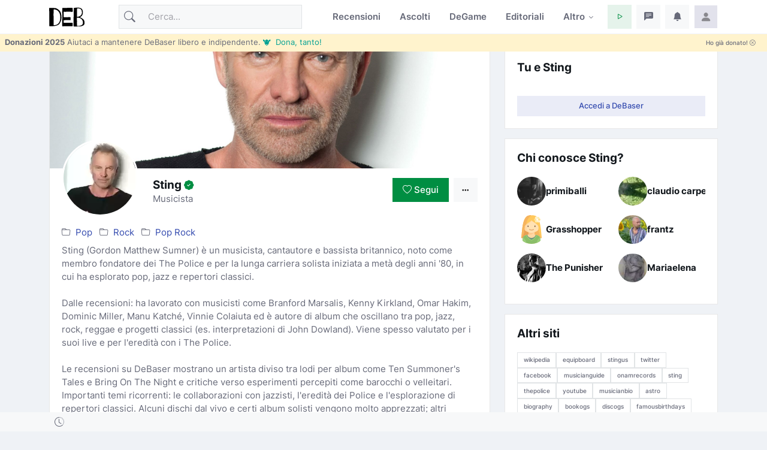

--- FILE ---
content_type: text/html; charset=utf-8
request_url: https://www.debaser.it/sting
body_size: 31850
content:


<!doctype html>
<html lang="it">
<head id="ctl00_wwwdebaserit"><title>
	Sting — recensioni e panoramica DeBaser
</title>
    <!-- encoding -->
    
    <meta charset="utf-8" />
    <!-- viewport -->
    <meta name="viewport" content="width=device-width, initial-scale=1, shrink-to-fit=no, minimum-scale=1.0" />
    <!-- manifest-->
    <link rel="manifest" href="/manifest.json?v=116" />
    <meta name="robots" content="index,follow" />
    <meta name="description" content="Raccolta e sintesi delle recensioni DeBaser su Sting: album, live, collaborazioni e dibattiti critici tra jazz, pop e sperimentazioni." />
    <link rel="canonical" href="https://www.debaser.it/sting" />
    <meta property="og:site_name" content="DeBaser" />
    <meta property="og:url" content="https://www.debaser.it/sting" />
    <meta property="og:title" content="Sting — recensioni e panoramica DeBaser" />
    <meta property="og:image" content="https://www.debaser.it/resize.aspx?path=/files/artists/deb_223269_96728.jpg&amp;width=188" />
    <meta property="og:type" content="article" />
    <meta property="og:description" content="Raccolta e sintesi delle recensioni DeBaser su Sting: album, live, collaborazioni e dibattiti critici tra jazz, pop e sperimentazioni." />
    <meta name="copyright" content="debaser.it" />
    <meta name="contact" content="info@debaser.it" />
    <meta name="netinsert" content="0.0.1.4.2.8.1" />
    <meta name="theme-color" content="#344BAF" />
    <meta name="msapplication-TileColor" content="#fedadf" />
    <meta name="msapplication-TileImage" content="/ms-icon-144x144.png" />
    <meta name="msapplication-navbutton-color" content="#fedadf" />
    <meta name="apple-mobile-web-app-status-bar-style" content="#fedadf" />
        <link rel="alternate" type="application/rss+xml" title="DeBaser.it Feed Ultime Recensioni Pubblicate" href="https://www.debaser.it/ws/rss/UltimeRecensioni.aspx">
    
    <link rel="home" title="Home" href="//www.debaser.it/">
    <link rel="apple-touch-icon" sizes="180x180" href="/apple-touch-icon.png" />
    <link rel="alternate" hreflang="en" href="https://en.debaser.it/sting" />
    <link rel="alternate" hreflang="it" href="https://www.debaser.it/sting" />
    <link rel="alternate" hreflang="x-default" href="https://en.debaser.it/sting" />
    

    <!-- block render per le mpa transitions animazioni -->
    <link rel="expect" blocking="render" href="#the_header" />
    <!-- Favicon -->
    <link rel="shortcut icon" type="image/x-icon" href="/favicon.ico" /><link rel="shortcut icon" href="/favicon.svg" /><link rel="apple-touch-icon" sizes="180x180" href="/apple-touch-icon.png" /><link rel="icon" type="image/png" sizes="32x32" href="/favicon-32x32.png" /><link rel="icon" type="image/png" sizes="16x16" href="/favicon-16x16.png" /><link rel="mask-icon" href="/safari-pinned-tab.svg" color="#5bbad5" /><link rel="search" type="application/opensearchdescription+xml" href="https://www.debaser.it/ws/xml/opensearch.xml" title="DeBaser.it" />
    
    <style>
        /* inter-300 - latin */
        @font-face {
            font-display: swap;
            font-family: 'Inter';
            font-style: normal;
            font-weight: 300;
            src: url('/fonts/inter-v12-latin-300.woff2') format('woff2'), url('/fonts/inter-v12-latin-300.woff') format('woff');
        }
        /* inter-regular - latin */
        @font-face {
            font-display: swap;
            font-family: 'Inter';
            font-style: normal;
            font-weight: 400;
            src: url('/fonts/inter-v12-latin-regular.woff2') format('woff2'), url('/fonts/inter-v12-latin-regular.woff') format('woff');
        }
        /* inter-500 - latin */
        @font-face {
            font-display: swap;
            font-family: 'Inter';
            font-style: normal;
            font-weight: 500;
            src: url('/fonts/inter-v12-latin-500.woff2') format('woff2'), url('/fonts/inter-v12-latin-500.woff') format('woff');
        }
        /* inter-600 - latin */
        @font-face {
            font-display: swap;
            font-family: 'Inter';
            font-style: normal;
            font-weight: 600;
            src: url('/fonts/inter-v12-latin-600.woff2') format('woff2'), url('/fonts/inter-v12-latin-600.woff') format('woff');
        }
        /* inter-700 - latin */
        @font-face {
            font-display: swap;
            font-family: 'Inter';
            font-style: normal;
            font-weight: 700;
            src: url('/fonts/inter-v12-latin-700.woff2') format('woff2'), url('/fonts/inter-v12-latin-700.woff') format('woff');
        }
        /*mpa transitions*/
        @view-transition {
            navigation: auto;
        }
    </style>
    <!-- Plugins CSS -->

    <link rel="stylesheet" type="text/css" href="/assets/vendor/bootstrap-icons/bootstrap-icons.css" /><link rel="stylesheet" type="text/css" href="/assets/vendor/OverlayScrollbars-master/css/OverlayScrollbars.min.css" /><link rel="stylesheet" type="text/css" href="/assets/vendor/tiny-slider/dist/tiny-slider.css" /><link rel="stylesheet" type="text/css" href="/assets/vendor/choices.js/public/assets/styles/choices.min.css" /><link rel="preload" href="/assets/vendor/glightbox-master/dist/css/glightbox.min.css" as="style" /><link rel="stylesheet" type="text/css" href="/assets/vendor/glightbox-master/dist/css/glightbox.min.css" /><link rel="stylesheet" type="text/css" href="/assets/vendor/dropzone/dist/dropzone.css" /><link rel="stylesheet" type="text/css" href="/assets/vendor/flatpickr/dist/flatpickr.css" /><link rel="stylesheet" type="text/css" href="/assets/vendor/plyr/plyr.css" /><link rel="stylesheet" type="text/css" href="/assets/vendor/zuck.js/dist/zuck.min.css" /><link rel="preload" href="/assets/css/style.min.css?v=116" as="style" /><link rel="stylesheet" type="text/css" href="/assets/css/style.min.css?v=116" />
    <!-- Personalizzazioni post tema -->
    
    




    <script type="speculationrules">
	{
	  "prerender": [{
		"source":"document",
		"where": {
		  "href_matches": "/*"
		},
		"eagerness": "moderate"
	  }]
	}
    </script>
    <script type="text/javascript">    
    var theLoggedUserInfo = null;
    var theEncUserId = -1;
    var theLoggedUserId = -1;
    var evitaRichiestaRegistrazione = false;
    </script>
    


    <!-- Matomo -->
    <script>
        var _paq = window._paq = window._paq || [];
        /* tracker methods like "setCustomDimension" should be called before "trackPageView" */
        _paq.push(['trackPageView']);
        _paq.push(['enableLinkTracking']);
        (function () {
            var u = "//matomo.debaser.it/";
            _paq.push(['setTrackerUrl', u + 'matomo.php']);
            _paq.push(['setSiteId', '1']);
            var d = document, g = d.createElement('script'), s = d.getElementsByTagName('script')[0];
            g.async = true; g.src = u + 'matomo.js'; s.parentNode.insertBefore(g, s);
        })();
    </script>
    <!-- End Matomo Code -->

</head>
<body>
    
    
    <!-- ======================= Header START -->
    <header id="the_header" class="navbar-light fixed-top header-static bg-mode">

        <!-- Logo Nav START -->
        <nav id="main_nav" class="navbar navbar-expand-lg">
            <div class="container">
                <!-- Logo START -->
                <a id="de_logo" class="navbar-brand" href="/">
                    <img height="36" width="59" class="light-mode-item navbar-brand-item" src="/assets/images/logo.svg" alt="logo">
                    <img height="36" width="59" class="dark-mode-item navbar-brand-item" src="/assets/images/logo.svg" style="filter: invert()" alt="logo">
                </a>
                
                <!-- Logo END -->

                <!-- Responsive navbar toggler -->
                <button class="navbar-toggler icon-md ms-auto btn btn-light p-0" type="button" data-bs-toggle="collapse" data-bs-target="#navbarCollapse" aria-controls="navbarCollapse" aria-expanded="false" aria-label="Toggle navigation">
                    <span class="navbar-toggler-animation">
                        <span></span>
                        <span></span>
                        <span></span>
                    </span>
                </button>

                <!-- Main navbar START -->
                <div class="collapse navbar-collapse" id="navbarCollapse">

                    <!-- Nav Search START -->
                    <div class="nav mt-3 mt-lg-0 flex-nowrap align-items-center px-4 px-lg-0">
                        <div class="nav-item w-100">
                            <form class="rounded position-relative" action="/cerca/">
                                <input id="q" class="form-control ps-5 bg-light" name="q" type="search" placeholder="Cerca..." aria-label="Cerca">
                                <button class="btn bg-transparent px-2 py-0 position-absolute top-50 start-0 translate-middle-y" type="submit"><i class="bi bi-search fs-5"></i></button>
                            </form>
                        </div>
                    </div>

                    <!-- Nav Search END -->

                    <ul class="navbar-nav navbar-nav-scroll ms-auto">
                        <!-- Nav item Recensioni -->
                        <li class="nav-item">
                            <a class="nav-link" href="/recensioni/">Recensioni</a>
                        </li>
                        <!-- Nav item Ascolti-->
                        <li class="nav-item">
                            <a class="nav-link" href="/p">Ascolti</a>
                        </li>
                        <!-- Nav item TheGame-->
                        <li class="nav-item">
                            <a class="nav-link" href="https://game.debaser.it">DeGame</a>
                        </li>

                        <!-- Nav item Editoriali-->

                        <li id="ctl00_liEditoriali" class="nav-item">
                            <a class="nav-link" href="/main/editoriali.aspx">Editoriali</a>
                        </li>

                        <!-- Nav item Altro -->
                        <li class="nav-item dropdown">
                            <a class="nav-link dropdown-toggle" href="#" id="homeMenu" data-bs-toggle="dropdown" aria-haspopup="true" aria-expanded="false">Altro</a>
                            <ul class="dropdown-menu" aria-labelledby="homeMenu">
                                <li><a class="dropdown-item" href="/main/classifica_generale.aspx?idGen=0&idAgg=1&idAnn=0&idOgg=2" title="Vai alla pagina delle Classifiche">Classifiche <small>l’ordine</small></a>
                                </li>
                                <li><a class="dropdown-item" href="/gruppi/" title="Vai alla pagina dei Gruppi d'ascolto">Gruppi <small>d’ascolto</small></a></li>
                                <li><a class="dropdown-item" href="/definizioni/" title="Vai alla pagina delle Definizioni">Definizioni <small>per la sintesi</small></a></li>
                                <li><a class="dropdown-item" href="/main/accadde.aspx" title="Che cosa succede su DeBaser">Che succede <small>su DeBaser</small></a></li>
                                <li><a class="dropdown-item" href="/donate.aspx" title="Sostieni DeBaser">
                                    <i class="text-success fa-fw bi bi-heart me-2"></i>
                                    Sostieni <small>DeBaser</small>
                                    </a>
                                </li>
                                <li><a class="dropdown-item" href="/cerca/" title="Cerca su DeBaser">
                                    <i class="text-success fa-fw bi bi-search me-2"></i>
                                    Cerca <small>su DeBaser</small>
                                </a>
                                </li>
                                <li><a class="dropdown-item" href="/mydeb/recensione_add.aspx" title="Scrivi una recensione">
                                    <i class="text-success fa-fw bi bi-pencil me-2"></i>
                                    Scrivi <small>una recensione</small>
                                </a>
                                </li>
                                <li id="ctl00_liScriviEditoriale"><a class="dropdown-item" href="/mydeb/editoriali/modifica.aspx" title="Scrivi un editoriale">
                                    <i class="text-success fa-fw bi bi-pencil-square me-2"></i>
                                    Scrivi <small>un editoriale</small>
                                </a>
                                </li>
                                <li class="dropdown-submenu dropstart">
                                    <a class="dropdown-item dropdown-toggle" href="#!">
                                        Amenità
                                    </a>
                                    <ul class="dropdown-menu" data-bs-popper="none">

                                        <li id="ctl00_liLibro"><a class="dropdown-item" href="/illibro.aspx" title="Il libro di DeBaser">
                                            <i class="text-success fa-fw bi bi-book me-2"></i>
                                            ILLIBRO <small>esiste un libro!</small>

                                        </a></li>
                                        <li><a class="dropdown-item" href="/menzione/" title="Le menzioni">
                                            <i class="text-success fa-fw bi bi-tags me-2"></i>
                                            Le menzioni <small>dei gruppi!</small>
                                        </a></li>
                                        <li><a class="dropdown-item" href="/main/gente_in_maglia.aspx" title="Gente in maglia">
                                            <i class="text-success fa-fw bi bi-people-fill me-2"></i>
                                            Gente <small>in maglia!</small>
                                        </a></li>
                                        <li><a class="dropdown-item" href="/main/compleanni.aspx" title="Compleanni">
                                            <i class="text-success fa-fw bi bi-calendar-check me-2"></i>
                                            Compleanni <small>di oggi</small>
                                        </a></li>

                                        <li id="ctl00_liCasiUmani"><a class="dropdown-item" href="/casiumani.aspx" title="Casi umani">
                                            <i class="text-success fa-fw bi bi-question-diamond-fill me-2"></i>
                                            Casi <small>umani</small>
                                        </a></li>
                                        

                                        <li><a class="dropdown-item" href="/" title="Vai alla casa pagine">
                                            <i class="text-success fa-fw bi bi-hospital me-2"></i>
                                            Vai alla <small>casapagina</small>
                                        </a>
                                        </li>
                                    </ul>
                                </li>

                            </ul>
                        </li>

                    </ul>
                </div>
                <!-- Main navbar END -->

                <!-- Nav right START -->
                <ul class="nav flex-nowrap align-items-center ms-sm-3 list-unstyled">
                    <li class="nav-item dropdown ms-2">
                        <a class="nav-link icon-md btn btn-success-soft p-0" id="activatePlayer" role="button">
                            <i class="bi bi-play fs-6"></i>
                        </a>
                        <a id="btnOpenPlaylistSettings" style="display:none" class="nav-link icon-md btn btn-success-soft p-0 playersettings"
                            href="javascript:void(0)" role="button" onclick="OpenPlayerPref()">
                            <i class="bi bi-collection-play" style="font-size: 1rem;"></i>
                        </a>
                    </li>
                    <li class="nav-item dropdown ms-2">
                        <a class="nav-link icon-md btn btn-light p-0" href="#" id="msgfDropdown" role="button" data-bs-toggle="dropdown" aria-expanded="false" data-bs-auto-close="outside">
                            <span id="badge_ha_messaggi" class="badge-notif animation-blink"></span>
                            <i class="bi bi-chat-left-text-fill fs-6"></i>
                        </a>
                        <div class="dropdown-menu dropdown-animation dropdown-menu-end dropdown-menu-size-md p-0 shadow-lg border-0 " aria-labelledby="notifDropdown">
                            <div class="card">
                                <div class="card-header d-flex justify-content-between align-items-center">
                                    <h6 class="m-0">
                                        Messaggi
                                        <span id="badge_count_messaggi" class="badge bg-info bg-opacity-10 text-info ms-2"></span></h6>
                                    <a class="small" href="/mydeb/msgprivati/lista.aspx">Tutti</a>
                                </div>
                                
                                
                            </div>
                        </div>
                    </li>

                    <li class="nav-item dropdown ms-2" id="ddNotifiche">
                        <a class="nav-link icon-md btn btn-light p-0" href="#" id="notifDropdown" role="button" data-bs-toggle="dropdown" aria-expanded="false" data-bs-auto-close="outside">
                            <span id="badge_ha_notifiche" class="badge-notif animation-blink"></span>
                            <i class="bi bi-bell-fill fs-6"></i>
                        </a>
                        <div class="dropdown-menu dropdown-animation dropdown-menu-end dropdown-menu-size-md p-0 shadow-lg border-0 ddmenunotifiche" aria-labelledby="notifDropdown">
                            <div class="card">
                                <div class="card-header d-flex justify-content-between align-items-center">
                                    <h6 class="m-0">Notifiche  <span id="badge_count_notifiche" class="badge bg-danger bg-opacity-10 text-danger ms-2"></span></h6>
                                    <a class="" href="/mydeb/notifiche.aspx">
                                        <span class="badge bg-info bg-opacity-10 text-info ms-2">Tutte
                                        </span>
                                    </a>
                                </div>
                                <div id="bodyNotifiche" class="card-body p-0">
                                    <div class="d-flex align-items-center p-3">
                                        <strong>Carico...</strong>
                                        <div class="spinner-border ms-auto" role="status" aria-hidden="true"></div>
                                    </div>
                                </div>
                                
                            </div>
                        </div>
                    </li>
                    <!-- Notification dropdown END -->

                    <li class="nav-item ms-2 dropdown">
                        <a class="nav-link btn icon-md p-0" href="#" id="profileDropdown" role="button" data-bs-auto-close="outside" data-bs-display="static" data-bs-toggle="dropdown" aria-expanded="false">
                            <img id="master_loggeduser_img_2" class="avatar-img rounded-2" src="/assets/images/avatar/placeholder.jpg" alt="Profile image">
                        </a>
                        <ul class="dropdown-menu dropdown-animation dropdown-menu-end pt-3 small me-md-n3" aria-labelledby="profileDropdown">
                            <!-- Profile info -->
                            <li class="px-3">
                                <div class="d-flex align-items-center position-relative">
                                    <!-- Avatar -->
                                    <div class="avatar me-3">
                                        <img id="master_loggeduser_img_3" class="avatar-img rounded-circle" src="/assets/images/avatar/placeholder.jpg" alt="avatar">
                                    </div>
                                    <div>
                                        <a id="master_loggeduser_nome_2" class="h6 stretched-link" href="/mydeb/">
                                            Utente anonim_
                                        </a>
                                        <p id="master_loggeduser_sottotitolo_2" class="small m-0">
                                            Non sei autenticat_
                                        </p>
                                    </div>
                                </div>
                                <a id="master_loggeduser_link_profilo_pubblico_2" class="dropdown-item btn btn-primary-soft btn-sm my-2 text-center" href="/mydeb/">Profilo</a>
                            </li>
                            <!-- Links -->
                            <li>
                                <a class="dropdown-item" href="/mydeb/">
                                    <i class="bi bi-gear fa-fw me-2"></i>
                                    Impostazioni
                                </a>
                            </li>

                            <li>
                                <a class="dropdown-item" href="/mydeb/bookmarks.aspx">
                                    <i class="bi bi-bookmark fa-fw me-2"></i>
                                    Segnalibri
                                </a>

                            </li>

                            <li>
                                <a class="dropdown-item" href="/faq/">
                                    <i class="fa-fw bi bi-life-preserver me-2"></i>Aiuto
                                </a>
                            </li>
                           
                            <li>
                                <a class="dropdown-item" href="/help/privacy.aspx">
                                    <i class="fa-fw bi bi-lock me-2"></i>Privacy
                                </a>
                            </li>
                            

                            <li class="dropdown-divider"></li>
                            <li id="master_liesci"><a class="dropdown-item bg-danger-soft-hover" onclick="logout();" href="#"><i class="bi bi-power fa-fw me-2"></i>Esci</a></li>
                            <li id="master_liaccedi" class="hidden"><a id="master_a_accedi" class="dropdown-item bg-danger-soft-hover" href="/login.aspx?ReturnUrl=/"><i class="bi bi-box-arrow-in-right fa-fw me-2"></i>Accedi</a></li>
                            <li id="master_liregistrati" class="hidden"><a class="dropdown-item bg-danger-soft-hover" href="/mydeb/registrazione.aspx"><i class="bi bi-person-add fa-fw me-2"></i>Registrati <small>crea il tuo utente</small></a></li>
                            <li>
                                <hr class="dropdown-divider">
                            </li>
                            <!-- Dark mode options START -->
                            <li>
                                <div class="modeswitch-item theme-icon-active d-flex justify-content-center gap-3 align-items-center p-2 pb-0">
                                    <span>Modo:</span>
                                    <button type="button" class="btn btn-modeswitch nav-link text-primary-hover mb-0" data-bs-theme-value="light" data-bs-toggle="tooltip" data-bs-placement="top" data-bs-title="Chiaro">
                                        <svg xmlns="http://www.w3.org/2000/svg" width="16" height="16" fill="currentColor" class="bi bi-sun fa-fw mode-switch" viewBox="0 0 16 16">
                                            <path d="M8 11a3 3 0 1 1 0-6 3 3 0 0 1 0 6zm0 1a4 4 0 1 0 0-8 4 4 0 0 0 0 8zM8 0a.5.5 0 0 1 .5.5v2a.5.5 0 0 1-1 0v-2A.5.5 0 0 1 8 0zm0 13a.5.5 0 0 1 .5.5v2a.5.5 0 0 1-1 0v-2A.5.5 0 0 1 8 13zm8-5a.5.5 0 0 1-.5.5h-2a.5.5 0 0 1 0-1h2a.5.5 0 0 1 .5.5zM3 8a.5.5 0 0 1-.5.5h-2a.5.5 0 0 1 0-1h2A.5.5 0 0 1 3 8zm10.657-5.657a.5.5 0 0 1 0 .707l-1.414 1.415a.5.5 0 1 1-.707-.708l1.414-1.414a.5.5 0 0 1 .707 0zm-9.193 9.193a.5.5 0 0 1 0 .707L3.05 13.657a.5.5 0 0 1-.707-.707l1.414-1.414a.5.5 0 0 1 .707 0zm9.193 2.121a.5.5 0 0 1-.707 0l-1.414-1.414a.5.5 0 0 1 .707-.707l1.414 1.414a.5.5 0 0 1 0 .707zM4.464 4.465a.5.5 0 0 1-.707 0L2.343 3.05a.5.5 0 1 1 .707-.707l1.414 1.414a.5.5 0 0 1 0 .708z" />
                                            <use href="#"></use>
                                        </svg>
                                    </button>
                                    <button type="button" class="btn btn-modeswitch nav-link text-primary-hover mb-0" data-bs-theme-value="dark" data-bs-toggle="tooltip" data-bs-placement="top" data-bs-title="Scuro">
                                        <svg xmlns="http://www.w3.org/2000/svg" width="16" height="16" fill="currentColor" class="bi bi-moon-stars fa-fw mode-switch" viewBox="0 0 16 16">
                                            <path d="M6 .278a.768.768 0 0 1 .08.858 7.208 7.208 0 0 0-.878 3.46c0 4.021 3.278 7.277 7.318 7.277.527 0 1.04-.055 1.533-.16a.787.787 0 0 1 .81.316.733.733 0 0 1-.031.893A8.349 8.349 0 0 1 8.344 16C3.734 16 0 12.286 0 7.71 0 4.266 2.114 1.312 5.124.06A.752.752 0 0 1 6 .278zM4.858 1.311A7.269 7.269 0 0 0 1.025 7.71c0 4.02 3.279 7.276 7.319 7.276a7.316 7.316 0 0 0 5.205-2.162c-.337.042-.68.063-1.029.063-4.61 0-8.343-3.714-8.343-8.29 0-1.167.242-2.278.681-3.286z" />
                                            <path d="M10.794 3.148a.217.217 0 0 1 .412 0l.387 1.162c.173.518.579.924 1.097 1.097l1.162.387a.217.217 0 0 1 0 .412l-1.162.387a1.734 1.734 0 0 0-1.097 1.097l-.387 1.162a.217.217 0 0 1-.412 0l-.387-1.162A1.734 1.734 0 0 0 9.31 6.593l-1.162-.387a.217.217 0 0 1 0-.412l1.162-.387a1.734 1.734 0 0 0 1.097-1.097l.387-1.162zM13.863.099a.145.145 0 0 1 .274 0l.258.774c.115.346.386.617.732.732l.774.258a.145.145 0 0 1 0 .274l-.774.258a1.156 1.156 0 0 0-.732.732l-.258.774a.145.145 0 0 1-.274 0l-.258-.774a1.156 1.156 0 0 0-.732-.732l-.774-.258a.145.145 0 0 1 0-.274l.774-.258c.346-.115.617-.386.732-.732L13.863.1z" />
                                            <use href="#"></use>
                                        </svg>
                                    </button>
                                    <button type="button" class="btn btn-modeswitch nav-link text-primary-hover mb-0 active" data-bs-theme-value="auto" data-bs-toggle="tooltip" data-bs-placement="top" data-bs-title="Automatico">
                                        <svg xmlns="http://www.w3.org/2000/svg" width="16" height="16" fill="currentColor" class="bi bi-circle-half fa-fw mode-switch" viewBox="0 0 16 16">
                                            <path d="M8 15A7 7 0 1 0 8 1v14zm0 1A8 8 0 1 1 8 0a8 8 0 0 1 0 16z" />
                                            <use href="#"></use>
                                        </svg>
                                    </button>
                                </div>
                            </li>
                            <!-- Dark mode options END-->
                        </ul>
                    </li>
                    <!-- Profile START -->

                </ul>
                <!-- Nav right END -->
            </div>
        </nav>
        <!-- Logo Nav END -->

        <div id="invito_a_donare" style="display: none" class="bg-warning-subtle px-2" role="alert">
            <div class="d-flex justify-content-between">
    <small class="pt-1">
        <strong>Donazioni 2025</strong>
        Aiutaci a mantenere DeBaser libero e indipendente.
        <a href="#!" onclick="document.getElementById('frmDonazioneHome').submit()" class="link-info">&#128046;&nbsp Dona, tanto!</a>
    </small>
    <a class="float-end btn btn-xs" onclick="close_invito_a_donare();">
        Ho già donato!
        <i class="bi bi-x-circle"></i>
    </a>
</div>
        </div>
        <script>
            var invito_a_donare_closed = localStorage.getItem("invito_a_donare_closed");
            if (invito_a_donare_closed == null) {
                document.getElementById("invito_a_donare").style.display = "block";
            }
            function close_invito_a_donare() {
                if (confirm('Davvero hai già donato? Lo sai che se solo l\'1% di quelli che hanno cliccato su quel bottone avessero donato anche solo tre euro... vabbè ma che te lo dico a fare?\nSe cambi idea, se la tua coscienza si dovesse manifestare, clicca annulla adesso oppure cerca la voce \'Sii Generos_\' nel menu del tuo profilo in alto a destra')) {
                    document.getElementById("invito_a_donare").style.display = "none";
                    localStorage.setItem("invito_a_donare_closed", "true");
                }
            }
        </script>

        <div class="richiediRegistrazione bg-light-subtle overlayer_bottom" style="display: none;">
            <div class="text-center">
                <h2>
                    Eccoti su DeBaser!
                </h2>
                <div class="mb-3 alert alert-primary">
                    Gratis, niente pubblicità, niente cookies, niente profilazione utenti. 
L'unica cosa che ti chiediamo è di creare il tuo utente e di 
<b>partecipare</b>.
<br />
<b>La registrazione è gratuita!</b>
Ti stressiamo solo perchè vogliamo che tu partecipi e per partecipare bisogna che tu abbia un utente.

                </div>
                <div class="btn-group mb-3">
                    <span role="button" class="btn btn-secondary-soft btn-sm" title="Chiudi" onclick="HideModalRegistrazione()"><i class="bi bi-x-circle"></i>&nbsp;Non adesso</span>
                    <a class="btn btn-secondary btn-sm" href="/login.aspx?ReturnUrl=%2fsting" title="Accedi a DeBaser"><i class="bi bi-lock"></i>&nbsp;Accedi</a>
                    <a class="btn btn-primary btn-sm" href="/mydeb/registrazione.aspx?ReturnUrl=%2fsting" title="Registrati su DeBaser"><i class="bi bi-person"></i>&nbsp;Crea il tuo utente!</a>
                </div>
            </div>
        </div>
    </header>
    <!-- =======================
Header END -->

    <!-- **************** MAIN CONTENT START **************** -->
    <main>
        <!-- Svg decoration START -->
        
        <!-- Svg decoration END -->
        
        <!-- Container START -->
        <div class="container">
            <div class="row g-4">

                <!-- Sidenav START -->
                
                <!-- Sidenav END -->

                <!-- Main content START -->
                <div class="col-md-8 col-lg-6 vstack gap-4">
                    
    <form method="post" action="/sting" id="aspnetForm">
<div class="aspNetHidden">
<input type="hidden" name="__EVENTTARGET" id="__EVENTTARGET" value="" />
<input type="hidden" name="__EVENTARGUMENT" id="__EVENTARGUMENT" value="" />
<input type="hidden" name="__VIEWSTATE" id="__VIEWSTATE" value="PYJFOj4pDtLOghCVfc0twA4FMGbNAF28yBi8s+e6wtmpTbg8uSMXt0QCXvem3b4rbT/VXCfnizauV7XRR2P8XcOKx8RYVj45msGkZP/NYlB01WMBLsxmQlsDfnUzQFzsioFul1BiYUy9Y/ruNJ1d28sKgh3XBSZgNZMvKaYVjJilmmf/BhKJfk0OSxU2Vms6Yplxl2U7wqDU6x2zTN5hnHyqKQhVfqe/BnRCu0iE0YFTAi9NH5bEwThJjtTQ/Oj8Os29Rbc6hnZ8Yn+cATMLPFONUDwzbbT6a3tXelPIAcXEuENTeDUyeZpe7Ef5AcgULVnaJn7BTkn+PRGOTscQNAnuPRkuggpjkLTr0xst0U6bIMI4Yl638ABVI0jFjlzW7aKGZy6dqn5JH2GvjbPSxI7zqL7cAV8KNIt9o1X4P7OGqHV+hOI/OhliWs6RKrxwAfMucNM8joJ3oq1iXqmZyKvkZkS5pFMg5c8lYAdwTdT4X274uueduptpV6LRhdAimRg6E9FiEm4LoG00+3zP9AAl5Mgohes488BiPSbA68QUjawdYZuyOG4gUI0Dq4pq4kgwrZ/SrDjYwfM3EgThIJrNGvbgHpcj0IgAwr+BWw0YoKKxmMuJ/TwdW+ZXwYuoQCqhm5CsBHiR8Ba4ePIDvL9JYvztkuGudpAuzUOLfdpljnB37+INiMUHMQYdNX7J9dmJCV45GhXhGiAklrXIqPXipCiwlFZjbjyX7IXRpQxAx8BAdxvq8RnGxrcoRoFM4j6PFEq/brylnYHkexYBOrjYsXcMIdZhTUu0NqGIDHLNnf03KhEYK5sbqNazVsUbaPPy/iN/[base64]/xqweJqJ281oDglHj13BKce4BUrsXd40QA/3CMGG2M27Dd71EYelmeIt4JJcX/oOzgr12EcWBRBeBxelYbJJJPRgtmrnAQh6E2+PMWRU5L7IDl3L5qcz+bAyYIItuYAzoK7qMap/uHfRpNzPbWS+u2MfRueZofcP8PghxcZSOEqNvHkxB/OoNMIY6kJQfuqskyI6GRczqhTnBRW6hYGIz/Umu2fyl4dE2A0hP9N7nYAE4BCnFDWAAtQ8QJX/uzNrq47fyN8Y/ytsnEVFjBE3H6EZOFgBu4kCwI2IfbdLkdZaTzDFtxVcZcVmB0TwOURgvQbaUaDj3N/Zmij2FcQPPhAElO53piJNs5Gu29SOQ7l3+s7Ih4ehoIG6kA60znXgr/[base64]/iuWpFrx3mMF1FNvuDTFr24SPuX8OVOF/+ThuE2MCUArC+uzBSkS8V4CoRLTkI23ljPLmm7bcFNsSZUV9zAsYvU1VFwmDhuwSv41MWIZPVVvbR/Pf9hfw9IPt82OvFha/I2DejCae+1aXnKCguLJ/G0EuL8NIBC97TZbS1920b46JBzED2se1GglFTv13XA50hroxPkHrJBoq/mDCa/TD43U5ynB379mi1XcyW8NqbQwEWqewkP8/v+LabyW7ZRaC4VihkwELTSw9oGOREATa2npJn0PiXQP6U+ZuqeQTrikNAkZHo2mAfxa0bTdGvVOa2iZtzNV4ihUrCNEjyS+ODKgXd5M8vA0yywLPIKHcmWeO2geEW/At50VskZYTHBApc36+RBsN0ASp7F0/CMLeJCVt3XgiFHaL7ntfLRENhesnfqF8m0nEASp6xqYAwUCXyWn+qQxnGq9wrXdIsoG0ams3crHK1ELpTO3hJz68+nYYrv8YQsgZ/DPawRbzg9x0eOhlbtQbVtSO3LVVa3EyFoArYLio0EHSuvMXpRQjru20v24iJHYKcYK7+Po+3CkF48xMIrgSLfidvImoUL1xGAOtTbO4PYgYy7ThJg+zuCpfGOgOLeYlkCSKCtUapydls3bYrCF3C4uJB8x+/U5ltC0SzLQJQPA8emzpSwky37kN/Oz8I7xhskRjN0DvpQRHCJ/G5fgkqT5cYnVffSvp401fS+qNJwuorjouevt3d4IRqKxmKietegnA/KXZ0JtZEgr+Vv4EO2geCaDjtTYmeCsVfzF7rNTM9AceMr1RXuUzHbfafKZobJP+jkg7kpBO7L65trvsXo3rx0NXzgEos0NoP1WO4t2PLJRlQwAn4WHfI66C8FeEZx1l+8jnC/GZ5sEA249ka2uoGrwgCz8GcEFZP1Q+3REdldyqtFERAT5n5ld+K5EXJYDRa8wHnTNZWeMQyCFoAl+qQZ+iCYPVg/87CfGTC2n0WfERr4McBujCfets0wPdP6UaYTtnsCNrq1uQdatCaqFiD3vVR09j5hEphcQ4kO0grov7e5Hi2dima9vlzBorkUZJkZF778ZT6Cjbw031NNuENPeSMs2s4kXTVYvYd1uDvpLERmtigB2xUU+BaWttd1Xrqq6KP3gpwXUmA/vFTADAPnv/Q1kjCqd3vmzzZqZdaBFiJqsBVU4t8RX8/c9vRzlCLi/7lnbnB7qGfW1Uaui+IwAQb4H9xt0P45d/6GwchaWGFaXDtG+RGwnUyxXRtb0jYocbHEdoe+TzSgF1H+xzrluzTDxWId2Mow1cOhGxEMn1lVIecOp0AvY1y2L5O0b/9Wc1k+HKhbabwNa7/[base64]/NIHfUemAq2TtISlV6SgqOJmUT994ekMRegUB0VLHUBRA3tG59oAxqDT7yfkYFaFtd+54RWSuSmDqOQVcJ/5HLuD3ZH/RL+ZGAP7TNFTPERUtAZkjg+QeicjUznKxociSgPeowjats51eFWmpOYZqx5nfIw+JXOgFe2BzZz94rsKitCGhrXVoHnjq6kwZ8yfsT0MEAsE1XpLmuodCKWT6ZAe18JwPrRPkg9nbWZ+kwrrZys/yWQTVBxus9PgCDGyREKn8YosUkaKpCXM+xH9xxhzTHBJx6t5MnnaIYTMc3JSVwBjVypocH0Ugy+nu/VLN+PJ4P0gKO2WP8MMRpfhuc0q3qQtlSeoeU5VsMoi82glQ58iFDfXn4uYC4VeFCukRkyGTmxgMPGasWFtlYd7EPxTsK0XjPzxuipFieZeeXIAwTZLbvFbwN/[base64]//mHGjEL1cz9PUsVCFZXnswPp1sJgDpMRMg0/rd+epmfQOSOP39VgGb8MjOtE9okHzVoVEcwNq5rTrJCSlOSrBVTHNGZMXimFzYYRqWcGZXPBrDYmtlDGnacaDxFo0ngt9dbRdpLdx253y35XC+FJact+VeviRLp+fH8l1VsqgXo5wAg009z4xVGTraMk2LldLJ4DjmTmBVp0Xr32Ig/UNtRJFQUt56YpljwodoFXynCgI2v18XEK4bQTSiaHivg2l8hJaxVeFO2ZcDQ0aiM0wq4qZG07clRzfDXn7IUHQFWtP34NuGx5nzZWeNvLcocjcUZ12xlwsaCnKI5U+6CNI2X3BYZU1tqf20kGO/G0ScYOWYs3RyIGBaWiJminBYJRV6UuC8MJtO9+OyLw9JVh3tB+JLeJc0k/XExF1GV958u8Dj70FUB20JKVyHkZ2iu6rAqdvWh47PdeztcL1VuG8tCCHJYGmPJkQSUhOcXPkfOOl5zCgQdDTc05BtimqjJHL+uPaIDGi3wNgrmrRyG0X9uwXooC0j8MLvCeYuUSke6LM6ccZ8st0zu+huUXFUFRPSAiHlVGKMsIpRk9/liEql8nkBXNmHv+MMtrOYsYd76210ShgJxm/pt7Z2ArEbGZynvDJry5hNR7ekZg55Wzvxs+3G47DjV/6Q0lTcKqcnl1O0PM5BI8opu2SfZUTKo4jVCcb/7wjaCHae1M2zFH31iOCSJRFG0k6BFauNlJ9sROoV5eRkzysePxPEVTGwtR3fuB7SdeJNd+fzqAupJ9SxCkEcmNN0h4wUSr/3HRemeP/TGe9GmI2KxSfWGDeNMsZ3ImVWeWZdRC55HOXE8RfuQHL+PidDGT643+myz7rEIq6lCOfr/CQyUwdsxTjbnsqcdc4um+oReNCMTpDBTERi/QGN51a0rFpFNeVe3y7cypUmjlWivxpTp69SPiDu6qkamQj8Rj9cUcckeeuzrZ0y78sulSmEJ8/1ToK++UVDOnWGOy9ovlduXsMEBua9K9k6UN0JlDgVvJ3huF/5uRc4hZ0xmlkJKWmFWqeH1IqQDuBJxFYZRpqfsauvKe0efE/nwz/A+SGicDIAhyihCtipVUDZbiCSTvcxWPgaP+iO3cmAHul4l46dMnsF/5lemyRPwsqKyxdeE4Yz8U/0Upgr2a4iDS13tcnf0xXkm05Wc8JLsmsvaEEwWN+sVZsUtT9VCNPY2LAI/D8pwU0soCjo6Uqf0ee5KX86fpw1irXEB6l6z6Qgv7Lsni7/84Bh8qSJ1z7XDyZ5G2xpZke4OXHoaW4HNNv8OLzk0T2lJtLxX4fEsivK8QiR8siB4lXo05l3nCygq+JmcekaVJYMAkJCNqZ1SF0yUZA6t0qpS4BoXRyyszqvG+eQn+Mxcm/nnPgbcL1HTV1BsP+Poe/p/Wbfz3h8ueSm6HEpTan5od1MJ1llAxHzYjMszBzwwzypTE7XcYbq+WLFRf3A2sl7pdDc6mCPAjxplcjB0b4b6NvLc3OIKkTArQsAIgYWdY5JXl8w4Jipq2sXp4qhIiiCkgIDNleVkUqu7WQ/WJed+qHLnphoM8o75GTDtOVPT4fKtczM9alQHgDi7lw/a1bvMiNEU4NdOQ8hAoykJNN/B2aU23d1orh05cJuaLBHY9w4Qa9IsynDF282NNKRY10cB31gLYT1vfaF49tPxzDS8f01O6U/[base64]/FFGzzy1ge71ryb2U8qw41n2pK8dKK7JNlD6oA1SYxTG2b347IE77ruDAYVxKp5X3dEesSX7FrQf9jOPV0t1r+tQR1YlWWYZCjSBhqC3h6lHEv36VblB5ViaW/[base64]/5yc8Orcm7f0SC7V96MKaaO0oeXJcKrxApzKx/[base64]/Bdkjwa3MNxTaSXp4tlDvynIulKem/GVnCdXKEmVxGwBg993xMJO+NVKSLn+pKz6hsnDGWGEvgrdyEssLBXOPQlxo9LCkxGEjMLj6/BtBPM5K++v5gOcHJFSCbHTnIE97oszOUsmCFaENRo0YXC+kQRv3npc3DuAyJASUufnpyAbZG+GOTGnLELMWYL6aTuUUbPGEygFF3SOuCVn5LtUAqWyHTyiEliVKHvCE1nlEN8TeWgFlPqVFOcSeEJqaIiMmJTaqwjh9iemvvE8oxCjpIdJLj5joGit13L8s75/co73S1iZ2V4hGSStA3PeWo/0n/24mznL4TJKwJ/Z9NVjGAoGc/7QExOdlez5aOVIset26M23mSrvZ92oCDbm00tT4Pq8NhV12KJqC85t+COfpeX2C4mitPSPbU1Y8JjD3xmhB1qNrXWms1L5obwUJcF5lGSWpp0Oz571vgieqz9kT32vFvdMR5V/xSfTTGxwjnABLhNPCyQMevdbNwbB4bxO0YWzFUK5TMq0T2BBdBoeuBSf0Dm93SOPCBrXevSQfV8s1Z6qnlCnW8nx1AazEPOrxipAf6NkjIp89H42T69YfXCN1i7qhZNKeOI1AbZ4gk4rHFyBBMt7ynrCKKrdqv3fz/vkHWdaBSu8WkyCbiuF+JPWmiSbg/GVyM7aTC5WWM/KRLhKMVEInzbvk5/2auAVknfZFryh6ZpPjrLlHLSr/DMdd5DkwGcTrEf5Y1rmCnS9bL6UDuYw4qnwwuksTnRvIrqVziMexmijYmrmOmhrsCMPB93B4nsDpxqctjuKq/dwrymESknVd8j6KwRgu9JB/[base64]/WYxOX9fm2kYJm0kPSoc1PRnlNlN6R3Rzx/bzGyD3pZZuGUHOEhbjZLg1XproHJTcQb+cV0kFTNCP2iU3bYOyFbidFT4VjCE/ZmF318qJJloSWRCJxF1QgLtLoPZN1on++VyPfXGjo47y6GTJs0oD138Lj4rap+NwUURQmjgzGkU5Qij5ILPSvD4EAUmC1NtaZzuZUxi/KG4JmjzlLFrA3zSovmHl57oAkOF02r8eQD7RixEAAxriEbWZLldXqRTvFtmQk+3bX6WPZlPUeluqLoWRWahhY1fpxMTysgzRal3pVFVBC+l5wkXmm+JtFYnprFTL/WKfAV5fPhDnnbS26Dqlo55TvhQ32L4BspnGVzteH6dis1fmvlnOgg8QdxohzDqVzrTfAVKPYAe1uBoxLugQco9sujW8mrY598c3PLiLUCTi/HFlQEM5FG8rh5ywrzIHPUvRfbacHQWxqVR99eRCx40VxL8dx5jkOhEMnY0yJgBrW18y9EHBvRpRtPdrraHdFAYbJndXNU9nvSBoIM8ND5eSSR1wnp7AjNknv4bxj9/y0UmfrAa3gFmHuWmzfFvAXVtEBaNX30A4+hCzKKmtH3chWAE88U3O3DzYzYGurWrN5nQZGShDf3uBGpYIwBVDHydCQnpYSmozxW/reREfHCExUt1o0P2E0AjrClaqc0bIHwgx/b6T3UAC2B+D5fPqO5E0vxqJeBpFNis8ukKcwMrH3zOtvu/sXjmkEAoaTU9kwYUXDevCx2kdHibiMSdDcNUq06R+VVr0zTfUfcqXC/gerdBjlm4Iwgx/BPBYhWhl0cOcKZmgMuoUZMRm1/xFbrQTDR8QPGOMi3YPjHDu4j3gq37JcaFfAapX8EBYx+zFngcKewb7EhWJ93iHzUaLtChKV+3lEkyHMebaF7puOTKTvpfAPUC1GXOQcu8ONUb/+7p3sWii3tqgOz2RtMTYDfc+rWbkQlYsqzQfEUb0yvERvCfHZioVtHphN4mE3Uv4e2bwR4G5y5RuJ9wTo4ahbFvedTDNccd6pzU6e+xio47Jp7iJzb/[base64]/k/9y4THbN7nw5TCK0O1" />
</div>

<script type="text/javascript">
//<![CDATA[
var theForm = document.forms['aspnetForm'];
if (!theForm) {
    theForm = document.aspnetForm;
}
function __doPostBack(eventTarget, eventArgument) {
    if (!theForm.onsubmit || (theForm.onsubmit() != false)) {
        theForm.__EVENTTARGET.value = eventTarget;
        theForm.__EVENTARGUMENT.value = eventArgument;
        theForm.submit();
    }
}
//]]>
</script>


<script src="https://ajax.aspnetcdn.com/ajax/4.6/1/WebForms.js" type="text/javascript"></script>
<script type="text/javascript">
//<![CDATA[
window.WebForm_PostBackOptions||document.write('<script type="text/javascript" src="/WebResource.axd?d=pynGkmcFUV13He1Qd6_TZC-J6HhXF_sh4qJF7UBnZfJRvrGySqlwi-LkQKSCNAg_uv46QoY6dkSRnFQVc1F3mg2&amp;t=638901608248157332"><\/script>');//]]>
</script>



<script src="https://ajax.aspnetcdn.com/ajax/4.6/1/MicrosoftAjax.debug.js" type="text/javascript"></script>
<script type="text/javascript">
//<![CDATA[
(window.Sys && Sys._Application && Sys.Observer)||document.write('<script type="text/javascript" src="/ScriptResource.axd?d=D9drwtSJ4hBA6O8UhT6CQvQDRqwEWpZuB-Co9vVS-z_jiRHt6f1L82Yxfz2yBARoD7Td1HCAQehYZZfKL_yDguNeeLIcgYi2umxGhCgtACEx6xKOwam14qCPCtmYSK3LzKO67jc7L7Jg55g3DJsklySQhQuCPmhalIMAQFcRktU1&t=5c0e0825"><\/script>');//]]>
</script>

<script type="text/javascript">
//<![CDATA[
if (typeof(Sys) === 'undefined') throw new Error('ASP.NET Ajax client-side framework failed to load.');
//]]>
</script>

<script src="https://ajax.aspnetcdn.com/ajax/4.6/1/MicrosoftAjaxWebForms.debug.js" type="text/javascript"></script>
<script type="text/javascript">
//<![CDATA[
(window.Sys && Sys.WebForms)||document.write('<script type="text/javascript" src="/ScriptResource.axd?d=JnUc-DEDOM5KzzVKtsL1tQJgMqndOf_M3kR8mZTgTmaEz9RtjKSOts610vBZbFrgR2VJzOOEY3IQogudM7YSwLEXu4tDWnJcuDP0WYJixcpaeJ2taMjTbg2-2BttMfTOYK7BDipQ9pOgtKahg5-IAFXJY6fD2UypyojNxZvbP9QgjlaIW98ocOdqv08mn5nu0&t=5c0e0825"><\/script>');//]]>
</script>

<div class="aspNetHidden">

	<input type="hidden" name="__VIEWSTATEGENERATOR" id="__VIEWSTATEGENERATOR" value="F1C2CD8D" />
</div>
        <script type="text/javascript">
//<![CDATA[
Sys.WebForms.PageRequestManager._initialize('ctl00$cpl1$smMain', 'aspnetForm', ['tctl00$cpl1$upnlSeguace','','tctl00$cpl1$upnlClassifiche',''], [], [], 90, 'ctl00');
//]]>
</script>

        <input type="hidden" name="ctl00$cpl1$hidARTIST_ID" id="hidARTIST_ID" value="223269" />
        <div class="row">
            <div class="col-lg-8 vstack gap-4" >
                    <div class="card">
                        <!-- Cover image -->
                        <div class="h-200px rounded-top" style="background-image: url(https://www.debaser.it/files/artists/deb_223269_96726.jpg); background-position: center; background-size: cover; background-repeat: no-repeat;"></div>
                        <!-- Card body START -->
                        <div class="card-body py-0">
                            <div class="d-sm-flex align-items-start text-center text-sm-start" >
                                <div>
                                    <!-- Avatar -->
                                    <div class="avatar avatar-xxl mt-n5 mb-3">
                                        <img id="ctl00_cpl1_imgAvatar" title="Immagine di Sting" class="avatar-img rounded-circle border border-white border-3" src="https://www.debaser.it/resize.aspx?path=/files/artists/deb_223269_96728.jpg&amp;width=188" alt="Immagine di Sting" />
                                    </div>
                                </div>
                                <div class="ms-sm-4 mt-sm-3">
                                    <!-- Info -->
                                    <h1 class="mb-0 h5">
                                        Sting
                                         <i class="bi bi-patch-check-fill text-success small"></i>
                                    </h1>
                                    <p>
                                        Musicista
                                    </p>
                                </div>
                                <!-- Button -->
                                <div class="d-flex mt-3 justify-content-center ms-sm-auto">
                                    <div class="btn-group btn-group-justified">
                                        <div id="ctl00_cpl1_upnlSeguace">
	
                                                <a id="ctl00_cpl1_btnSegui" class="btn btn-success me-2" href="javascript:__doPostBack(&#39;ctl00$cpl1$btnSegui&#39;,&#39;&#39;)">
                                                    <i class="bi bi-heart pe-1"></i>Segui</a>
                                                
                                                
                                            
</div>
                                    </div>






                                    <div class="dropdown">
                                        <!-- Card share action menu -->
                                        <button class="icon-md btn btn-light" type="button" id="profileAction2" data-bs-toggle="dropdown" aria-expanded="false">
                                            <i class="bi bi-three-dots"></i>
                                        </button>
                                        <!-- Card share action dropdown menu -->
                                        <ul class="dropdown-menu dropdown-menu-end" aria-labelledby="profileAction2">
                                            <li>
                                                <a id="ctl00_cpl1_hylShare" class="dropdown-item" href="javascript:void(0)" OnClick="doCondividi(&#39;Sting&#39;, &#39;Su DeBaser trovi informazioni sull\u0027artista Sting&#39; , &#39;https://www.debaser.it/sting&#39;);return false;">
                                                    <i class="bi bi-share fa-fw pe-2"></i>&nbsp;Dividi con...</a></li>
                                            <li>
                                                <a id="ctl00_cpl1_btnInviaImmagine" class="dropdown-item" href="javascript:__doPostBack(&#39;ctl00$cpl1$btnInviaImmagine&#39;,&#39;&#39;)">
                                                    <i class="bi bi-image fa-fw pe-2"></i>&nbsp;Invia un’immagine</a></li>
                                            <li>
                                                <a id="ctl00_cpl1_btnInviaOpera" class="dropdown-item" href="javascript:__doPostBack(&#39;ctl00$cpl1$btnInviaOpera&#39;,&#39;&#39;)">
                                                    <i class="bi bi-disc fa-fw pe-2"></i>&nbsp;Invia un’opera</a></li>
                                            <li id="liEditArtista"></li>

                                
                                            
                               
                              
                                        </ul>
                                    </div>
                                </div>
                            </div>
                            <!-- List profile -->
                            <ul class="list-inline mb-0 text-center text-sm-start mt-3 mt-sm-0">

                                
                                        <li class="list-inline-item"><i class="bi bi-folder me-1"></i>
                                            <a title="vai alla pagina del genere "  Pop"
                                                href="/results_generi.aspx?G1=2">
                                                Pop
                                            </a>
                                        </li>
                                    
                                        <li class="list-inline-item"><i class="bi bi-folder me-1"></i>
                                            <a title="vai alla pagina del genere "  Rock"
                                                href="/results_generi.aspx?G1=1">
                                                Rock
                                            </a>
                                        </li>
                                    
                                        <li class="list-inline-item"><i class="bi bi-folder me-1"></i>
                                            <a title="vai alla pagina del genere "  Pop Rock"
                                                href="/results_generi.aspx?G1=57">
                                                Pop Rock
                                            </a>
                                        </li>
                                    
                            </ul>
                            <div id="ctl00_cpl1_pnlExtraInfo" class="mt-2">
	
                                Sting (Gordon Matthew Sumner) è un musicista, cantautore e bassista britannico, noto come membro fondatore dei The Police e per la lunga carriera solista iniziata a metà degli anni '80, in cui ha esplorato pop, jazz e repertori classici.<br/><br/>
                                Dalle recensioni: ha lavorato con musicisti come Branford Marsalis, Kenny Kirkland, Omar Hakim, Dominic Miller, Manu Katché, Vinnie Colaiuta ed è autore di album che oscillano tra pop, jazz, rock, reggae e progetti classici (es. interpretazioni di John Dowland). Viene spesso valutato per i suoi live e per l'eredità con i The Police.<br/><br/>
                                Le recensioni su DeBaser mostrano un artista diviso tra lodi per album come Ten Summoner's Tales e Bring On The Night e critiche verso esperimenti percepiti come barocchi o velleitari. Importanti temi ricorrenti: le collaborazioni con jazzisti, l'eredità dei Police e l'esplorazione di repertori classici. Alcuni dischi dal vivo e certi album solisti vengono molto apprezzati; altri progetti (dowland/classica, sinfonico) dividono.<br/><br/>
                                <b>Per:</b> Fan dei Police e di Sting, ascoltatori di pop-jazz e curiosi della sua produzione solista.
                                
                                <div class="anterpimacontainer mt-3">
                                
                                        <blockquote class="recensioniquote">
                                            <p>
                                            <i class="bi bi-quote"></i>&nbsp;Eravamo abbastanza giovani, e come tutti i giovani eravamo talebani.
                                            </p>
                                                <span class="rececallto"><i class="bi bi-arrow-right"></i>&nbsp;
                                                 <a href="https://www.debaser.it/sting/the-dream-of-the-blue-turtles/recensione-primiballi">
                                                 Scopri la recensione    
                                                 </a></span>
                                        </blockquote>
                                    
                                        <blockquote class="recensioniquote">
                                            <p>
                                            <i class="bi bi-quote"></i>&nbsp;Per me Ten Summoner's Tales è LA voce di Sting e la sua definitiva prova di maturità.
                                            </p>
                                                <span class="rececallto"><i class="bi bi-arrow-right"></i>&nbsp;
                                                 <a href="https://www.debaser.it/sting/ten-summoners-tales/recensione-noodlesmurphy">
                                                 Scopri la recensione    
                                                 </a></span>
                                        </blockquote>
                                    
                                        <blockquote class="recensioniquote">
                                            <p>
                                            <i class="bi bi-quote"></i>&nbsp;Un disco lezioso, terribilmente sussurrato tendente al moscio (come forse era nelle intenzioni originali… vallo a sapere cosa albeggia nelle menti di questi artisti!)
                                            </p>
                                                <span class="rececallto"><i class="bi bi-arrow-right"></i>&nbsp;
                                                 <a href="https://www.debaser.it/sting/songs-from-the-labyrinth/recensione">
                                                 Scopri la recensione    
                                                 </a></span>
                                        </blockquote>
                                    
                                
                                </div>
                                 
                            
</div>
                            
                                 
                        </div>
                        <!-- Card body END -->
                        <div class="card-footer mt-3 pt-2 pb-0">
                            <!-- Nav profile pages -->
                            <ul class="nav nav-bottom-line align-items-center justify-content-center justify-content-md-start mb-0 border-0" id="myTab" role="tablist">
                                <li class="nav-item" role="presentation">
                                    <button class="nav-link active" id="recensioni-tab" data-bs-toggle="tab" data-bs-target="#recensioni" type="button" role="tab" aria-controls="home" aria-selected="true">
                                        Discografia
                                        <span class="badge bg-success bg-opacity-10 text-success small"> 23</span>
                                    </button>
                                </li>
                                <li class="nav-item" role="presentation">
                                    <button class="nav-link" id="definizioni-tab" data-bs-toggle="tab" data-bs-target="#definizioni" type="button" role="tab" aria-controls="definizioni" aria-selected="false">
                                        Definizioni 
                                        <span class="badge bg-success bg-opacity-10 text-success small"> 28</span>

                                    </button>
                                </li>
                                <li class="nav-item" role="presentation">
                                    <button class="nav-link" id="classifiche-tab" data-bs-toggle="tab" data-bs-target="#classifiche" type="button" role="tab" aria-controls="classifiche" aria-selected="false">
                                        Classifiche
                                        <span class="badge bg-success bg-opacity-10 text-success small"> 23</span>
                                    </button>
                                 <li class="nav-item" role="presentation">
                                    <button class="nav-link" id="immagini-tab" data-bs-toggle="tab" data-bs-target="#immagini" type="button" role="tab" aria-controls="immagini" aria-selected="false">
                                        Immagini
                                        <span class="badge bg-success bg-opacity-10 text-success small">
                                            8
                                        </span>
                                    </button>
                                </li>
                            </ul>
                        </div>
                    </div>
             

           
                       <div class="tab-content" id="myTabContent" >
                           <div class="tab-pane fade show active" id="recensioni" role="tabpanel" aria-labelledby="recensioni-tab">
                               <div class="card">
                                   <div class="card-body">
                                       
                                           
                                        <div id="divOpereArtista">
                                        
                                            <div class="d-flex align-items-center">
                                                <strong>Carico...</strong>
                                                <div class="spinner-border ms-auto" role="status" aria-hidden="true"></div>
                                            </div>
                                        </div>
                                   </div>
                               </div>
                           </div>
                           <div class="tab-pane fade" id="definizioni" role="tabpanel" aria-labelledby="definizioni-tab">

                               <div class="card">
                                   <div class="card-body">
                               <div id="divContentDefinizioni">
                                   
                               </div>
                                    </div>
                                </div>

                           </div>
                           <div class="tab-pane fade" id="classifiche" role="tabpanel" aria-labelledby="classifiche-tab">
                               <div id="ctl00_cpl1_upnlClassifiche">
	
                                       <div class="card">
                                           <div class="card-body">
                                               
                                                       
                                                               <div class="row">
                                                                   <div class="col-md-12">
                                                                       
<div class=" mb-3 dati_contenuto" id="media23_K1_oK2_anK2009_gK0">

    <div class=" pt-1 pb-1 " id="media-body23_K1_oK2_anK2009_gK0">
        <div class="d-flex align-items-center justify-content-between">
            <div class="d-flex align-items-center">
                <div>
                    <div class="nav nav-divider">
                        <h6 class="nav-item card-title mb-0"><a href="/main/classifica_generale.aspx?idGen=0&idAgg=1&idAnn=2009&idOgg=2">Miglior artista  del 2009</a></h6>
                    </div>
                </div>
            </div>
            <!-- Card feed action dropdown START -->
            <div>
                <a class="btn btn-xs btn-default btnopenmedia" id="btnopenmedia23_K1_oK2_anK2009_gK0KKKK223269" onclick="showMediaDetails('23','K1_oK2_anK2009_gK0KKKK223269')"><i class="bi bi-caret-down"></i></a>
                <a class="btn btn-xs btn-default btnclosemedia" id="btnclosemedia23_K1_oK2_anK2009_gK0KKKK223269" onclick="hideMediaDetails('23','K1_oK2_anK2009_gK0KKKK223269')" style="display: none;"><i class="bi bi-caret-up"></i></a>
            </div>

        </div>





    </div>
    <div id="wholemedia23_K1_oK2_anK2009_gK0KKKK223269" class="ps-2" style="display: none;"></div>
</div>

                                                                   </div>
                                                               </div>
                                                           
                                                               <div class="row">
                                                                   <div class="col-md-12">
                                                                       
<div class=" mb-3 dati_contenuto" id="media23_K1_oK3_anK0_gK0">

    <div class=" pt-1 pb-1 " id="media-body23_K1_oK3_anK0_gK0">
        <div class="d-flex align-items-center justify-content-between">
            <div class="d-flex align-items-center">
                <div>
                    <div class="nav nav-divider">
                        <h6 class="nav-item card-title mb-0"><a href="/main/classifica_generale.aspx?idGen=0&idAgg=1&idAnn=0&idOgg=3">Miglior cantante  di sempre</a></h6>
                    </div>
                </div>
            </div>
            <!-- Card feed action dropdown START -->
            <div>
                <a class="btn btn-xs btn-default btnopenmedia" id="btnopenmedia23_K1_oK3_anK0_gK0KKKK223269" onclick="showMediaDetails('23','K1_oK3_anK0_gK0KKKK223269')"><i class="bi bi-caret-down"></i></a>
                <a class="btn btn-xs btn-default btnclosemedia" id="btnclosemedia23_K1_oK3_anK0_gK0KKKK223269" onclick="hideMediaDetails('23','K1_oK3_anK0_gK0KKKK223269')" style="display: none;"><i class="bi bi-caret-up"></i></a>
            </div>

        </div>





    </div>
    <div id="wholemedia23_K1_oK3_anK0_gK0KKKK223269" class="ps-2" style="display: none;"></div>
</div>

                                                                   </div>
                                                               </div>
                                                           
                                                               <div class="row">
                                                                   <div class="col-md-12">
                                                                       
<div class=" mb-3 dati_contenuto" id="media23_K1_oK3_anK0_gK1">

    <div class=" pt-1 pb-1 " id="media-body23_K1_oK3_anK0_gK1">
        <div class="d-flex align-items-center justify-content-between">
            <div class="d-flex align-items-center">
                <div>
                    <div class="nav nav-divider">
                        <h6 class="nav-item card-title mb-0"><a href="/main/classifica_generale.aspx?idGen=1&idAgg=1&idAnn=0&idOgg=3">Miglior cantante Rock di sempre</a></h6>
                    </div>
                </div>
            </div>
            <!-- Card feed action dropdown START -->
            <div>
                <a class="btn btn-xs btn-default btnopenmedia" id="btnopenmedia23_K1_oK3_anK0_gK1KKKK223269" onclick="showMediaDetails('23','K1_oK3_anK0_gK1KKKK223269')"><i class="bi bi-caret-down"></i></a>
                <a class="btn btn-xs btn-default btnclosemedia" id="btnclosemedia23_K1_oK3_anK0_gK1KKKK223269" onclick="hideMediaDetails('23','K1_oK3_anK0_gK1KKKK223269')" style="display: none;"><i class="bi bi-caret-up"></i></a>
            </div>

        </div>





    </div>
    <div id="wholemedia23_K1_oK3_anK0_gK1KKKK223269" class="ps-2" style="display: none;"></div>
</div>

                                                                   </div>
                                                               </div>
                                                           
                                                               <div class="row">
                                                                   <div class="col-md-12">
                                                                       
<div class=" mb-3 dati_contenuto" id="media23_K1_oK2_anK0_gK0">

    <div class=" pt-1 pb-1 " id="media-body23_K1_oK2_anK0_gK0">
        <div class="d-flex align-items-center justify-content-between">
            <div class="d-flex align-items-center">
                <div>
                    <div class="nav nav-divider">
                        <h6 class="nav-item card-title mb-0"><a href="/main/classifica_generale.aspx?idGen=0&idAgg=1&idAnn=0&idOgg=2">Miglior artista  di sempre</a></h6>
                    </div>
                </div>
            </div>
            <!-- Card feed action dropdown START -->
            <div>
                <a class="btn btn-xs btn-default btnopenmedia" id="btnopenmedia23_K1_oK2_anK0_gK0KKKK223269" onclick="showMediaDetails('23','K1_oK2_anK0_gK0KKKK223269')"><i class="bi bi-caret-down"></i></a>
                <a class="btn btn-xs btn-default btnclosemedia" id="btnclosemedia23_K1_oK2_anK0_gK0KKKK223269" onclick="hideMediaDetails('23','K1_oK2_anK0_gK0KKKK223269')" style="display: none;"><i class="bi bi-caret-up"></i></a>
            </div>

        </div>





    </div>
    <div id="wholemedia23_K1_oK2_anK0_gK0KKKK223269" class="ps-2" style="display: none;"></div>
</div>

                                                                   </div>
                                                               </div>
                                                           
                                                               <div class="row">
                                                                   <div class="col-md-12">
                                                                       
<div class=" mb-3 dati_contenuto" id="media23_K1_oK2_anK1980_gK0">

    <div class=" pt-1 pb-1 " id="media-body23_K1_oK2_anK1980_gK0">
        <div class="d-flex align-items-center justify-content-between">
            <div class="d-flex align-items-center">
                <div>
                    <div class="nav nav-divider">
                        <h6 class="nav-item card-title mb-0"><a href="/main/classifica_generale.aspx?idGen=0&idAgg=1&idAnn=1980&idOgg=2">Miglior artista  degli anni ottanta</a></h6>
                    </div>
                </div>
            </div>
            <!-- Card feed action dropdown START -->
            <div>
                <a class="btn btn-xs btn-default btnopenmedia" id="btnopenmedia23_K1_oK2_anK1980_gK0KKKK223269" onclick="showMediaDetails('23','K1_oK2_anK1980_gK0KKKK223269')"><i class="bi bi-caret-down"></i></a>
                <a class="btn btn-xs btn-default btnclosemedia" id="btnclosemedia23_K1_oK2_anK1980_gK0KKKK223269" onclick="hideMediaDetails('23','K1_oK2_anK1980_gK0KKKK223269')" style="display: none;"><i class="bi bi-caret-up"></i></a>
            </div>

        </div>





    </div>
    <div id="wholemedia23_K1_oK2_anK1980_gK0KKKK223269" class="ps-2" style="display: none;"></div>
</div>

                                                                   </div>
                                                               </div>
                                                           
                                                               <div class="row">
                                                                   <div class="col-md-12">
                                                                       
<div class=" mb-3 dati_contenuto" id="media23_K1_oK6_anK0_gK0">

    <div class=" pt-1 pb-1 " id="media-body23_K1_oK6_anK0_gK0">
        <div class="d-flex align-items-center justify-content-between">
            <div class="d-flex align-items-center">
                <div>
                    <div class="nav nav-divider">
                        <h6 class="nav-item card-title mb-0"><a href="/main/classifica_generale.aspx?idGen=0&idAgg=1&idAnn=0&idOgg=6">Miglior attore  di sempre</a></h6>
                    </div>
                </div>
            </div>
            <!-- Card feed action dropdown START -->
            <div>
                <a class="btn btn-xs btn-default btnopenmedia" id="btnopenmedia23_K1_oK6_anK0_gK0KKKK223269" onclick="showMediaDetails('23','K1_oK6_anK0_gK0KKKK223269')"><i class="bi bi-caret-down"></i></a>
                <a class="btn btn-xs btn-default btnclosemedia" id="btnclosemedia23_K1_oK6_anK0_gK0KKKK223269" onclick="hideMediaDetails('23','K1_oK6_anK0_gK0KKKK223269')" style="display: none;"><i class="bi bi-caret-up"></i></a>
            </div>

        </div>





    </div>
    <div id="wholemedia23_K1_oK6_anK0_gK0KKKK223269" class="ps-2" style="display: none;"></div>
</div>

                                                                   </div>
                                                               </div>
                                                           
                                                               <div class="row">
                                                                   <div class="col-md-12">
                                                                       
<div class=" mb-3 dati_contenuto" id="media23_K1_oK2_anK0_gK2">

    <div class=" pt-1 pb-1 " id="media-body23_K1_oK2_anK0_gK2">
        <div class="d-flex align-items-center justify-content-between">
            <div class="d-flex align-items-center">
                <div>
                    <div class="nav nav-divider">
                        <h6 class="nav-item card-title mb-0"><a href="/main/classifica_generale.aspx?idGen=2&idAgg=1&idAnn=0&idOgg=2">Miglior artista Pop di sempre</a></h6>
                    </div>
                </div>
            </div>
            <!-- Card feed action dropdown START -->
            <div>
                <a class="btn btn-xs btn-default btnopenmedia" id="btnopenmedia23_K1_oK2_anK0_gK2KKKK223269" onclick="showMediaDetails('23','K1_oK2_anK0_gK2KKKK223269')"><i class="bi bi-caret-down"></i></a>
                <a class="btn btn-xs btn-default btnclosemedia" id="btnclosemedia23_K1_oK2_anK0_gK2KKKK223269" onclick="hideMediaDetails('23','K1_oK2_anK0_gK2KKKK223269')" style="display: none;"><i class="bi bi-caret-up"></i></a>
            </div>

        </div>





    </div>
    <div id="wholemedia23_K1_oK2_anK0_gK2KKKK223269" class="ps-2" style="display: none;"></div>
</div>

                                                                   </div>
                                                               </div>
                                                           
                                                               <div class="row">
                                                                   <div class="col-md-12">
                                                                       
<div class=" mb-3 dati_contenuto" id="media23_K1_oK2_anK1990_gK0">

    <div class=" pt-1 pb-1 " id="media-body23_K1_oK2_anK1990_gK0">
        <div class="d-flex align-items-center justify-content-between">
            <div class="d-flex align-items-center">
                <div>
                    <div class="nav nav-divider">
                        <h6 class="nav-item card-title mb-0"><a href="/main/classifica_generale.aspx?idGen=0&idAgg=1&idAnn=1990&idOgg=2">Miglior artista  degli anni novanta</a></h6>
                    </div>
                </div>
            </div>
            <!-- Card feed action dropdown START -->
            <div>
                <a class="btn btn-xs btn-default btnopenmedia" id="btnopenmedia23_K1_oK2_anK1990_gK0KKKK223269" onclick="showMediaDetails('23','K1_oK2_anK1990_gK0KKKK223269')"><i class="bi bi-caret-down"></i></a>
                <a class="btn btn-xs btn-default btnclosemedia" id="btnclosemedia23_K1_oK2_anK1990_gK0KKKK223269" onclick="hideMediaDetails('23','K1_oK2_anK1990_gK0KKKK223269')" style="display: none;"><i class="bi bi-caret-up"></i></a>
            </div>

        </div>





    </div>
    <div id="wholemedia23_K1_oK2_anK1990_gK0KKKK223269" class="ps-2" style="display: none;"></div>
</div>

                                                                   </div>
                                                               </div>
                                                           
                                                               <div class="row">
                                                                   <div class="col-md-12">
                                                                       
<div class=" mb-3 dati_contenuto" id="media23_K1_oK2_anK0_gK1">

    <div class=" pt-1 pb-1 " id="media-body23_K1_oK2_anK0_gK1">
        <div class="d-flex align-items-center justify-content-between">
            <div class="d-flex align-items-center">
                <div>
                    <div class="nav nav-divider">
                        <h6 class="nav-item card-title mb-0"><a href="/main/classifica_generale.aspx?idGen=1&idAgg=1&idAnn=0&idOgg=2">Miglior artista Rock di sempre</a></h6>
                    </div>
                </div>
            </div>
            <!-- Card feed action dropdown START -->
            <div>
                <a class="btn btn-xs btn-default btnopenmedia" id="btnopenmedia23_K1_oK2_anK0_gK1KKKK223269" onclick="showMediaDetails('23','K1_oK2_anK0_gK1KKKK223269')"><i class="bi bi-caret-down"></i></a>
                <a class="btn btn-xs btn-default btnclosemedia" id="btnclosemedia23_K1_oK2_anK0_gK1KKKK223269" onclick="hideMediaDetails('23','K1_oK2_anK0_gK1KKKK223269')" style="display: none;"><i class="bi bi-caret-up"></i></a>
            </div>

        </div>





    </div>
    <div id="wholemedia23_K1_oK2_anK0_gK1KKKK223269" class="ps-2" style="display: none;"></div>
</div>

                                                                   </div>
                                                               </div>
                                                           
                                                               <div class="row">
                                                                   <div class="col-md-12">
                                                                       
<div class=" mb-3 dati_contenuto" id="media23_K2_oK2_anK0_gK189">

    <div class=" pt-1 pb-1 " id="media-body23_K2_oK2_anK0_gK189">
        <div class="d-flex align-items-center justify-content-between">
            <div class="d-flex align-items-center">
                <div>
                    <div class="nav nav-divider">
                        <h6 class="nav-item card-title mb-0"><a href="/main/classifica_generale.aspx?idGen=189&idAgg=2&idAnn=0&idOgg=2">Peggior artista Musicale di sempre</a></h6>
                    </div>
                </div>
            </div>
            <!-- Card feed action dropdown START -->
            <div>
                <a class="btn btn-xs btn-default btnopenmedia" id="btnopenmedia23_K2_oK2_anK0_gK189KKKK223269" onclick="showMediaDetails('23','K2_oK2_anK0_gK189KKKK223269')"><i class="bi bi-caret-down"></i></a>
                <a class="btn btn-xs btn-default btnclosemedia" id="btnclosemedia23_K2_oK2_anK0_gK189KKKK223269" onclick="hideMediaDetails('23','K2_oK2_anK0_gK189KKKK223269')" style="display: none;"><i class="bi bi-caret-up"></i></a>
            </div>

        </div>





    </div>
    <div id="wholemedia23_K2_oK2_anK0_gK189KKKK223269" class="ps-2" style="display: none;"></div>
</div>

                                                                   </div>
                                                               </div>
                                                           
                                                               <div class="row">
                                                                   <div class="col-md-12">
                                                                       
<div class=" mb-3 dati_contenuto" id="media23_K2_oK2_anK0_gK0">

    <div class=" pt-1 pb-1 " id="media-body23_K2_oK2_anK0_gK0">
        <div class="d-flex align-items-center justify-content-between">
            <div class="d-flex align-items-center">
                <div>
                    <div class="nav nav-divider">
                        <h6 class="nav-item card-title mb-0"><a href="/main/classifica_generale.aspx?idGen=0&idAgg=2&idAnn=0&idOgg=2">Peggior artista  di sempre</a></h6>
                    </div>
                </div>
            </div>
            <!-- Card feed action dropdown START -->
            <div>
                <a class="btn btn-xs btn-default btnopenmedia" id="btnopenmedia23_K2_oK2_anK0_gK0KKKK223269" onclick="showMediaDetails('23','K2_oK2_anK0_gK0KKKK223269')"><i class="bi bi-caret-down"></i></a>
                <a class="btn btn-xs btn-default btnclosemedia" id="btnclosemedia23_K2_oK2_anK0_gK0KKKK223269" onclick="hideMediaDetails('23','K2_oK2_anK0_gK0KKKK223269')" style="display: none;"><i class="bi bi-caret-up"></i></a>
            </div>

        </div>





    </div>
    <div id="wholemedia23_K2_oK2_anK0_gK0KKKK223269" class="ps-2" style="display: none;"></div>
</div>

                                                                   </div>
                                                               </div>
                                                           
                                                       
                                                   

                                               <div class="row">
                                                   <div class="col-md-12 d-grid">
                                                       <a id="ctl00_cpl1_btnAggiungiAClassifica" class="pull-right btn btn-success" href="javascript:__doPostBack(&#39;ctl00$cpl1$btnAggiungiAClassifica&#39;,&#39;&#39;)"><i class="bi bi-plus"></i> 
                                                           Aggiungi a una tua classifica</a>
                                                   </div>
                                               </div>
                                           </div>
                                       </div>
                                   
</div>
                           </div>

                           <div class="tab-pane fade" id="immagini" role="tabpanel" aria-labelledby="immagini-tab">
                               <div class="card">
                                   <div class="card-body">
                                       <div class="row g-3">
                                           <div class="col-6 col-lg-3">
                                               <div class="border border-2 border-dashed h-100 rounded text-center d-flex align-items-center justify-content-center position-relative">
                                                   <a id="ctl00_cpl1_btnInviaImmagine3" class="stretched-link" href="javascript:__doPostBack(&#39;ctl00$cpl1$btnInviaImmagine3&#39;,&#39;&#39;)">
                                                       <i class="bi bi-camera fs-1"></i>
                                                       <h6 class="mt-2">
                                                           Aggiungi immagine
                                                       </h6>
                                                   </a>
                                               </div>
                                           </div>
                                           
                                                   

<div class="col-6 col-lg-3 position-relative">
   
    <a href="https://www.debaser.it/files/artists/deb_223269_96787.jpg" data-gallery="image-popup" data-glightbox="description: .custom-desc96787; descPosition: bottom;">
        <img class="rounded img-fluid" src="https://www.debaser.it/resize.aspx?path=/files/artists/deb_223269_96787.jpg&width=188" alt="">
    </a>
    <!-- glightbox Albums left bar START -->
    <div class="glightbox-desc custom-desc96787">
        
        <b>
        Id immagine: 

        </b>
        96787
        <b>
        Risoluzione:
        </b>
        1000 
        x
        1000
      
    </div>
    <!-- glightbox Albums left bar END  -->
</div>

                                               
                                                   

<div class="col-6 col-lg-3 position-relative">
   
    <a href="https://www.debaser.it/files/artists/deb_223269_96733.jpg" data-gallery="image-popup" data-glightbox="description: .custom-desc96733; descPosition: bottom;">
        <img class="rounded img-fluid" src="https://www.debaser.it/resize.aspx?path=/files/artists/deb_223269_96733.jpg&width=188" alt="">
    </a>
    <!-- glightbox Albums left bar START -->
    <div class="glightbox-desc custom-desc96733">
        
        <b>
        Id immagine: 

        </b>
        96733
        <b>
        Risoluzione:
        </b>
        599 
        x
        536
      
    </div>
    <!-- glightbox Albums left bar END  -->
</div>

                                               
                                                   

<div class="col-6 col-lg-3 position-relative">
   
    <a href="https://www.debaser.it/files/artists/deb_223269_96728.jpg" data-gallery="image-popup" data-glightbox="description: .custom-desc96728; descPosition: bottom;">
        <img class="rounded img-fluid" src="https://www.debaser.it/resize.aspx?path=/files/artists/deb_223269_96728.jpg&width=188" alt="">
    </a>
    <!-- glightbox Albums left bar START -->
    <div class="glightbox-desc custom-desc96728">
        
        <b>
        Id immagine: 

        </b>
        96728
        <b>
        Risoluzione:
        </b>
        1846 
        x
        1670
      
    </div>
    <!-- glightbox Albums left bar END  -->
</div>

                                               
                                                   

<div class="col-6 col-lg-3 position-relative">
   
    <a href="https://www.debaser.it/files/artists/deb_223269_96727.jpg" data-gallery="image-popup" data-glightbox="description: .custom-desc96727; descPosition: bottom;">
        <img class="rounded img-fluid" src="https://www.debaser.it/resize.aspx?path=/files/artists/deb_223269_96727.jpg&width=188" alt="">
    </a>
    <!-- glightbox Albums left bar START -->
    <div class="glightbox-desc custom-desc96727">
        
        <b>
        Id immagine: 

        </b>
        96727
        <b>
        Risoluzione:
        </b>
        275 
        x
        183
      
    </div>
    <!-- glightbox Albums left bar END  -->
</div>

                                               
                                                   

<div class="col-6 col-lg-3 position-relative">
   
    <a href="https://www.debaser.it/files/artists/deb_223269_96726.jpg" data-gallery="image-popup" data-glightbox="description: .custom-desc96726; descPosition: bottom;">
        <img class="rounded img-fluid" src="https://www.debaser.it/resize.aspx?path=/files/artists/deb_223269_96726.jpg&width=188" alt="">
    </a>
    <!-- glightbox Albums left bar START -->
    <div class="glightbox-desc custom-desc96726">
        
        <b>
        Id immagine: 

        </b>
        96726
        <b>
        Risoluzione:
        </b>
        1846 
        x
        1670
      
    </div>
    <!-- glightbox Albums left bar END  -->
</div>

                                               
                                                   

<div class="col-6 col-lg-3 position-relative">
   
    <a href="https://www.debaser.it/files/artists/dca_223269.jpg" data-gallery="image-popup" data-glightbox="description: .custom-desc92187; descPosition: bottom;">
        <img class="rounded img-fluid" src="https://www.debaser.it/resize.aspx?path=/files/artists/dca_223269.jpg&width=188" alt="">
    </a>
    <!-- glightbox Albums left bar START -->
    <div class="glightbox-desc custom-desc92187">
        
        <b>
        Id immagine: 

        </b>
        92187
        <b>
        Risoluzione:
        </b>
        527 
        x
        800
      
    </div>
    <!-- glightbox Albums left bar END  -->
</div>

                                               
                                                   

<div class="col-6 col-lg-3 position-relative">
   
    <a href="https://www.debaser.it/files/artists/deb_223269_851.jpg" data-gallery="image-popup" data-glightbox="description: .custom-desc851; descPosition: bottom;">
        <img class="rounded img-fluid" src="https://www.debaser.it/resize.aspx?path=/files/artists/deb_223269_851.jpg&width=188" alt="">
    </a>
    <!-- glightbox Albums left bar START -->
    <div class="glightbox-desc custom-desc851">
        
        <b>
        Id immagine: 

        </b>
        851
        <b>
        Risoluzione:
        </b>
        126 
        x
        115
      
    </div>
    <!-- glightbox Albums left bar END  -->
</div>

                                               
                                                   

<div class="col-6 col-lg-3 position-relative">
   
    <a href="https://www.debaser.it/files/artists/deb_223269_850.jpg" data-gallery="image-popup" data-glightbox="description: .custom-desc850; descPosition: bottom;">
        <img class="rounded img-fluid" src="https://www.debaser.it/resize.aspx?path=/files/artists/deb_223269_850.jpg&width=188" alt="">
    </a>
    <!-- glightbox Albums left bar START -->
    <div class="glightbox-desc custom-desc850">
        
        <b>
        Id immagine: 

        </b>
        850
        <b>
        Risoluzione:
        </b>
        126 
        x
        115
      
    </div>
    <!-- glightbox Albums left bar END  -->
</div>

                                               
                                       </div>
                                   </div>
                               </div>
                           </div>
                       </div>

                    </div>
                   
                 
            <div class="col-lg-4 nascondi_in_frame">
                <div class="row g-4">
                    <div class="col-sm-12 col-lg-12 d-grid gap-3 ">
                        <div class="card">
                            <!-- Card dati personali header START -->
                            <div class="card-header pb-0 border-0">
                                <h5 class="card-title mb-0">
                                    Tu e
                                    Sting</h5>
                            </div>
                            <!-- Card header END -->
                            <!-- Card body START -->
                            <div class="card-body">
                                
                                        <div class="d-grid mt-3">
                                            <a class="btn btn-sm btn-primary-soft" href="/login.aspx?ReturnUrl=%2fsting">
                                                Accedi a DeBaser 
                                            </a>
                                        </div>
                                    
                            </div>
                            <!-- Fine Card dati personali header START -->
                        </div>
                    <div class="card" id='conoscitori'>
                            <!-- Card conoscitori header START -->
                            <div class="card-header pb-0 border-0">
                                <h5 class="card-title mb-0">
                                     Chi conosce  
                                    Sting?
                                </h5>
                            </div>
                            <!-- Card header END -->
                            <!-- Card body START -->
                        <div class="card-body" id="divConoscitoriArtista">
                             
                            <div class="d-flex align-items-center">
                                <strong>Carico...</strong>
                                <div class="spinner-border ms-auto" role="status" aria-hidden="true"></div>
                            </div>
                        </div>
                </div>

                        
                        
                            <div class="card" id='linkesterni'>
                                <!-- Card Urls header START -->
                                <div class="card-header pb-0 border-0">
                                    <h5 class="card-title mb-0">
                                        Altri siti  
                                    </h5>
                                </div>
                                <div class="card-body">
                                    <ul class="list-inline mb-0 d-flex flex-wrap gap-2">

                                        
                                                <li class="list-inline-item m-0">
                                                    <a class="btn btn-outline-light btn-xs" title="Visita la pagina dell'artista su  Wikipedia" href="/main/redirector.aspx?loc=http%3a%2f%2fen.wikipedia.org%2fwiki%2fSting_(musician)">wikipedia</a>
                                                </li>
                                            
                                                <li class="list-inline-item m-0">
                                                    <a class="btn btn-outline-light btn-xs" title="Visita la pagina dell'artista su  Equipboard" href="/main/redirector.aspx?loc=http%3a%2f%2fequipboard.com%2fpros%2fsting">equipboard</a>
                                                </li>
                                            
                                                <li class="list-inline-item m-0">
                                                    <a class="btn btn-outline-light btn-xs" title="Visita la pagina dell'artista su  Stingus" href="/main/redirector.aspx?loc=http%3a%2f%2fstingus.net%2f">stingus</a>
                                                </li>
                                            
                                                <li class="list-inline-item m-0">
                                                    <a class="btn btn-outline-light btn-xs" title="Visita la pagina dell'artista su  Twitter" href="/main/redirector.aspx?loc=http%3a%2f%2ftwitter.com%2fOfficialSting">twitter</a>
                                                </li>
                                            
                                                <li class="list-inline-item m-0">
                                                    <a class="btn btn-outline-light btn-xs" title="Visita la pagina dell'artista su  Facebook" href="/main/redirector.aspx?loc=http%3a%2f%2fwww.facebook.com%2fsting">facebook</a>
                                                </li>
                                            
                                                <li class="list-inline-item m-0">
                                                    <a class="btn btn-outline-light btn-xs" title="Visita la pagina dell'artista su  Musicianguide" href="/main/redirector.aspx?loc=http%3a%2f%2fwww.musicianguide.com%2fbiographies%2f1608003606%2fSting.html">musicianguide</a>
                                                </li>
                                            
                                                <li class="list-inline-item m-0">
                                                    <a class="btn btn-outline-light btn-xs" title="Visita la pagina dell'artista su  Onamrecords" href="/main/redirector.aspx?loc=http%3a%2f%2fwww.onamrecords.com%2fmyartists.php%3fartist%3dSting">onamrecords</a>
                                                </li>
                                            
                                                <li class="list-inline-item m-0">
                                                    <a class="btn btn-outline-light btn-xs" title="Visita la pagina dell'artista su  Sting" href="/main/redirector.aspx?loc=http%3a%2f%2fwww.sting.com%2f">sting</a>
                                                </li>
                                            
                                                <li class="list-inline-item m-0">
                                                    <a class="btn btn-outline-light btn-xs" title="Visita la pagina dell'artista su  Thepolice" href="/main/redirector.aspx?loc=http%3a%2f%2fwww.thepolice.com">thepolice</a>
                                                </li>
                                            
                                                <li class="list-inline-item m-0">
                                                    <a class="btn btn-outline-light btn-xs" title="Visita la pagina dell'artista su  Youtube" href="/main/redirector.aspx?loc=http%3a%2f%2fwww.youtube.com%2fuser%2fStingVEVO">youtube</a>
                                                </li>
                                            
                                                <li class="list-inline-item m-0">
                                                    <a class="btn btn-outline-light btn-xs" title="Visita la pagina dell'artista su  Musicianbio" href="/main/redirector.aspx?loc=https%3a%2f%2fmusicianbio.org%2fsting%2f">musicianbio</a>
                                                </li>
                                            
                                                <li class="list-inline-item m-0">
                                                    <a class="btn btn-outline-light btn-xs" title="Visita la pagina dell'artista su  Astro" href="/main/redirector.aspx?loc=https%3a%2f%2fwww.astro.com%2fastro-databank%2fSting">astro</a>
                                                </li>
                                            
                                                <li class="list-inline-item m-0">
                                                    <a class="btn btn-outline-light btn-xs" title="Visita la pagina dell'artista su  Biography" href="/main/redirector.aspx?loc=https%3a%2f%2fwww.biography.com%2fpeople%2fsting-9495433">biography</a>
                                                </li>
                                            
                                                <li class="list-inline-item m-0">
                                                    <a class="btn btn-outline-light btn-xs" title="Visita la pagina dell'artista su  Bookogs" href="/main/redirector.aspx?loc=https%3a%2f%2fwww.bookogs.com%2fcredit%2f167102-sting">bookogs</a>
                                                </li>
                                            
                                                <li class="list-inline-item m-0">
                                                    <a class="btn btn-outline-light btn-xs" title="Visita la pagina dell'artista su  Discogs" href="/main/redirector.aspx?loc=https%3a%2f%2fwww.discogs.com%2fartist%2f13961-Sting">discogs</a>
                                                </li>
                                            
                                                <li class="list-inline-item m-0">
                                                    <a class="btn btn-outline-light btn-xs" title="Visita la pagina dell'artista su  Famousbirthdays" href="/main/redirector.aspx?loc=https%3a%2f%2fwww.famousbirthdays.com%2fpeople%2fsting.html">famousbirthdays</a>
                                                </li>
                                            
                                                <li class="list-inline-item m-0">
                                                    <a class="btn btn-outline-light btn-xs" title="Visita la pagina dell'artista su  Filmo" href="/main/redirector.aspx?loc=https%3a%2f%2fwww.filmo.gs%2fcredit%2f22021-sting">filmo</a>
                                                </li>
                                            
                                                <li class="list-inline-item m-0">
                                                    <a class="btn btn-outline-light btn-xs" title="Visita la pagina dell'artista su  Geni" href="/main/redirector.aspx?loc=https%3a%2f%2fwww.geni.com%2fpeople%2fSting%2f6000000030367840163">geni</a>
                                                </li>
                                            
                                    </ul>
                                </div>
                            </div>
                        




                   
                </div>
            </div>
        </div>

    </div>
    </form>
    


                </div>

                <!-- Main content END -->

                <!-- Right sidebar START -->
                
                <!-- Right sidebar END -->

            </div>
            <!-- Row END -->

        </div>
        <footer class="fixed-bottom bg-mode nascondi_in_frame bg-light" id="fixed-footer">
            <div class="container d-flex justify-content-between align-items-center">
                <a id="btnOpenModalHistory" class="icon-sm btn btn-primary-soft-hover"
                    href="javascript:void(0)" role="button" onclick="openModalHistory();">
                    <i class="bi bi-clock-history" style="font-size: 1rem;"></i>
                </a>


                <div class="small text-truncate flex-grow-1" id="message-footer">
                    
                </div>
                <div>
                </div>
            </div>
            
            
        </footer>
        <!-- Container END -->


    </main>
    <!-- **************** MAIN CONTENT END **************** -->

    <div class="overlayer" id="theProgress" style="display: none">
        <div style="top: 50%; left: 50%; position: absolute">
            <img src="/presentation/img/ajax-loader.gif" alt="loader" />
        </div>
    </div>


    <div class="">
        
        <!-- Button -->
        <a id="btnBackToTop" class="icon-sm btn btn-secondary-soft position-fixed end-0 bottom-0 me-3 mb-5" href="javascript:void(0);" role="button" onclick="topFunction();return false;" style="display: none">
            <i class="bi bi-arrow-up-circle" style="font-size: 1rem;"></i>
        </a>


        <!-- Notifiche toast -->
        <div aria-live="polite" aria-atomic="true" class="position-relative">
            <div class="toast-container d-flex gap-3 align-items-end" style="position: fixed; left: calc(10px + 1rem); bottom: 10px; z-index: 11;">
                <!-- Notif toast START -->
                <div id="notifToast" class="toast mb-0 bg-mode" role="alert" aria-live="assertive" aria-atomic="true" data-bs-autohide="true">
                    <div class="toast-header">
                        <svg class="bd-placeholder-img rounded me-2" width="20" height="20" xmlns="http://www.w3.org/2000/svg" aria-hidden="true" preserveAspectRatio="xMidYMid slice" focusable="false">
                            <rect style="fill: var(--bs-info)" id="toast_icon_default" width="100%" height="100%"></rect>
                            <rect style="fill: var(--bs-success)" id="toast_icon_logazione" width="100%" height="100%"></rect>
                        </svg>
                        <strong class="me-auto" id="toast_caption">DeBaser dice</strong>
                        <small>proprio adesso</small>
                        <button type="button" class="btn-close" data-bs-dismiss="toast" aria-label="Close"></button>

                        
                    </div>

                    <div class="toast-body collapse show" id="notifBody">
                    </div>
                </div>

            </div>
            <!-- Notif toast END -->
        </div>
    </div>


    <!-- Modal create iFrame START -->
    
    <div class="modal fade" id="deModalIframe" tabindex="-1" aria-labelledby="modalLabelCreateiFrame" aria-hidden="true">
        <div class="modal-dialog modal-xl" style="height: calc(100% - 30px) !important;">
            <div class="modal-content w-100 h-100">
                <!-- Modal iFrame header START -->
                <div class="modal-header pt-2 pb-2">

                    
                    <button type="button" class="btn-close" data-bs-dismiss="modal" aria-label="Close"></button>

                </div>
                <!-- Modal iFrame header END -->

                <!-- Modal iFrame body START -->
                <div class="modal-body modal-body mb-0 p-0">
                    <div class="h-100">
                        <iframe class="w-100 h-100 rounded" id="deModalTheFrame" src="/main/loading.html"></iframe>
                    </div>
                </div>
                <!-- Modal iFrame body END -->


            </div>
        </div>
    </div>
    <!-- Modal create iFrame END -->

    <!-- Modal create Feed photo START -->
    <div class="modal fade" id="feedActionPhoto" tabindex="-1" aria-labelledby="feedActionPhotoLabel" aria-hidden="true">
        <div class="modal-dialog modal-dialog-centered">
            <div class="modal-content">
                <!-- Modal feed header START -->
                <div class="modal-header">
                    <h5 class="modal-title" id="feedActionPhotoLabel">Aggiungi un'immagine</h5>
                    <button type="button" id="btn-close-modal-immagine" class="btn-close" data-bs-dismiss="modal" aria-label="Close"></button>
                </div>
                <!-- Modal feed header END -->

                <!-- Modal feed body START -->
                <div class="modal-body">
                    <!-- Add Feed -->
                    <div class="d-flex mb-3">
                        <!-- Avatar -->
                        

                        <!-- Feed box  -->
                        <div class="w-100">
                             Dopo che avrai inviato l'immagine, verrà creato un link.
 Quello è il link da usare nel messaggio.
                        </div>
                    </div>

                    <!-- Dropzone photo START -->
                    <div>
                        
                        <div class="dropzone dropzone-default card shadow-none" data-dropzone='{"maxFiles":1}'>
                            <div class="dz-message">
                                <i class="bi bi-images display-3"></i>
                                <p>
                                    Trascina qui o clicca per inviare una foto.
                                </p>
                            </div>
                        </div>
                    </div>
                    <!-- Dropzone photo END -->

                </div>
                <!-- Modal feed body END -->

                <!-- Modal feed footer -->
                <div class="modal-footer ">
                    <!-- Button -->
                    <button type="button" class="btn btn-danger-soft me-2" data-bs-dismiss="modal">Annulla</button>
                    
                </div>
                <!-- Modal feed footer -->
            </div>
        </div>
    </div>
    <!-- Modal create Feed photo END -->

    <!-- Modal create Feed video START -->
    <div class="modal fade" id="feedActionVideo" tabindex="-1" aria-labelledby="feedActionVideoLabel" aria-hidden="true">
        <div class="modal-dialog modal-dialog-centered">
            <div class="modal-content">
                <!-- Modal feed header START -->
                <div class="modal-header">
                    <h5 class="modal-title" id="feedActionVideoLabel">Aggiungi un video</h5>
                    <button type="button" id="btn-close-modal-video" class="btn-close" data-bs-dismiss="modal" aria-label="Close"></button>
                </div>
                <!-- Modal feed header END -->

                <!-- Modal feed body START -->
                <div class="modal-body">
                    <!-- Add Feed -->
                    <div class="d-flex mb-3">
                        <!-- Feed box  -->
                        <div class="w-100">
                            Per i video di YouTube&copy; o di Vimeo&copy; leggi questa <a href="https://www.debaser.it/faq/#DAP51">DAP</a>.
<br />
Per aggiungere un tuo file video puoi inviarlo qui.
<br />
Accettiamo al massimo 500MB
Alla fine dell'upload il video verr&agrave; compresso dal nostro potente server.
Questo potrebbe richiedere un qualche minuto della tua pazienza. Per favore non arrenderti e <b>aspetta</b>!
                            <div id="divCompressing" style="display: none">QUESTO NON FUNZIONA, ma un giorno avremo tempo di farlo andare vedi funztions.js Comprimendo....</div>
                            <!--
                            Dovresti però prima <a href="https://www.debaser.it/faq/#DAP51">comprimerlo</a> perchè qui accettiamo solo 100MB-->
                        </div>
                    </div>

                    <!-- Dropzone photo START -->
                    <div>
                        
                        <div class="dropzone dropzone-default card shadow-none" data-dropzone='{"maxFiles":1, "maxFilesize":500}'>
                            <div class="dz-message">
                                <i class="bi bi-camera-reels display-3"></i>
                                <p>
                                    Trascina qui o clicca per inviare un video.
                                </p>
                            </div>
                        </div>
                    </div>
                    <!-- Dropzone photo END -->

                </div>
                <!-- Modal feed body END -->

                <!-- Modal feed footer -->
                <div class="modal-footer">
                    <!-- Button -->
                    <button type="button" class="btn btn-danger-soft me-2" data-bs-dismiss="modal">Annulla</button>
                </div>
                <!-- Modal feed footer -->
            </div>
        </div>
    </div>
    <!-- Modal create Feed video END -->

    <!-- Modal create Feed audio START -->
    <div class="modal fade" id="feedActionAudio" tabindex="-1" aria-labelledby="feedActionAudioLabel" aria-hidden="true">
        <div class="modal-dialog modal-dialog-centered">
            <div class="modal-content">
                <!-- Modal feed header START -->
                <div class="modal-header">
                    <h5 class="modal-title" id="feedActionAudioLabel">Aggiungi un file audio</h5>
                    <button type="button" id="btn-close-modal-audio" class="btn-close" data-bs-dismiss="modal" aria-label="Close"></button>
                </div>
                <!-- Modal feed header END -->

                <!-- Modal feed body START -->
                <div class="modal-body">
                    <!-- Add Feed -->
                    <div class="d-flex mb-3">
                        <!-- Feed box  -->
                        <div class="w-100">
                            Meglio MP3, ma anche gli altri formati sono supportati.
<br />
Mi raccomando le
<a href="https://www.debaser.it/faq/#DAP57">norme sul diritto d'autore</a>.
                        </div>
                    </div>

                    <!-- Dropzone photo START -->
                    <div>
                        
                        <div class="dropzone dropzone-default card shadow-none" data-dropzone='{"maxFiles":1}'>
                            <div class="dz-message">
                                <i class="bi bi-speaker display-3"></i>
                                <p>
                                    Trascina qui o clicca per inviare un file audio.
                                </p>
                            </div>
                        </div>
                    </div>
                    <!-- Dropzone photo END -->

                </div>
                <!-- Modal feed body END -->

                <!-- Modal feed footer -->
                <div class="modal-footer">
                    <!-- Button -->
                    <button type="button" class="btn btn-danger-soft me-2" data-bs-dismiss="modal">Annulla</button>
                </div>
                <!-- Modal feed footer -->
            </div>
        </div>
    </div>
    <!-- Modal create Feed Audio END -->

    <!-- Modal deModal START -->
    <div class="modal fade" id="deModal" tabindex="-1" aria-labelledby="modalLabelDeModal" aria-hidden="true">
        <div class="modal-dialog modal-dialog-centered modal-lg">
            <div class="modal-content">
                <!-- Modal feed header START -->
                <div class="modal-header">
                    <h5 class="modal-title" id="deModalLabel">DeModal</h5>
                    <button type="button" class="btn-close" data-bs-dismiss="modal" aria-label="Chiudi"></button>
                </div>
                <!-- Modal feed header END -->
                <!-- Modal feed body START -->
                <div class="modal-body" id="deModalBody">
                </div>
                <!-- Modal feed body END -->
                <!-- Modal footer -->
                <!-- Button -->
                <div class="modal-footer">
                    <button type="button" id="deModalButton" class="btn btn-danger-soft me-2" data-bs-dismiss="modal">Ok, grazie</button>
                </div>
            </div>
        </div>
    </div>
    <!-- Modal deModal END -->

    <!-- Modal deModalBookmark START -->
    <div class="modal fade" id="deModalBookmark" tabindex="-1" aria-labelledby="deModalBookmarkLabel" aria-hidden="true">
        <div class="modal-dialog modal-lg modal-dialog-centered">
            <div class="modal-content">
                <!-- Modal feed header START -->
                <div class="modal-header">
                    <h5 class="modal-title" id="deModalBookmarkLabel">deModalBookmark</h5>
                    <button type="button" class="btn-close" data-bs-dismiss="modal" aria-label="Chiudi"></button>
                </div>
                <!-- Modal feed header END -->
                <!-- Modal feed body START -->
                <div class="modal-body" id="deModalBookmarkBody">
                    <p>
    Puoi prenderti un appunto su questo contenuto. Quello che scrivi qui lo vedi solo tu.
    <br />
    Per vedere i tuoi appunti vai nella sezione <a href="/mydeb/bookmarks.aspx">segnalibri</a>.
</p>
                    <textarea id="txtDeModalBookmarkNota" class="form-control"></textarea>
                </div>
                <!-- Modal feed body END -->
                <!-- Modal footer -->
                <!-- Button -->
                <div class="modal-footer">
                    <button type="button" id="deModalBookmarkButtonClose" class="btn btn-danger-soft me-2" data-bs-dismiss="modal">Chiudi</button>
                    <button type="button" id="deModalBookmarkButtonSave" class="btn btn-success-soft me-2">Salva</button>

                </div>
            </div>
        </div>
    </div>
    <!-- Modal deModalBookmark END -->

    <!-- Modal deModalPlayPref START -->
    <div class="modal fade" id="deModalPlayPref" tabindex="-1" aria-labelledby="deModalPlayPrefLabel" aria-hidden="true">
        <div class="modal-dialog modal-lg modal-dialog-centered">
            <div class="modal-content">
                <!-- Modal feed header START -->
                <div class="modal-header">
                    <h5 class="modal-title" id="deModalPlayPrefLabel">Preferenze del player </h5>
                    <button type="button" class="btn-close" data-bs-dismiss="modal" aria-label="Chiudi"></button>
                </div>
                <!-- Modal feed header END -->
                <!-- Modal feed body START -->
                <div class="modal-body" id="deModalPlayPrefBody">
                    qui le preferenze del player
                    
                </div>
                <!-- Modal feed body END -->
                <!-- Modal footer -->
                <!-- Button -->
                <div class="modal-footer">
                    <button type="button" id="deModalPlayPrefButtonClose" class="btn btn-danger-soft me-2" data-bs-dismiss="modal">Chiudi</button>
                    <button type="button" id="deModalPlayPrefButtonSave" class="btn btn-success-soft me-2">Salva</button>

                </div>
            </div>
        </div>
    </div>
    <!-- Modal deModalBookmark END -->


    <!-- =======================
JS libraries, plugins and custom scripts -->

    <!-- Bootstrap JS -->
    <script src="/assets/vendor/bootstrap/dist/js/bootstrap.bundle.min.js"></script>

    <!-- Vendors -->
    <script defer src="/assets/vendor/tiny-slider/dist/tiny-slider.js"></script>
    <script defer src="/assets/vendor/OverlayScrollbars-master/js/OverlayScrollbars.min.js"></script>
    <script defer src="/assets/vendor/choices.js/public/assets/scripts/choices.min.js"></script>
    <script defer src="/assets/vendor/glightbox-master/dist/js/glightbox.min.js"></script>
    <script defer src="/assets/vendor/flatpickr/dist/flatpickr.min.js"></script>
    <script defer src="/assets/vendor/plyr/plyr.js"></script>
    <script defer src="/assets/vendor/dropzone/dist/min/dropzone.min.js"></script>
    
    <!-- Theme Functions -->
    <script defer src="/assets/js/functions.js?v=116"></script>


    
    <script defer src="/assets/js/jquery.min.js"></script>
    <script defer src="https://cdnjs.cloudflare.com/ajax/libs/jsrender/1.0.13/jsrender.min.js" integrity="sha512-T93uOawQ+FrEdyCPaWrQtppurbLm8SISu2QnHyddM0fGXKX9Amyirwibe1wGYbsW2F8lLzhOM/2+d3Zo94ljRQ==" crossorigin="anonymous" referrerpolicy="no-referrer"></script>

    
    
    <script defer src="/behaviour/all.min.js?v=116" type="text/javascript"></script>
    <script defer src="/behaviour/dist/bundle.js?v=116"></script>



    
    

    
    

    <script defer src="/signalr/hubs" type="text/javascript"></script>

    
    <script defer src="/behaviour/avvia_hub_debaser.js?v=116"></script>
    <script src="/scripts/lite-youtube/lite-yt-embed.js"></script>
    
    

    <script>
        function paginapronta() {
            loadOpereArtista(223269, 0);
            loadDefinizioniArtista(223269);
            loadEditArea(223269);
            loadConoscitoriArtista(223269);
            GeneraViewerImmagini();
        }
    </script>
    <script defer src="/behaviour/artista.js?v=26"></script>


    <!-- pagina fatta il 24/01/2026 05:37:17-->
    <script>
        window.lazyLoadOptions = {};
    </script>
    <script async src="https://cdn.jsdelivr.net/npm/vanilla-lazyload@17.8.3/dist/lazyload.min.js"></script>
    <script async defer>
        textField = document.getElementById("q");
        const params = new Proxy(new URLSearchParams(window.location.search), {
            get: (searchParams, prop) => searchParams.get(prop),
        });
        textField.value = params.q;
    </script>
    <form action="https://www.paypal.com/cgi-bin/webscr" method="post" data-ajax="false" id="frmDonazioneHome">
        <input type="hidden" name="cmd" value="_s-xclick" />
        <input type="hidden" name="hosted_button_id" value="MDHXZMH7XGYZ4" />
    </form>
    <form action="https://www.paypal.com/cgi-bin/webscr" method="post" data-ajax="false" id="frmAbbonamento">
        <input type="hidden" name="cmd" value="_s-xclick">
        <input type="hidden" name="hosted_button_id" value="JD7RQ4RAAGZLS">
    </form>


</body>
</html>





--- FILE ---
content_type: text/html; charset=utf-8
request_url: https://www.debaser.it/ws/getOpereArtista.aspx?ARTIST_ID=223269&tutte=0
body_size: 10035
content:

        
                
<!-- riga_opera_con_dettagli.ascx -->
<div class="card bg-transparent border-0" id="media13_14463">
    <div class="row g-3">
        <div class="col-4">
            <a href="/sting/the-dream-of-the-blue-turtles">
                <img loading="lazy" class="rounded" src="https://www.debaser.it/resize.aspx?path=%2ffiles%2fOpera%2f14463.jpg&width=500" alt="Cover Sting - The Dream of the Blue Turtles">
            </a>
        </div>
        <div class="col-8">
            <div class="hstack">
            <div>
                <h5>
                
                
                <a class="" title="Vai alla pagina dell'opera The Dream of the Blue Turtles" href="/sting/the-dream-of-the-blue-turtles"><span>The Dream of the Blue Turtles</span></a>
                <br />
                <small>Album - 1 giugno 1985</small>
            </h5>
                </div>
                <div class="dropdown ms-auto">
                    <a href="#" class="icon-sm bg-light text-secondary rounded-circle" id="albumActionSetting3" data-bs-toggle="dropdown" aria-expanded="false">
                        <i class="bi bi-three-dots"></i>
                    </a>
                    <!-- Dropdown menu -->
                    <ul class="dropdown-menu dropdown-menu-end" aria-labelledby="albumActionSetting3">
                       <li><a onclick="openModaIframe('/mydeb/edit_item_collezione.aspx?addnew=1&RequiredStatus=0&IdOpera=14463');return false;" class="dropdown-item" href="#"><i class="bi bi-bag fa-fw pe-1"></i>
                           Aggiungi alla tua collezione
                           </a></li>
                    </ul>
                </div>
            
                </div>
            <div class="d-none d-sm-inline-block">
                <p class="mb-2">
                        Eravamo abbastanza giovani, e come tutti i giovani eravamo talebani. Il solito discorso degli incendiari a vent&#39;anni e dei pompieri a quaranta. Retorico, noioso, ed abbastanza vero... Oggi guardo a quest&#39;operazione con occhi disincantati, divertiti ed ammirati. Allora, ovviamente, m&#39;incazzai. E con me quelli che suonavano con me. Tutti cresciut&hellip; <a href="/sting/the-dream-of-the-blue-turtles/recensione-primiballi" class="linkfirma" title="Vai alla recensione">di&nbsp;più</a>
                        
                </p>
                    <ul>
                        
                            <li>
                                <b>03</b>
                                Recensioni
                                <ul>
                                    <li>
                                        
                                                <a class=""
                                                    title='Leggi la recensione di "  primiballi'
                                                    href="/sting/the-dream-of-the-blue-turtles/recensione-primiballi"><small>primiballi</small></a>
                                            , 
                                                <a class=""
                                                    title='Leggi la recensione di "  Grasshopper'
                                                    href="/sting/the-dream-of-the-blue-turtles/recensione-grasshopper"><small>Grasshopper</small></a>
                                            , 
                                                <a class=""
                                                    title='Leggi la recensione di "  claudio carpentieri'
                                                    href="/sting/the-dream-of-the-blue-turtles/recensione"><small>claudio carpentieri</small></a>
                                            
                                    </li>
                                </ul>
                            </li>
                        

                        
                    <li>
                        <b>16</b>
                        <a class="" title='Vedi gli utenti di debaser che collezionano   The Dream of the Blue Turtles (16)' href='/sting/the-dream-of-the-blue-turtles#definizioni' ">
                            Collezioni</a>
                    </li>
                    <li>
                        <b>02</b> 
                        <a class="" title='Vedi tutte le  2  classifiche nelle quali c’è  The Dream of the Blue Turtles' href='/sting/the-dream-of-the-blue-turtles#classifiche'">
                            Classifiche</a>
                    </li>
                    <li>
                        <b>21</b>
                        <a class="" title='Vedi tutti i  21 video' href='/sting/the-dream-of-the-blue-turtles#video'>Video</a>
                    </li>
                </ul>
              
            </div>
        </div>
    </div>
</div>



            
                <hr class="my-4">
            
                
<!-- riga_opera_con_dettagli.ascx -->
<div class="card bg-transparent border-0" id="media13_13115">
    <div class="row g-3">
        <div class="col-4">
            <a href="/sting/ten-summoners-tales">
                <img loading="lazy" class="rounded" src="https://www.debaser.it/resize.aspx?path=%2ffiles%2fOpera%2f13115.jpg&width=500" alt="Cover Sting - Ten Summoner&#39;s Tales">
            </a>
        </div>
        <div class="col-8">
            <div class="hstack">
            <div>
                <h5>
                
                
                <a class="" title="Vai alla pagina dell'opera Ten Summoner&#39;s Tales" href="/sting/ten-summoners-tales"><span>Ten Summoner's Tales</span></a>
                <br />
                <small>Album - 9 marzo 1993</small>
            </h5>
                </div>
                <div class="dropdown ms-auto">
                    <a href="#" class="icon-sm bg-light text-secondary rounded-circle" id="albumActionSetting3" data-bs-toggle="dropdown" aria-expanded="false">
                        <i class="bi bi-three-dots"></i>
                    </a>
                    <!-- Dropdown menu -->
                    <ul class="dropdown-menu dropdown-menu-end" aria-labelledby="albumActionSetting3">
                       <li><a onclick="openModaIframe('/mydeb/edit_item_collezione.aspx?addnew=1&RequiredStatus=0&IdOpera=13115');return false;" class="dropdown-item" href="#"><i class="bi bi-bag fa-fw pe-1"></i>
                           Aggiungi alla tua collezione
                           </a></li>
                    </ul>
                </div>
            
                </div>
            <div class="d-none d-sm-inline-block">
                <p class="mb-2">
                        Il Gordon che duetta con Shaggy e tenta di esprimersi all&rsquo;Ariston con un italiano da vero gentleman affogato nell&rsquo;infinit&agrave; della sua inadeguatezza non sono ci&ograve; di cui voglio rendere testimonianza. Per me Ten Summoner&rsquo;s Tales &egrave; LA voce di Sting e la sua definitiva prova di maturit&agrave;. D&rsquo;altronde erano ann&hellip; <a href="/sting/ten-summoners-tales/recensione-noodlesmurphy" class="linkfirma" title="Vai alla recensione">di&nbsp;più</a>
                        
                </p>
                    <ul>
                        
                            <li>
                                <b>02</b>
                                Recensioni
                                <ul>
                                    <li>
                                        
                                                <a class=""
                                                    title='Leggi la recensione di "  NoodlesMurphy'
                                                    href="/sting/ten-summoners-tales/recensione-noodlesmurphy"><small>NoodlesMurphy</small></a>
                                            , 
                                                <a class=""
                                                    title='Leggi la recensione di "  boyintheocean'
                                                    href="/sting/ten-summoners-tales/recensione"><small>boyintheocean</small></a>
                                            
                                    </li>
                                </ul>
                            </li>
                        

                        
                    <li>
                        <b>07</b>
                        <a class="" title='Vedi gli utenti di debaser che collezionano   Ten Summoner&#39;s Tales (7)' href='/sting/ten-summoners-tales#definizioni' ">
                            Collezioni</a>
                    </li>
                    <li>
                        <b>02</b> 
                        <a class="" title='Vedi tutte le  2  classifiche nelle quali c’è  Ten Summoner&#39;s Tales' href='/sting/ten-summoners-tales#classifiche'">
                            Classifiche</a>
                    </li>
                    <li>
                        <b>08</b>
                        <a class="" title='Vedi tutti i  8 video' href='/sting/ten-summoners-tales#video'>Video</a>
                    </li>
                </ul>
              
            </div>
        </div>
    </div>
</div>



            
                <hr class="my-4">
            
                
<!-- riga_opera_con_dettagli.ascx -->
<div class="card bg-transparent border-0" id="media13_78928">
    <div class="row g-3">
        <div class="col-4">
            <a href="/sting/sacred-love">
                <img loading="lazy" class="rounded" src="https://www.debaser.it/resize.aspx?path=%2ffiles%2fOpera%2f78928.jpg&width=500" alt="Cover Sting - Sacred Love">
            </a>
        </div>
        <div class="col-8">
            <div class="hstack">
            <div>
                <h5>
                
                
                <a class="" title="Vai alla pagina dell'opera Sacred Love" href="/sting/sacred-love"><span>Sacred Love</span></a>
                <br />
                <small>Album - 10 settembre 2003</small>
            </h5>
                </div>
                <div class="dropdown ms-auto">
                    <a href="#" class="icon-sm bg-light text-secondary rounded-circle" id="albumActionSetting3" data-bs-toggle="dropdown" aria-expanded="false">
                        <i class="bi bi-three-dots"></i>
                    </a>
                    <!-- Dropdown menu -->
                    <ul class="dropdown-menu dropdown-menu-end" aria-labelledby="albumActionSetting3">
                       <li><a onclick="openModaIframe('/mydeb/edit_item_collezione.aspx?addnew=1&RequiredStatus=0&IdOpera=78928');return false;" class="dropdown-item" href="#"><i class="bi bi-bag fa-fw pe-1"></i>
                           Aggiungi alla tua collezione
                           </a></li>
                    </ul>
                </div>
            
                </div>
            <div class="d-none d-sm-inline-block">
                <p class="mb-2">
                        L'estasi del patinato. <a href="/sting/sacred-love/recensione" class="linkfirma" title="Vai alla recensione">di&nbsp;più</a>
                        
                </p>
                    <ul>
                        
                            <li>
                                <b>02</b>
                                Recensioni
                                <ul>
                                    <li>
                                        
                                                <a class=""
                                                    title='Leggi la recensione di "  primiballi'
                                                    href="/sting/sacred-love/recensione"><small>primiballi</small></a>
                                            , 
                                                <a class=""
                                                    title='Leggi la recensione di "  frantz'
                                                    href="/sting/sacred-love/recensione-frantz"><small>frantz</small></a>
                                            
                                    </li>
                                </ul>
                            </li>
                        

                        
                    <li>
                        <b>05</b>
                        <a class="" title='Vedi gli utenti di debaser che collezionano   Sacred Love (5)' href='/sting/sacred-love#definizioni' ">
                            Collezioni</a>
                    </li>
                    
                    <li>
                        <b>12</b>
                        <a class="" title='Vedi tutti i  12 video' href='/sting/sacred-love#video'>Video</a>
                    </li>
                </ul>
              
            </div>
        </div>
    </div>
</div>



            
                <hr class="my-4">
            
                
<!-- riga_opera_con_dettagli.ascx -->
<div class="card bg-transparent border-0" id="media13_363294">
    <div class="row g-3">
        <div class="col-4">
            <a href="/sting/songs-from-the-labyrinth">
                <img loading="lazy" class="rounded" src="https://www.debaser.it/resize.aspx?path=%2ffiles%2fOpera%2f363294.jpg&width=500" alt="Cover Sting - Songs From the Labyrinth">
            </a>
        </div>
        <div class="col-8">
            <div class="hstack">
            <div>
                <h5>
                
                
                <a class="" title="Vai alla pagina dell'opera Songs From the Labyrinth" href="/sting/songs-from-the-labyrinth"><span>Songs From the Labyrinth</span></a>
                <br />
                <small>Album - 6 ottobre 2006</small>
            </h5>
                </div>
                <div class="dropdown ms-auto">
                    <a href="#" class="icon-sm bg-light text-secondary rounded-circle" id="albumActionSetting3" data-bs-toggle="dropdown" aria-expanded="false">
                        <i class="bi bi-three-dots"></i>
                    </a>
                    <!-- Dropdown menu -->
                    <ul class="dropdown-menu dropdown-menu-end" aria-labelledby="albumActionSetting3">
                       <li><a onclick="openModaIframe('/mydeb/edit_item_collezione.aspx?addnew=1&RequiredStatus=0&IdOpera=363294');return false;" class="dropdown-item" href="#"><i class="bi bi-bag fa-fw pe-1"></i>
                           Aggiungi alla tua collezione
                           </a></li>
                    </ul>
                </div>
            
                </div>
            <div class="d-none d-sm-inline-block">
                <p class="mb-2">
                        <strong>Stinc. Vorrei, non ci riesco ma tanto &hellip;posso. </strong> <a href="/sting/songs-from-the-labyrinth/recensione" class="linkfirma" title="Vai alla recensione">di&nbsp;più</a>
                        
                </p>
                    <ul>
                        
                            <li>
                                <b>02</b>
                                Recensioni
                                <ul>
                                    <li>
                                        
                                                <a class=""
                                                    title='Leggi la recensione di "  Lesto BANG'
                                                    href="/sting/songs-from-the-labyrinth/recensione"><small>Lesto BANG</small></a>
                                            , 
                                                <a class=""
                                                    title='Leggi la recensione di "  primiballi'
                                                    href="/sting/songs-from-the-labyrinth/recensione-primiballi"><small>primiballi</small></a>
                                            
                                    </li>
                                </ul>
                            </li>
                        

                        
                    <li>
                        <b>03</b>
                        <a class="" title='Vedi gli utenti di debaser che collezionano   Songs From the Labyrinth (3)' href='/sting/songs-from-the-labyrinth#definizioni' ">
                            Collezioni</a>
                    </li>
                    
                    
                </ul>
              
            </div>
        </div>
    </div>
</div>



            
                <hr class="my-4">
            
                
<!-- riga_opera_con_dettagli.ascx -->
<div class="card bg-transparent border-0" id="media13_30266">
    <div class="row g-3">
        <div class="col-4">
            <a href="/sting/bring-on-the-night">
                <img loading="lazy" class="rounded" src="https://www.debaser.it/resize.aspx?path=%2ffiles%2fOpera%2f30266.jpg&width=500" alt="Cover Sting - Bring On the Night">
            </a>
        </div>
        <div class="col-8">
            <div class="hstack">
            <div>
                <h5>
                
                
                <a class="" title="Vai alla pagina dell'opera Bring On the Night" href="/sting/bring-on-the-night"><span>Bring On the Night</span></a>
                <br />
                <small>Live - 1986</small>
            </h5>
                </div>
                <div class="dropdown ms-auto">
                    <a href="#" class="icon-sm bg-light text-secondary rounded-circle" id="albumActionSetting3" data-bs-toggle="dropdown" aria-expanded="false">
                        <i class="bi bi-three-dots"></i>
                    </a>
                    <!-- Dropdown menu -->
                    <ul class="dropdown-menu dropdown-menu-end" aria-labelledby="albumActionSetting3">
                       <li><a onclick="openModaIframe('/mydeb/edit_item_collezione.aspx?addnew=1&RequiredStatus=0&IdOpera=30266');return false;" class="dropdown-item" href="#"><i class="bi bi-bag fa-fw pe-1"></i>
                           Aggiungi alla tua collezione
                           </a></li>
                    </ul>
                </div>
            
                </div>
            <div class="d-none d-sm-inline-block">
                <p class="mb-2">
                        Ad esser sincero appresi dell'uscita di questo disco, soffermandomi a scrutare la vetrina del mio giornalaio di fiducia in cui faceva bella mostra un numero dello storico magazine musicale Ciao 2001, con una foto di Sting in copertina e la notizia di una imminente pubblicazione live. La tournée di support&hellip; <a href="/sting/bring-on-the-night/recensione" class="linkfirma" title="Vai alla recensione">di&nbsp;più</a>
                        
                </p>
                    <ul>
                        
                            <li>
                                <b>02</b>
                                Recensioni
                                <ul>
                                    <li>
                                        
                                                <a class=""
                                                    title='Leggi la recensione di "  claudio carpentieri'
                                                    href="/sting/bring-on-the-night/recensione"><small>claudio carpentieri</small></a>
                                            , 
                                                <a class=""
                                                    title='Leggi la recensione di "  Nero'
                                                    href="/sting/bring-on-the-night/recensione-nero"><small>Nero</small></a>
                                            
                                    </li>
                                </ul>
                            </li>
                        

                        
                    <li>
                        <b>01</b>
                        <a class="" title='Vedi gli utenti di debaser che collezionano   Bring On the Night (1)' href='/sting/bring-on-the-night#definizioni' ">
                            Collezioni</a>
                    </li>
                    
                    
                </ul>
              
            </div>
        </div>
    </div>
</div>



            
                <hr class="my-4">
            
                
<!-- riga_opera_con_dettagli.ascx -->
<div class="card bg-transparent border-0" id="media13_620031">
    <div class="row g-3">
        <div class="col-4">
            <a href="/sting/if-on-a-winters-night">
                <img loading="lazy" class="rounded" src="https://www.debaser.it/resize.aspx?path=%2ffiles%2fOpera%2f620031.jpg&width=500" alt="Cover Sting - If on a Winter&#39;s Night...">
            </a>
        </div>
        <div class="col-8">
            <div class="hstack">
            <div>
                <h5>
                
                
                <a class="" title="Vai alla pagina dell'opera If on a Winter&#39;s Night..." href="/sting/if-on-a-winters-night"><span>If on a Winter's Night...</span></a>
                <br />
                <small>Album - 23 ottobre 2009</small>
            </h5>
                </div>
                <div class="dropdown ms-auto">
                    <a href="#" class="icon-sm bg-light text-secondary rounded-circle" id="albumActionSetting3" data-bs-toggle="dropdown" aria-expanded="false">
                        <i class="bi bi-three-dots"></i>
                    </a>
                    <!-- Dropdown menu -->
                    <ul class="dropdown-menu dropdown-menu-end" aria-labelledby="albumActionSetting3">
                       <li><a onclick="openModaIframe('/mydeb/edit_item_collezione.aspx?addnew=1&RequiredStatus=0&IdOpera=620031');return false;" class="dropdown-item" href="#"><i class="bi bi-bag fa-fw pe-1"></i>
                           Aggiungi alla tua collezione
                           </a></li>
                    </ul>
                </div>
            
                </div>
            <div class="d-none d-sm-inline-block">
                <p class="mb-2">
                        Non c’è niente da fare. <a href="/sting/if-on-a-winters-night/recensione-the-punisher" class="linkfirma" title="Vai alla recensione">di&nbsp;più</a>
                        
                </p>
                    <ul>
                        
                            <li>
                                <b>02</b>
                                Recensioni
                                <ul>
                                    <li>
                                        
                                                <a class=""
                                                    title='Leggi la recensione di "  The Punisher'
                                                    href="/sting/if-on-a-winters-night/recensione-the-punisher"><small>The Punisher</small></a>
                                            , 
                                                <a class=""
                                                    title='Leggi la recensione di "  primiballi'
                                                    href="/sting/if-on-a-winters-night/recensione"><small>primiballi</small></a>
                                            
                                    </li>
                                </ul>
                            </li>
                        

                        
                    
                    
                    <li>
                        <b>03</b>
                        <a class="" title='Vedi tutti i  3 video' href='/sting/if-on-a-winters-night#video'>Video</a>
                    </li>
                </ul>
              
            </div>
        </div>
    </div>
</div>



            
                <hr class="my-4">
            
                
<!-- riga_opera_con_dettagli.ascx -->
<div class="card bg-transparent border-0" id="media13_36284">
    <div class="row g-3">
        <div class="col-4">
            <a href="/sting/nothing-like-the-sun">
                <img loading="lazy" class="rounded" src="https://www.debaser.it/resize.aspx?path=%2ffiles%2fOpera%2f36284.jpg&width=500" alt="Cover Sting - ...Nothing Like the Sun">
            </a>
        </div>
        <div class="col-8">
            <div class="hstack">
            <div>
                <h5>
                
                
                <a class="" title="Vai alla pagina dell'opera ...Nothing Like the Sun" href="/sting/nothing-like-the-sun"><span>...Nothing Like the Sun</span></a>
                <br />
                <small>Album - 1 ottobre 1987</small>
            </h5>
                </div>
                <div class="dropdown ms-auto">
                    <a href="#" class="icon-sm bg-light text-secondary rounded-circle" id="albumActionSetting3" data-bs-toggle="dropdown" aria-expanded="false">
                        <i class="bi bi-three-dots"></i>
                    </a>
                    <!-- Dropdown menu -->
                    <ul class="dropdown-menu dropdown-menu-end" aria-labelledby="albumActionSetting3">
                       <li><a onclick="openModaIframe('/mydeb/edit_item_collezione.aspx?addnew=1&RequiredStatus=0&IdOpera=36284');return false;" class="dropdown-item" href="#"><i class="bi bi-bag fa-fw pe-1"></i>
                           Aggiungi alla tua collezione
                           </a></li>
                    </ul>
                </div>
            
                </div>
            <div class="d-none d-sm-inline-block">
                <p class="mb-2">
                        Quanto pu&ograve; influire una perdita enorme nella nostra vita? Tantissimo. La vita subisce una metamorfosi che si ripercuote inevitabilmente nei gesti e atteggiamenti quotidiani, nel lavoro, nei pensieri, nelle esposizioni, nel silenzio, nella solitudine, niente sar&agrave; pi&ugrave; lo stesso, niente avr&agrave; lo stesso sapore e lucentezza &nbsp;ma tutto dovr&agrave; continuar&hellip; <a href="/sting/nothing-like-the-sun/recensione" class="linkfirma" title="Vai alla recensione">di&nbsp;più</a>
                        
                </p>
                    <ul>
                        

                        
                                    <li><b>01</b>
                                        <a class="" title="Leggi la recensione di Mariaelena" href="/sting/nothing-like-the-sun/recensione">
                                            Recensione&nbsp;Mariaelena
                                        </a>
                                    </li>
                                
                    <li>
                        <b>09</b>
                        <a class="" title='Vedi gli utenti di debaser che collezionano   ...Nothing Like the Sun (9)' href='/sting/nothing-like-the-sun#definizioni' ">
                            Collezioni</a>
                    </li>
                    <li>
                        <b>01</b> 
                        <a class="" title='Vedi tutte le  1  classifiche nelle quali c’è  ...Nothing Like the Sun' href='/sting/nothing-like-the-sun#classifiche'">
                            Classifiche</a>
                    </li>
                    <li>
                        <b>13</b>
                        <a class="" title='Vedi tutti i  13 video' href='/sting/nothing-like-the-sun#video'>Video</a>
                    </li>
                </ul>
              
            </div>
        </div>
    </div>
</div>



            
                <hr class="my-4">
            
                
<!-- riga_opera_con_dettagli.ascx -->
<div class="card bg-transparent border-0" id="media13_12665">
    <div class="row g-3">
        <div class="col-4">
            <a href="/sting/the-soul-cages">
                <img loading="lazy" class="rounded" src="https://www.debaser.it/resize.aspx?path=%2ffiles%2fOpera%2f12665.jpg&width=500" alt="Cover Sting - The Soul Cages">
            </a>
        </div>
        <div class="col-8">
            <div class="hstack">
            <div>
                <h5>
                
                
                <a class="" title="Vai alla pagina dell'opera The Soul Cages" href="/sting/the-soul-cages"><span>The Soul Cages</span></a>
                <br />
                <small>Album - 17 gennaio 1991</small>
            </h5>
                </div>
                <div class="dropdown ms-auto">
                    <a href="#" class="icon-sm bg-light text-secondary rounded-circle" id="albumActionSetting3" data-bs-toggle="dropdown" aria-expanded="false">
                        <i class="bi bi-three-dots"></i>
                    </a>
                    <!-- Dropdown menu -->
                    <ul class="dropdown-menu dropdown-menu-end" aria-labelledby="albumActionSetting3">
                       <li><a onclick="openModaIframe('/mydeb/edit_item_collezione.aspx?addnew=1&RequiredStatus=0&IdOpera=12665');return false;" class="dropdown-item" href="#"><i class="bi bi-bag fa-fw pe-1"></i>
                           Aggiungi alla tua collezione
                           </a></li>
                    </ul>
                </div>
            
                </div>
            <div class="d-none d-sm-inline-block">
                <p class="mb-2">
                        Proprio in questi ultimi giorni Sting si &egrave; inflitto una sana autopunizione per aver troppo cercato il facile successo di vendite con dischi non all&#39;altezza della sua fama e soprattutto delle sue cognizioni musicali. E&#39; uscita una sua raccolta di ballate di John Dowland, compositore inglese a cavallo tra XV&hellip; <a href="/sting/the-soul-cages/recensione" class="linkfirma" title="Vai alla recensione">di&nbsp;più</a>
                        
                </p>
                    <ul>
                        

                        
                                    <li><b>01</b>
                                        <a class="" title="Leggi la recensione di Grasshopper" href="/sting/the-soul-cages/recensione">
                                            Recensione&nbsp;Grasshopper
                                        </a>
                                    </li>
                                
                    <li>
                        <b>08</b>
                        <a class="" title='Vedi gli utenti di debaser che collezionano   The Soul Cages (8)' href='/sting/the-soul-cages#definizioni' ">
                            Collezioni</a>
                    </li>
                    
                    <li>
                        <b>04</b>
                        <a class="" title='Vedi tutti i  4 video' href='/sting/the-soul-cages#video'>Video</a>
                    </li>
                </ul>
              
            </div>
        </div>
    </div>
</div>



            
                <hr class="my-4">
            
                
<!-- riga_opera_con_dettagli.ascx -->
<div class="card bg-transparent border-0" id="media13_11075">
    <div class="row g-3">
        <div class="col-4">
            <a href="/sting/mercury-falling">
                <img loading="lazy" class="rounded" src="https://www.debaser.it/resize.aspx?path=%2ffiles%2fOpera%2f11075.jpg&width=500" alt="Cover Sting - Mercury Falling">
            </a>
        </div>
        <div class="col-8">
            <div class="hstack">
            <div>
                <h5>
                
                
                <a class="" title="Vai alla pagina dell'opera Mercury Falling" href="/sting/mercury-falling"><span>Mercury Falling</span></a>
                <br />
                <small>Album - 8 marzo 1996</small>
            </h5>
                </div>
                <div class="dropdown ms-auto">
                    <a href="#" class="icon-sm bg-light text-secondary rounded-circle" id="albumActionSetting3" data-bs-toggle="dropdown" aria-expanded="false">
                        <i class="bi bi-three-dots"></i>
                    </a>
                    <!-- Dropdown menu -->
                    <ul class="dropdown-menu dropdown-menu-end" aria-labelledby="albumActionSetting3">
                       <li><a onclick="openModaIframe('/mydeb/edit_item_collezione.aspx?addnew=1&RequiredStatus=0&IdOpera=11075');return false;" class="dropdown-item" href="#"><i class="bi bi-bag fa-fw pe-1"></i>
                           Aggiungi alla tua collezione
                           </a></li>
                    </ul>
                </div>
            
                </div>
            <div class="d-none d-sm-inline-block">
                <p class="mb-2">
                        Il lettore cd non funziona. Maledizione. Mi vedo costretto a cercare tra le cassette dell&#39;adolescenza qualcosa di buono da sentire. Cos&igrave; mi ritrovo davanti &quot;Mercury Falling&quot; di Sting, uno dei dischi meno conosciuti e meno venduti del cantante ex Police, ma non per questo meno bello. Anzi.  <a href="/sting/mercury-falling/recensione" class="linkfirma" title="Vai alla recensione">di&nbsp;più</a>
                        
                </p>
                    <ul>
                        

                        
                                    <li><b>01</b>
                                        <a class="" title="Leggi la recensione di let there be rock" href="/sting/mercury-falling/recensione">
                                            Recensione&nbsp;let there be rock
                                        </a>
                                    </li>
                                
                    <li>
                        <b>04</b>
                        <a class="" title='Vedi gli utenti di debaser che collezionano   Mercury Falling (4)' href='/sting/mercury-falling#definizioni' ">
                            Collezioni</a>
                    </li>
                    
                    <li>
                        <b>08</b>
                        <a class="" title='Vedi tutti i  8 video' href='/sting/mercury-falling#video'>Video</a>
                    </li>
                </ul>
              
            </div>
        </div>
    </div>
</div>



            
                <hr class="my-4">
            
                
<!-- riga_opera_con_dettagli.ascx -->
<div class="card bg-transparent border-0" id="media13_813629">
    <div class="row g-3">
        <div class="col-4">
            <a href="/sting/symphonicities">
                <img loading="lazy" class="rounded" src="https://www.debaser.it/resize.aspx?path=%2ffiles%2f2010%2f31993.jpg&width=500" alt="Cover Sting - Symphonicities">
            </a>
        </div>
        <div class="col-8">
            <div class="hstack">
            <div>
                <h5>
                
                
                <a class="" title="Vai alla pagina dell'opera Symphonicities" href="/sting/symphonicities"><span>Symphonicities</span></a>
                <br />
                <small>Album - 9 luglio 2010</small>
            </h5>
                </div>
                <div class="dropdown ms-auto">
                    <a href="#" class="icon-sm bg-light text-secondary rounded-circle" id="albumActionSetting3" data-bs-toggle="dropdown" aria-expanded="false">
                        <i class="bi bi-three-dots"></i>
                    </a>
                    <!-- Dropdown menu -->
                    <ul class="dropdown-menu dropdown-menu-end" aria-labelledby="albumActionSetting3">
                       <li><a onclick="openModaIframe('/mydeb/edit_item_collezione.aspx?addnew=1&RequiredStatus=0&IdOpera=813629');return false;" class="dropdown-item" href="#"><i class="bi bi-bag fa-fw pe-1"></i>
                           Aggiungi alla tua collezione
                           </a></li>
                    </ul>
                </div>
            
                </div>
            <div class="d-none d-sm-inline-block">
                <p class="mb-2">
                        Gi&agrave; partiamo male: il titolo sembra pensato da Leone di Lernia...; se non nutrissimo seri dubbi sul fatto che il buon Leone sappia qualcosa dell&#39;originale &quot;poliziesco&quot;, saremmo davvero convinti che l&#39;idea del titolo, a met&agrave; strada tra l&#39;orchestrona e, appunto, i Poliziotti, non possa che essere opera sua. <a href="/sting/symphonicities/recensione" class="linkfirma" title="Vai alla recensione">di&nbsp;più</a>
                        
                </p>
                    <ul>
                        

                        
                                    <li><b>01</b>
                                        <a class="" title="Leggi la recensione di primiballi" href="/sting/symphonicities/recensione">
                                            Recensione&nbsp;primiballi
                                        </a>
                                    </li>
                                
                    <li>
                        <b>02</b>
                        <a class="" title='Vedi gli utenti di debaser che collezionano   Symphonicities (2)' href='/sting/symphonicities#definizioni' ">
                            Collezioni</a>
                    </li>
                    
                    <li>
                        <b>02</b>
                        <a class="" title='Vedi tutti i  2 video' href='/sting/symphonicities#video'>Video</a>
                    </li>
                </ul>
              
            </div>
        </div>
    </div>
</div>



            
                <hr class="my-4">
            
                
<!-- riga_opera_con_dettagli.ascx -->
<div class="card bg-transparent border-0" id="media13_1363391">
    <div class="row g-3">
        <div class="col-4">
            <a href="/sting/57th-and-9th">
                <img loading="lazy" class="rounded" src="https://www.debaser.it/resize.aspx?path=%2ffiles%2f2016%2f45483.jpeg&width=500" alt="Cover Sting - 57TH &amp; 9TH">
            </a>
        </div>
        <div class="col-8">
            <div class="hstack">
            <div>
                <h5>
                
                
                <a class="" title="Vai alla pagina dell'opera 57TH &amp; 9TH" href="/sting/57th-and-9th"><span>57TH & 9TH</span></a>
                <br />
                <small>Album - 2016</small>
            </h5>
                </div>
                <div class="dropdown ms-auto">
                    <a href="#" class="icon-sm bg-light text-secondary rounded-circle" id="albumActionSetting3" data-bs-toggle="dropdown" aria-expanded="false">
                        <i class="bi bi-three-dots"></i>
                    </a>
                    <!-- Dropdown menu -->
                    <ul class="dropdown-menu dropdown-menu-end" aria-labelledby="albumActionSetting3">
                       <li><a onclick="openModaIframe('/mydeb/edit_item_collezione.aspx?addnew=1&RequiredStatus=0&IdOpera=1363391');return false;" class="dropdown-item" href="#"><i class="bi bi-bag fa-fw pe-1"></i>
                           Aggiungi alla tua collezione
                           </a></li>
                    </ul>
                </div>
            
                </div>
            <div class="d-none d-sm-inline-block">
                <p class="mb-2">
                        Poche carriere sono state complesse, quasi convulse e, in alcuni casi, dispersive, come quella solista di Sting. All&#39;inizio miscelava al pop-rock, dentro alla forma canzone, le sue influenze preferite, come il jazz e il folk inglese. &quot;Bring on the night&quot;, l&#39;album dal vivo del 1986, &egrave; forse la cosa pi&ugrave&hellip; <a href="/sting/57th-and-9th/recensione" class="linkfirma" title="Vai alla recensione">di&nbsp;più</a>
                        
                </p>
                    <ul>
                        

                        
                                    <li><b>01</b>
                                        <a class="" title="Leggi la recensione di TheNemesis" href="/sting/57th-and-9th/recensione">
                                            Recensione&nbsp;TheNemesis
                                        </a>
                                    </li>
                                
                    <li>
                        <b>01</b>
                        <a class="" title='Vedi gli utenti di debaser che collezionano   57TH &amp; 9TH (1)' href='/sting/57th-and-9th#definizioni' ">
                            Collezioni</a>
                    </li>
                    
                    
                </ul>
              
            </div>
        </div>
    </div>
</div>



            
                <hr class="my-4">
            
                
<!-- riga_opera_con_dettagli.ascx -->
<div class="card bg-transparent border-0" id="media13_822006">
    <div class="row g-3">
        <div class="col-4">
            <a href="/sting/dal-vivo-al-cornetto-free-music-festival-napoli-25-6-06">
                <img loading="lazy" class="rounded" src="https://www.debaser.it/resize.aspx?path=%2ffiles%2f2006%2f11200.jpg&width=500" alt="Cover Sting - dal vivo al Cornetto free music festival (napoli, 25/6/06)">
            </a>
        </div>
        <div class="col-8">
            <div class="hstack">
            <div>
                <h5>
                
                
                <a class="" title="Vai alla pagina dell'opera dal vivo al Cornetto free music festival (napoli, 25/6/06)" href="/sting/dal-vivo-al-cornetto-free-music-festival-napoli-25-6-06"><span>dal vivo al Cornetto free music festival (napoli, 25/6/06)</span></a>
                <br />
                <small>Concerto - 8 luglio 2006</small>
            </h5>
                </div>
                <div class="dropdown ms-auto">
                    <a href="#" class="icon-sm bg-light text-secondary rounded-circle" id="albumActionSetting3" data-bs-toggle="dropdown" aria-expanded="false">
                        <i class="bi bi-three-dots"></i>
                    </a>
                    <!-- Dropdown menu -->
                    <ul class="dropdown-menu dropdown-menu-end" aria-labelledby="albumActionSetting3">
                       <li><a onclick="openModaIframe('/mydeb/edit_item_collezione.aspx?addnew=1&RequiredStatus=0&IdOpera=822006');return false;" class="dropdown-item" href="#"><i class="bi bi-bag fa-fw pe-1"></i>
                           Aggiungi alla tua collezione
                           </a></li>
                    </ul>
                </div>
            
                </div>
            <div class="d-none d-sm-inline-block">
                <p class="mb-2">
                        Piazza del Plebiscito non &egrave; ancora piena come ci si aspettava (temeva)e cos&igrave;, dopo un breve viaggio in auto (con aria condizionata, per fortuna!), mi accingo a cercare un posto che permetta una buona visuale ed inganno il tempo con gli amici. E&rsquo; il 25 Giugno, seconda tappa del &ldquo;Cornett&hellip; <a href="/sting/dal-vivo-al-cornetto-free-music-festival-napoli-25-6-06/recensione" class="linkfirma" title="Vai alla recensione">di&nbsp;più</a>
                        
                </p>
                    <ul>
                        

                        
                                    <li><b>01</b>
                                        <a class="" title="Leggi la recensione di malcovio" href="/sting/dal-vivo-al-cornetto-free-music-festival-napoli-25-6-06/recensione">
                                            Recensione&nbsp;malcovio
                                        </a>
                                    </li>
                                
                    
                    
                    
                </ul>
              
            </div>
        </div>
    </div>
</div>



            
                <hr class="my-4">
            
                
<!-- riga_opera_con_dettagli.ascx -->
<div class="card bg-transparent border-0" id="media13_71358">
    <div class="row g-3">
        <div class="col-4">
            <a href="/gil-evans/last-session">
                <img loading="lazy" class="rounded" src="https://www.debaser.it/resize.aspx?path=%2ffiles%2f2006%2f14148.jpg&width=500" alt="Cover Sting - Last Session">
            </a>
        </div>
        <div class="col-8">
            <div class="hstack">
            <div>
                <h5>
                
                
                <a class="" title="Vai alla pagina dell'opera Last Session" href="/gil-evans/last-session"><span>Last Session</span></a>
                <br />
                <small>Live - 1992</small>
            </h5>
                </div>
                <div class="dropdown ms-auto">
                    <a href="#" class="icon-sm bg-light text-secondary rounded-circle" id="albumActionSetting3" data-bs-toggle="dropdown" aria-expanded="false">
                        <i class="bi bi-three-dots"></i>
                    </a>
                    <!-- Dropdown menu -->
                    <ul class="dropdown-menu dropdown-menu-end" aria-labelledby="albumActionSetting3">
                       <li><a onclick="openModaIframe('/mydeb/edit_item_collezione.aspx?addnew=1&RequiredStatus=0&IdOpera=71358');return false;" class="dropdown-item" href="#"><i class="bi bi-bag fa-fw pe-1"></i>
                           Aggiungi alla tua collezione
                           </a></li>
                    </ul>
                </div>
            
                </div>
            <div class="d-none d-sm-inline-block">
                <p class="mb-2">
                        Di questo disco, per incominciare, esistono un sacco di copertine. S&igrave;&hellip;, dal momento che &egrave; un bootleg. Ad esempio, quella qui di fianco mica &egrave; quella che c&rsquo;&egrave; sui miei scaffaloni dedicati all&rsquo;Arte Suprema&hellip;questo &egrave; ci&ograve; che per pigrizia ci troviamo in Rete. Ma va bene ugualmente: da sempre sostanzialisti&hellip; <a href="/gil-evans/last-session/recensione" class="linkfirma" title="Vai alla recensione">di&nbsp;più</a>
                        
                </p>
                    <ul>
                        

                        
                                    <li><b>01</b>
                                        <a class="" title="Leggi la recensione di primiballi" href="/gil-evans/last-session/recensione">
                                            Recensione&nbsp;primiballi
                                        </a>
                                    </li>
                                
                    
                    
                    
                </ul>
              
            </div>
        </div>
    </div>
</div>



            
                <hr class="my-4">
            
                
<!-- riga_opera_con_dettagli.ascx -->
<div class="card bg-transparent border-0" id="media13_721003">
    <div class="row g-3">
        <div class="col-4">
            <a href="/sting/duetos">
                <img loading="lazy" class="rounded" src="https://www.debaser.it/resize.aspx?path=%2ffiles%2f2010%2f30436.jpg&width=500" alt="Cover Sting - Duetos">
            </a>
        </div>
        <div class="col-8">
            <div class="hstack">
            <div>
                <h5>
                
                
                <a class="" title="Vai alla pagina dell'opera Duetos" href="/sting/duetos"><span>Duetos</span></a>
                <br />
                <small>Compilation - 1 gennaio 2009</small>
            </h5>
                </div>
                <div class="dropdown ms-auto">
                    <a href="#" class="icon-sm bg-light text-secondary rounded-circle" id="albumActionSetting3" data-bs-toggle="dropdown" aria-expanded="false">
                        <i class="bi bi-three-dots"></i>
                    </a>
                    <!-- Dropdown menu -->
                    <ul class="dropdown-menu dropdown-menu-end" aria-labelledby="albumActionSetting3">
                       <li><a onclick="openModaIframe('/mydeb/edit_item_collezione.aspx?addnew=1&RequiredStatus=0&IdOpera=721003');return false;" class="dropdown-item" href="#"><i class="bi bi-bag fa-fw pe-1"></i>
                           Aggiungi alla tua collezione
                           </a></li>
                    </ul>
                </div>
            
                </div>
            <div class="d-none d-sm-inline-block">
                <p class="mb-2">
                        Non risulta che debba pagare alimenti. <a href="/sting/duetos/recensione" class="linkfirma" title="Vai alla recensione">di&nbsp;più</a>
                        
                </p>
                    <ul>
                        

                        
                                    <li><b>01</b>
                                        <a class="" title="Leggi la recensione di primiballi" href="/sting/duetos/recensione">
                                            Recensione&nbsp;primiballi
                                        </a>
                                    </li>
                                
                    
                    
                    <li>
                        <b>01</b>
                        <a class="" title='Vedi tutti i  1 video' href='/sting/duetos#video'>Video</a>
                    </li>
                </ul>
              
            </div>
        </div>
    </div>
</div>



            
                <hr class="my-4">
            
                
<!-- riga_opera_con_dettagli.ascx -->
<div class="card bg-transparent border-0" id="media13_168192">
    <div class="row g-3">
        <div class="col-4">
            <a href="/opera/168192/Bring_On_the_Night.htm">
                <img loading="lazy" class="rounded" src="https://www.debaser.it/resize.aspx?path=%2ffiles%2fopera%2f168192_u_13563316.jpg&width=500" alt="Cover Sting - Bring On the Night">
            </a>
        </div>
        <div class="col-8">
            <div class="hstack">
            <div>
                <h5>
                
                
                <a class="" title="Vai alla pagina dell'opera Bring On the Night" href="/opera/168192/Bring_On_the_Night.htm"><span>Bring On the Night</span></a>
                <br />
                <small>Live - 1981</small>
            </h5>
                </div>
                <div class="dropdown ms-auto">
                    <a href="#" class="icon-sm bg-light text-secondary rounded-circle" id="albumActionSetting3" data-bs-toggle="dropdown" aria-expanded="false">
                        <i class="bi bi-three-dots"></i>
                    </a>
                    <!-- Dropdown menu -->
                    <ul class="dropdown-menu dropdown-menu-end" aria-labelledby="albumActionSetting3">
                       <li><a onclick="openModaIframe('/mydeb/edit_item_collezione.aspx?addnew=1&RequiredStatus=0&IdOpera=168192');return false;" class="dropdown-item" href="#"><i class="bi bi-bag fa-fw pe-1"></i>
                           Aggiungi alla tua collezione
                           </a></li>
                    </ul>
                </div>
            
                </div>
            <div class="d-none d-sm-inline-block">
                <p class="mb-2">
                        band da paura, live + che buono del primo e miglior periodo di Sting <a href="/ego/titut.aspx?tid=45238&uid=13563316" class="linkfirma" title="Vai alla definizione ufficiale">di&nbsp;più</a>
                        
                </p>
                    <ul>
                        

                        
                    <li>
                        <b>05</b>
                        <a class="" title='Vedi gli utenti di debaser che collezionano   Bring On the Night (5)' href='/opera/168192/Bring_On_the_Night.htm#definizioni' ">
                            Collezioni</a>
                    </li>
                    
                    <li>
                        <b>02</b>
                        <a class="" title='Vedi tutti i  2 video' href='/opera/168192/Bring_On_the_Night.htm#video'>Video</a>
                    </li>
                </ul>
              
            </div>
        </div>
    </div>
</div>



            
                <hr class="my-4">
            
                
<!-- riga_opera_con_dettagli.ascx -->
<div class="card bg-transparent border-0" id="media13_230255">
    <div class="row g-3">
        <div class="col-4">
            <a href="/opera/230255/Brand_New_Day.htm">
                <img loading="lazy" class="rounded" src="https://www.debaser.it/resize.aspx?path=%2ffiles%2fOpera%2f230255.jpg&width=500" alt="Cover Sting - Brand New Day">
            </a>
        </div>
        <div class="col-8">
            <div class="hstack">
            <div>
                <h5>
                
                
                <a class="" title="Vai alla pagina dell'opera Brand New Day" href="/opera/230255/Brand_New_Day.htm"><span>Brand New Day</span></a>
                <br />
                <small>Single - 13 settembre 1999</small>
            </h5>
                </div>
                <div class="dropdown ms-auto">
                    <a href="#" class="icon-sm bg-light text-secondary rounded-circle" id="albumActionSetting3" data-bs-toggle="dropdown" aria-expanded="false">
                        <i class="bi bi-three-dots"></i>
                    </a>
                    <!-- Dropdown menu -->
                    <ul class="dropdown-menu dropdown-menu-end" aria-labelledby="albumActionSetting3">
                       <li><a onclick="openModaIframe('/mydeb/edit_item_collezione.aspx?addnew=1&RequiredStatus=0&IdOpera=230255');return false;" class="dropdown-item" href="#"><i class="bi bi-bag fa-fw pe-1"></i>
                           Aggiungi alla tua collezione
                           </a></li>
                    </ul>
                </div>
            
                </div>
            <div class="d-none d-sm-inline-block">
                <p class="mb-2">
                        Dischetto piacevole. <a href="/ego/titut.aspx?tid=8219&uid=13560066" class="linkfirma" title="Vai alla definizione ufficiale">di&nbsp;più</a>
                        
                </p>
                    <ul>
                        

                        
                    <li>
                        <b>04</b>
                        <a class="" title='Vedi gli utenti di debaser che collezionano   Brand New Day (4)' href='/opera/230255/Brand_New_Day.htm#definizioni' ">
                            Collezioni</a>
                    </li>
                    
                    
                </ul>
              
            </div>
        </div>
    </div>
</div>



            
                <hr class="my-4">
            
                
<!-- riga_opera_con_dettagli.ascx -->
<div class="card bg-transparent border-0" id="media13_723302">
    <div class="row g-3">
        <div class="col-4">
            <a href="/opera/723302/Live_in_Berlin.htm">
                <img loading="lazy" class="rounded" src="https://www.debaser.it/resize.aspx?path=%2ffiles%2fopera%2f723302_u_13563316.jpg&width=500" alt="Cover Sting - Live in Berlin">
            </a>
        </div>
        <div class="col-8">
            <div class="hstack">
            <div>
                <h5>
                
                
                <a class="" title="Vai alla pagina dell'opera Live in Berlin" href="/opera/723302/Live_in_Berlin.htm"><span>Live in Berlin</span></a>
                <br />
                <small>Live - 26 novembre 2010</small>
            </h5>
                </div>
                <div class="dropdown ms-auto">
                    <a href="#" class="icon-sm bg-light text-secondary rounded-circle" id="albumActionSetting3" data-bs-toggle="dropdown" aria-expanded="false">
                        <i class="bi bi-three-dots"></i>
                    </a>
                    <!-- Dropdown menu -->
                    <ul class="dropdown-menu dropdown-menu-end" aria-labelledby="albumActionSetting3">
                       <li><a onclick="openModaIframe('/mydeb/edit_item_collezione.aspx?addnew=1&RequiredStatus=0&IdOpera=723302');return false;" class="dropdown-item" href="#"><i class="bi bi-bag fa-fw pe-1"></i>
                           Aggiungi alla tua collezione
                           </a></li>
                    </ul>
                </div>
            
                </div>
            <div class="d-none d-sm-inline-block">
                <p class="mb-2">
                        
                        
                </p>
                    <ul>
                        

                        
                    <li>
                        <b>02</b>
                        <a class="" title='Vedi gli utenti di debaser che collezionano   Live in Berlin (2)' href='/opera/723302/Live_in_Berlin.htm#definizioni' ">
                            Collezioni</a>
                    </li>
                    
                    <li>
                        <b>01</b>
                        <a class="" title='Vedi tutti i  1 video' href='/opera/723302/Live_in_Berlin.htm#video'>Video</a>
                    </li>
                </ul>
              
            </div>
        </div>
    </div>
</div>



            
                <hr class="my-4">
            
                
<!-- riga_opera_con_dettagli.ascx -->
<div class="card bg-transparent border-0" id="media13_18140">
    <div class="row g-3">
        <div class="col-4">
            <a href="/opera/18140/All_This_Time.htm">
                <img loading="lazy" class="rounded" src="https://www.debaser.it/resize.aspx?path=%2ffiles%2fOpera%2f18140.jpg&width=500" alt="Cover Sting - ...All This Time">
            </a>
        </div>
        <div class="col-8">
            <div class="hstack">
            <div>
                <h5>
                
                
                <a class="" title="Vai alla pagina dell'opera ...All This Time" href="/opera/18140/All_This_Time.htm"><span>...All This Time</span></a>
                <br />
                <small>Live - 31 ottobre 2001</small>
            </h5>
                </div>
                <div class="dropdown ms-auto">
                    <a href="#" class="icon-sm bg-light text-secondary rounded-circle" id="albumActionSetting3" data-bs-toggle="dropdown" aria-expanded="false">
                        <i class="bi bi-three-dots"></i>
                    </a>
                    <!-- Dropdown menu -->
                    <ul class="dropdown-menu dropdown-menu-end" aria-labelledby="albumActionSetting3">
                       <li><a onclick="openModaIframe('/mydeb/edit_item_collezione.aspx?addnew=1&RequiredStatus=0&IdOpera=18140');return false;" class="dropdown-item" href="#"><i class="bi bi-bag fa-fw pe-1"></i>
                           Aggiungi alla tua collezione
                           </a></li>
                    </ul>
                </div>
            
                </div>
            <div class="d-none d-sm-inline-block">
                <p class="mb-2">
                        Riflessivo <a href="/ego/titut.aspx?tid=17500&uid=13567291" class="linkfirma" title="Vai alla definizione ufficiale">di&nbsp;più</a>
                        
                </p>
                    <ul>
                        

                        
                    <li>
                        <b>02</b>
                        <a class="" title='Vedi gli utenti di debaser che collezionano   ...All This Time (2)' href='/opera/18140/All_This_Time.htm#definizioni' ">
                            Collezioni</a>
                    </li>
                    
                    <li>
                        <b>14</b>
                        <a class="" title='Vedi tutti i  14 video' href='/opera/18140/All_This_Time.htm#video'>Video</a>
                    </li>
                </ul>
              
            </div>
        </div>
    </div>
</div>



            
                <hr class="my-4">
            
                
<!-- riga_opera_con_dettagli.ascx -->
<div class="card bg-transparent border-0" id="media13_727867">
    <div class="row g-3">
        <div class="col-4">
            <a href="/opera/727867/Bring_On_the_Night_disc_2.htm">
                <img loading="lazy" class="rounded" src="https://www.debaser.it/resize.aspx?path=%2ffiles%2fopera%2f727867_u_13416585.jpg&width=500" alt="Cover Sting - Bring On the Night (disc 2)">
            </a>
        </div>
        <div class="col-8">
            <div class="hstack">
            <div>
                <h5>
                
                
                <a class="" title="Vai alla pagina dell'opera Bring On the Night (disc 2)" href="/opera/727867/Bring_On_the_Night_disc_2.htm"><span>Bring On the Night (disc 2)</span></a>
                <br />
                <small>Live - 1 gennaio 1986</small>
            </h5>
                </div>
                <div class="dropdown ms-auto">
                    <a href="#" class="icon-sm bg-light text-secondary rounded-circle" id="albumActionSetting3" data-bs-toggle="dropdown" aria-expanded="false">
                        <i class="bi bi-three-dots"></i>
                    </a>
                    <!-- Dropdown menu -->
                    <ul class="dropdown-menu dropdown-menu-end" aria-labelledby="albumActionSetting3">
                       <li><a onclick="openModaIframe('/mydeb/edit_item_collezione.aspx?addnew=1&RequiredStatus=0&IdOpera=727867');return false;" class="dropdown-item" href="#"><i class="bi bi-bag fa-fw pe-1"></i>
                           Aggiungi alla tua collezione
                           </a></li>
                    </ul>
                </div>
            
                </div>
            <div class="d-none d-sm-inline-block">
                <p class="mb-2">
                        
                        
                </p>
                    <ul>
                        

                        
                    <li>
                        <b>01</b>
                        <a class="" title='Vedi gli utenti di debaser che collezionano   Bring On the Night (disc 2) (1)' href='/opera/727867/Bring_On_the_Night_disc_2.htm#definizioni' ">
                            Collezioni</a>
                    </li>
                    
                    
                </ul>
              
            </div>
        </div>
    </div>
</div>



            
                <hr class="my-4">
            
                
<!-- riga_opera_con_dettagli.ascx -->
<div class="card bg-transparent border-0" id="media13_1185879">
    <div class="row g-3">
        <div class="col-4">
            <a href="/opera/1185879/The_Last_Ship.htm">
                <img loading="lazy" class="rounded" src="https://www.debaser.it/resize.aspx?path=%2ffiles%2fopera%2fdc_1185879.jpg&width=500" alt="Cover Sting - The Last Ship">
            </a>
        </div>
        <div class="col-8">
            <div class="hstack">
            <div>
                <h5>
                
                
                <a class="" title="Vai alla pagina dell'opera The Last Ship" href="/opera/1185879/The_Last_Ship.htm"><span>The Last Ship</span></a>
                <br />
                <small>Album - 14 dicembre 2014</small>
            </h5>
                </div>
                <div class="dropdown ms-auto">
                    <a href="#" class="icon-sm bg-light text-secondary rounded-circle" id="albumActionSetting3" data-bs-toggle="dropdown" aria-expanded="false">
                        <i class="bi bi-three-dots"></i>
                    </a>
                    <!-- Dropdown menu -->
                    <ul class="dropdown-menu dropdown-menu-end" aria-labelledby="albumActionSetting3">
                       <li><a onclick="openModaIframe('/mydeb/edit_item_collezione.aspx?addnew=1&RequiredStatus=0&IdOpera=1185879');return false;" class="dropdown-item" href="#"><i class="bi bi-bag fa-fw pe-1"></i>
                           Aggiungi alla tua collezione
                           </a></li>
                    </ul>
                </div>
            
                </div>
            <div class="d-none d-sm-inline-block">
                <p class="mb-2">
                        
                        
                </p>
                    <ul>
                        

                        
                    <li>
                        <b>01</b>
                        <a class="" title='Vedi gli utenti di debaser che collezionano   The Last Ship (1)' href='/opera/1185879/The_Last_Ship.htm#definizioni' ">
                            Collezioni</a>
                    </li>
                    
                    
                </ul>
              
            </div>
        </div>
    </div>
</div>



            
                <hr class="my-4">
            
                
<!-- riga_opera_con_dettagli.ascx -->
<div class="card bg-transparent border-0" id="media13_1363176">
    <div class="row g-3">
        <div class="col-4">
            <a href="/opera/1363176/Brand_New_Day_Single.htm">
                <img loading="lazy" class="rounded" src="https://www.debaser.it/resize.aspx?path=%2ffiles%2fopera%2f1363176_u_13567036.jpg&width=500" alt="Cover Sting - Brand New Day (Single)">
            </a>
        </div>
        <div class="col-8">
            <div class="hstack">
            <div>
                <h5>
                
                
                <a class="" title="Vai alla pagina dell'opera Brand New Day (Single)" href="/opera/1363176/Brand_New_Day_Single.htm"><span>Brand New Day (Single)</span></a>
                <br />
                <small>Single - 1 gennaio 1999</small>
            </h5>
                </div>
                <div class="dropdown ms-auto">
                    <a href="#" class="icon-sm bg-light text-secondary rounded-circle" id="albumActionSetting3" data-bs-toggle="dropdown" aria-expanded="false">
                        <i class="bi bi-three-dots"></i>
                    </a>
                    <!-- Dropdown menu -->
                    <ul class="dropdown-menu dropdown-menu-end" aria-labelledby="albumActionSetting3">
                       <li><a onclick="openModaIframe('/mydeb/edit_item_collezione.aspx?addnew=1&RequiredStatus=0&IdOpera=1363176');return false;" class="dropdown-item" href="#"><i class="bi bi-bag fa-fw pe-1"></i>
                           Aggiungi alla tua collezione
                           </a></li>
                    </ul>
                </div>
            
                </div>
            <div class="d-none d-sm-inline-block">
                <p class="mb-2">
                        
                        
                </p>
                    <ul>
                        

                        
                    <li>
                        <b>01</b>
                        <a class="" title='Vedi gli utenti di debaser che collezionano   Brand New Day (Single) (1)' href='/opera/1363176/Brand_New_Day_Single.htm#definizioni' ">
                            Collezioni</a>
                    </li>
                    
                    
                </ul>
              
            </div>
        </div>
    </div>
</div>



            
                <hr class="my-4">
            
                
<!-- riga_opera_con_dettagli.ascx -->
<div class="card bg-transparent border-0" id="media13_1368571">
    <div class="row g-3">
        <div class="col-4">
            <a href="/opera/1368571/Purple_Haze.htm">
                <img loading="lazy" class="rounded" src="https://www.debaser.it/resize.aspx?path=%2ffiles%2fopera%2f1368571_u_13563316.jpg&width=500" alt="Cover Sting - Purple Haze">
            </a>
        </div>
        <div class="col-8">
            <div class="hstack">
            <div>
                <h5>
                
                
                <a class="" title="Vai alla pagina dell'opera Purple Haze" href="/opera/1368571/Purple_Haze.htm"><span>Purple Haze</span></a>
                <br />
                <small>Album - 1 aprile 1992</small>
            </h5>
                </div>
                <div class="dropdown ms-auto">
                    <a href="#" class="icon-sm bg-light text-secondary rounded-circle" id="albumActionSetting3" data-bs-toggle="dropdown" aria-expanded="false">
                        <i class="bi bi-three-dots"></i>
                    </a>
                    <!-- Dropdown menu -->
                    <ul class="dropdown-menu dropdown-menu-end" aria-labelledby="albumActionSetting3">
                       <li><a onclick="openModaIframe('/mydeb/edit_item_collezione.aspx?addnew=1&RequiredStatus=0&IdOpera=1368571');return false;" class="dropdown-item" href="#"><i class="bi bi-bag fa-fw pe-1"></i>
                           Aggiungi alla tua collezione
                           </a></li>
                    </ul>
                </div>
            
                </div>
            <div class="d-none d-sm-inline-block">
                <p class="mb-2">
                        
                        
                </p>
                    <ul>
                        

                        
                    <li>
                        <b>01</b>
                        <a class="" title='Vedi gli utenti di debaser che collezionano   Purple Haze (1)' href='/opera/1368571/Purple_Haze.htm#definizioni' ">
                            Collezioni</a>
                    </li>
                    
                    
                </ul>
              
            </div>
        </div>
    </div>
</div>



            
                <hr class="my-4">
            
                
<!-- riga_opera_con_dettagli.ascx -->
<div class="card bg-transparent border-0" id="media13_292753">
    <div class="row g-3">
        <div class="col-4">
            <a href="/opera/292753/All_This_Time.htm">
                <img loading="lazy" class="rounded" src="https://www.debaser.it/resize.aspx?path=%2ffiles%2fopera%2fdc_292753.jpg&width=500" alt="Cover Sting - All This Time">
            </a>
        </div>
        <div class="col-8">
            <div class="hstack">
            <div>
                <h5>
                
                
                <a class="" title="Vai alla pagina dell'opera All This Time" href="/opera/292753/All_This_Time.htm"><span>All This Time</span></a>
                <br />
                <small>Single - 1991</small>
            </h5>
                </div>
                <div class="dropdown ms-auto">
                    <a href="#" class="icon-sm bg-light text-secondary rounded-circle" id="albumActionSetting3" data-bs-toggle="dropdown" aria-expanded="false">
                        <i class="bi bi-three-dots"></i>
                    </a>
                    <!-- Dropdown menu -->
                    <ul class="dropdown-menu dropdown-menu-end" aria-labelledby="albumActionSetting3">
                       <li><a onclick="openModaIframe('/mydeb/edit_item_collezione.aspx?addnew=1&RequiredStatus=0&IdOpera=292753');return false;" class="dropdown-item" href="#"><i class="bi bi-bag fa-fw pe-1"></i>
                           Aggiungi alla tua collezione
                           </a></li>
                    </ul>
                </div>
            
                </div>
            <div class="d-none d-sm-inline-block">
                <p class="mb-2">
                        
                        
                </p>
                    <ul>
                        

                        
                    <li>
                        <b>01</b>
                        <a class="" title='Vedi gli utenti di debaser che collezionano   All This Time (1)' href='/opera/292753/All_This_Time.htm#definizioni' ">
                            Collezioni</a>
                    </li>
                    
                    
                </ul>
              
            </div>
        </div>
    </div>
</div>



            
                <hr class="my-4">
            
                
<!-- riga_opera_con_dettagli.ascx -->
<div class="card bg-transparent border-0" id="media13_699167">
    <div class="row g-3">
        <div class="col-4">
            <a href="/opera/699167/Bring_On_the_Night_disc_1.htm">
                <img loading="lazy" class="rounded" src="https://www.debaser.it/resize.aspx?path=%2ffiles%2fopera%2f699167_u_13416585.jpg&width=500" alt="Cover Sting - Bring On the Night (disc 1)">
            </a>
        </div>
        <div class="col-8">
            <div class="hstack">
            <div>
                <h5>
                
                
                <a class="" title="Vai alla pagina dell'opera Bring On the Night (disc 1)" href="/opera/699167/Bring_On_the_Night_disc_1.htm"><span>Bring On the Night (disc 1)</span></a>
                <br />
                <small>Live - 1 gennaio 1986</small>
            </h5>
                </div>
                <div class="dropdown ms-auto">
                    <a href="#" class="icon-sm bg-light text-secondary rounded-circle" id="albumActionSetting3" data-bs-toggle="dropdown" aria-expanded="false">
                        <i class="bi bi-three-dots"></i>
                    </a>
                    <!-- Dropdown menu -->
                    <ul class="dropdown-menu dropdown-menu-end" aria-labelledby="albumActionSetting3">
                       <li><a onclick="openModaIframe('/mydeb/edit_item_collezione.aspx?addnew=1&RequiredStatus=0&IdOpera=699167');return false;" class="dropdown-item" href="#"><i class="bi bi-bag fa-fw pe-1"></i>
                           Aggiungi alla tua collezione
                           </a></li>
                    </ul>
                </div>
            
                </div>
            <div class="d-none d-sm-inline-block">
                <p class="mb-2">
                        
                        
                </p>
                    <ul>
                        

                        
                    <li>
                        <b>01</b>
                        <a class="" title='Vedi gli utenti di debaser che collezionano   Bring On the Night (disc 1) (1)' href='/opera/699167/Bring_On_the_Night_disc_1.htm#definizioni' ">
                            Collezioni</a>
                    </li>
                    
                    <li>
                        <b>01</b>
                        <a class="" title='Vedi tutti i  1 video' href='/opera/699167/Bring_On_the_Night_disc_1.htm#video'>Video</a>
                    </li>
                </ul>
              
            </div>
        </div>
    </div>
</div>



            
                <hr class="my-4">
            
                
<!-- riga_opera_con_dettagli.ascx -->
<div class="card bg-transparent border-0" id="media13_714865">
    <div class="row g-3">
        <div class="col-4">
            <a href="/opera/714865/The_Best_of_25_Years.htm">
                <img loading="lazy" class="rounded" src="https://www.debaser.it/resize.aspx?path=%2ffiles%2fopera%2fdc_714865.jpg&width=500" alt="Cover Sting - The Best of 25 Years">
            </a>
        </div>
        <div class="col-8">
            <div class="hstack">
            <div>
                <h5>
                
                
                <a class="" title="Vai alla pagina dell'opera The Best of 25 Years" href="/opera/714865/The_Best_of_25_Years.htm"><span>The Best of 25 Years</span></a>
                <br />
                <small>Compilation - 21 ottobre 2011</small>
            </h5>
                </div>
                <div class="dropdown ms-auto">
                    <a href="#" class="icon-sm bg-light text-secondary rounded-circle" id="albumActionSetting3" data-bs-toggle="dropdown" aria-expanded="false">
                        <i class="bi bi-three-dots"></i>
                    </a>
                    <!-- Dropdown menu -->
                    <ul class="dropdown-menu dropdown-menu-end" aria-labelledby="albumActionSetting3">
                       <li><a onclick="openModaIframe('/mydeb/edit_item_collezione.aspx?addnew=1&RequiredStatus=0&IdOpera=714865');return false;" class="dropdown-item" href="#"><i class="bi bi-bag fa-fw pe-1"></i>
                           Aggiungi alla tua collezione
                           </a></li>
                    </ul>
                </div>
            
                </div>
            <div class="d-none d-sm-inline-block">
                <p class="mb-2">
                        
                        
                </p>
                    <ul>
                        

                        
                    <li>
                        <b>01</b>
                        <a class="" title='Vedi gli utenti di debaser che collezionano   The Best of 25 Years (1)' href='/opera/714865/The_Best_of_25_Years.htm#definizioni' ">
                            Collezioni</a>
                    </li>
                    
                    <li>
                        <b>01</b>
                        <a class="" title='Vedi tutti i  1 video' href='/opera/714865/The_Best_of_25_Years.htm#video'>Video</a>
                    </li>
                </ul>
              
            </div>
        </div>
    </div>
</div>



            
                <hr class="my-4">
            
                
<!-- riga_opera_con_dettagli.ascx -->
<div class="card bg-transparent border-0" id="media13_12447">
    <div class="row g-3">
        <div class="col-4">
            <a href="/opera/12447/The_Very_Best_of_Sting__The_Po.htm">
                <img loading="lazy" class="rounded" src="https://www.debaser.it/resize.aspx?path=%2ffiles%2fOpera%2f12447.jpg&width=500" alt="Cover Sting - The Very Best of Sting &amp; The Police">
            </a>
        </div>
        <div class="col-8">
            <div class="hstack">
            <div>
                <h5>
                
                
                <a class="" title="Vai alla pagina dell'opera The Very Best of Sting &amp; The Police" href="/opera/12447/The_Very_Best_of_Sting__The_Po.htm"><span>The Very Best of Sting & The Police</span></a>
                <br />
                <small>Compilation - 10 novembre 1997</small>
            </h5>
                </div>
                <div class="dropdown ms-auto">
                    <a href="#" class="icon-sm bg-light text-secondary rounded-circle" id="albumActionSetting3" data-bs-toggle="dropdown" aria-expanded="false">
                        <i class="bi bi-three-dots"></i>
                    </a>
                    <!-- Dropdown menu -->
                    <ul class="dropdown-menu dropdown-menu-end" aria-labelledby="albumActionSetting3">
                       <li><a onclick="openModaIframe('/mydeb/edit_item_collezione.aspx?addnew=1&RequiredStatus=0&IdOpera=12447');return false;" class="dropdown-item" href="#"><i class="bi bi-bag fa-fw pe-1"></i>
                           Aggiungi alla tua collezione
                           </a></li>
                    </ul>
                </div>
            
                </div>
            <div class="d-none d-sm-inline-block">
                <p class="mb-2">
                        
                        
                </p>
                    <ul>
                        

                        
                    <li>
                        <b>01</b>
                        <a class="" title='Vedi gli utenti di debaser che collezionano   The Very Best of Sting &amp; The Police (1)' href='/opera/12447/The_Very_Best_of_Sting__The_Po.htm#definizioni' ">
                            Collezioni</a>
                    </li>
                    
                    
                </ul>
              
            </div>
        </div>
    </div>
</div>



            
                <hr class="my-4">
            
                
<!-- riga_opera_con_dettagli.ascx -->
<div class="card bg-transparent border-0" id="media13_50987">
    <div class="row g-3">
        <div class="col-4">
            <a href="/opera/50987/Desert_Rose.htm">
                <img loading="lazy" class="rounded" src="https://www.debaser.it/resize.aspx?path=%2ffiles%2fopera%2f50987_u_13567036.jpg&width=500" alt="Cover Sting - Desert Rose">
            </a>
        </div>
        <div class="col-8">
            <div class="hstack">
            <div>
                <h5>
                
                
                <a class="" title="Vai alla pagina dell'opera Desert Rose" href="/opera/50987/Desert_Rose.htm"><span>Desert Rose</span></a>
                <br />
                <small>Single - 1999</small>
            </h5>
                </div>
                <div class="dropdown ms-auto">
                    <a href="#" class="icon-sm bg-light text-secondary rounded-circle" id="albumActionSetting3" data-bs-toggle="dropdown" aria-expanded="false">
                        <i class="bi bi-three-dots"></i>
                    </a>
                    <!-- Dropdown menu -->
                    <ul class="dropdown-menu dropdown-menu-end" aria-labelledby="albumActionSetting3">
                       <li><a onclick="openModaIframe('/mydeb/edit_item_collezione.aspx?addnew=1&RequiredStatus=0&IdOpera=50987');return false;" class="dropdown-item" href="#"><i class="bi bi-bag fa-fw pe-1"></i>
                           Aggiungi alla tua collezione
                           </a></li>
                    </ul>
                </div>
            
                </div>
            <div class="d-none d-sm-inline-block">
                <p class="mb-2">
                        
                        
                </p>
                    <ul>
                        

                        
                    <li>
                        <b>01</b>
                        <a class="" title='Vedi gli utenti di debaser che collezionano   Desert Rose (1)' href='/opera/50987/Desert_Rose.htm#definizioni' ">
                            Collezioni</a>
                    </li>
                    
                    <li>
                        <b>14</b>
                        <a class="" title='Vedi tutti i  14 video' href='/opera/50987/Desert_Rose.htm#video'>Video</a>
                    </li>
                </ul>
              
            </div>
        </div>
    </div>
</div>



            
                <hr class="my-4">
            
                
<!-- riga_opera_con_dettagli.ascx -->
<div class="card bg-transparent border-0" id="media13_15086">
    <div class="row g-3">
        <div class="col-4">
            <a href="/opera/15086/Fields_of_Gold_The_Best_of_Sti.htm">
                <img loading="lazy" class="rounded" src="https://www.debaser.it/resize.aspx?path=%2ffiles%2fOpera%2f15086.jpg&width=500" alt="Cover Sting - Fields of Gold: The Best of Sting 1984-1994">
            </a>
        </div>
        <div class="col-8">
            <div class="hstack">
            <div>
                <h5>
                
                
                <a class="" title="Vai alla pagina dell'opera Fields of Gold: The Best of Sting 1984-1994" href="/opera/15086/Fields_of_Gold_The_Best_of_Sti.htm"><span>Fields of Gold: The Best of Sting 1984-1994</span></a>
                <br />
                <small>Compilation - 7 novembre 1994</small>
            </h5>
                </div>
                <div class="dropdown ms-auto">
                    <a href="#" class="icon-sm bg-light text-secondary rounded-circle" id="albumActionSetting3" data-bs-toggle="dropdown" aria-expanded="false">
                        <i class="bi bi-three-dots"></i>
                    </a>
                    <!-- Dropdown menu -->
                    <ul class="dropdown-menu dropdown-menu-end" aria-labelledby="albumActionSetting3">
                       <li><a onclick="openModaIframe('/mydeb/edit_item_collezione.aspx?addnew=1&RequiredStatus=0&IdOpera=15086');return false;" class="dropdown-item" href="#"><i class="bi bi-bag fa-fw pe-1"></i>
                           Aggiungi alla tua collezione
                           </a></li>
                    </ul>
                </div>
            
                </div>
            <div class="d-none d-sm-inline-block">
                <p class="mb-2">
                        
                        
                </p>
                    <ul>
                        

                        
                    <li>
                        <b>01</b>
                        <a class="" title='Vedi gli utenti di debaser che collezionano   Fields of Gold: The Best of Sting 1984-1994 (1)' href='/opera/15086/Fields_of_Gold_The_Best_of_Sti.htm#definizioni' ">
                            Collezioni</a>
                    </li>
                    
                    <li>
                        <b>06</b>
                        <a class="" title='Vedi tutti i  6 video' href='/opera/15086/Fields_of_Gold_The_Best_of_Sti.htm#video'>Video</a>
                    </li>
                </ul>
              
            </div>
        </div>
    </div>
</div>



            

        
            <div class="row mt-3">
                <div class="col-12 d-grid">
                    
                    <!-- Load more button START -->
          <a href="javascript:void(0)"  onclick="loadOpereArtista(223269,1);return false;" role="button" class="btn btn-sm btn-loader btn-primary-soft" data-bs-toggle="button" aria-pressed="true">
            <span class="load-text"> 
                <i class="bi bi-arrow-down-circle"></i>
                Vedi tutte le opere
            </span>
            <div class="load-icon">
              <div class="spinner-grow spinner-grow-sm" role="status">
                <span class="visually-hidden">
                    Carico...
                </span>
              </div>
            </div>
          </a>
          <!-- Load more button END -->
                    
                </div>
            </div>
        
    


--- FILE ---
content_type: text/html; charset=utf-8
request_url: https://www.debaser.it/ws/getDefinizioniArtista.aspx?ARTIST_ID=223269
body_size: 12913
content:


<!--             
<div class="row" >
                <div class="col-md-12">
                
                    <p>
                        <strong>28</strong> 
                        utenti hanno definito questo artista. Il voto medio è 
                        <strong>3,25</strong>.
                    </p>
                
                </div>
            </div>
-->
        
            <div id="elenco-definizioni">   
                    
                            <div class="row">
                            <div class="col-md-12">
                                
<!-- riga_definizione_artista.ascx -->


<div class="d-flex mb-3" id="media5_45384">

    <div class="avatar avatar-lg me-2">
        <a class="pull-left" href="/main/definizione_artista.aspx?idC=45384" style="width: 64px;">
            
                <img class="avatar-img rounded border border-light-subtle border-1" loading="lazy" src="https://www.debaser.it/resize.aspx?width=120&height=120&crop=1&path=/users/13571777/201852218514392.JPG" alt="mrbluesky" />
            
            
        </a>
    </div>




    <div class="ms-2 w-100" id="media-body5_45384">

        <div class="d-flex ustify-content-between">
            <h6 class="text-primary-emphasis">

                
                    <a href="/main/definizione_artista.aspx?idC=45384"><b>mrbluesky</b></a>
                
                

            </h6>

            <!-- Dropdown START -->
            <div class="dropdown ms-auto">
                <a href="#" class="text-secondary" id="bdayActionEdit" data-bs-toggle="dropdown" aria-expanded="false">
                    <i class="bi bi-three-dots"></i>
                </a>
                <!-- Dropdown menu -->
                <ul class="dropdown-menu dropdown-menu-end" aria-labelledby="bdayActionEdit">
                    <li><a onclick="openModaIframe('/mydeb/edit_seguace_artista.aspx?addnew=1&IdArtista=223269');return false;" class="dropdown-item" href="#"><i class="bi bi-link fa-fw pe-1"></i>Diventa seguace dell'artista</a></li>
                    <li>
                        <hr class="dropdown-divider">
                    </li>
                    <li><a class="dropdown-item" onclick="segnalaAbuso(5,45384);return false;" href="javascript:void(0)"><i class="bi bi-flag fa-fw pe-2"></i>Segnala abuso</a></li>

                </ul>
            </div>
            <!-- Dropdown END -->
        </div>
        <div class="position-relative w-100 mt-n2">
            5 per aver creato una macchina perfetta (quella con la sirena) meno per averla distrutta con una modesta (ma premiante) carriera solista e meno ancora per aver battuto il cranio mettendosi a cantare con cani e porci, ma l&#39;amore resta e (in questi casi) tutto perdona
            <p class="reviewrating">
                <small>
                    <i class='bi bi-star-fill'></i><i class='bi bi-star-fill'></i><i class='bi bi-star-fill'></i><i class='bi bi-star-fill'></i><i class='bi bi-star-fill'></i>
                    
                    <small>| Commenti: <b>04</b>
                        | DeRango™: <b><span id="lblRango_5_45384" class="lblRango_5_45384">2,28</span></b></small>

                </small>
            </p>

        </div>

        
<!-- relazioni_area.ascx -->
<ul class="nav nav-divider py-2 small justify-content-end" id="rela_5_45384">
    <li class="nav-item"><a onclick="showCommentaInRelazioni=1;SalvaRelazione(45384,5,1,223269,11);return false;" class="nav-link text-success" href="javascript:void(0)"><i class="bi bi-heart pe-1"></i>&nbsp;Bèl</a>&nbsp;(<span id=rela_bel_5_45384  class='' role='button' onclick='ViewRelazione(45384,5,1,223269,11);return false;'>02</span>)</li>
    <li class="nav-item"><a onclick="showCommentaInRelazioni=1;SalvaRelazione(45384,5,2,223269,11);return false;" class="nav-link text-danger" href="javascript:void(0)"><i class="bi bi-emoji-angry pe-1"></i>&nbsp;Brü</a>&nbsp;(<span id=rela_bru_5_45384  class='' role='button' onclick='ViewRelazione(45384,5,2,223269,11);return false;'>00</span>)</li>

    
    <li class="nav-item" role="button" style="display: none;" id="btnclosemedia5_45384" onclick="hideMediaDetails(5,45384);return false;">
          
         <a href="javascript:void(0)" class="nav-item"><i class="bi bi-x-circle pe-1"></i></a>
         (04)
         
     </li>
    <li class="nav-item" role="button" id="btnopenmedia5_45384" onclick="showMediaDetails(5,45384);return false;">
        <a href="javascript:void(0)" class="nav-item" title="Rispondi" > 
            <i class="bi bi-chat-fill pe-1"></i>
        </a>
        (04)

     </li>
     
    
    
</ul>




    </div>

</div>



                                 </div>
                            </div>  
                        
                            <hr class="my-4">
                        
                            <div class="row">
                            <div class="col-md-12">
                                
<!-- riga_definizione_artista.ascx -->


<div class="d-flex mb-3" id="media5_1406">

    <div class="avatar avatar-lg me-2">
        <a class="pull-left" href="/main/definizione_artista.aspx?idC=1406" style="width: 64px;">
            
                <img class="avatar-img rounded border border-light-subtle border-1" loading="lazy" src="https://www.debaser.it/resize.aspx?width=120&height=120&crop=1&path=/users/8649391/20091230191325930.GIF" alt="Venusiano Sarcastico" />
            
            
        </a>
    </div>




    <div class="ms-2 w-100" id="media-body5_1406">

        <div class="d-flex ustify-content-between">
            <h6 class="text-primary-emphasis">

                
                    <a href="/main/definizione_artista.aspx?idC=1406"><b>Venusiano Sarcastico</b></a>
                
                

            </h6>

            <!-- Dropdown START -->
            <div class="dropdown ms-auto">
                <a href="#" class="text-secondary" id="bdayActionEdit" data-bs-toggle="dropdown" aria-expanded="false">
                    <i class="bi bi-three-dots"></i>
                </a>
                <!-- Dropdown menu -->
                <ul class="dropdown-menu dropdown-menu-end" aria-labelledby="bdayActionEdit">
                    <li><a onclick="openModaIframe('/mydeb/edit_seguace_artista.aspx?addnew=1&IdArtista=223269');return false;" class="dropdown-item" href="#"><i class="bi bi-link fa-fw pe-1"></i>Diventa seguace dell'artista</a></li>
                    <li>
                        <hr class="dropdown-divider">
                    </li>
                    <li><a class="dropdown-item" onclick="segnalaAbuso(5,1406);return false;" href="javascript:void(0)"><i class="bi bi-flag fa-fw pe-2"></i>Segnala abuso</a></li>

                </ul>
            </div>
            <!-- Dropdown END -->
        </div>
        <div class="position-relative w-100 mt-n2">
            Mi sono sempre chiesto come faccia a scopare per 8 ore consecutive senza rompersi i coglioni.
            <p class="reviewrating">
                <small>
                    <i class='bi bi-star-fill'></i><i class='bi bi-star-fill'></i><i class='bi bi-star-fill'></i><i class='bi bi-star-fill'></i><i class='bi bi-star'></i>
                    
                    <small>| Commenti: <b>01</b>
                        | DeRango™: <b><span id="lblRango_5_1406" class="lblRango_5_1406">0,00</span></b></small>

                </small>
            </p>

        </div>

        
<!-- relazioni_area.ascx -->
<ul class="nav nav-divider py-2 small justify-content-end" id="rela_5_1406">
    <li class="nav-item"><a onclick="showCommentaInRelazioni=1;SalvaRelazione(1406,5,1,223269,11);return false;" class="nav-link text-success" href="javascript:void(0)"><i class="bi bi-heart pe-1"></i>&nbsp;Bèl</a>&nbsp;(<span id=rela_bel_5_1406  class='' role='button' onclick='ViewRelazione(1406,5,1,223269,11);return false;'>02</span>)</li>
    <li class="nav-item"><a onclick="showCommentaInRelazioni=1;SalvaRelazione(1406,5,2,223269,11);return false;" class="nav-link text-danger" href="javascript:void(0)"><i class="bi bi-emoji-angry pe-1"></i>&nbsp;Brü</a>&nbsp;(<span id=rela_bru_5_1406  class='' role='button' onclick='ViewRelazione(1406,5,2,223269,11);return false;'>00</span>)</li>

    
    <li class="nav-item" role="button" style="display: none;" id="btnclosemedia5_1406" onclick="hideMediaDetails(5,1406);return false;">
          
         <a href="javascript:void(0)" class="nav-item"><i class="bi bi-x-circle pe-1"></i></a>
         (01)
         
     </li>
    <li class="nav-item" role="button" id="btnopenmedia5_1406" onclick="showMediaDetails(5,1406);return false;">
        <a href="javascript:void(0)" class="nav-item" title="Rispondi" > 
            <i class="bi bi-chat-fill pe-1"></i>
        </a>
        (01)

     </li>
     
    
    
</ul>




    </div>

</div>



                                 </div>
                            </div>  
                        
                            <hr class="my-4">
                        
                            <div class="row">
                            <div class="col-md-12">
                                
<!-- riga_definizione_artista.ascx -->


<div class="d-flex mb-3" id="media5_1408">

    <div class="avatar avatar-lg me-2">
        <a class="pull-left" href="/main/definizione_artista.aspx?idC=1408" style="width: 64px;">
            
                <img class="avatar-img rounded border border-light-subtle border-1" loading="lazy" src="https://www.debaser.it/resize.aspx?width=120&height=120&crop=1&path=/users/13564092/201010834631938.JPG" alt="cappio al pollo" />
            
            
        </a>
    </div>




    <div class="ms-2 w-100" id="media-body5_1408">

        <div class="d-flex ustify-content-between">
            <h6 class="text-primary-emphasis">

                
                    <a href="/main/definizione_artista.aspx?idC=1408"><b>cappio al pollo</b></a>
                
                

            </h6>

            <!-- Dropdown START -->
            <div class="dropdown ms-auto">
                <a href="#" class="text-secondary" id="bdayActionEdit" data-bs-toggle="dropdown" aria-expanded="false">
                    <i class="bi bi-three-dots"></i>
                </a>
                <!-- Dropdown menu -->
                <ul class="dropdown-menu dropdown-menu-end" aria-labelledby="bdayActionEdit">
                    <li><a onclick="openModaIframe('/mydeb/edit_seguace_artista.aspx?addnew=1&IdArtista=223269');return false;" class="dropdown-item" href="#"><i class="bi bi-link fa-fw pe-1"></i>Diventa seguace dell'artista</a></li>
                    <li>
                        <hr class="dropdown-divider">
                    </li>
                    <li><a class="dropdown-item" onclick="segnalaAbuso(5,1408);return false;" href="javascript:void(0)"><i class="bi bi-flag fa-fw pe-2"></i>Segnala abuso</a></li>

                </ul>
            </div>
            <!-- Dropdown END -->
        </div>
        <div class="position-relative w-100 mt-n2">
            pratica tantrica mi pare. lo preferivo nei police comunque, ma anche da solo ci ha rifilato qualche cosina interessante
            <p class="reviewrating">
                <small>
                    <i class='bi bi-star-fill'></i><i class='bi bi-star-fill'></i><i class='bi bi-star-fill'></i><i class='bi bi-star'></i><i class='bi bi-star'></i>
                    
                    <small>| Commenti: <b>00</b>
                        | DeRango™: <b><span id="lblRango_5_1408" class="lblRango_5_1408">0,00</span></b></small>

                </small>
            </p>

        </div>

        
<!-- relazioni_area.ascx -->
<ul class="nav nav-divider py-2 small justify-content-end" id="rela_5_1408">
    <li class="nav-item"><a onclick="showCommentaInRelazioni=1;SalvaRelazione(1408,5,1,223269,11);return false;" class="nav-link text-success" href="javascript:void(0)"><i class="bi bi-heart pe-1"></i>&nbsp;Bèl</a>&nbsp;(<span id=rela_bel_5_1408  class='' role='button' onclick='ViewRelazione(1408,5,1,223269,11);return false;'>00</span>)</li>
    <li class="nav-item"><a onclick="showCommentaInRelazioni=1;SalvaRelazione(1408,5,2,223269,11);return false;" class="nav-link text-danger" href="javascript:void(0)"><i class="bi bi-emoji-angry pe-1"></i>&nbsp;Brü</a>&nbsp;(<span id=rela_bru_5_1408  class='' role='button' onclick='ViewRelazione(1408,5,2,223269,11);return false;'>01</span>)</li>

    
    <li class="nav-item" role="button" style="display: none;" id="btnclosemedia5_1408" onclick="hideMediaDetails(5,1408);return false;">
          
         <a href="javascript:void(0)" class="nav-item"><i class="bi bi-x-circle pe-1"></i></a>
         (00)
         
     </li>
    <li class="nav-item" role="button" id="btnopenmedia5_1408" onclick="showMediaDetails(5,1408);return false;">
        <a href="javascript:void(0)" class="nav-item" title="Rispondi" > 
            <i class="bi bi-chat-fill pe-1"></i>
        </a>
        (00)

     </li>
     
    
    
</ul>




    </div>

</div>



                                 </div>
                            </div>  
                        
                            <hr class="my-4">
                        
                            <div class="row">
                            <div class="col-md-12">
                                
<!-- riga_definizione_artista.ascx -->


<div class="d-flex mb-3" id="media5_4724">

    <div class="avatar avatar-lg me-2">
        <a class="pull-left" href="/main/definizione_artista.aspx?idC=4724" style="width: 64px;">
            
                <img class="avatar-img rounded border border-light-subtle border-1" loading="lazy" src="https://www.debaser.it/resize.aspx?width=120&height=120&crop=1&path=/assets/media/svg/avatars/030.svg" alt="Jukan" />
            
            
        </a>
    </div>




    <div class="ms-2 w-100" id="media-body5_4724">

        <div class="d-flex ustify-content-between">
            <h6 class="text-primary-emphasis">

                
                    <a href="/main/definizione_artista.aspx?idC=4724"><b>Jukan</b></a>
                
                

            </h6>

            <!-- Dropdown START -->
            <div class="dropdown ms-auto">
                <a href="#" class="text-secondary" id="bdayActionEdit" data-bs-toggle="dropdown" aria-expanded="false">
                    <i class="bi bi-three-dots"></i>
                </a>
                <!-- Dropdown menu -->
                <ul class="dropdown-menu dropdown-menu-end" aria-labelledby="bdayActionEdit">
                    <li><a onclick="openModaIframe('/mydeb/edit_seguace_artista.aspx?addnew=1&IdArtista=223269');return false;" class="dropdown-item" href="#"><i class="bi bi-link fa-fw pe-1"></i>Diventa seguace dell'artista</a></li>
                    <li>
                        <hr class="dropdown-divider">
                    </li>
                    <li><a class="dropdown-item" onclick="segnalaAbuso(5,4724);return false;" href="javascript:void(0)"><i class="bi bi-flag fa-fw pe-2"></i>Segnala abuso</a></li>

                </ul>
            </div>
            <!-- Dropdown END -->
        </div>
        <div class="position-relative w-100 mt-n2">
            Ottimo cantautore: sempre molto inspirato, raffinato e godibile da tutti. La sua portata &#232; univeralistica.
            <p class="reviewrating">
                <small>
                    <i class='bi bi-star-fill'></i><i class='bi bi-star-fill'></i><i class='bi bi-star-fill'></i><i class='bi bi-star-fill'></i><i class='bi bi-star-fill'></i>
                    
                    <small>| Commenti: <b>00</b>
                        | DeRango™: <b><span id="lblRango_5_4724" class="lblRango_5_4724">0,00</span></b></small>

                </small>
            </p>

        </div>

        
<!-- relazioni_area.ascx -->
<ul class="nav nav-divider py-2 small justify-content-end" id="rela_5_4724">
    <li class="nav-item"><a onclick="showCommentaInRelazioni=1;SalvaRelazione(4724,5,1,223269,11);return false;" class="nav-link text-success" href="javascript:void(0)"><i class="bi bi-heart pe-1"></i>&nbsp;Bèl</a>&nbsp;(<span id=rela_bel_5_4724  class='' role='button' onclick='ViewRelazione(4724,5,1,223269,11);return false;'>00</span>)</li>
    <li class="nav-item"><a onclick="showCommentaInRelazioni=1;SalvaRelazione(4724,5,2,223269,11);return false;" class="nav-link text-danger" href="javascript:void(0)"><i class="bi bi-emoji-angry pe-1"></i>&nbsp;Brü</a>&nbsp;(<span id=rela_bru_5_4724  class='' role='button' onclick='ViewRelazione(4724,5,2,223269,11);return false;'>01</span>)</li>

    
    <li class="nav-item" role="button" style="display: none;" id="btnclosemedia5_4724" onclick="hideMediaDetails(5,4724);return false;">
          
         <a href="javascript:void(0)" class="nav-item"><i class="bi bi-x-circle pe-1"></i></a>
         (00)
         
     </li>
    <li class="nav-item" role="button" id="btnopenmedia5_4724" onclick="showMediaDetails(5,4724);return false;">
        <a href="javascript:void(0)" class="nav-item" title="Rispondi" > 
            <i class="bi bi-chat-fill pe-1"></i>
        </a>
        (00)

     </li>
     
    
    
</ul>




    </div>

</div>



                                 </div>
                            </div>  
                        
                            <hr class="my-4">
                        
                            <div class="row">
                            <div class="col-md-12">
                                
<!-- riga_definizione_artista.ascx -->


<div class="d-flex mb-3" id="media5_6088">

    <div class="avatar avatar-lg me-2">
        <a class="pull-left" href="/main/definizione_artista.aspx?idC=6088" style="width: 64px;">
            
                <img class="avatar-img rounded border border-light-subtle border-1" loading="lazy" src="https://www.debaser.it/resize.aspx?width=120&height=120&crop=1&path=/users/13564600/2009913183514168.JPG" alt="Brasileiro" />
            
            
        </a>
    </div>




    <div class="ms-2 w-100" id="media-body5_6088">

        <div class="d-flex ustify-content-between">
            <h6 class="text-primary-emphasis">

                
                    <a href="/main/definizione_artista.aspx?idC=6088"><b>Brasileiro</b></a>
                
                

            </h6>

            <!-- Dropdown START -->
            <div class="dropdown ms-auto">
                <a href="#" class="text-secondary" id="bdayActionEdit" data-bs-toggle="dropdown" aria-expanded="false">
                    <i class="bi bi-three-dots"></i>
                </a>
                <!-- Dropdown menu -->
                <ul class="dropdown-menu dropdown-menu-end" aria-labelledby="bdayActionEdit">
                    <li><a onclick="openModaIframe('/mydeb/edit_seguace_artista.aspx?addnew=1&IdArtista=223269');return false;" class="dropdown-item" href="#"><i class="bi bi-link fa-fw pe-1"></i>Diventa seguace dell'artista</a></li>
                    <li>
                        <hr class="dropdown-divider">
                    </li>
                    <li><a class="dropdown-item" onclick="segnalaAbuso(5,6088);return false;" href="javascript:void(0)"><i class="bi bi-flag fa-fw pe-2"></i>Segnala abuso</a></li>

                </ul>
            </div>
            <!-- Dropdown END -->
        </div>
        <div class="position-relative w-100 mt-n2">
            Voto al periodo Police, poi assolutamente trascurabile
            <p class="reviewrating">
                <small>
                    <i class='bi bi-star-fill'></i><i class='bi bi-star-fill'></i><i class='bi bi-star-fill'></i><i class='bi bi-star-fill'></i><i class='bi bi-star'></i>
                    
                    <small>| Commenti: <b>00</b>
                        | DeRango™: <b><span id="lblRango_5_6088" class="lblRango_5_6088">0,00</span></b></small>

                </small>
            </p>

        </div>

        
<!-- relazioni_area.ascx -->
<ul class="nav nav-divider py-2 small justify-content-end" id="rela_5_6088">
    <li class="nav-item"><a onclick="showCommentaInRelazioni=1;SalvaRelazione(6088,5,1,223269,11);return false;" class="nav-link text-success" href="javascript:void(0)"><i class="bi bi-heart pe-1"></i>&nbsp;Bèl</a>&nbsp;(<span id=rela_bel_5_6088  class='' role='button' onclick='ViewRelazione(6088,5,1,223269,11);return false;'>00</span>)</li>
    <li class="nav-item"><a onclick="showCommentaInRelazioni=1;SalvaRelazione(6088,5,2,223269,11);return false;" class="nav-link text-danger" href="javascript:void(0)"><i class="bi bi-emoji-angry pe-1"></i>&nbsp;Brü</a>&nbsp;(<span id=rela_bru_5_6088  class='' role='button' onclick='ViewRelazione(6088,5,2,223269,11);return false;'>00</span>)</li>

    
    <li class="nav-item" role="button" style="display: none;" id="btnclosemedia5_6088" onclick="hideMediaDetails(5,6088);return false;">
          
         <a href="javascript:void(0)" class="nav-item"><i class="bi bi-x-circle pe-1"></i></a>
         (00)
         
     </li>
    <li class="nav-item" role="button" id="btnopenmedia5_6088" onclick="showMediaDetails(5,6088);return false;">
        <a href="javascript:void(0)" class="nav-item" title="Rispondi" > 
            <i class="bi bi-chat-fill pe-1"></i>
        </a>
        (00)

     </li>
     
    
    
</ul>




    </div>

</div>



                                 </div>
                            </div>  
                        
                            <hr class="my-4">
                        
                            <div class="row">
                            <div class="col-md-12">
                                
<!-- riga_definizione_artista.ascx -->


<div class="d-flex mb-3" id="media5_8875">

    <div class="avatar avatar-lg me-2">
        <a class="pull-left" href="/main/definizione_artista.aspx?idC=8875" style="width: 64px;">
            
                <img class="avatar-img rounded border border-light-subtle border-1" loading="lazy" src="https://www.debaser.it/resize.aspx?width=120&height=120&crop=1&path=/assets/media/svg/avatars/048.svg" alt="albertone87" />
            
            
        </a>
    </div>




    <div class="ms-2 w-100" id="media-body5_8875">

        <div class="d-flex ustify-content-between">
            <h6 class="text-primary-emphasis">

                
                    <a href="/main/definizione_artista.aspx?idC=8875"><b>albertone87</b></a>
                
                

            </h6>

            <!-- Dropdown START -->
            <div class="dropdown ms-auto">
                <a href="#" class="text-secondary" id="bdayActionEdit" data-bs-toggle="dropdown" aria-expanded="false">
                    <i class="bi bi-three-dots"></i>
                </a>
                <!-- Dropdown menu -->
                <ul class="dropdown-menu dropdown-menu-end" aria-labelledby="bdayActionEdit">
                    <li><a onclick="openModaIframe('/mydeb/edit_seguace_artista.aspx?addnew=1&IdArtista=223269');return false;" class="dropdown-item" href="#"><i class="bi bi-link fa-fw pe-1"></i>Diventa seguace dell'artista</a></li>
                    <li>
                        <hr class="dropdown-divider">
                    </li>
                    <li><a class="dropdown-item" onclick="segnalaAbuso(5,8875);return false;" href="javascript:void(0)"><i class="bi bi-flag fa-fw pe-2"></i>Segnala abuso</a></li>

                </ul>
            </div>
            <!-- Dropdown END -->
        </div>
        <div class="position-relative w-100 mt-n2">
            lo preferivo con i Police, ma anche da solita ha fatto ottime cose...
            <p class="reviewrating">
                <small>
                    <i class='bi bi-star-fill'></i><i class='bi bi-star-fill'></i><i class='bi bi-star-fill'></i><i class='bi bi-star-fill'></i><i class='bi bi-star'></i>
                    
                    <small>| Commenti: <b>00</b>
                        | DeRango™: <b><span id="lblRango_5_8875" class="lblRango_5_8875">0,00</span></b></small>

                </small>
            </p>

        </div>

        
<!-- relazioni_area.ascx -->
<ul class="nav nav-divider py-2 small justify-content-end" id="rela_5_8875">
    <li class="nav-item"><a onclick="showCommentaInRelazioni=1;SalvaRelazione(8875,5,1,223269,11);return false;" class="nav-link text-success" href="javascript:void(0)"><i class="bi bi-heart pe-1"></i>&nbsp;Bèl</a>&nbsp;(<span id=rela_bel_5_8875  class='' role='button' onclick='ViewRelazione(8875,5,1,223269,11);return false;'>00</span>)</li>
    <li class="nav-item"><a onclick="showCommentaInRelazioni=1;SalvaRelazione(8875,5,2,223269,11);return false;" class="nav-link text-danger" href="javascript:void(0)"><i class="bi bi-emoji-angry pe-1"></i>&nbsp;Brü</a>&nbsp;(<span id=rela_bru_5_8875  class='' role='button' onclick='ViewRelazione(8875,5,2,223269,11);return false;'>00</span>)</li>

    
    <li class="nav-item" role="button" style="display: none;" id="btnclosemedia5_8875" onclick="hideMediaDetails(5,8875);return false;">
          
         <a href="javascript:void(0)" class="nav-item"><i class="bi bi-x-circle pe-1"></i></a>
         (00)
         
     </li>
    <li class="nav-item" role="button" id="btnopenmedia5_8875" onclick="showMediaDetails(5,8875);return false;">
        <a href="javascript:void(0)" class="nav-item" title="Rispondi" > 
            <i class="bi bi-chat-fill pe-1"></i>
        </a>
        (00)

     </li>
     
    
    
</ul>




    </div>

</div>



                                 </div>
                            </div>  
                        
                            <hr class="my-4">
                        
                            <div class="row">
                            <div class="col-md-12">
                                
<!-- riga_definizione_artista.ascx -->


<div class="d-flex mb-3" id="media5_8877">

    <div class="avatar avatar-lg me-2">
        <a class="pull-left" href="/main/definizione_artista.aspx?idC=8877" style="width: 64px;">
            
                <img class="avatar-img rounded border border-light-subtle border-1" loading="lazy" src="https://www.debaser.it/resize.aspx?width=120&height=120&crop=1&path=/users/13564038/2021723182649228.JPG" alt="fedezan76" />
            
            
        </a>
    </div>




    <div class="ms-2 w-100" id="media-body5_8877">

        <div class="d-flex ustify-content-between">
            <h6 class="text-primary-emphasis">

                
                    <a href="/main/definizione_artista.aspx?idC=8877"><b>fedezan76</b></a>
                
                

            </h6>

            <!-- Dropdown START -->
            <div class="dropdown ms-auto">
                <a href="#" class="text-secondary" id="bdayActionEdit" data-bs-toggle="dropdown" aria-expanded="false">
                    <i class="bi bi-three-dots"></i>
                </a>
                <!-- Dropdown menu -->
                <ul class="dropdown-menu dropdown-menu-end" aria-labelledby="bdayActionEdit">
                    <li><a onclick="openModaIframe('/mydeb/edit_seguace_artista.aspx?addnew=1&IdArtista=223269');return false;" class="dropdown-item" href="#"><i class="bi bi-link fa-fw pe-1"></i>Diventa seguace dell'artista</a></li>
                    <li>
                        <hr class="dropdown-divider">
                    </li>
                    <li><a class="dropdown-item" onclick="segnalaAbuso(5,8877);return false;" href="javascript:void(0)"><i class="bi bi-flag fa-fw pe-2"></i>Segnala abuso</a></li>

                </ul>
            </div>
            <!-- Dropdown END -->
        </div>
        <div class="position-relative w-100 mt-n2">
            Non &#232; uno sting di sant.
            <p class="reviewrating">
                <small>
                    <i class='bi bi-star-fill'></i><i class='bi bi-star-fill'></i><i class='bi bi-star-fill'></i><i class='bi bi-star-fill'></i><i class='bi bi-star-fill'></i>
                    
                    <small>| Commenti: <b>00</b>
                        | DeRango™: <b><span id="lblRango_5_8877" class="lblRango_5_8877">0,00</span></b></small>

                </small>
            </p>

        </div>

        
<!-- relazioni_area.ascx -->
<ul class="nav nav-divider py-2 small justify-content-end" id="rela_5_8877">
    <li class="nav-item"><a onclick="showCommentaInRelazioni=1;SalvaRelazione(8877,5,1,223269,11);return false;" class="nav-link text-success" href="javascript:void(0)"><i class="bi bi-heart pe-1"></i>&nbsp;Bèl</a>&nbsp;(<span id=rela_bel_5_8877  class='' role='button' onclick='ViewRelazione(8877,5,1,223269,11);return false;'>00</span>)</li>
    <li class="nav-item"><a onclick="showCommentaInRelazioni=1;SalvaRelazione(8877,5,2,223269,11);return false;" class="nav-link text-danger" href="javascript:void(0)"><i class="bi bi-emoji-angry pe-1"></i>&nbsp;Brü</a>&nbsp;(<span id=rela_bru_5_8877  class='' role='button' onclick='ViewRelazione(8877,5,2,223269,11);return false;'>00</span>)</li>

    
    <li class="nav-item" role="button" style="display: none;" id="btnclosemedia5_8877" onclick="hideMediaDetails(5,8877);return false;">
          
         <a href="javascript:void(0)" class="nav-item"><i class="bi bi-x-circle pe-1"></i></a>
         (00)
         
     </li>
    <li class="nav-item" role="button" id="btnopenmedia5_8877" onclick="showMediaDetails(5,8877);return false;">
        <a href="javascript:void(0)" class="nav-item" title="Rispondi" > 
            <i class="bi bi-chat-fill pe-1"></i>
        </a>
        (00)

     </li>
     
    
    
</ul>




    </div>

</div>



                                 </div>
                            </div>  
                        
                            <hr class="my-4">
                        
                            <div class="row">
                            <div class="col-md-12">
                                
<!-- riga_definizione_artista.ascx -->


<div class="d-flex mb-3" id="media5_13047">

    <div class="avatar avatar-lg me-2">
        <a class="pull-left" href="/main/definizione_artista.aspx?idC=13047" style="width: 64px;">
            
                <img class="avatar-img rounded border border-light-subtle border-1" loading="lazy" src="https://www.debaser.it/resize.aspx?width=120&height=120&crop=1&path=/users/13559410/2010824173234156.JPG" alt="vitols4" />
            
            
        </a>
    </div>




    <div class="ms-2 w-100" id="media-body5_13047">

        <div class="d-flex ustify-content-between">
            <h6 class="text-primary-emphasis">

                
                    <a href="/main/definizione_artista.aspx?idC=13047"><b>vitols4</b></a>
                
                

            </h6>

            <!-- Dropdown START -->
            <div class="dropdown ms-auto">
                <a href="#" class="text-secondary" id="bdayActionEdit" data-bs-toggle="dropdown" aria-expanded="false">
                    <i class="bi bi-three-dots"></i>
                </a>
                <!-- Dropdown menu -->
                <ul class="dropdown-menu dropdown-menu-end" aria-labelledby="bdayActionEdit">
                    <li><a onclick="openModaIframe('/mydeb/edit_seguace_artista.aspx?addnew=1&IdArtista=223269');return false;" class="dropdown-item" href="#"><i class="bi bi-link fa-fw pe-1"></i>Diventa seguace dell'artista</a></li>
                    <li>
                        <hr class="dropdown-divider">
                    </li>
                    <li><a class="dropdown-item" onclick="segnalaAbuso(5,13047);return false;" href="javascript:void(0)"><i class="bi bi-flag fa-fw pe-2"></i>Segnala abuso</a></li>

                </ul>
            </div>
            <!-- Dropdown END -->
        </div>
        <div class="position-relative w-100 mt-n2">
            Immenso e innovativo coi Police. Cantautore di classe poi, solo a tratti un pochino annacquato. Voce davvero RARA.
            <p class="reviewrating">
                <small>
                    <i class='bi bi-star-fill'></i><i class='bi bi-star-fill'></i><i class='bi bi-star-fill'></i><i class='bi bi-star-fill'></i><i class='bi bi-star-fill'></i>
                    
                    <small>| Commenti: <b>00</b>
                        | DeRango™: <b><span id="lblRango_5_13047" class="lblRango_5_13047">0,00</span></b></small>

                </small>
            </p>

        </div>

        
<!-- relazioni_area.ascx -->
<ul class="nav nav-divider py-2 small justify-content-end" id="rela_5_13047">
    <li class="nav-item"><a onclick="showCommentaInRelazioni=1;SalvaRelazione(13047,5,1,223269,11);return false;" class="nav-link text-success" href="javascript:void(0)"><i class="bi bi-heart pe-1"></i>&nbsp;Bèl</a>&nbsp;(<span id=rela_bel_5_13047  class='' role='button' onclick='ViewRelazione(13047,5,1,223269,11);return false;'>00</span>)</li>
    <li class="nav-item"><a onclick="showCommentaInRelazioni=1;SalvaRelazione(13047,5,2,223269,11);return false;" class="nav-link text-danger" href="javascript:void(0)"><i class="bi bi-emoji-angry pe-1"></i>&nbsp;Brü</a>&nbsp;(<span id=rela_bru_5_13047  class='' role='button' onclick='ViewRelazione(13047,5,2,223269,11);return false;'>00</span>)</li>

    
    <li class="nav-item" role="button" style="display: none;" id="btnclosemedia5_13047" onclick="hideMediaDetails(5,13047);return false;">
          
         <a href="javascript:void(0)" class="nav-item"><i class="bi bi-x-circle pe-1"></i></a>
         (00)
         
     </li>
    <li class="nav-item" role="button" id="btnopenmedia5_13047" onclick="showMediaDetails(5,13047);return false;">
        <a href="javascript:void(0)" class="nav-item" title="Rispondi" > 
            <i class="bi bi-chat-fill pe-1"></i>
        </a>
        (00)

     </li>
     
    
    
</ul>




    </div>

</div>



                                 </div>
                            </div>  
                        
                            <hr class="my-4">
                        
                            <div class="row">
                            <div class="col-md-12">
                                
<!-- riga_definizione_artista.ascx -->


<div class="d-flex mb-3" id="media5_15014">

    <div class="avatar avatar-lg me-2">
        <a class="pull-left" href="/main/definizione_artista.aspx?idC=15014" style="width: 64px;">
            
                <img class="avatar-img rounded border border-light-subtle border-1" loading="lazy" src="https://www.debaser.it/resize.aspx?width=120&height=120&crop=1&path=/users/13565453/202339104128577.JPG" alt="hjhhjij" />
            
            
        </a>
    </div>




    <div class="ms-2 w-100" id="media-body5_15014">

        <div class="d-flex ustify-content-between">
            <h6 class="text-primary-emphasis">

                
                    <a href="/main/definizione_artista.aspx?idC=15014"><b>hjhhjij</b></a>
                
                

            </h6>

            <!-- Dropdown START -->
            <div class="dropdown ms-auto">
                <a href="#" class="text-secondary" id="bdayActionEdit" data-bs-toggle="dropdown" aria-expanded="false">
                    <i class="bi bi-three-dots"></i>
                </a>
                <!-- Dropdown menu -->
                <ul class="dropdown-menu dropdown-menu-end" aria-labelledby="bdayActionEdit">
                    <li><a onclick="openModaIframe('/mydeb/edit_seguace_artista.aspx?addnew=1&IdArtista=223269');return false;" class="dropdown-item" href="#"><i class="bi bi-link fa-fw pe-1"></i>Diventa seguace dell'artista</a></li>
                    <li>
                        <hr class="dropdown-divider">
                    </li>
                    <li><a class="dropdown-item" onclick="segnalaAbuso(5,15014);return false;" href="javascript:void(0)"><i class="bi bi-flag fa-fw pe-2"></i>Segnala abuso</a></li>

                </ul>
            </div>
            <!-- Dropdown END -->
        </div>
        <div class="position-relative w-100 mt-n2">
            Mai apprezzato particolarmente da solista, un po&#39; meglio con i Police
            <p class="reviewrating">
                <small>
                    <i class='bi bi-star-fill'></i><i class='bi bi-star-fill'></i><i class='bi bi-star-fill'></i><i class='bi bi-star'></i><i class='bi bi-star'></i>
                    
                    <small>| Commenti: <b>00</b>
                        | DeRango™: <b><span id="lblRango_5_15014" class="lblRango_5_15014">0,00</span></b></small>

                </small>
            </p>

        </div>

        
<!-- relazioni_area.ascx -->
<ul class="nav nav-divider py-2 small justify-content-end" id="rela_5_15014">
    <li class="nav-item"><a onclick="showCommentaInRelazioni=1;SalvaRelazione(15014,5,1,223269,11);return false;" class="nav-link text-success" href="javascript:void(0)"><i class="bi bi-heart pe-1"></i>&nbsp;Bèl</a>&nbsp;(<span id=rela_bel_5_15014  class='' role='button' onclick='ViewRelazione(15014,5,1,223269,11);return false;'>00</span>)</li>
    <li class="nav-item"><a onclick="showCommentaInRelazioni=1;SalvaRelazione(15014,5,2,223269,11);return false;" class="nav-link text-danger" href="javascript:void(0)"><i class="bi bi-emoji-angry pe-1"></i>&nbsp;Brü</a>&nbsp;(<span id=rela_bru_5_15014  class='' role='button' onclick='ViewRelazione(15014,5,2,223269,11);return false;'>00</span>)</li>

    
    <li class="nav-item" role="button" style="display: none;" id="btnclosemedia5_15014" onclick="hideMediaDetails(5,15014);return false;">
          
         <a href="javascript:void(0)" class="nav-item"><i class="bi bi-x-circle pe-1"></i></a>
         (00)
         
     </li>
    <li class="nav-item" role="button" id="btnopenmedia5_15014" onclick="showMediaDetails(5,15014);return false;">
        <a href="javascript:void(0)" class="nav-item" title="Rispondi" > 
            <i class="bi bi-chat-fill pe-1"></i>
        </a>
        (00)

     </li>
     
    
    
</ul>




    </div>

</div>



                                 </div>
                            </div>  
                        
                            <hr class="my-4">
                        
                            <div class="row">
                            <div class="col-md-12">
                                
<!-- riga_definizione_artista.ascx -->


<div class="d-flex mb-3" id="media5_16520">

    <div class="avatar avatar-lg me-2">
        <a class="pull-left" href="/main/definizione_artista.aspx?idC=16520" style="width: 64px;">
            
                <img class="avatar-img rounded border border-light-subtle border-1" loading="lazy" src="https://www.debaser.it/resize.aspx?width=120&height=120&crop=1&path=/users/13561335/20117922121374.JPG" alt="Starblazer" />
            
            
        </a>
    </div>




    <div class="ms-2 w-100" id="media-body5_16520">

        <div class="d-flex ustify-content-between">
            <h6 class="text-primary-emphasis">

                
                    <a href="/main/definizione_artista.aspx?idC=16520"><b>Starblazer</b></a>
                
                

            </h6>

            <!-- Dropdown START -->
            <div class="dropdown ms-auto">
                <a href="#" class="text-secondary" id="bdayActionEdit" data-bs-toggle="dropdown" aria-expanded="false">
                    <i class="bi bi-three-dots"></i>
                </a>
                <!-- Dropdown menu -->
                <ul class="dropdown-menu dropdown-menu-end" aria-labelledby="bdayActionEdit">
                    <li><a onclick="openModaIframe('/mydeb/edit_seguace_artista.aspx?addnew=1&IdArtista=223269');return false;" class="dropdown-item" href="#"><i class="bi bi-link fa-fw pe-1"></i>Diventa seguace dell'artista</a></li>
                    <li>
                        <hr class="dropdown-divider">
                    </li>
                    <li><a class="dropdown-item" onclick="segnalaAbuso(5,16520);return false;" href="javascript:void(0)"><i class="bi bi-flag fa-fw pe-2"></i>Segnala abuso</a></li>

                </ul>
            </div>
            <!-- Dropdown END -->
        </div>
        <div class="position-relative w-100 mt-n2">
            squallido, patetico omuncolo. (chiedere a Gulnara Karimova per maggiori informazioni.)
            <p class="reviewrating">
                <small>
                    <i class='bi bi-star-fill'></i><i class='bi bi-star'></i><i class='bi bi-star'></i><i class='bi bi-star'></i><i class='bi bi-star'></i>
                    
                    <small>| Commenti: <b>00</b>
                        | DeRango™: <b><span id="lblRango_5_16520" class="lblRango_5_16520">0,00</span></b></small>

                </small>
            </p>

        </div>

        
<!-- relazioni_area.ascx -->
<ul class="nav nav-divider py-2 small justify-content-end" id="rela_5_16520">
    <li class="nav-item"><a onclick="showCommentaInRelazioni=1;SalvaRelazione(16520,5,1,223269,11);return false;" class="nav-link text-success" href="javascript:void(0)"><i class="bi bi-heart pe-1"></i>&nbsp;Bèl</a>&nbsp;(<span id=rela_bel_5_16520  class='' role='button' onclick='ViewRelazione(16520,5,1,223269,11);return false;'>01</span>)</li>
    <li class="nav-item"><a onclick="showCommentaInRelazioni=1;SalvaRelazione(16520,5,2,223269,11);return false;" class="nav-link text-danger" href="javascript:void(0)"><i class="bi bi-emoji-angry pe-1"></i>&nbsp;Brü</a>&nbsp;(<span id=rela_bru_5_16520  class='' role='button' onclick='ViewRelazione(16520,5,2,223269,11);return false;'>02</span>)</li>

    
    <li class="nav-item" role="button" style="display: none;" id="btnclosemedia5_16520" onclick="hideMediaDetails(5,16520);return false;">
          
         <a href="javascript:void(0)" class="nav-item"><i class="bi bi-x-circle pe-1"></i></a>
         (00)
         
     </li>
    <li class="nav-item" role="button" id="btnopenmedia5_16520" onclick="showMediaDetails(5,16520);return false;">
        <a href="javascript:void(0)" class="nav-item" title="Rispondi" > 
            <i class="bi bi-chat-fill pe-1"></i>
        </a>
        (00)

     </li>
     
    
    
</ul>




    </div>

</div>



                                 </div>
                            </div>  
                        
                            <hr class="my-4">
                        
                            <div class="row">
                            <div class="col-md-12">
                                
<!-- riga_definizione_artista.ascx -->


<div class="d-flex mb-3" id="media5_16555">

    <div class="avatar avatar-lg me-2">
        <a class="pull-left" href="/main/definizione_artista.aspx?idC=16555" style="width: 64px;">
            
                <img class="avatar-img rounded border border-light-subtle border-1" loading="lazy" src="https://www.debaser.it/resize.aspx?width=120&height=120&crop=1&path=/users/4224174/202482116124953.JPG" alt="tia" />
            
            
        </a>
    </div>




    <div class="ms-2 w-100" id="media-body5_16555">

        <div class="d-flex ustify-content-between">
            <h6 class="text-primary-emphasis">

                
                    <a href="/main/definizione_artista.aspx?idC=16555"><b>tia</b></a>
                
                

            </h6>

            <!-- Dropdown START -->
            <div class="dropdown ms-auto">
                <a href="#" class="text-secondary" id="bdayActionEdit" data-bs-toggle="dropdown" aria-expanded="false">
                    <i class="bi bi-three-dots"></i>
                </a>
                <!-- Dropdown menu -->
                <ul class="dropdown-menu dropdown-menu-end" aria-labelledby="bdayActionEdit">
                    <li><a onclick="openModaIframe('/mydeb/edit_seguace_artista.aspx?addnew=1&IdArtista=223269');return false;" class="dropdown-item" href="#"><i class="bi bi-link fa-fw pe-1"></i>Diventa seguace dell'artista</a></li>
                    <li>
                        <hr class="dropdown-divider">
                    </li>
                    <li><a class="dropdown-item" onclick="segnalaAbuso(5,16555);return false;" href="javascript:void(0)"><i class="bi bi-flag fa-fw pe-2"></i>Segnala abuso</a></li>

                </ul>
            </div>
            <!-- Dropdown END -->
        </div>
        <div class="position-relative w-100 mt-n2">
            Mai piaciuto..ed antipatico come nel personaggio interpretato in Quadrophenia..
            <p class="reviewrating">
                <small>
                    <i class='bi bi-star-fill'></i><i class='bi bi-star'></i><i class='bi bi-star'></i><i class='bi bi-star'></i><i class='bi bi-star'></i>
                    
                    <small>| Commenti: <b>00</b>
                        | DeRango™: <b><span id="lblRango_5_16555" class="lblRango_5_16555">0,00</span></b></small>

                </small>
            </p>

        </div>

        
<!-- relazioni_area.ascx -->
<ul class="nav nav-divider py-2 small justify-content-end" id="rela_5_16555">
    <li class="nav-item"><a onclick="showCommentaInRelazioni=1;SalvaRelazione(16555,5,1,223269,11);return false;" class="nav-link text-success" href="javascript:void(0)"><i class="bi bi-heart pe-1"></i>&nbsp;Bèl</a>&nbsp;(<span id=rela_bel_5_16555  class='' role='button' onclick='ViewRelazione(16555,5,1,223269,11);return false;'>01</span>)</li>
    <li class="nav-item"><a onclick="showCommentaInRelazioni=1;SalvaRelazione(16555,5,2,223269,11);return false;" class="nav-link text-danger" href="javascript:void(0)"><i class="bi bi-emoji-angry pe-1"></i>&nbsp;Brü</a>&nbsp;(<span id=rela_bru_5_16555  class='' role='button' onclick='ViewRelazione(16555,5,2,223269,11);return false;'>00</span>)</li>

    
    <li class="nav-item" role="button" style="display: none;" id="btnclosemedia5_16555" onclick="hideMediaDetails(5,16555);return false;">
          
         <a href="javascript:void(0)" class="nav-item"><i class="bi bi-x-circle pe-1"></i></a>
         (00)
         
     </li>
    <li class="nav-item" role="button" id="btnopenmedia5_16555" onclick="showMediaDetails(5,16555);return false;">
        <a href="javascript:void(0)" class="nav-item" title="Rispondi" > 
            <i class="bi bi-chat-fill pe-1"></i>
        </a>
        (00)

     </li>
     
    
    
</ul>




    </div>

</div>



                                 </div>
                            </div>  
                        
                            <hr class="my-4">
                        
                            <div class="row">
                            <div class="col-md-12">
                                
<!-- riga_definizione_artista.ascx -->


<div class="d-flex mb-3" id="media5_20379">

    <div class="avatar avatar-lg me-2">
        <a class="pull-left" href="/main/definizione_artista.aspx?idC=20379" style="width: 64px;">
            
                <img class="avatar-img rounded border border-light-subtle border-1" loading="lazy" src="https://www.debaser.it/resize.aspx?width=120&height=120&crop=1&path=/users/13566710/201612618353537.PNG" alt="Danny The Kid" />
            
            
        </a>
    </div>




    <div class="ms-2 w-100" id="media-body5_20379">

        <div class="d-flex ustify-content-between">
            <h6 class="text-primary-emphasis">

                
                    <a href="/main/definizione_artista.aspx?idC=20379"><b>Danny The Kid</b></a>
                
                

            </h6>

            <!-- Dropdown START -->
            <div class="dropdown ms-auto">
                <a href="#" class="text-secondary" id="bdayActionEdit" data-bs-toggle="dropdown" aria-expanded="false">
                    <i class="bi bi-three-dots"></i>
                </a>
                <!-- Dropdown menu -->
                <ul class="dropdown-menu dropdown-menu-end" aria-labelledby="bdayActionEdit">
                    <li><a onclick="openModaIframe('/mydeb/edit_seguace_artista.aspx?addnew=1&IdArtista=223269');return false;" class="dropdown-item" href="#"><i class="bi bi-link fa-fw pe-1"></i>Diventa seguace dell'artista</a></li>
                    <li>
                        <hr class="dropdown-divider">
                    </li>
                    <li><a class="dropdown-item" onclick="segnalaAbuso(5,20379);return false;" href="javascript:void(0)"><i class="bi bi-flag fa-fw pe-2"></i>Segnala abuso</a></li>

                </ul>
            </div>
            <!-- Dropdown END -->
        </div>
        <div class="position-relative w-100 mt-n2">
            A shitty man in Tashkent.
            <p class="reviewrating">
                <small>
                    <i class='bi bi-star-fill'></i><i class='bi bi-star'></i><i class='bi bi-star'></i><i class='bi bi-star'></i><i class='bi bi-star'></i>
                    
                    <small>| Commenti: <b>00</b>
                        | DeRango™: <b><span id="lblRango_5_20379" class="lblRango_5_20379">0,00</span></b></small>

                </small>
            </p>

        </div>

        
<!-- relazioni_area.ascx -->
<ul class="nav nav-divider py-2 small justify-content-end" id="rela_5_20379">
    <li class="nav-item"><a onclick="showCommentaInRelazioni=1;SalvaRelazione(20379,5,1,223269,11);return false;" class="nav-link text-success" href="javascript:void(0)"><i class="bi bi-heart pe-1"></i>&nbsp;Bèl</a>&nbsp;(<span id=rela_bel_5_20379  class='' role='button' onclick='ViewRelazione(20379,5,1,223269,11);return false;'>01</span>)</li>
    <li class="nav-item"><a onclick="showCommentaInRelazioni=1;SalvaRelazione(20379,5,2,223269,11);return false;" class="nav-link text-danger" href="javascript:void(0)"><i class="bi bi-emoji-angry pe-1"></i>&nbsp;Brü</a>&nbsp;(<span id=rela_bru_5_20379  class='' role='button' onclick='ViewRelazione(20379,5,2,223269,11);return false;'>00</span>)</li>

    
    <li class="nav-item" role="button" style="display: none;" id="btnclosemedia5_20379" onclick="hideMediaDetails(5,20379);return false;">
          
         <a href="javascript:void(0)" class="nav-item"><i class="bi bi-x-circle pe-1"></i></a>
         (00)
         
     </li>
    <li class="nav-item" role="button" id="btnopenmedia5_20379" onclick="showMediaDetails(5,20379);return false;">
        <a href="javascript:void(0)" class="nav-item" title="Rispondi" > 
            <i class="bi bi-chat-fill pe-1"></i>
        </a>
        (00)

     </li>
     
    
    
</ul>




    </div>

</div>



                                 </div>
                            </div>  
                        
                            <hr class="my-4">
                        
                            <div class="row">
                            <div class="col-md-12">
                                
<!-- riga_definizione_artista.ascx -->


<div class="d-flex mb-3" id="media5_20381">

    <div class="avatar avatar-lg me-2">
        <a class="pull-left" href="/main/definizione_artista.aspx?idC=20381" style="width: 64px;">
            
                <img class="avatar-img rounded border border-light-subtle border-1" loading="lazy" src="https://www.debaser.it/resize.aspx?width=120&height=120&crop=1&path=/users/5419701/20101223934305.JPG" alt="aries" />
            
            
        </a>
    </div>




    <div class="ms-2 w-100" id="media-body5_20381">

        <div class="d-flex ustify-content-between">
            <h6 class="text-primary-emphasis">

                
                    <a href="/main/definizione_artista.aspx?idC=20381"><b>aries</b></a>
                
                

            </h6>

            <!-- Dropdown START -->
            <div class="dropdown ms-auto">
                <a href="#" class="text-secondary" id="bdayActionEdit" data-bs-toggle="dropdown" aria-expanded="false">
                    <i class="bi bi-three-dots"></i>
                </a>
                <!-- Dropdown menu -->
                <ul class="dropdown-menu dropdown-menu-end" aria-labelledby="bdayActionEdit">
                    <li><a onclick="openModaIframe('/mydeb/edit_seguace_artista.aspx?addnew=1&IdArtista=223269');return false;" class="dropdown-item" href="#"><i class="bi bi-link fa-fw pe-1"></i>Diventa seguace dell'artista</a></li>
                    <li>
                        <hr class="dropdown-divider">
                    </li>
                    <li><a class="dropdown-item" onclick="segnalaAbuso(5,20381);return false;" href="javascript:void(0)"><i class="bi bi-flag fa-fw pe-2"></i>Segnala abuso</a></li>

                </ul>
            </div>
            <!-- Dropdown END -->
        </div>
        <div class="position-relative w-100 mt-n2">
            Lo preferivo quando faceva il poliziotto...
            <p class="reviewrating">
                <small>
                    <i class='bi bi-star-fill'></i><i class='bi bi-star-fill'></i><i class='bi bi-star-fill'></i><i class='bi bi-star'></i><i class='bi bi-star'></i>
                    
                    <small>| Commenti: <b>00</b>
                        | DeRango™: <b><span id="lblRango_5_20381" class="lblRango_5_20381">0,00</span></b></small>

                </small>
            </p>

        </div>

        
<!-- relazioni_area.ascx -->
<ul class="nav nav-divider py-2 small justify-content-end" id="rela_5_20381">
    <li class="nav-item"><a onclick="showCommentaInRelazioni=1;SalvaRelazione(20381,5,1,223269,11);return false;" class="nav-link text-success" href="javascript:void(0)"><i class="bi bi-heart pe-1"></i>&nbsp;Bèl</a>&nbsp;(<span id=rela_bel_5_20381  class='' role='button' onclick='ViewRelazione(20381,5,1,223269,11);return false;'>01</span>)</li>
    <li class="nav-item"><a onclick="showCommentaInRelazioni=1;SalvaRelazione(20381,5,2,223269,11);return false;" class="nav-link text-danger" href="javascript:void(0)"><i class="bi bi-emoji-angry pe-1"></i>&nbsp;Brü</a>&nbsp;(<span id=rela_bru_5_20381  class='' role='button' onclick='ViewRelazione(20381,5,2,223269,11);return false;'>00</span>)</li>

    
    <li class="nav-item" role="button" style="display: none;" id="btnclosemedia5_20381" onclick="hideMediaDetails(5,20381);return false;">
          
         <a href="javascript:void(0)" class="nav-item"><i class="bi bi-x-circle pe-1"></i></a>
         (00)
         
     </li>
    <li class="nav-item" role="button" id="btnopenmedia5_20381" onclick="showMediaDetails(5,20381);return false;">
        <a href="javascript:void(0)" class="nav-item" title="Rispondi" > 
            <i class="bi bi-chat-fill pe-1"></i>
        </a>
        (00)

     </li>
     
    
    
</ul>




    </div>

</div>



                                 </div>
                            </div>  
                        
                            <hr class="my-4">
                        
                            <div class="row">
                            <div class="col-md-12">
                                
<!-- riga_definizione_artista.ascx -->


<div class="d-flex mb-3" id="media5_28831">

    <div class="avatar avatar-lg me-2">
        <a class="pull-left" href="/main/definizione_artista.aspx?idC=28831" style="width: 64px;">
            
                <img class="avatar-img rounded border border-light-subtle border-1" loading="lazy" src="https://www.debaser.it/resize.aspx?width=120&height=120&crop=1&path=/users/13567352/2018151313722.JPG" alt="Lao Tze" />
            
            
        </a>
    </div>




    <div class="ms-2 w-100" id="media-body5_28831">

        <div class="d-flex ustify-content-between">
            <h6 class="text-primary-emphasis">

                
                    <a href="/main/definizione_artista.aspx?idC=28831"><b>Lao Tze</b></a>
                
                

            </h6>

            <!-- Dropdown START -->
            <div class="dropdown ms-auto">
                <a href="#" class="text-secondary" id="bdayActionEdit" data-bs-toggle="dropdown" aria-expanded="false">
                    <i class="bi bi-three-dots"></i>
                </a>
                <!-- Dropdown menu -->
                <ul class="dropdown-menu dropdown-menu-end" aria-labelledby="bdayActionEdit">
                    <li><a onclick="openModaIframe('/mydeb/edit_seguace_artista.aspx?addnew=1&IdArtista=223269');return false;" class="dropdown-item" href="#"><i class="bi bi-link fa-fw pe-1"></i>Diventa seguace dell'artista</a></li>
                    <li>
                        <hr class="dropdown-divider">
                    </li>
                    <li><a class="dropdown-item" onclick="segnalaAbuso(5,28831);return false;" href="javascript:void(0)"><i class="bi bi-flag fa-fw pe-2"></i>Segnala abuso</a></li>

                </ul>
            </div>
            <!-- Dropdown END -->
        </div>
        <div class="position-relative w-100 mt-n2">
            Primo album bello ma non di pi&#249;, il resto - almeno per me - &#232; noia totale. Rispetto per ci&#242; che ha fatto nei Police - ma se gi&#224; per i Police non andavo matto... &quot;Il rock &#232; morto&quot;. No, assolutamente no. Per fortuna a dirlo &#232; stato qualcuno che non ha rappresentato PER NIENTE l&#39;essenza del Rock.
            <p class="reviewrating">
                <small>
                    <i class='bi bi-star-fill'></i><i class='bi bi-star-fill'></i><i class='bi bi-star-fill'></i><i class='bi bi-star'></i><i class='bi bi-star'></i>
                    
                    <small>| Commenti: <b>00</b>
                        | DeRango™: <b><span id="lblRango_5_28831" class="lblRango_5_28831">0,00</span></b></small>

                </small>
            </p>

        </div>

        
<!-- relazioni_area.ascx -->
<ul class="nav nav-divider py-2 small justify-content-end" id="rela_5_28831">
    <li class="nav-item"><a onclick="showCommentaInRelazioni=1;SalvaRelazione(28831,5,1,223269,11);return false;" class="nav-link text-success" href="javascript:void(0)"><i class="bi bi-heart pe-1"></i>&nbsp;Bèl</a>&nbsp;(<span id=rela_bel_5_28831  class='' role='button' onclick='ViewRelazione(28831,5,1,223269,11);return false;'>00</span>)</li>
    <li class="nav-item"><a onclick="showCommentaInRelazioni=1;SalvaRelazione(28831,5,2,223269,11);return false;" class="nav-link text-danger" href="javascript:void(0)"><i class="bi bi-emoji-angry pe-1"></i>&nbsp;Brü</a>&nbsp;(<span id=rela_bru_5_28831  class='' role='button' onclick='ViewRelazione(28831,5,2,223269,11);return false;'>00</span>)</li>

    
    <li class="nav-item" role="button" style="display: none;" id="btnclosemedia5_28831" onclick="hideMediaDetails(5,28831);return false;">
          
         <a href="javascript:void(0)" class="nav-item"><i class="bi bi-x-circle pe-1"></i></a>
         (00)
         
     </li>
    <li class="nav-item" role="button" id="btnopenmedia5_28831" onclick="showMediaDetails(5,28831);return false;">
        <a href="javascript:void(0)" class="nav-item" title="Rispondi" > 
            <i class="bi bi-chat-fill pe-1"></i>
        </a>
        (00)

     </li>
     
    
    
</ul>




    </div>

</div>



                                 </div>
                            </div>  
                        
                            <hr class="my-4">
                        
                            <div class="row">
                            <div class="col-md-12">
                                
<!-- riga_definizione_artista.ascx -->


<div class="d-flex mb-3" id="media5_28837">

    <div class="avatar avatar-lg me-2">
        <a class="pull-left" href="/main/definizione_artista.aspx?idC=28837" style="width: 64px;">
            
                <img class="avatar-img rounded border border-light-subtle border-1" loading="lazy" src="https://www.debaser.it/resize.aspx?width=120&height=120&crop=1&path=/users/13564820/20141029141437847.JPG" alt="ILM_igliore" />
            
            
        </a>
    </div>




    <div class="ms-2 w-100" id="media-body5_28837">

        <div class="d-flex ustify-content-between">
            <h6 class="text-primary-emphasis">

                
                    <a href="/main/definizione_artista.aspx?idC=28837"><b>ILM_igliore</b></a>
                
                

            </h6>

            <!-- Dropdown START -->
            <div class="dropdown ms-auto">
                <a href="#" class="text-secondary" id="bdayActionEdit" data-bs-toggle="dropdown" aria-expanded="false">
                    <i class="bi bi-three-dots"></i>
                </a>
                <!-- Dropdown menu -->
                <ul class="dropdown-menu dropdown-menu-end" aria-labelledby="bdayActionEdit">
                    <li><a onclick="openModaIframe('/mydeb/edit_seguace_artista.aspx?addnew=1&IdArtista=223269');return false;" class="dropdown-item" href="#"><i class="bi bi-link fa-fw pe-1"></i>Diventa seguace dell'artista</a></li>
                    <li>
                        <hr class="dropdown-divider">
                    </li>
                    <li><a class="dropdown-item" onclick="segnalaAbuso(5,28837);return false;" href="javascript:void(0)"><i class="bi bi-flag fa-fw pe-2"></i>Segnala abuso</a></li>

                </ul>
            </div>
            <!-- Dropdown END -->
        </div>
        <div class="position-relative w-100 mt-n2">
            Avete davvero ragione fa davvero CAGARE Sting - Russians Sting - Fragile Sting - Fields Of Gold STING - BEST VIDEO - SHAPE OF MY HEART ♡ CAzzo quanto fa cagare per&#242; eh!? Sting - Muoio Per Te ....
            <p class="reviewrating">
                <small>
                    <i class='bi bi-star-fill'></i><i class='bi bi-star-fill'></i><i class='bi bi-star-fill'></i><i class='bi bi-star-fill'></i><i class='bi bi-star'></i>
                    
                    <small>| Commenti: <b>00</b>
                        | DeRango™: <b><span id="lblRango_5_28837" class="lblRango_5_28837">0,00</span></b></small>

                </small>
            </p>

        </div>

        
<!-- relazioni_area.ascx -->
<ul class="nav nav-divider py-2 small justify-content-end" id="rela_5_28837">
    <li class="nav-item"><a onclick="showCommentaInRelazioni=1;SalvaRelazione(28837,5,1,223269,11);return false;" class="nav-link text-success" href="javascript:void(0)"><i class="bi bi-heart pe-1"></i>&nbsp;Bèl</a>&nbsp;(<span id=rela_bel_5_28837  class='' role='button' onclick='ViewRelazione(28837,5,1,223269,11);return false;'>00</span>)</li>
    <li class="nav-item"><a onclick="showCommentaInRelazioni=1;SalvaRelazione(28837,5,2,223269,11);return false;" class="nav-link text-danger" href="javascript:void(0)"><i class="bi bi-emoji-angry pe-1"></i>&nbsp;Brü</a>&nbsp;(<span id=rela_bru_5_28837  class='' role='button' onclick='ViewRelazione(28837,5,2,223269,11);return false;'>01</span>)</li>

    
    <li class="nav-item" role="button" style="display: none;" id="btnclosemedia5_28837" onclick="hideMediaDetails(5,28837);return false;">
          
         <a href="javascript:void(0)" class="nav-item"><i class="bi bi-x-circle pe-1"></i></a>
         (00)
         
     </li>
    <li class="nav-item" role="button" id="btnopenmedia5_28837" onclick="showMediaDetails(5,28837);return false;">
        <a href="javascript:void(0)" class="nav-item" title="Rispondi" > 
            <i class="bi bi-chat-fill pe-1"></i>
        </a>
        (00)

     </li>
     
    
    
</ul>




    </div>

</div>



                                 </div>
                            </div>  
                        
                            <hr class="my-4">
                        
                            <div class="row">
                            <div class="col-md-12">
                                
<!-- riga_definizione_artista.ascx -->


<div class="d-flex mb-3" id="media5_31479">

    <div class="avatar avatar-lg me-2">
        <a class="pull-left" href="/main/definizione_artista.aspx?idC=31479" style="width: 64px;">
            
                <img class="avatar-img rounded border border-light-subtle border-1" loading="lazy" src="https://www.debaser.it/resize.aspx?width=120&height=120&crop=1&path=/users/13567834/20132423836738.JPG" alt="Rax" />
            
            
        </a>
    </div>




    <div class="ms-2 w-100" id="media-body5_31479">

        <div class="d-flex ustify-content-between">
            <h6 class="text-primary-emphasis">

                
                    <a href="/main/definizione_artista.aspx?idC=31479"><b>Rax</b></a>
                
                

            </h6>

            <!-- Dropdown START -->
            <div class="dropdown ms-auto">
                <a href="#" class="text-secondary" id="bdayActionEdit" data-bs-toggle="dropdown" aria-expanded="false">
                    <i class="bi bi-three-dots"></i>
                </a>
                <!-- Dropdown menu -->
                <ul class="dropdown-menu dropdown-menu-end" aria-labelledby="bdayActionEdit">
                    <li><a onclick="openModaIframe('/mydeb/edit_seguace_artista.aspx?addnew=1&IdArtista=223269');return false;" class="dropdown-item" href="#"><i class="bi bi-link fa-fw pe-1"></i>Diventa seguace dell'artista</a></li>
                    <li>
                        <hr class="dropdown-divider">
                    </li>
                    <li><a class="dropdown-item" onclick="segnalaAbuso(5,31479);return false;" href="javascript:void(0)"><i class="bi bi-flag fa-fw pe-2"></i>Segnala abuso</a></li>

                </ul>
            </div>
            <!-- Dropdown END -->
        </div>
        <div class="position-relative w-100 mt-n2">
            Una voce pungente...
            <p class="reviewrating">
                <small>
                    <i class='bi bi-star-fill'></i><i class='bi bi-star-fill'></i><i class='bi bi-star-fill'></i><i class='bi bi-star-fill'></i><i class='bi bi-star'></i>
                    
                    <small>| Commenti: <b>00</b>
                        | DeRango™: <b><span id="lblRango_5_31479" class="lblRango_5_31479">0,00</span></b></small>

                </small>
            </p>

        </div>

        
<!-- relazioni_area.ascx -->
<ul class="nav nav-divider py-2 small justify-content-end" id="rela_5_31479">
    <li class="nav-item"><a onclick="showCommentaInRelazioni=1;SalvaRelazione(31479,5,1,223269,11);return false;" class="nav-link text-success" href="javascript:void(0)"><i class="bi bi-heart pe-1"></i>&nbsp;Bèl</a>&nbsp;(<span id=rela_bel_5_31479  class='' role='button' onclick='ViewRelazione(31479,5,1,223269,11);return false;'>00</span>)</li>
    <li class="nav-item"><a onclick="showCommentaInRelazioni=1;SalvaRelazione(31479,5,2,223269,11);return false;" class="nav-link text-danger" href="javascript:void(0)"><i class="bi bi-emoji-angry pe-1"></i>&nbsp;Brü</a>&nbsp;(<span id=rela_bru_5_31479  class='' role='button' onclick='ViewRelazione(31479,5,2,223269,11);return false;'>00</span>)</li>

    
    <li class="nav-item" role="button" style="display: none;" id="btnclosemedia5_31479" onclick="hideMediaDetails(5,31479);return false;">
          
         <a href="javascript:void(0)" class="nav-item"><i class="bi bi-x-circle pe-1"></i></a>
         (00)
         
     </li>
    <li class="nav-item" role="button" id="btnopenmedia5_31479" onclick="showMediaDetails(5,31479);return false;">
        <a href="javascript:void(0)" class="nav-item" title="Rispondi" > 
            <i class="bi bi-chat-fill pe-1"></i>
        </a>
        (00)

     </li>
     
    
    
</ul>




    </div>

</div>



                                 </div>
                            </div>  
                        
                            <hr class="my-4">
                        
                            <div class="row">
                            <div class="col-md-12">
                                
<!-- riga_definizione_artista.ascx -->


<div class="d-flex mb-3" id="media5_36123">

    <div class="avatar avatar-lg me-2">
        <a class="pull-left" href="/main/definizione_artista.aspx?idC=36123" style="width: 64px;">
            
                <img class="avatar-img rounded border border-light-subtle border-1" loading="lazy" src="https://www.debaser.it/resize.aspx?width=120&height=120&crop=1&path=/users/13569742/2014423134152473.JPG" alt="Sigma" />
            
            
        </a>
    </div>




    <div class="ms-2 w-100" id="media-body5_36123">

        <div class="d-flex ustify-content-between">
            <h6 class="text-primary-emphasis">

                
                    <a href="/main/definizione_artista.aspx?idC=36123"><b>Sigma</b></a>
                
                

            </h6>

            <!-- Dropdown START -->
            <div class="dropdown ms-auto">
                <a href="#" class="text-secondary" id="bdayActionEdit" data-bs-toggle="dropdown" aria-expanded="false">
                    <i class="bi bi-three-dots"></i>
                </a>
                <!-- Dropdown menu -->
                <ul class="dropdown-menu dropdown-menu-end" aria-labelledby="bdayActionEdit">
                    <li><a onclick="openModaIframe('/mydeb/edit_seguace_artista.aspx?addnew=1&IdArtista=223269');return false;" class="dropdown-item" href="#"><i class="bi bi-link fa-fw pe-1"></i>Diventa seguace dell'artista</a></li>
                    <li>
                        <hr class="dropdown-divider">
                    </li>
                    <li><a class="dropdown-item" onclick="segnalaAbuso(5,36123);return false;" href="javascript:void(0)"><i class="bi bi-flag fa-fw pe-2"></i>Segnala abuso</a></li>

                </ul>
            </div>
            <!-- Dropdown END -->
        </div>
        <div class="position-relative w-100 mt-n2">
            Salvo solo il cabronita.
            <p class="reviewrating">
                <small>
                    <i class='bi bi-star-fill'></i><i class='bi bi-star-fill'></i><i class='bi bi-star'></i><i class='bi bi-star'></i><i class='bi bi-star'></i>
                    
                    <small>| Commenti: <b>00</b>
                        | DeRango™: <b><span id="lblRango_5_36123" class="lblRango_5_36123">0,00</span></b></small>

                </small>
            </p>

        </div>

        
<!-- relazioni_area.ascx -->
<ul class="nav nav-divider py-2 small justify-content-end" id="rela_5_36123">
    <li class="nav-item"><a onclick="showCommentaInRelazioni=1;SalvaRelazione(36123,5,1,223269,11);return false;" class="nav-link text-success" href="javascript:void(0)"><i class="bi bi-heart pe-1"></i>&nbsp;Bèl</a>&nbsp;(<span id=rela_bel_5_36123  class='' role='button' onclick='ViewRelazione(36123,5,1,223269,11);return false;'>00</span>)</li>
    <li class="nav-item"><a onclick="showCommentaInRelazioni=1;SalvaRelazione(36123,5,2,223269,11);return false;" class="nav-link text-danger" href="javascript:void(0)"><i class="bi bi-emoji-angry pe-1"></i>&nbsp;Brü</a>&nbsp;(<span id=rela_bru_5_36123  class='' role='button' onclick='ViewRelazione(36123,5,2,223269,11);return false;'>00</span>)</li>

    
    <li class="nav-item" role="button" style="display: none;" id="btnclosemedia5_36123" onclick="hideMediaDetails(5,36123);return false;">
          
         <a href="javascript:void(0)" class="nav-item"><i class="bi bi-x-circle pe-1"></i></a>
         (00)
         
     </li>
    <li class="nav-item" role="button" id="btnopenmedia5_36123" onclick="showMediaDetails(5,36123);return false;">
        <a href="javascript:void(0)" class="nav-item" title="Rispondi" > 
            <i class="bi bi-chat-fill pe-1"></i>
        </a>
        (00)

     </li>
     
    
    
</ul>




    </div>

</div>



                                 </div>
                            </div>  
                        
                            <hr class="my-4">
                        
                            <div class="row">
                            <div class="col-md-12">
                                
<!-- riga_definizione_artista.ascx -->


<div class="d-flex mb-3" id="media5_36702">

    <div class="avatar avatar-lg me-2">
        <a class="pull-left" href="/main/definizione_artista.aspx?idC=36702" style="width: 64px;">
            
                <img class="avatar-img rounded border border-light-subtle border-1" loading="lazy" src="https://www.debaser.it/resize.aspx?width=120&height=120&crop=1&path=/users/13567136/2023105114913229.JPG" alt="rafssru" />
            
            
        </a>
    </div>




    <div class="ms-2 w-100" id="media-body5_36702">

        <div class="d-flex ustify-content-between">
            <h6 class="text-primary-emphasis">

                
                    <a href="/main/definizione_artista.aspx?idC=36702"><b>rafssru</b></a>
                
                

            </h6>

            <!-- Dropdown START -->
            <div class="dropdown ms-auto">
                <a href="#" class="text-secondary" id="bdayActionEdit" data-bs-toggle="dropdown" aria-expanded="false">
                    <i class="bi bi-three-dots"></i>
                </a>
                <!-- Dropdown menu -->
                <ul class="dropdown-menu dropdown-menu-end" aria-labelledby="bdayActionEdit">
                    <li><a onclick="openModaIframe('/mydeb/edit_seguace_artista.aspx?addnew=1&IdArtista=223269');return false;" class="dropdown-item" href="#"><i class="bi bi-link fa-fw pe-1"></i>Diventa seguace dell'artista</a></li>
                    <li>
                        <hr class="dropdown-divider">
                    </li>
                    <li><a class="dropdown-item" onclick="segnalaAbuso(5,36702);return false;" href="javascript:void(0)"><i class="bi bi-flag fa-fw pe-2"></i>Segnala abuso</a></li>

                </ul>
            </div>
            <!-- Dropdown END -->
        </div>
        <div class="position-relative w-100 mt-n2">
            Mirabile. Il voto va pi&#249; al periodo Police.
            <p class="reviewrating">
                <small>
                    <i class='bi bi-star-fill'></i><i class='bi bi-star-fill'></i><i class='bi bi-star-fill'></i><i class='bi bi-star-fill'></i><i class='bi bi-star'></i>
                    
                    <small>| Commenti: <b>00</b>
                        | DeRango™: <b><span id="lblRango_5_36702" class="lblRango_5_36702">0,00</span></b></small>

                </small>
            </p>

        </div>

        
<!-- relazioni_area.ascx -->
<ul class="nav nav-divider py-2 small justify-content-end" id="rela_5_36702">
    <li class="nav-item"><a onclick="showCommentaInRelazioni=1;SalvaRelazione(36702,5,1,223269,11);return false;" class="nav-link text-success" href="javascript:void(0)"><i class="bi bi-heart pe-1"></i>&nbsp;Bèl</a>&nbsp;(<span id=rela_bel_5_36702  class='' role='button' onclick='ViewRelazione(36702,5,1,223269,11);return false;'>00</span>)</li>
    <li class="nav-item"><a onclick="showCommentaInRelazioni=1;SalvaRelazione(36702,5,2,223269,11);return false;" class="nav-link text-danger" href="javascript:void(0)"><i class="bi bi-emoji-angry pe-1"></i>&nbsp;Brü</a>&nbsp;(<span id=rela_bru_5_36702  class='' role='button' onclick='ViewRelazione(36702,5,2,223269,11);return false;'>00</span>)</li>

    
    <li class="nav-item" role="button" style="display: none;" id="btnclosemedia5_36702" onclick="hideMediaDetails(5,36702);return false;">
          
         <a href="javascript:void(0)" class="nav-item"><i class="bi bi-x-circle pe-1"></i></a>
         (00)
         
     </li>
    <li class="nav-item" role="button" id="btnopenmedia5_36702" onclick="showMediaDetails(5,36702);return false;">
        <a href="javascript:void(0)" class="nav-item" title="Rispondi" > 
            <i class="bi bi-chat-fill pe-1"></i>
        </a>
        (00)

     </li>
     
    
    
</ul>




    </div>

</div>



                                 </div>
                            </div>  
                        
                            <hr class="my-4">
                        
                            <div class="row">
                            <div class="col-md-12">
                                
<!-- riga_definizione_artista.ascx -->


<div class="d-flex mb-3" id="media5_41846">

    <div class="avatar avatar-lg me-2">
        <a class="pull-left" href="/main/definizione_artista.aspx?idC=41846" style="width: 64px;">
            
                <img class="avatar-img rounded border border-light-subtle border-1" loading="lazy" src="https://www.debaser.it/resize.aspx?width=120&height=120&crop=1&path=/users/13568193/201661103329507.JPG" alt="odesso" />
            
            
        </a>
    </div>




    <div class="ms-2 w-100" id="media-body5_41846">

        <div class="d-flex ustify-content-between">
            <h6 class="text-primary-emphasis">

                
                    <a href="/main/definizione_artista.aspx?idC=41846"><b>odesso</b></a>
                
                

            </h6>

            <!-- Dropdown START -->
            <div class="dropdown ms-auto">
                <a href="#" class="text-secondary" id="bdayActionEdit" data-bs-toggle="dropdown" aria-expanded="false">
                    <i class="bi bi-three-dots"></i>
                </a>
                <!-- Dropdown menu -->
                <ul class="dropdown-menu dropdown-menu-end" aria-labelledby="bdayActionEdit">
                    <li><a onclick="openModaIframe('/mydeb/edit_seguace_artista.aspx?addnew=1&IdArtista=223269');return false;" class="dropdown-item" href="#"><i class="bi bi-link fa-fw pe-1"></i>Diventa seguace dell'artista</a></li>
                    <li>
                        <hr class="dropdown-divider">
                    </li>
                    <li><a class="dropdown-item" onclick="segnalaAbuso(5,41846);return false;" href="javascript:void(0)"><i class="bi bi-flag fa-fw pe-2"></i>Segnala abuso</a></li>

                </ul>
            </div>
            <!-- Dropdown END -->
        </div>
        <div class="position-relative w-100 mt-n2">
            Mai retto, borioso, arrogante, antipatico, egocentrico, vanitoso, snob, stronzo, cazzaro, paraculo, venduto a livelli osceni, maleducato, indisciplinato, irrispettoso, pretenzioso. I video dove vediamo Copeland che viene preso a male parole (unica colpa = filmare il santone guru de sto cazzo mentre suonava o disturbarlo durante le riprese dei video dove chiedeva di essere inquadrato esclusivamente lui e relegati come comparse gli altri due biondi) testimoniano quanto sia simpatico questo personaggio.
            <p class="reviewrating">
                <small>
                    <i class='bi bi-star-fill'></i><i class='bi bi-star'></i><i class='bi bi-star'></i><i class='bi bi-star'></i><i class='bi bi-star'></i>
                    
                    <small>| Commenti: <b>00</b>
                        | DeRango™: <b><span id="lblRango_5_41846" class="lblRango_5_41846">0,00</span></b></small>

                </small>
            </p>

        </div>

        
<!-- relazioni_area.ascx -->
<ul class="nav nav-divider py-2 small justify-content-end" id="rela_5_41846">
    <li class="nav-item"><a onclick="showCommentaInRelazioni=1;SalvaRelazione(41846,5,1,223269,11);return false;" class="nav-link text-success" href="javascript:void(0)"><i class="bi bi-heart pe-1"></i>&nbsp;Bèl</a>&nbsp;(<span id=rela_bel_5_41846  class='' role='button' onclick='ViewRelazione(41846,5,1,223269,11);return false;'>00</span>)</li>
    <li class="nav-item"><a onclick="showCommentaInRelazioni=1;SalvaRelazione(41846,5,2,223269,11);return false;" class="nav-link text-danger" href="javascript:void(0)"><i class="bi bi-emoji-angry pe-1"></i>&nbsp;Brü</a>&nbsp;(<span id=rela_bru_5_41846  class='' role='button' onclick='ViewRelazione(41846,5,2,223269,11);return false;'>00</span>)</li>

    
    <li class="nav-item" role="button" style="display: none;" id="btnclosemedia5_41846" onclick="hideMediaDetails(5,41846);return false;">
          
         <a href="javascript:void(0)" class="nav-item"><i class="bi bi-x-circle pe-1"></i></a>
         (00)
         
     </li>
    <li class="nav-item" role="button" id="btnopenmedia5_41846" onclick="showMediaDetails(5,41846);return false;">
        <a href="javascript:void(0)" class="nav-item" title="Rispondi" > 
            <i class="bi bi-chat-fill pe-1"></i>
        </a>
        (00)

     </li>
     
    
    
</ul>




    </div>

</div>



                                 </div>
                            </div>  
                        
                            <hr class="my-4">
                        
                            <div class="row">
                            <div class="col-md-12">
                                
<!-- riga_definizione_artista.ascx -->


<div class="d-flex mb-3" id="media5_42272">

    <div class="avatar avatar-lg me-2">
        <a class="pull-left" href="/main/definizione_artista.aspx?idC=42272" style="width: 64px;">
            
                <img class="avatar-img rounded border border-light-subtle border-1" loading="lazy" src="https://www.debaser.it/resize.aspx?width=120&height=120&crop=1&path=/users/13571678/20218200534212.PNG" alt="Salesuliveires" />
            
            
        </a>
    </div>




    <div class="ms-2 w-100" id="media-body5_42272">

        <div class="d-flex ustify-content-between">
            <h6 class="text-primary-emphasis">

                
                    <a href="/main/definizione_artista.aspx?idC=42272"><b>Salesuliveires</b></a>
                
                

            </h6>

            <!-- Dropdown START -->
            <div class="dropdown ms-auto">
                <a href="#" class="text-secondary" id="bdayActionEdit" data-bs-toggle="dropdown" aria-expanded="false">
                    <i class="bi bi-three-dots"></i>
                </a>
                <!-- Dropdown menu -->
                <ul class="dropdown-menu dropdown-menu-end" aria-labelledby="bdayActionEdit">
                    <li><a onclick="openModaIframe('/mydeb/edit_seguace_artista.aspx?addnew=1&IdArtista=223269');return false;" class="dropdown-item" href="#"><i class="bi bi-link fa-fw pe-1"></i>Diventa seguace dell'artista</a></li>
                    <li>
                        <hr class="dropdown-divider">
                    </li>
                    <li><a class="dropdown-item" onclick="segnalaAbuso(5,42272);return false;" href="javascript:void(0)"><i class="bi bi-flag fa-fw pe-2"></i>Segnala abuso</a></li>

                </ul>
            </div>
            <!-- Dropdown END -->
        </div>
        <div class="position-relative w-100 mt-n2">
            Oltre Fields of Gold...el CR&#210;C &#232;s MUERTO!!!
            <p class="reviewrating">
                <small>
                    <i class='bi bi-star-fill'></i><i class='bi bi-star-fill'></i><i class='bi bi-star'></i><i class='bi bi-star'></i><i class='bi bi-star'></i>
                    
                    <small>| Commenti: <b>00</b>
                        | DeRango™: <b><span id="lblRango_5_42272" class="lblRango_5_42272">0,00</span></b></small>

                </small>
            </p>

        </div>

        
<!-- relazioni_area.ascx -->
<ul class="nav nav-divider py-2 small justify-content-end" id="rela_5_42272">
    <li class="nav-item"><a onclick="showCommentaInRelazioni=1;SalvaRelazione(42272,5,1,223269,11);return false;" class="nav-link text-success" href="javascript:void(0)"><i class="bi bi-heart pe-1"></i>&nbsp;Bèl</a>&nbsp;(<span id=rela_bel_5_42272  class='' role='button' onclick='ViewRelazione(42272,5,1,223269,11);return false;'>00</span>)</li>
    <li class="nav-item"><a onclick="showCommentaInRelazioni=1;SalvaRelazione(42272,5,2,223269,11);return false;" class="nav-link text-danger" href="javascript:void(0)"><i class="bi bi-emoji-angry pe-1"></i>&nbsp;Brü</a>&nbsp;(<span id=rela_bru_5_42272  class='' role='button' onclick='ViewRelazione(42272,5,2,223269,11);return false;'>00</span>)</li>

    
    <li class="nav-item" role="button" style="display: none;" id="btnclosemedia5_42272" onclick="hideMediaDetails(5,42272);return false;">
          
         <a href="javascript:void(0)" class="nav-item"><i class="bi bi-x-circle pe-1"></i></a>
         (00)
         
     </li>
    <li class="nav-item" role="button" id="btnopenmedia5_42272" onclick="showMediaDetails(5,42272);return false;">
        <a href="javascript:void(0)" class="nav-item" title="Rispondi" > 
            <i class="bi bi-chat-fill pe-1"></i>
        </a>
        (00)

     </li>
     
    
    
</ul>




    </div>

</div>



                                 </div>
                            </div>  
                        
                            <hr class="my-4">
                        
                            <div class="row">
                            <div class="col-md-12">
                                
<!-- riga_definizione_artista.ascx -->


<div class="d-flex mb-3" id="media5_42481">

    <div class="avatar avatar-lg me-2">
        <a class="pull-left" href="/main/definizione_artista.aspx?idC=42481" style="width: 64px;">
            
                <img class="avatar-img rounded border border-light-subtle border-1" loading="lazy" src="https://www.debaser.it/resize.aspx?width=120&height=120&crop=1&path=/users/13568038/201721154838733.JPG" alt="amarolukano" />
            
            
        </a>
    </div>




    <div class="ms-2 w-100" id="media-body5_42481">

        <div class="d-flex ustify-content-between">
            <h6 class="text-primary-emphasis">

                
                    <a href="/main/definizione_artista.aspx?idC=42481"><b>amarolukano</b></a>
                
                

            </h6>

            <!-- Dropdown START -->
            <div class="dropdown ms-auto">
                <a href="#" class="text-secondary" id="bdayActionEdit" data-bs-toggle="dropdown" aria-expanded="false">
                    <i class="bi bi-three-dots"></i>
                </a>
                <!-- Dropdown menu -->
                <ul class="dropdown-menu dropdown-menu-end" aria-labelledby="bdayActionEdit">
                    <li><a onclick="openModaIframe('/mydeb/edit_seguace_artista.aspx?addnew=1&IdArtista=223269');return false;" class="dropdown-item" href="#"><i class="bi bi-link fa-fw pe-1"></i>Diventa seguace dell'artista</a></li>
                    <li>
                        <hr class="dropdown-divider">
                    </li>
                    <li><a class="dropdown-item" onclick="segnalaAbuso(5,42481);return false;" href="javascript:void(0)"><i class="bi bi-flag fa-fw pe-2"></i>Segnala abuso</a></li>

                </ul>
            </div>
            <!-- Dropdown END -->
        </div>
        <div class="position-relative w-100 mt-n2">
            Grande voce e gran talento abbinati ad un egocentrismo e un carattere insopportabile, Fragile, Fields of Golds, Russians e Englishman in New York sono piccole perle.
            <p class="reviewrating">
                <small>
                    <i class='bi bi-star-fill'></i><i class='bi bi-star-fill'></i><i class='bi bi-star-fill'></i><i class='bi bi-star-fill'></i><i class='bi bi-star'></i>
                    
                    <small>| Commenti: <b>00</b>
                        | DeRango™: <b><span id="lblRango_5_42481" class="lblRango_5_42481">0,00</span></b></small>

                </small>
            </p>

        </div>

        
<!-- relazioni_area.ascx -->
<ul class="nav nav-divider py-2 small justify-content-end" id="rela_5_42481">
    <li class="nav-item"><a onclick="showCommentaInRelazioni=1;SalvaRelazione(42481,5,1,223269,11);return false;" class="nav-link text-success" href="javascript:void(0)"><i class="bi bi-heart pe-1"></i>&nbsp;Bèl</a>&nbsp;(<span id=rela_bel_5_42481  class='' role='button' onclick='ViewRelazione(42481,5,1,223269,11);return false;'>00</span>)</li>
    <li class="nav-item"><a onclick="showCommentaInRelazioni=1;SalvaRelazione(42481,5,2,223269,11);return false;" class="nav-link text-danger" href="javascript:void(0)"><i class="bi bi-emoji-angry pe-1"></i>&nbsp;Brü</a>&nbsp;(<span id=rela_bru_5_42481  class='' role='button' onclick='ViewRelazione(42481,5,2,223269,11);return false;'>00</span>)</li>

    
    <li class="nav-item" role="button" style="display: none;" id="btnclosemedia5_42481" onclick="hideMediaDetails(5,42481);return false;">
          
         <a href="javascript:void(0)" class="nav-item"><i class="bi bi-x-circle pe-1"></i></a>
         (00)
         
     </li>
    <li class="nav-item" role="button" id="btnopenmedia5_42481" onclick="showMediaDetails(5,42481);return false;">
        <a href="javascript:void(0)" class="nav-item" title="Rispondi" > 
            <i class="bi bi-chat-fill pe-1"></i>
        </a>
        (00)

     </li>
     
    
    
</ul>




    </div>

</div>



                                 </div>
                            </div>  
                        
                            <hr class="my-4">
                        
                            <div class="row">
                            <div class="col-md-12">
                                
<!-- riga_definizione_artista.ascx -->


<div class="d-flex mb-3" id="media5_44603">

    <div class="avatar avatar-lg me-2">
        <a class="pull-left" href="/main/definizione_artista.aspx?idC=44603" style="width: 64px;">
            
                <img class="avatar-img rounded border border-light-subtle border-1" loading="lazy" src="https://www.debaser.it/resize.aspx?width=120&height=120&crop=1&path=/users/13572829/2018320172255912.JPG" alt="Bromike" />
            
            
        </a>
    </div>




    <div class="ms-2 w-100" id="media-body5_44603">

        <div class="d-flex ustify-content-between">
            <h6 class="text-primary-emphasis">

                
                    <a href="/main/definizione_artista.aspx?idC=44603"><b>Bromike</b></a>
                
                

            </h6>

            <!-- Dropdown START -->
            <div class="dropdown ms-auto">
                <a href="#" class="text-secondary" id="bdayActionEdit" data-bs-toggle="dropdown" aria-expanded="false">
                    <i class="bi bi-three-dots"></i>
                </a>
                <!-- Dropdown menu -->
                <ul class="dropdown-menu dropdown-menu-end" aria-labelledby="bdayActionEdit">
                    <li><a onclick="openModaIframe('/mydeb/edit_seguace_artista.aspx?addnew=1&IdArtista=223269');return false;" class="dropdown-item" href="#"><i class="bi bi-link fa-fw pe-1"></i>Diventa seguace dell'artista</a></li>
                    <li>
                        <hr class="dropdown-divider">
                    </li>
                    <li><a class="dropdown-item" onclick="segnalaAbuso(5,44603);return false;" href="javascript:void(0)"><i class="bi bi-flag fa-fw pe-2"></i>Segnala abuso</a></li>

                </ul>
            </div>
            <!-- Dropdown END -->
        </div>
        <div class="position-relative w-100 mt-n2">
            Beh dai, di classe ne ha. E poi nei Police si &#232; fatto una buona base, servita poi per ottimi lavori solisti.
            <p class="reviewrating">
                <small>
                    <i class='bi bi-star-fill'></i><i class='bi bi-star-fill'></i><i class='bi bi-star-fill'></i><i class='bi bi-star-fill'></i><i class='bi bi-star'></i>
                    
                    <small>| Commenti: <b>00</b>
                        | DeRango™: <b><span id="lblRango_5_44603" class="lblRango_5_44603">0,00</span></b></small>

                </small>
            </p>

        </div>

        
<!-- relazioni_area.ascx -->
<ul class="nav nav-divider py-2 small justify-content-end" id="rela_5_44603">
    <li class="nav-item"><a onclick="showCommentaInRelazioni=1;SalvaRelazione(44603,5,1,223269,11);return false;" class="nav-link text-success" href="javascript:void(0)"><i class="bi bi-heart pe-1"></i>&nbsp;Bèl</a>&nbsp;(<span id=rela_bel_5_44603  class='' role='button' onclick='ViewRelazione(44603,5,1,223269,11);return false;'>00</span>)</li>
    <li class="nav-item"><a onclick="showCommentaInRelazioni=1;SalvaRelazione(44603,5,2,223269,11);return false;" class="nav-link text-danger" href="javascript:void(0)"><i class="bi bi-emoji-angry pe-1"></i>&nbsp;Brü</a>&nbsp;(<span id=rela_bru_5_44603  class='' role='button' onclick='ViewRelazione(44603,5,2,223269,11);return false;'>00</span>)</li>

    
    <li class="nav-item" role="button" style="display: none;" id="btnclosemedia5_44603" onclick="hideMediaDetails(5,44603);return false;">
          
         <a href="javascript:void(0)" class="nav-item"><i class="bi bi-x-circle pe-1"></i></a>
         (00)
         
     </li>
    <li class="nav-item" role="button" id="btnopenmedia5_44603" onclick="showMediaDetails(5,44603);return false;">
        <a href="javascript:void(0)" class="nav-item" title="Rispondi" > 
            <i class="bi bi-chat-fill pe-1"></i>
        </a>
        (00)

     </li>
     
    
    
</ul>




    </div>

</div>



                                 </div>
                            </div>  
                        
                            <hr class="my-4">
                        
                            <div class="row">
                            <div class="col-md-12">
                                
<!-- riga_definizione_artista.ascx -->


<div class="d-flex mb-3" id="media5_45737">

    <div class="avatar avatar-lg me-2">
        <a class="pull-left" href="/main/definizione_artista.aspx?idC=45737" style="width: 64px;">
            
                <img class="avatar-img rounded border border-light-subtle border-1" loading="lazy" src="https://www.debaser.it/resize.aspx?width=120&height=120&crop=1&path=/users/13571896/2016111621401789.JPG" alt="Turbitt" />
            
            
        </a>
    </div>




    <div class="ms-2 w-100" id="media-body5_45737">

        <div class="d-flex ustify-content-between">
            <h6 class="text-primary-emphasis">

                
                    <a href="/main/definizione_artista.aspx?idC=45737"><b>Turbitt</b></a>
                
                

            </h6>

            <!-- Dropdown START -->
            <div class="dropdown ms-auto">
                <a href="#" class="text-secondary" id="bdayActionEdit" data-bs-toggle="dropdown" aria-expanded="false">
                    <i class="bi bi-three-dots"></i>
                </a>
                <!-- Dropdown menu -->
                <ul class="dropdown-menu dropdown-menu-end" aria-labelledby="bdayActionEdit">
                    <li><a onclick="openModaIframe('/mydeb/edit_seguace_artista.aspx?addnew=1&IdArtista=223269');return false;" class="dropdown-item" href="#"><i class="bi bi-link fa-fw pe-1"></i>Diventa seguace dell'artista</a></li>
                    <li>
                        <hr class="dropdown-divider">
                    </li>
                    <li><a class="dropdown-item" onclick="segnalaAbuso(5,45737);return false;" href="javascript:void(0)"><i class="bi bi-flag fa-fw pe-2"></i>Segnala abuso</a></li>

                </ul>
            </div>
            <!-- Dropdown END -->
        </div>
        <div class="position-relative w-100 mt-n2">
            Cinque stelle a vita per l&#39;era Police, 4 stelle per i primi quattro Lp da solista fino al 1993, dove si passa da cose buone (Soul cages1991 ) ad ottime ( i restanti tre), per il resto trascurabile (ma con sprazzi di classe qua e l&#224;) fino ad oggi dove si guadagna solo 3 stelle. Media: 4
            <p class="reviewrating">
                <small>
                    <i class='bi bi-star-fill'></i><i class='bi bi-star-fill'></i><i class='bi bi-star-fill'></i><i class='bi bi-star-fill'></i><i class='bi bi-star'></i>
                    
                    <small>| Commenti: <b>00</b>
                        | DeRango™: <b><span id="lblRango_5_45737" class="lblRango_5_45737">0,00</span></b></small>

                </small>
            </p>

        </div>

        
<!-- relazioni_area.ascx -->
<ul class="nav nav-divider py-2 small justify-content-end" id="rela_5_45737">
    <li class="nav-item"><a onclick="showCommentaInRelazioni=1;SalvaRelazione(45737,5,1,223269,11);return false;" class="nav-link text-success" href="javascript:void(0)"><i class="bi bi-heart pe-1"></i>&nbsp;Bèl</a>&nbsp;(<span id=rela_bel_5_45737  class='' role='button' onclick='ViewRelazione(45737,5,1,223269,11);return false;'>00</span>)</li>
    <li class="nav-item"><a onclick="showCommentaInRelazioni=1;SalvaRelazione(45737,5,2,223269,11);return false;" class="nav-link text-danger" href="javascript:void(0)"><i class="bi bi-emoji-angry pe-1"></i>&nbsp;Brü</a>&nbsp;(<span id=rela_bru_5_45737  class='' role='button' onclick='ViewRelazione(45737,5,2,223269,11);return false;'>00</span>)</li>

    
    <li class="nav-item" role="button" style="display: none;" id="btnclosemedia5_45737" onclick="hideMediaDetails(5,45737);return false;">
          
         <a href="javascript:void(0)" class="nav-item"><i class="bi bi-x-circle pe-1"></i></a>
         (00)
         
     </li>
    <li class="nav-item" role="button" id="btnopenmedia5_45737" onclick="showMediaDetails(5,45737);return false;">
        <a href="javascript:void(0)" class="nav-item" title="Rispondi" > 
            <i class="bi bi-chat-fill pe-1"></i>
        </a>
        (00)

     </li>
     
    
    
</ul>




    </div>

</div>



                                 </div>
                            </div>  
                        
                            <hr class="my-4">
                        
                            <div class="row">
                            <div class="col-md-12">
                                
<!-- riga_definizione_artista.ascx -->


<div class="d-flex mb-3" id="media5_46017">

    <div class="avatar avatar-lg me-2">
        <a class="pull-left" href="/main/definizione_artista.aspx?idC=46017" style="width: 64px;">
            
                <img class="avatar-img rounded border border-light-subtle border-1" loading="lazy" src="https://www.debaser.it/resize.aspx?width=120&height=120&crop=1&path=/users/13567327/201310242852119.JPG" alt="Il Tarantiniano" />
            
            
        </a>
    </div>




    <div class="ms-2 w-100" id="media-body5_46017">

        <div class="d-flex ustify-content-between">
            <h6 class="text-primary-emphasis">

                
                    <a href="/main/definizione_artista.aspx?idC=46017"><b>Il Tarantiniano</b></a>
                
                

            </h6>

            <!-- Dropdown START -->
            <div class="dropdown ms-auto">
                <a href="#" class="text-secondary" id="bdayActionEdit" data-bs-toggle="dropdown" aria-expanded="false">
                    <i class="bi bi-three-dots"></i>
                </a>
                <!-- Dropdown menu -->
                <ul class="dropdown-menu dropdown-menu-end" aria-labelledby="bdayActionEdit">
                    <li><a onclick="openModaIframe('/mydeb/edit_seguace_artista.aspx?addnew=1&IdArtista=223269');return false;" class="dropdown-item" href="#"><i class="bi bi-link fa-fw pe-1"></i>Diventa seguace dell'artista</a></li>
                    <li>
                        <hr class="dropdown-divider">
                    </li>
                    <li><a class="dropdown-item" onclick="segnalaAbuso(5,46017);return false;" href="javascript:void(0)"><i class="bi bi-flag fa-fw pe-2"></i>Segnala abuso</a></li>

                </ul>
            </div>
            <!-- Dropdown END -->
        </div>
        <div class="position-relative w-100 mt-n2">
            YAAAAAAAAWWWWWWWWWWWWWNNNNNNNNNNNNN NNNN!
            <p class="reviewrating">
                <small>
                    <i class='bi bi-star-fill'></i><i class='bi bi-star-fill'></i><i class='bi bi-star'></i><i class='bi bi-star'></i><i class='bi bi-star'></i>
                    
                    <small>| Commenti: <b>01</b>
                        | DeRango™: <b><span id="lblRango_5_46017" class="lblRango_5_46017">0,00</span></b></small>

                </small>
            </p>

        </div>

        
<!-- relazioni_area.ascx -->
<ul class="nav nav-divider py-2 small justify-content-end" id="rela_5_46017">
    <li class="nav-item"><a onclick="showCommentaInRelazioni=1;SalvaRelazione(46017,5,1,223269,11);return false;" class="nav-link text-success" href="javascript:void(0)"><i class="bi bi-heart pe-1"></i>&nbsp;Bèl</a>&nbsp;(<span id=rela_bel_5_46017  class='' role='button' onclick='ViewRelazione(46017,5,1,223269,11);return false;'>00</span>)</li>
    <li class="nav-item"><a onclick="showCommentaInRelazioni=1;SalvaRelazione(46017,5,2,223269,11);return false;" class="nav-link text-danger" href="javascript:void(0)"><i class="bi bi-emoji-angry pe-1"></i>&nbsp;Brü</a>&nbsp;(<span id=rela_bru_5_46017  class='' role='button' onclick='ViewRelazione(46017,5,2,223269,11);return false;'>00</span>)</li>

    
    <li class="nav-item" role="button" style="display: none;" id="btnclosemedia5_46017" onclick="hideMediaDetails(5,46017);return false;">
          
         <a href="javascript:void(0)" class="nav-item"><i class="bi bi-x-circle pe-1"></i></a>
         (01)
         
     </li>
    <li class="nav-item" role="button" id="btnopenmedia5_46017" onclick="showMediaDetails(5,46017);return false;">
        <a href="javascript:void(0)" class="nav-item" title="Rispondi" > 
            <i class="bi bi-chat-fill pe-1"></i>
        </a>
        (01)

     </li>
     
    
    
</ul>




    </div>

</div>



                                 </div>
                            </div>  
                        
                            <hr class="my-4">
                        
                            <div class="row">
                            <div class="col-md-12">
                                
<!-- riga_definizione_artista.ascx -->


<div class="d-flex mb-3" id="media5_47291">

    <div class="avatar avatar-lg me-2">
        <a class="pull-left" href="/main/definizione_artista.aspx?idC=47291" style="width: 64px;">
            
                <img class="avatar-img rounded border border-light-subtle border-1" loading="lazy" src="https://www.debaser.it/resize.aspx?width=120&height=120&crop=1&path=/users/13575381/2022813194831822.JPG" alt="Stefano2010" />
            
            
        </a>
    </div>




    <div class="ms-2 w-100" id="media-body5_47291">

        <div class="d-flex ustify-content-between">
            <h6 class="text-primary-emphasis">

                
                    <a href="/main/definizione_artista.aspx?idC=47291"><b>Stefano2010</b></a>
                
                

            </h6>

            <!-- Dropdown START -->
            <div class="dropdown ms-auto">
                <a href="#" class="text-secondary" id="bdayActionEdit" data-bs-toggle="dropdown" aria-expanded="false">
                    <i class="bi bi-three-dots"></i>
                </a>
                <!-- Dropdown menu -->
                <ul class="dropdown-menu dropdown-menu-end" aria-labelledby="bdayActionEdit">
                    <li><a onclick="openModaIframe('/mydeb/edit_seguace_artista.aspx?addnew=1&IdArtista=223269');return false;" class="dropdown-item" href="#"><i class="bi bi-link fa-fw pe-1"></i>Diventa seguace dell'artista</a></li>
                    <li>
                        <hr class="dropdown-divider">
                    </li>
                    <li><a class="dropdown-item" onclick="segnalaAbuso(5,47291);return false;" href="javascript:void(0)"><i class="bi bi-flag fa-fw pe-2"></i>Segnala abuso</a></li>

                </ul>
            </div>
            <!-- Dropdown END -->
        </div>
        <div class="position-relative w-100 mt-n2">
            I Remember Ace, for those crazy days
            <p class="reviewrating">
                <small>
                    <i class='bi bi-star-fill'></i><i class='bi bi-star-fill'></i><i class='bi bi-star-fill'></i><i class='bi bi-star-fill'></i><i class='bi bi-star-fill'></i>
                    
                    <small>| Commenti: <b>00</b>
                        | DeRango™: <b><span id="lblRango_5_47291" class="lblRango_5_47291">0,00</span></b></small>

                </small>
            </p>

        </div>

        
<!-- relazioni_area.ascx -->
<ul class="nav nav-divider py-2 small justify-content-end" id="rela_5_47291">
    <li class="nav-item"><a onclick="showCommentaInRelazioni=1;SalvaRelazione(47291,5,1,223269,11);return false;" class="nav-link text-success" href="javascript:void(0)"><i class="bi bi-heart pe-1"></i>&nbsp;Bèl</a>&nbsp;(<span id=rela_bel_5_47291  class='' role='button' onclick='ViewRelazione(47291,5,1,223269,11);return false;'>00</span>)</li>
    <li class="nav-item"><a onclick="showCommentaInRelazioni=1;SalvaRelazione(47291,5,2,223269,11);return false;" class="nav-link text-danger" href="javascript:void(0)"><i class="bi bi-emoji-angry pe-1"></i>&nbsp;Brü</a>&nbsp;(<span id=rela_bru_5_47291  class='' role='button' onclick='ViewRelazione(47291,5,2,223269,11);return false;'>00</span>)</li>

    
    <li class="nav-item" role="button" style="display: none;" id="btnclosemedia5_47291" onclick="hideMediaDetails(5,47291);return false;">
          
         <a href="javascript:void(0)" class="nav-item"><i class="bi bi-x-circle pe-1"></i></a>
         (00)
         
     </li>
    <li class="nav-item" role="button" id="btnopenmedia5_47291" onclick="showMediaDetails(5,47291);return false;">
        <a href="javascript:void(0)" class="nav-item" title="Rispondi" > 
            <i class="bi bi-chat-fill pe-1"></i>
        </a>
        (00)

     </li>
     
    
    
</ul>




    </div>

</div>



                                 </div>
                            </div>  
                        
                            <hr class="my-4">
                        
                            <div class="row">
                            <div class="col-md-12">
                                
<!-- riga_definizione_artista.ascx -->


<div class="d-flex mb-3" id="media5_47319">

    <div class="avatar avatar-lg me-2">
        <a class="pull-left" href="/main/definizione_artista.aspx?idC=47319" style="width: 64px;">
            
                <img class="avatar-img rounded border border-light-subtle border-1" loading="lazy" src="https://www.debaser.it/resize.aspx?width=120&height=120&crop=1&path=/users/13575398/202096183140375.PNG" alt="Alemarcon" />
            
            
        </a>
    </div>




    <div class="ms-2 w-100" id="media-body5_47319">

        <div class="d-flex ustify-content-between">
            <h6 class="text-primary-emphasis">

                
                    <a href="/main/definizione_artista.aspx?idC=47319"><b>Alemarcon</b></a>
                
                

            </h6>

            <!-- Dropdown START -->
            <div class="dropdown ms-auto">
                <a href="#" class="text-secondary" id="bdayActionEdit" data-bs-toggle="dropdown" aria-expanded="false">
                    <i class="bi bi-three-dots"></i>
                </a>
                <!-- Dropdown menu -->
                <ul class="dropdown-menu dropdown-menu-end" aria-labelledby="bdayActionEdit">
                    <li><a onclick="openModaIframe('/mydeb/edit_seguace_artista.aspx?addnew=1&IdArtista=223269');return false;" class="dropdown-item" href="#"><i class="bi bi-link fa-fw pe-1"></i>Diventa seguace dell'artista</a></li>
                    <li>
                        <hr class="dropdown-divider">
                    </li>
                    <li><a class="dropdown-item" onclick="segnalaAbuso(5,47319);return false;" href="javascript:void(0)"><i class="bi bi-flag fa-fw pe-2"></i>Segnala abuso</a></li>

                </ul>
            </div>
            <!-- Dropdown END -->
        </div>
        <div class="position-relative w-100 mt-n2">
            Lascio 4 e non 5 perch&#233; da solista non mi ha mai convinto in pieno, a parte qualche pezzo azzeccato qua e l&#224;. Ma coi Police &#232; stato veramente grande ed importante; 5 splendidi ed ispiratissimi dischi, senza contare il fatto che ha una voce unica.
            <p class="reviewrating">
                <small>
                    <i class='bi bi-star-fill'></i><i class='bi bi-star-fill'></i><i class='bi bi-star-fill'></i><i class='bi bi-star-fill'></i><i class='bi bi-star'></i>
                    
                    <small>| Commenti: <b>03</b>
                        | DeRango™: <b><span id="lblRango_5_47319" class="lblRango_5_47319">0,00</span></b></small>

                </small>
            </p>

        </div>

        
<!-- relazioni_area.ascx -->
<ul class="nav nav-divider py-2 small justify-content-end" id="rela_5_47319">
    <li class="nav-item"><a onclick="showCommentaInRelazioni=1;SalvaRelazione(47319,5,1,223269,11);return false;" class="nav-link text-success" href="javascript:void(0)"><i class="bi bi-heart pe-1"></i>&nbsp;Bèl</a>&nbsp;(<span id=rela_bel_5_47319  class='' role='button' onclick='ViewRelazione(47319,5,1,223269,11);return false;'>00</span>)</li>
    <li class="nav-item"><a onclick="showCommentaInRelazioni=1;SalvaRelazione(47319,5,2,223269,11);return false;" class="nav-link text-danger" href="javascript:void(0)"><i class="bi bi-emoji-angry pe-1"></i>&nbsp;Brü</a>&nbsp;(<span id=rela_bru_5_47319  class='' role='button' onclick='ViewRelazione(47319,5,2,223269,11);return false;'>00</span>)</li>

    
    <li class="nav-item" role="button" style="display: none;" id="btnclosemedia5_47319" onclick="hideMediaDetails(5,47319);return false;">
          
         <a href="javascript:void(0)" class="nav-item"><i class="bi bi-x-circle pe-1"></i></a>
         (03)
         
     </li>
    <li class="nav-item" role="button" id="btnopenmedia5_47319" onclick="showMediaDetails(5,47319);return false;">
        <a href="javascript:void(0)" class="nav-item" title="Rispondi" > 
            <i class="bi bi-chat-fill pe-1"></i>
        </a>
        (03)

     </li>
     
    
    
</ul>




    </div>

</div>



                                 </div>
                            </div>  
                        
                            <hr class="my-4">
                        
                            <div class="row">
                            <div class="col-md-12">
                                
<!-- riga_definizione_artista.ascx -->


<div class="d-flex mb-3" id="media5_21192">

    <div class="avatar avatar-lg me-2">
        <a class="pull-left" href="/main/definizione_artista.aspx?idC=21192" style="width: 64px;">
            
                <img class="avatar-img rounded border border-light-subtle border-1" loading="lazy" src="https://www.debaser.it/resize.aspx?width=120&height=120&crop=1&path=/assets/media/svg/avatars/016.svg" alt="AnielloAmitrano" />
            
            
        </a>
    </div>




    <div class="ms-2 w-100" id="media-body5_21192">

        <div class="d-flex ustify-content-between">
            <h6 class="text-primary-emphasis">

                
                    <a href="/main/definizione_artista.aspx?idC=21192"><b>AnielloAmitrano</b></a>
                
                

            </h6>

            <!-- Dropdown START -->
            <div class="dropdown ms-auto">
                <a href="#" class="text-secondary" id="bdayActionEdit" data-bs-toggle="dropdown" aria-expanded="false">
                    <i class="bi bi-three-dots"></i>
                </a>
                <!-- Dropdown menu -->
                <ul class="dropdown-menu dropdown-menu-end" aria-labelledby="bdayActionEdit">
                    <li><a onclick="openModaIframe('/mydeb/edit_seguace_artista.aspx?addnew=1&IdArtista=223269');return false;" class="dropdown-item" href="#"><i class="bi bi-link fa-fw pe-1"></i>Diventa seguace dell'artista</a></li>
                    <li>
                        <hr class="dropdown-divider">
                    </li>
                    <li><a class="dropdown-item" onclick="segnalaAbuso(5,21192);return false;" href="javascript:void(0)"><i class="bi bi-flag fa-fw pe-2"></i>Segnala abuso</a></li>

                </ul>
            </div>
            <!-- Dropdown END -->
        </div>
        <div class="position-relative w-100 mt-n2">
            Venditore di fumo!!
            <p class="reviewrating">
                <small>
                    <i class='bi bi-star-fill'></i><i class='bi bi-star'></i><i class='bi bi-star'></i><i class='bi bi-star'></i><i class='bi bi-star'></i>
                    
                    <small>| Commenti: <b>00</b>
                        | DeRango™: <b><span id="lblRango_5_21192" class="lblRango_5_21192">0,00</span></b></small>

                </small>
            </p>

        </div>

        
<!-- relazioni_area.ascx -->
<ul class="nav nav-divider py-2 small justify-content-end" id="rela_5_21192">
    <li class="nav-item"><a onclick="showCommentaInRelazioni=1;SalvaRelazione(21192,5,1,223269,11);return false;" class="nav-link text-success" href="javascript:void(0)"><i class="bi bi-heart pe-1"></i>&nbsp;Bèl</a>&nbsp;(<span id=rela_bel_5_21192  class='' role='button' onclick='ViewRelazione(21192,5,1,223269,11);return false;'>01</span>)</li>
    <li class="nav-item"><a onclick="showCommentaInRelazioni=1;SalvaRelazione(21192,5,2,223269,11);return false;" class="nav-link text-danger" href="javascript:void(0)"><i class="bi bi-emoji-angry pe-1"></i>&nbsp;Brü</a>&nbsp;(<span id=rela_bru_5_21192  class='' role='button' onclick='ViewRelazione(21192,5,2,223269,11);return false;'>01</span>)</li>

    
    <li class="nav-item" role="button" style="display: none;" id="btnclosemedia5_21192" onclick="hideMediaDetails(5,21192);return false;">
          
         <a href="javascript:void(0)" class="nav-item"><i class="bi bi-x-circle pe-1"></i></a>
         (00)
         
     </li>
    <li class="nav-item" role="button" id="btnopenmedia5_21192" onclick="showMediaDetails(5,21192);return false;">
        <a href="javascript:void(0)" class="nav-item" title="Rispondi" > 
            <i class="bi bi-chat-fill pe-1"></i>
        </a>
        (00)

     </li>
     
    
    
</ul>




    </div>

</div>



                                 </div>
                            </div>  
                        
                            <hr class="my-4">
                        
                            <div class="row">
                            <div class="col-md-12">
                                
<!-- riga_definizione_artista.ascx -->


<div class="d-flex mb-3" id="media5_15081">

    <div class="avatar avatar-lg me-2">
        <a class="pull-left" href="/main/definizione_artista.aspx?idC=15081" style="width: 64px;">
            
                <img class="avatar-img rounded border border-light-subtle border-1" loading="lazy" src="https://www.debaser.it/resize.aspx?width=120&height=120&crop=1&path=/users/13565922/2010102912508546.JPG" alt="Continuity IRA" />
            
            
        </a>
    </div>




    <div class="ms-2 w-100" id="media-body5_15081">

        <div class="d-flex ustify-content-between">
            <h6 class="text-primary-emphasis">

                
                    <a href="/main/definizione_artista.aspx?idC=15081"><b>Continuity IRA</b></a>
                
                

            </h6>

            <!-- Dropdown START -->
            <div class="dropdown ms-auto">
                <a href="#" class="text-secondary" id="bdayActionEdit" data-bs-toggle="dropdown" aria-expanded="false">
                    <i class="bi bi-three-dots"></i>
                </a>
                <!-- Dropdown menu -->
                <ul class="dropdown-menu dropdown-menu-end" aria-labelledby="bdayActionEdit">
                    <li><a onclick="openModaIframe('/mydeb/edit_seguace_artista.aspx?addnew=1&IdArtista=223269');return false;" class="dropdown-item" href="#"><i class="bi bi-link fa-fw pe-1"></i>Diventa seguace dell'artista</a></li>
                    <li>
                        <hr class="dropdown-divider">
                    </li>
                    <li><a class="dropdown-item" onclick="segnalaAbuso(5,15081);return false;" href="javascript:void(0)"><i class="bi bi-flag fa-fw pe-2"></i>Segnala abuso</a></li>

                </ul>
            </div>
            <!-- Dropdown END -->
        </div>
        <div class="position-relative w-100 mt-n2">
            Uno che a letto dura un sacco.
            <p class="reviewrating">
                <small>
                    <i class='bi bi-star-fill'></i><i class='bi bi-star-fill'></i><i class='bi bi-star-fill'></i><i class='bi bi-star'></i><i class='bi bi-star'></i>
                    
                    <small>| Commenti: <b>00</b>
                        | DeRango™: <b><span id="lblRango_5_15081" class="lblRango_5_15081">-0,96</span></b></small>

                </small>
            </p>

        </div>

        
<!-- relazioni_area.ascx -->
<ul class="nav nav-divider py-2 small justify-content-end" id="rela_5_15081">
    <li class="nav-item"><a onclick="showCommentaInRelazioni=1;SalvaRelazione(15081,5,1,223269,11);return false;" class="nav-link text-success" href="javascript:void(0)"><i class="bi bi-heart pe-1"></i>&nbsp;Bèl</a>&nbsp;(<span id=rela_bel_5_15081  class='' role='button' onclick='ViewRelazione(15081,5,1,223269,11);return false;'>00</span>)</li>
    <li class="nav-item"><a onclick="showCommentaInRelazioni=1;SalvaRelazione(15081,5,2,223269,11);return false;" class="nav-link text-danger" href="javascript:void(0)"><i class="bi bi-emoji-angry pe-1"></i>&nbsp;Brü</a>&nbsp;(<span id=rela_bru_5_15081  class='' role='button' onclick='ViewRelazione(15081,5,2,223269,11);return false;'>02</span>)</li>

    
    <li class="nav-item" role="button" style="display: none;" id="btnclosemedia5_15081" onclick="hideMediaDetails(5,15081);return false;">
          
         <a href="javascript:void(0)" class="nav-item"><i class="bi bi-x-circle pe-1"></i></a>
         (00)
         
     </li>
    <li class="nav-item" role="button" id="btnopenmedia5_15081" onclick="showMediaDetails(5,15081);return false;">
        <a href="javascript:void(0)" class="nav-item" title="Rispondi" > 
            <i class="bi bi-chat-fill pe-1"></i>
        </a>
        (00)

     </li>
     
    
    
</ul>




    </div>

</div>



                                 </div>
                            </div>  
                        
                    
            </div>
        
            <br clear="all" />





--- FILE ---
content_type: text/html; charset=utf-8
request_url: https://www.debaser.it/ws/getConoscitoriArtista.aspx?ARTIST_ID=223269
body_size: 490
content:

<div class="row">

        <div class="col-6 hstack gap-2 mb-3">
            <!-- Avatar -->
            <div class="avatar">
                <a href="/about/primiballi">
                    <img class="avatar-img rounded-circle" src="https://www.debaser.it/resize.aspx?width=120&height=120&crop=1&path=/users/3157278/2009110163344423.JPG" alt=""></a>
            </div>
            <!-- Title -->
            <div class="overflow-hidden">
                <a class="h6 mb-0 text-truncate" href="/about/primiballi">primiballi </a>

            </div>
            <!-- Button -->

        </div>
        
    
        <div class="col-6 hstack gap-2 mb-3">
            <!-- Avatar -->
            <div class="avatar">
                <a href="/ego/default.aspx?idUser=3193826">
                    <img class="avatar-img rounded-circle" src="https://www.debaser.it/resize.aspx?width=120&height=120&crop=1&path=/users/3193826/201841319288187.JPG" alt=""></a>
            </div>
            <!-- Title -->
            <div class="overflow-hidden">
                <a class="h6 mb-0 text-truncate" href="/ego/default.aspx?idUser=3193826">claudio carpentieri </a>

            </div>
            <!-- Button -->

        </div>
        
    
        <div class="col-6 hstack gap-2 mb-3">
            <!-- Avatar -->
            <div class="avatar">
                <a href="/about/Grasshopper">
                    <img class="avatar-img rounded-circle" src="https://www.debaser.it/resize.aspx?width=120&height=120&crop=1&path=/assets/media/svg/avatars/017.svg" alt=""></a>
            </div>
            <!-- Title -->
            <div class="overflow-hidden">
                <a class="h6 mb-0 text-truncate" href="/about/Grasshopper">Grasshopper </a>

            </div>
            <!-- Button -->

        </div>
        
    
        <div class="col-6 hstack gap-2 mb-3">
            <!-- Avatar -->
            <div class="avatar">
                <a href="/about/frantz">
                    <img class="avatar-img rounded-circle" src="https://www.debaser.it/resize.aspx?width=120&height=120&crop=1&path=/users/230070/200878234148206.JPG" alt=""></a>
            </div>
            <!-- Title -->
            <div class="overflow-hidden">
                <a class="h6 mb-0 text-truncate" href="/about/frantz">frantz </a>

            </div>
            <!-- Button -->

        </div>
        
    
        <div class="col-6 hstack gap-2 mb-3">
            <!-- Avatar -->
            <div class="avatar">
                <a href="/ego/default.aspx?idUser=3619917">
                    <img class="avatar-img rounded-circle" src="https://www.debaser.it/resize.aspx?width=120&height=120&crop=1&path=/users/3619917/20146163632850.JPG" alt=""></a>
            </div>
            <!-- Title -->
            <div class="overflow-hidden">
                <a class="h6 mb-0 text-truncate" href="/ego/default.aspx?idUser=3619917">The Punisher </a>

            </div>
            <!-- Button -->

        </div>
        
    
        <div class="col-6 hstack gap-2 mb-3">
            <!-- Avatar -->
            <div class="avatar">
                <a href="/about/Mariaelena">
                    <img class="avatar-img rounded-circle" src="https://www.debaser.it/resize.aspx?width=120&height=120&crop=1&path=/users/3673025/empatia.JPG" alt=""></a>
            </div>
            <!-- Title -->
            <div class="overflow-hidden">
                <a class="h6 mb-0 text-truncate" href="/about/Mariaelena">Mariaelena </a>

            </div>
            <!-- Button -->

        </div>
        
    
</div>




--- FILE ---
content_type: text/css
request_url: https://www.debaser.it/assets/css/style.min.css?v=116
body_size: 44599
content:
@charset "UTF-8";
/*!
 * Bootstrap  v5.3.0-alpha1 (https://getbootstrap.com/)
 * Copyright 2011-2022 The Bootstrap Authors
 * Licensed under MIT (https://github.com/twbs/bootstrap/blob/main/LICENSE)
 */
:root,[data-bs-theme=light]{--bs-blue:#007bff;--bs-indigo:#6610f2;--bs-purple:#6f42c1;--bs-pink:#e83e8c;--bs-red:#d6293e;--bs-orange:#fd7e14;--bs-yellow:#f7c32e;--bs-green:#0cbc87;--bs-teal:#20c997;--bs-cyan:#4f9ef8;--bs-black:#000;--bs-white:#fff;--bs-gray-100:#f7f8f9;--bs-gray-200:#eff2f6;--bs-gray-300:#eef0f2;--bs-gray-400:#e1e4e6;--bs-gray-500:#a1a1a8;--bs-gray-600:#676a79;--bs-gray-700:#29292e;--bs-gray-800:#14191e;--bs-gray-900:#0f0f10;--bs-primary:#344baf;--bs-secondary:#29292e;--bs-success:#008e42;--bs-info:#00a093;--bs-warning:#d69e00;--bs-danger:#d60900;--bs-light:#f7f8f9;--bs-dark:#14191e;--bs-primary-rgb:52,75,175;--bs-secondary-rgb:41,41,46;--bs-success-rgb:0,142,66;--bs-info-rgb:0,160,147;--bs-warning-rgb:214,158,0;--bs-danger-rgb:214,9,0;--bs-light-rgb:247,248,249;--bs-dark-rgb:20,25,30;--bs-primary-text:#0a58ca;--bs-secondary-text:#6c757d;--bs-success-text:#146c43;--bs-info-text:#087990;--bs-warning-text:#997404;--bs-danger-text:#b02a37;--bs-light-text:#6c757d;--bs-dark-text:#495057;--bs-primary-bg-subtle:#cfe2ff;--bs-secondary-bg-subtle:#f8f9fa;--bs-success-bg-subtle:#d1e7dd;--bs-info-bg-subtle:#cff4fc;--bs-warning-bg-subtle:#fff3cd;--bs-danger-bg-subtle:#f8d7da;--bs-light-bg-subtle:#fcfcfc;--bs-dark-bg-subtle:#ced4da;--bs-primary-border-subtle:#9ec5fe;--bs-secondary-border-subtle:#e9ecef;--bs-success-border-subtle:#a3cfbb;--bs-info-border-subtle:#9eeaf9;--bs-warning-border-subtle:#ffe69c;--bs-danger-border-subtle:#f1aeb5;--bs-light-border-subtle:#e9ecef;--bs-dark-border-subtle:#adb5bd;--bs-white-rgb:255,255,255;--bs-black-rgb:0,0,0;--bs-body-color-rgb:103,106,121;--bs-body-bg-rgb:239,242,246;--bs-font-sans-serif:system-ui,-apple-system,"Segoe UI",Roboto,"Helvetica Neue","Noto Sans","Liberation Sans",Arial,sans-serif,"Apple Color Emoji","Segoe UI Emoji","Segoe UI Symbol","Noto Color Emoji";--bs-font-monospace:SFMono-Regular,Menlo,Monaco,Consolas,"Liberation Mono","Courier New",monospace;--bs-gradient:linear-gradient(180deg,rgba(255,255,255,.15),rgba(255,255,255,0));--bs-body-font-family:"Inter",sans-serif;--bs-body-font-size:.9375rem;--bs-body-font-weight:400;--bs-body-line-height:1.5;--bs-body-color:#676a79;--bs-emphasis-color:#000;--bs-emphasis-color-rgb:0,0,0;--bs-secondary-color:rgba(33,37,41,.75);--bs-secondary-color-rgb:33,37,41;--bs-secondary-bg:#e9ecef;--bs-secondary-bg-rgb:233,236,239;--bs-tertiary-color:rgba(33,37,41,.5);--bs-tertiary-color-rgb:33,37,41;--bs-tertiary-bg:#f8f9fa;--bs-tertiary-bg-rgb:248,249,250;--bs-body-bg:#eff2f6;--bs-body-bg-rgb:239,242,246;--bs-heading-color:var(--bs-gray-800);--bs-link-color:#344baf;--bs-link-color-rgb:52,75,175;--bs-link-decoration:none;--bs-link-hover-color:#2a3c8c;--bs-link-hover-color-rgb:42,60,140;--bs-code-color:#d63384;--bs-highlight-bg:#fff3cd;--bs-border-width:1px;--bs-border-style:solid;--bs-border-color:rgba(0,0,0,.1);--bs-border-color-translucent:rgba(0,0,0,.175);--bs-border-radius:0rem;--bs-border-radius-sm:0rem;--bs-border-radius-lg:0rem;--bs-border-radius-xl:1rem;--bs-border-radius-2xl:2rem;--bs-border-radius-pill:50rem;--bs-box-shadow:0px 0px 20px rgba(93,83,84,.15);--bs-box-shadow-sm:0 .125rem .25rem rgba(83,88,93,.15);--bs-box-shadow-lg:0 1rem 3rem rgba(83,88,93,.15);--bs-box-shadow-inset:inset 0 1px 2px rgba(var(--bs-body-color-rgb),.075);--bs-emphasis-color:#000;--bs-form-control-bg:var(--bs-body-bg);--bs-form-control-disabled-bg:var(--bs-secondary-bg);--bs-highlight-bg:#fff3cd;--bs-breakpoint-xs:0;--bs-breakpoint-sm:576px;--bs-breakpoint-md:768px;--bs-breakpoint-lg:992px;--bs-breakpoint-xl:1200px;--bs-breakpoint-xxl:1400px;}[data-bs-theme=dark]{--bs-body-color:#a1a1a8;--bs-body-color-rgb:161,161,168;--bs-body-bg:#0f0f10;--bs-body-bg-rgb:15,15,16;--bs-emphasis-color:#f7f8f9;--bs-emphasis-color-rgb:247,248,249;--bs-secondary-color:rgba(161,161,168,.75);--bs-secondary-color-rgb:161,161,168;--bs-secondary-bg:#14191e;--bs-secondary-bg-rgb:20,25,30;--bs-tertiary-color:rgba(161,161,168,.5);--bs-tertiary-color-rgb:161,161,168;--bs-tertiary-bg:#121417;--bs-tertiary-bg-rgb:18,20,23;--bs-emphasis-color:#fff;--bs-primary-text:#6ea8fe;--bs-secondary-text:#eef0f2;--bs-success-text:#75b798;--bs-info-text:#6edff6;--bs-warning-text:#ffda6a;--bs-danger-text:#ea868f;--bs-light-text:#f7f8f9;--bs-dark-text:#eef0f2;--bs-primary-bg-subtle:#031633;--bs-secondary-bg-subtle:#0f0f10;--bs-success-bg-subtle:#051b11;--bs-info-bg-subtle:#032830;--bs-warning-bg-subtle:#332701;--bs-danger-bg-subtle:#2c0b0e;--bs-light-bg-subtle:#14191e;--bs-dark-bg-subtle:#0a0c0f;--bs-primary-border-subtle:#084298;--bs-secondary-border-subtle:#29292e;--bs-success-border-subtle:#0f5132;--bs-info-border-subtle:#055160;--bs-warning-border-subtle:#664d03;--bs-danger-border-subtle:#842029;--bs-light-border-subtle:#29292e;--bs-dark-border-subtle:#14191e;--bs-heading-color:#fff;--bs-link-color:#344baf;--bs-link-hover-color:#2a3c8c;--bs-link-color-rgb:52,75,175;--bs-link-hover-color-rgb:42,60,140;--bs-code-color:#e685b5;--bs-border-color:#29292e;--bs-border-color-translucent:rgba(255,255,255,.15);}*,*::before,*::after{box-sizing:border-box;}@media(prefers-reduced-motion:no-preference){:root{scroll-behavior:smooth;}}body{margin:0;font-family:var(--bs-body-font-family);font-size:var(--bs-body-font-size);font-weight:var(--bs-body-font-weight);line-height:var(--bs-body-line-height);color:var(--bs-body-color);text-align:var(--bs-body-text-align);background-color:var(--bs-body-bg);-webkit-text-size-adjust:100%;-webkit-tap-highlight-color:rgba(0,0,0,0);}hr{margin:1rem 0;color:var(--bs-gray-500);border:0;border-top:var(--bs-border-width) solid;opacity:.25;}h6,.h6,h5,.h5,h4,.h4,h3,.h3,h2,.h2,h1,.h1{margin-top:0;margin-bottom:.5rem;font-family:"Inter",sans-serif;font-weight:700;line-height:1.25;color:var(--bs-heading-color,inherit);}h1,.h1{font-size:calc(1.359375rem + 1.3125vw);}@media(min-width:1200px){h1,.h1{font-size:2.34375rem;}}h2,.h2{font-size:calc(1.3125rem + .75vw);}@media(min-width:1200px){h2,.h2{font-size:1.875rem;}}h3,.h3{font-size:calc(1.2890625rem + .46875vw);}@media(min-width:1200px){h3,.h3{font-size:1.640625rem;}}h4,.h4{font-size:calc(1.265625rem + .1875vw);}@media(min-width:1200px){h4,.h4{font-size:1.40625rem;}}h5,.h5{font-size:1.171875rem;}h6,.h6{font-size:.9375rem;}p{margin-top:0;margin-bottom:1rem;}abbr[title]{text-decoration:underline dotted;cursor:help;text-decoration-skip-ink:none;}address{margin-bottom:1rem;font-style:normal;line-height:inherit;}ol,ul{padding-left:2rem;}ol,ul,dl{margin-top:0;margin-bottom:1rem;}ol ol,ul ul,ol ul,ul ol{margin-bottom:0;}dt{font-weight:700;}dd{margin-bottom:.5rem;margin-left:0;}blockquote{margin:0 0 1rem;}b,strong{font-weight:bolder;}small,.small{font-size:.875em;}mark,.mark{padding:.1875em;background-color:var(--bs-highlight-bg);}sub,sup{position:relative;font-size:.75em;line-height:0;vertical-align:baseline;}sub{bottom:-.25em;}sup{top:-.5em;}a{color:rgba(var(--bs-link-color-rgb),var(--bs-link-opacity,1));text-decoration:none;}a:hover{--bs-link-color-rgb:var(--bs-link-hover-color-rgb);}a:not([href]):not([class]),a:not([href]):not([class]):hover{color:inherit;text-decoration:none;}pre,code,kbd,samp{font-family:var(--bs-font-monospace);font-size:1em;}pre{display:block;margin-top:0;margin-bottom:1rem;overflow:auto;font-size:.875em;}pre code{font-size:inherit;color:inherit;word-break:normal;}code{font-size:.875em;color:var(--bs-code-color);word-wrap:break-word;}a>code{color:inherit;}kbd{padding:.1875rem .375rem;font-size:.875em;color:var(--bs-body-bg);background-color:var(--bs-body-color);border-radius:0;}kbd kbd{padding:0;font-size:1em;}figure{margin:0 0 1rem;}img,svg{vertical-align:middle;}table{caption-side:bottom;border-collapse:collapse;}caption{padding-top:.5rem;padding-bottom:.5rem;color:var(--bs-secondary-color);text-align:left;}th{text-align:inherit;text-align:-webkit-match-parent;}thead,tbody,tfoot,tr,td,th{border-color:inherit;border-style:solid;border-width:0;}label{display:inline-block;}button{border-radius:0;}button:focus:not(:focus-visible){outline:0;}input,button,select,optgroup,textarea{margin:0;font-family:inherit;font-size:inherit;line-height:inherit;}button,select{text-transform:none;}[role=button]{cursor:pointer;}select{word-wrap:normal;}select:disabled{opacity:1;}[list]:not([type=date]):not([type=datetime-local]):not([type=month]):not([type=week]):not([type=time])::-webkit-calendar-picker-indicator{display:none!important;}button,[type=button],[type=reset],[type=submit]{-webkit-appearance:button;}button:not(:disabled),[type=button]:not(:disabled),[type=reset]:not(:disabled),[type=submit]:not(:disabled){cursor:pointer;}::-moz-focus-inner{padding:0;border-style:none;}textarea{resize:vertical;}fieldset{min-width:0;padding:0;margin:0;border:0;}legend{float:left;width:100%;padding:0;margin-bottom:.5rem;font-size:calc(1.275rem + .3vw);line-height:inherit;}@media(min-width:1200px){legend{font-size:1.5rem;}}legend+*{clear:left;}::-webkit-datetime-edit-fields-wrapper,::-webkit-datetime-edit-text,::-webkit-datetime-edit-minute,::-webkit-datetime-edit-hour-field,::-webkit-datetime-edit-day-field,::-webkit-datetime-edit-month-field,::-webkit-datetime-edit-year-field{padding:0;}::-webkit-inner-spin-button{height:auto;}[type=search]{outline-offset:-2px;-webkit-appearance:textfield;}::-webkit-search-decoration{-webkit-appearance:none;}::-webkit-color-swatch-wrapper{padding:0;}::file-selector-button{font:inherit;-webkit-appearance:button;}output{display:inline-block;}iframe{border:0;}summary{display:list-item;cursor:pointer;}progress{vertical-align:baseline;}[hidden]{display:none!important;}.lead{font-size:1.171875rem;font-weight:400;}.display-1{font-size:calc(1.625rem + 4.5vw);font-weight:700;line-height:1.25;}@media(min-width:1200px){.display-1{font-size:5rem;}}.display-2{font-size:calc(1.575rem + 3.9vw);font-weight:700;line-height:1.25;}@media(min-width:1200px){.display-2{font-size:4.5rem;}}.display-3{font-size:calc(1.525rem + 3.3vw);font-weight:700;line-height:1.25;}@media(min-width:1200px){.display-3{font-size:4rem;}}.display-4{font-size:calc(1.475rem + 2.7vw);font-weight:700;line-height:1.25;}@media(min-width:1200px){.display-4{font-size:3.5rem;}}.display-5{font-size:calc(1.425rem + 2.1vw);font-weight:700;line-height:1.25;}@media(min-width:1200px){.display-5{font-size:3rem;}}.display-6{font-size:calc(1.375rem + 1.5vw);font-weight:700;line-height:1.25;}@media(min-width:1200px){.display-6{font-size:2.5rem;}}.list-unstyled{padding-left:0;list-style:none;}.list-inline{padding-left:0;list-style:none;}.list-inline-item{display:inline-block;}.list-inline-item:not(:last-child){margin-right:.5rem;}.initialism{font-size:.875em;text-transform:uppercase;}.blockquote{margin-bottom:1rem;font-size:1.25rem;}.blockquote>:last-child{margin-bottom:0;}.blockquote-footer{margin-top:-1rem;margin-bottom:1rem;font-size:.875em;color:#6c757d;}.blockquote-footer::before{content:"— ";}.img-fluid,.decow{max-width:100%;height:auto;}.img-thumbnail{padding:.25rem;background-color:var(--bs-body-bg);border:var(--bs-border-width) solid var(--bs-border-color);border-radius:var(--bs-border-radius);max-width:100%;height:auto;}.figure{display:inline-block;}.figure-img{margin-bottom:.5rem;line-height:1;}.figure-caption{font-size:.875em;color:var(--bs-secondary-color);}.container,.container-fluid,.container-xxl,.container-xl,.container-lg,.container-md,.container-sm{--bs-gutter-x:1.5rem;--bs-gutter-y:0;width:100%;padding-right:calc(var(--bs-gutter-x)*.5);padding-left:calc(var(--bs-gutter-x)*.5);margin-right:auto;margin-left:auto;}@media(min-width:576px){.container-sm,.container{max-width:96%;}}@media(min-width:768px){.container-md,.container-sm,.container{max-width:100%;}}@media(min-width:992px){.container-lg,.container-md,.container-sm,.container{max-width:100%;}}@media(min-width:1200px){.container-xl,.container-lg,.container-md,.container-sm,.container{max-width:1140px;}}@media(min-width:1400px){.container-xxl,.container-xl,.container-lg,.container-md,.container-sm,.container{max-width:1200px;}}.row{--bs-gutter-x:1.5rem;--bs-gutter-y:0;display:flex;flex-wrap:wrap;margin-top:calc(-1*var(--bs-gutter-y));margin-right:calc(-.5*var(--bs-gutter-x));margin-left:calc(-.5*var(--bs-gutter-x));}.row>*{flex-shrink:0;width:100%;max-width:100%;padding-right:calc(var(--bs-gutter-x)*.5);padding-left:calc(var(--bs-gutter-x)*.5);margin-top:var(--bs-gutter-y);}.col{flex:1 0 0%;}.row-cols-auto>*{flex:0 0 auto;width:auto;}.row-cols-1>*{flex:0 0 auto;width:100%;}.row-cols-2>*{flex:0 0 auto;width:50%;}.row-cols-3>*{flex:0 0 auto;width:33.3333333333%;}.row-cols-4>*{flex:0 0 auto;width:25%;}.row-cols-5>*{flex:0 0 auto;width:20%;}.row-cols-6>*{flex:0 0 auto;width:16.6666666667%;}.col-auto{flex:0 0 auto;width:auto;}.col-1{flex:0 0 auto;width:8.33333333%;}.col-2{flex:0 0 auto;width:16.66666667%;}.col-3{flex:0 0 auto;width:25%;}.col-4{flex:0 0 auto;width:33.33333333%;}.col-5{flex:0 0 auto;width:41.66666667%;}.col-6{flex:0 0 auto;width:50%;}.col-7{flex:0 0 auto;width:58.33333333%;}.col-8{flex:0 0 auto;width:66.66666667%;}.col-9{flex:0 0 auto;width:75%;}.col-10{flex:0 0 auto;width:83.33333333%;}.col-11{flex:0 0 auto;width:91.66666667%;}.col-12{flex:0 0 auto;width:100%;}.offset-1{margin-left:8.33333333%;}.offset-2{margin-left:16.66666667%;}.offset-3{margin-left:25%;}.offset-4{margin-left:33.33333333%;}.offset-5{margin-left:41.66666667%;}.offset-6{margin-left:50%;}.offset-7{margin-left:58.33333333%;}.offset-8{margin-left:66.66666667%;}.offset-9{margin-left:75%;}.offset-10{margin-left:83.33333333%;}.offset-11{margin-left:91.66666667%;}.g-0,.gx-0{--bs-gutter-x:0;}.g-0,.gy-0{--bs-gutter-y:0;}.g-1,.gx-1{--bs-gutter-x:.25rem;}.g-1,.gy-1{--bs-gutter-y:.25rem;}.g-2,.gx-2{--bs-gutter-x:.5rem;}.g-2,.gy-2{--bs-gutter-y:.5rem;}.g-3,.gx-3{--bs-gutter-x:1rem;}.g-3,.gy-3{--bs-gutter-y:1rem;}.g-4,.gx-4{--bs-gutter-x:1.5rem;}.g-4,.gy-4{--bs-gutter-y:1.5rem;}.g-5,.gx-5{--bs-gutter-x:3rem;}.g-5,.gy-5{--bs-gutter-y:3rem;}@media(min-width:576px){.col-sm{flex:1 0 0%;}.row-cols-sm-auto>*{flex:0 0 auto;width:auto;}.row-cols-sm-1>*{flex:0 0 auto;width:100%;}.row-cols-sm-2>*{flex:0 0 auto;width:50%;}.row-cols-sm-3>*{flex:0 0 auto;width:33.3333333333%;}.row-cols-sm-4>*{flex:0 0 auto;width:25%;}.row-cols-sm-5>*{flex:0 0 auto;width:20%;}.row-cols-sm-6>*{flex:0 0 auto;width:16.6666666667%;}.col-sm-auto{flex:0 0 auto;width:auto;}.col-sm-1{flex:0 0 auto;width:8.33333333%;}.col-sm-2{flex:0 0 auto;width:16.66666667%;}.col-sm-3{flex:0 0 auto;width:25%;}.col-sm-4{flex:0 0 auto;width:33.33333333%;}.col-sm-5{flex:0 0 auto;width:41.66666667%;}.col-sm-6{flex:0 0 auto;width:50%;}.col-sm-7{flex:0 0 auto;width:58.33333333%;}.col-sm-8{flex:0 0 auto;width:66.66666667%;}.col-sm-9{flex:0 0 auto;width:75%;}.col-sm-10{flex:0 0 auto;width:83.33333333%;}.col-sm-11{flex:0 0 auto;width:91.66666667%;}.col-sm-12{flex:0 0 auto;width:100%;}.offset-sm-0{margin-left:0;}.offset-sm-1{margin-left:8.33333333%;}.offset-sm-2{margin-left:16.66666667%;}.offset-sm-3{margin-left:25%;}.offset-sm-4{margin-left:33.33333333%;}.offset-sm-5{margin-left:41.66666667%;}.offset-sm-6{margin-left:50%;}.offset-sm-7{margin-left:58.33333333%;}.offset-sm-8{margin-left:66.66666667%;}.offset-sm-9{margin-left:75%;}.offset-sm-10{margin-left:83.33333333%;}.offset-sm-11{margin-left:91.66666667%;}.g-sm-0,.gx-sm-0{--bs-gutter-x:0;}.g-sm-0,.gy-sm-0{--bs-gutter-y:0;}.g-sm-1,.gx-sm-1{--bs-gutter-x:.25rem;}.g-sm-1,.gy-sm-1{--bs-gutter-y:.25rem;}.g-sm-2,.gx-sm-2{--bs-gutter-x:.5rem;}.g-sm-2,.gy-sm-2{--bs-gutter-y:.5rem;}.g-sm-3,.gx-sm-3{--bs-gutter-x:1rem;}.g-sm-3,.gy-sm-3{--bs-gutter-y:1rem;}.g-sm-4,.gx-sm-4{--bs-gutter-x:1.5rem;}.g-sm-4,.gy-sm-4{--bs-gutter-y:1.5rem;}.g-sm-5,.gx-sm-5{--bs-gutter-x:3rem;}.g-sm-5,.gy-sm-5{--bs-gutter-y:3rem;}}@media(min-width:768px){.col-md{flex:1 0 0%;}.row-cols-md-auto>*{flex:0 0 auto;width:auto;}.row-cols-md-1>*{flex:0 0 auto;width:100%;}.row-cols-md-2>*{flex:0 0 auto;width:50%;}.row-cols-md-3>*{flex:0 0 auto;width:33.3333333333%;}.row-cols-md-4>*{flex:0 0 auto;width:25%;}.row-cols-md-5>*{flex:0 0 auto;width:20%;}.row-cols-md-6>*{flex:0 0 auto;width:16.6666666667%;}.col-md-auto{flex:0 0 auto;width:auto;}.col-md-1{flex:0 0 auto;width:8.33333333%;}.col-md-2{flex:0 0 auto;width:16.66666667%;}.col-md-3{flex:0 0 auto;width:25%;}.col-md-4{flex:0 0 auto;width:33.33333333%;}.col-md-5{flex:0 0 auto;width:41.66666667%;}.col-md-6{flex:0 0 auto;width:50%;}.col-md-7{flex:0 0 auto;width:58.33333333%;}.col-md-8{flex:0 0 auto;width:66.66666667%;}.col-md-9{flex:0 0 auto;width:75%;}.col-md-10{flex:0 0 auto;width:83.33333333%;}.col-md-11{flex:0 0 auto;width:91.66666667%;}.col-md-12{flex:0 0 auto;width:100%;}.offset-md-0{margin-left:0;}.offset-md-1{margin-left:8.33333333%;}.offset-md-2{margin-left:16.66666667%;}.offset-md-3{margin-left:25%;}.offset-md-4{margin-left:33.33333333%;}.offset-md-5{margin-left:41.66666667%;}.offset-md-6{margin-left:50%;}.offset-md-7{margin-left:58.33333333%;}.offset-md-8{margin-left:66.66666667%;}.offset-md-9{margin-left:75%;}.offset-md-10{margin-left:83.33333333%;}.offset-md-11{margin-left:91.66666667%;}.g-md-0,.gx-md-0{--bs-gutter-x:0;}.g-md-0,.gy-md-0{--bs-gutter-y:0;}.g-md-1,.gx-md-1{--bs-gutter-x:.25rem;}.g-md-1,.gy-md-1{--bs-gutter-y:.25rem;}.g-md-2,.gx-md-2{--bs-gutter-x:.5rem;}.g-md-2,.gy-md-2{--bs-gutter-y:.5rem;}.g-md-3,.gx-md-3{--bs-gutter-x:1rem;}.g-md-3,.gy-md-3{--bs-gutter-y:1rem;}.g-md-4,.gx-md-4{--bs-gutter-x:1.5rem;}.g-md-4,.gy-md-4{--bs-gutter-y:1.5rem;}.g-md-5,.gx-md-5{--bs-gutter-x:3rem;}.g-md-5,.gy-md-5{--bs-gutter-y:3rem;}}@media(min-width:992px){.col-lg{flex:1 0 0%;}.row-cols-lg-auto>*{flex:0 0 auto;width:auto;}.row-cols-lg-1>*{flex:0 0 auto;width:100%;}.row-cols-lg-2>*{flex:0 0 auto;width:50%;}.row-cols-lg-3>*{flex:0 0 auto;width:33.3333333333%;}.row-cols-lg-4>*{flex:0 0 auto;width:25%;}.row-cols-lg-5>*{flex:0 0 auto;width:20%;}.row-cols-lg-6>*{flex:0 0 auto;width:16.6666666667%;}.col-lg-auto{flex:0 0 auto;width:auto;}.col-lg-1{flex:0 0 auto;width:8.33333333%;}.col-lg-2{flex:0 0 auto;width:16.66666667%;}.col-lg-3{flex:0 0 auto;width:25%;}.col-lg-4{flex:0 0 auto;width:33.33333333%;}.col-lg-5{flex:0 0 auto;width:41.66666667%;}.col-lg-6{flex:0 0 auto;width:50%;}.col-lg-7{flex:0 0 auto;width:58.33333333%;}.col-lg-8{flex:0 0 auto;width:66.66666667%;}.col-lg-9{flex:0 0 auto;width:75%;}.col-lg-10{flex:0 0 auto;width:83.33333333%;}.col-lg-11{flex:0 0 auto;width:91.66666667%;}.col-lg-12{flex:0 0 auto;width:100%;}.offset-lg-0{margin-left:0;}.offset-lg-1{margin-left:8.33333333%;}.offset-lg-2{margin-left:16.66666667%;}.offset-lg-3{margin-left:25%;}.offset-lg-4{margin-left:33.33333333%;}.offset-lg-5{margin-left:41.66666667%;}.offset-lg-6{margin-left:50%;}.offset-lg-7{margin-left:58.33333333%;}.offset-lg-8{margin-left:66.66666667%;}.offset-lg-9{margin-left:75%;}.offset-lg-10{margin-left:83.33333333%;}.offset-lg-11{margin-left:91.66666667%;}.g-lg-0,.gx-lg-0{--bs-gutter-x:0;}.g-lg-0,.gy-lg-0{--bs-gutter-y:0;}.g-lg-1,.gx-lg-1{--bs-gutter-x:.25rem;}.g-lg-1,.gy-lg-1{--bs-gutter-y:.25rem;}.g-lg-2,.gx-lg-2{--bs-gutter-x:.5rem;}.g-lg-2,.gy-lg-2{--bs-gutter-y:.5rem;}.g-lg-3,.gx-lg-3{--bs-gutter-x:1rem;}.g-lg-3,.gy-lg-3{--bs-gutter-y:1rem;}.g-lg-4,.gx-lg-4{--bs-gutter-x:1.5rem;}.g-lg-4,.gy-lg-4{--bs-gutter-y:1.5rem;}.g-lg-5,.gx-lg-5{--bs-gutter-x:3rem;}.g-lg-5,.gy-lg-5{--bs-gutter-y:3rem;}}@media(min-width:1200px){.col-xl{flex:1 0 0%;}.row-cols-xl-auto>*{flex:0 0 auto;width:auto;}.row-cols-xl-1>*{flex:0 0 auto;width:100%;}.row-cols-xl-2>*{flex:0 0 auto;width:50%;}.row-cols-xl-3>*{flex:0 0 auto;width:33.3333333333%;}.row-cols-xl-4>*{flex:0 0 auto;width:25%;}.row-cols-xl-5>*{flex:0 0 auto;width:20%;}.row-cols-xl-6>*{flex:0 0 auto;width:16.6666666667%;}.col-xl-auto{flex:0 0 auto;width:auto;}.col-xl-1{flex:0 0 auto;width:8.33333333%;}.col-xl-2{flex:0 0 auto;width:16.66666667%;}.col-xl-3{flex:0 0 auto;width:25%;}.col-xl-4{flex:0 0 auto;width:33.33333333%;}.col-xl-5{flex:0 0 auto;width:41.66666667%;}.col-xl-6{flex:0 0 auto;width:50%;}.col-xl-7{flex:0 0 auto;width:58.33333333%;}.col-xl-8{flex:0 0 auto;width:66.66666667%;}.col-xl-9{flex:0 0 auto;width:75%;}.col-xl-10{flex:0 0 auto;width:83.33333333%;}.col-xl-11{flex:0 0 auto;width:91.66666667%;}.col-xl-12{flex:0 0 auto;width:100%;}.offset-xl-0{margin-left:0;}.offset-xl-1{margin-left:8.33333333%;}.offset-xl-2{margin-left:16.66666667%;}.offset-xl-3{margin-left:25%;}.offset-xl-4{margin-left:33.33333333%;}.offset-xl-5{margin-left:41.66666667%;}.offset-xl-6{margin-left:50%;}.offset-xl-7{margin-left:58.33333333%;}.offset-xl-8{margin-left:66.66666667%;}.offset-xl-9{margin-left:75%;}.offset-xl-10{margin-left:83.33333333%;}.offset-xl-11{margin-left:91.66666667%;}.g-xl-0,.gx-xl-0{--bs-gutter-x:0;}.g-xl-0,.gy-xl-0{--bs-gutter-y:0;}.g-xl-1,.gx-xl-1{--bs-gutter-x:.25rem;}.g-xl-1,.gy-xl-1{--bs-gutter-y:.25rem;}.g-xl-2,.gx-xl-2{--bs-gutter-x:.5rem;}.g-xl-2,.gy-xl-2{--bs-gutter-y:.5rem;}.g-xl-3,.gx-xl-3{--bs-gutter-x:1rem;}.g-xl-3,.gy-xl-3{--bs-gutter-y:1rem;}.g-xl-4,.gx-xl-4{--bs-gutter-x:1.5rem;}.g-xl-4,.gy-xl-4{--bs-gutter-y:1.5rem;}.g-xl-5,.gx-xl-5{--bs-gutter-x:3rem;}.g-xl-5,.gy-xl-5{--bs-gutter-y:3rem;}}@media(min-width:1400px){.col-xxl{flex:1 0 0%;}.row-cols-xxl-auto>*{flex:0 0 auto;width:auto;}.row-cols-xxl-1>*{flex:0 0 auto;width:100%;}.row-cols-xxl-2>*{flex:0 0 auto;width:50%;}.row-cols-xxl-3>*{flex:0 0 auto;width:33.3333333333%;}.row-cols-xxl-4>*{flex:0 0 auto;width:25%;}.row-cols-xxl-5>*{flex:0 0 auto;width:20%;}.row-cols-xxl-6>*{flex:0 0 auto;width:16.6666666667%;}.col-xxl-auto{flex:0 0 auto;width:auto;}.col-xxl-1{flex:0 0 auto;width:8.33333333%;}.col-xxl-2{flex:0 0 auto;width:16.66666667%;}.col-xxl-3{flex:0 0 auto;width:25%;}.col-xxl-4{flex:0 0 auto;width:33.33333333%;}.col-xxl-5{flex:0 0 auto;width:41.66666667%;}.col-xxl-6{flex:0 0 auto;width:50%;}.col-xxl-7{flex:0 0 auto;width:58.33333333%;}.col-xxl-8{flex:0 0 auto;width:66.66666667%;}.col-xxl-9{flex:0 0 auto;width:75%;}.col-xxl-10{flex:0 0 auto;width:83.33333333%;}.col-xxl-11{flex:0 0 auto;width:91.66666667%;}.col-xxl-12{flex:0 0 auto;width:100%;}.offset-xxl-0{margin-left:0;}.offset-xxl-1{margin-left:8.33333333%;}.offset-xxl-2{margin-left:16.66666667%;}.offset-xxl-3{margin-left:25%;}.offset-xxl-4{margin-left:33.33333333%;}.offset-xxl-5{margin-left:41.66666667%;}.offset-xxl-6{margin-left:50%;}.offset-xxl-7{margin-left:58.33333333%;}.offset-xxl-8{margin-left:66.66666667%;}.offset-xxl-9{margin-left:75%;}.offset-xxl-10{margin-left:83.33333333%;}.offset-xxl-11{margin-left:91.66666667%;}.g-xxl-0,.gx-xxl-0{--bs-gutter-x:0;}.g-xxl-0,.gy-xxl-0{--bs-gutter-y:0;}.g-xxl-1,.gx-xxl-1{--bs-gutter-x:.25rem;}.g-xxl-1,.gy-xxl-1{--bs-gutter-y:.25rem;}.g-xxl-2,.gx-xxl-2{--bs-gutter-x:.5rem;}.g-xxl-2,.gy-xxl-2{--bs-gutter-y:.5rem;}.g-xxl-3,.gx-xxl-3{--bs-gutter-x:1rem;}.g-xxl-3,.gy-xxl-3{--bs-gutter-y:1rem;}.g-xxl-4,.gx-xxl-4{--bs-gutter-x:1.5rem;}.g-xxl-4,.gy-xxl-4{--bs-gutter-y:1.5rem;}.g-xxl-5,.gx-xxl-5{--bs-gutter-x:3rem;}.g-xxl-5,.gy-xxl-5{--bs-gutter-y:3rem;}}.table{--bs-table-color:var(--bs-body-color);--bs-table-bg:transparent;--bs-table-border-color:var(--bs-border-color);--bs-table-accent-bg:transparent;--bs-table-striped-color:var(--bs-body-color);--bs-table-striped-bg:rgba(0,0,0,.05);--bs-table-active-color:var(--bs-body-color);--bs-table-active-bg:rgba(0,0,0,.1);--bs-table-hover-color:var(--bs-body-color);--bs-table-hover-bg:rgba(0,0,0,.075);width:100%;margin-bottom:1rem;color:var(--bs-table-color);vertical-align:top;border-color:var(--bs-table-border-color);}.table>:not(caption)>*>*{padding:.5rem .5rem;background-color:var(--bs-table-bg);border-bottom-width:var(--bs-border-width);box-shadow:inset 0 0 0 9999px var(--bs-table-accent-bg);}.table>tbody{vertical-align:inherit;}.table>thead{vertical-align:bottom;}.table-group-divider{border-top:calc(var(--bs-border-width)*2) solid var(--bs-gray-500);}.caption-top{caption-side:top;}.table-sm>:not(caption)>*>*{padding:.25rem .25rem;}.table-bordered>:not(caption)>*{border-width:var(--bs-border-width) 0;}.table-bordered>:not(caption)>*>*{border-width:0 var(--bs-border-width);}.table-borderless>:not(caption)>*>*{border-bottom-width:0;}.table-borderless>:not(:first-child){border-top-width:0;}.table-striped>tbody>tr:nth-of-type(odd)>*{--bs-table-accent-bg:var(--bs-table-striped-bg);color:var(--bs-table-striped-color);}.table-striped-columns>:not(caption)>tr>:nth-child(even){--bs-table-accent-bg:var(--bs-table-striped-bg);color:var(--bs-table-striped-color);}.table-active{--bs-table-accent-bg:var(--bs-table-active-bg);color:var(--bs-table-active-color);}.table-hover>tbody>tr:hover>*{--bs-table-accent-bg:var(--bs-table-hover-bg);color:var(--bs-table-hover-color);}.table-primary{--bs-table-color:#000;--bs-table-bg:#cfe2ff;--bs-table-border-color:#bacbe5;--bs-table-striped-bg:#c4d7f2;--bs-table-striped-color:#000;--bs-table-active-bg:#bacbe5;--bs-table-active-color:#000;--bs-table-hover-bg:#bfd1ec;--bs-table-hover-color:#000;color:var(--bs-table-color);border-color:var(--bs-table-border-color);}.table-secondary{--bs-table-color:#000;--bs-table-bg:#e2e3e5;--bs-table-border-color:#cbcdce;--bs-table-striped-bg:#d6d8da;--bs-table-striped-color:#000;--bs-table-active-bg:#cbcdce;--bs-table-active-color:#000;--bs-table-hover-bg:#d1d2d4;--bs-table-hover-color:#000;color:var(--bs-table-color);border-color:var(--bs-table-border-color);}.table-success{--bs-table-color:#000;--bs-table-bg:#d1e7dd;--bs-table-border-color:#bcd0c7;--bs-table-striped-bg:#c7dbd2;--bs-table-striped-color:#000;--bs-table-active-bg:#bcd0c7;--bs-table-active-color:#000;--bs-table-hover-bg:#c1d6cc;--bs-table-hover-color:#000;color:var(--bs-table-color);border-color:var(--bs-table-border-color);}.table-info{--bs-table-color:#000;--bs-table-bg:#cff4fc;--bs-table-border-color:#badce3;--bs-table-striped-bg:#c4e8ef;--bs-table-striped-color:#000;--bs-table-active-bg:#badce3;--bs-table-active-color:#000;--bs-table-hover-bg:#bfe2e9;--bs-table-hover-color:#000;color:var(--bs-table-color);border-color:var(--bs-table-border-color);}.table-warning{--bs-table-color:#000;--bs-table-bg:#fff3cd;--bs-table-border-color:#e6dab9;--bs-table-striped-bg:#f2e6c3;--bs-table-striped-color:#000;--bs-table-active-bg:#e6dab9;--bs-table-active-color:#000;--bs-table-hover-bg:#ece0be;--bs-table-hover-color:#000;color:var(--bs-table-color);border-color:var(--bs-table-border-color);}.table-danger{--bs-table-color:#000;--bs-table-bg:#f8d7da;--bs-table-border-color:#dfc1c4;--bs-table-striped-bg:#eccccf;--bs-table-striped-color:#000;--bs-table-active-bg:#dfc1c4;--bs-table-active-color:#000;--bs-table-hover-bg:#e5c7c9;--bs-table-hover-color:#000;color:var(--bs-table-color);border-color:var(--bs-table-border-color);}.table-light{--bs-table-color:#000;--bs-table-bg:#f8f9fa;--bs-table-border-color:#dfe0e1;--bs-table-striped-bg:#ecedee;--bs-table-striped-color:#000;--bs-table-active-bg:#dfe0e1;--bs-table-active-color:#000;--bs-table-hover-bg:#e5e6e7;--bs-table-hover-color:#000;color:var(--bs-table-color);border-color:var(--bs-table-border-color);}.table-dark{--bs-table-color:#fff;--bs-table-bg:#212529;--bs-table-border-color:#373b3e;--bs-table-striped-bg:#2c3034;--bs-table-striped-color:#fff;--bs-table-active-bg:#373b3e;--bs-table-active-color:#fff;--bs-table-hover-bg:#323539;--bs-table-hover-color:#fff;color:var(--bs-table-color);border-color:var(--bs-table-border-color);}.table-responsive{overflow-x:auto;-webkit-overflow-scrolling:touch;}@media(max-width:575.98px){.table-responsive-sm{overflow-x:auto;-webkit-overflow-scrolling:touch;}}@media(max-width:767.98px){.table-responsive-md{overflow-x:auto;-webkit-overflow-scrolling:touch;}}@media(max-width:991.98px){.table-responsive-lg{overflow-x:auto;-webkit-overflow-scrolling:touch;}}@media(max-width:1199.98px){.table-responsive-xl{overflow-x:auto;-webkit-overflow-scrolling:touch;}}@media(max-width:1399.98px){.table-responsive-xxl{overflow-x:auto;-webkit-overflow-scrolling:touch;}}.form-label{margin-bottom:.5rem;}.col-form-label{padding-top:calc(.5rem + 1px);padding-bottom:calc(.5rem + 1px);margin-bottom:0;font-size:inherit;line-height:1.5;}.col-form-label-lg{padding-top:calc(.8rem + 1px);padding-bottom:calc(.8rem + 1px);font-size:1rem;}.col-form-label-sm{padding-top:calc(.4rem + 1px);padding-bottom:calc(.4rem + 1px);font-size:.8125rem;}.form-text{margin-top:.25rem;font-size:.875em;color:var(--bs-secondary-color);}.form-control{display:block;width:100%;padding:.5rem 1rem;font-size:.9375rem;font-weight:400;line-height:1.5;color:var(--bs-gray-700);background-color:#fff;background-clip:padding-box;border:1px solid var(--bs-gray-400);appearance:none;border-radius:0;transition:border-color .15s ease-in-out,box-shadow .15s ease-in-out;}@media(prefers-reduced-motion:reduce){.form-control{transition:none;}}.form-control[type=file]{overflow:hidden;}.form-control[type=file]:not(:disabled):not([readonly]){cursor:pointer;}.form-control:focus{color:var(--bs-gray-700);background-color:#fff;border-color:#344baf;outline:0;box-shadow:none;}.form-control::-webkit-date-and-time-value{height:1.5em;}.form-control::-webkit-datetime-edit{display:block;padding:0;}.form-control::placeholder{color:var(--bs-gray-500);opacity:1;}.form-control:disabled{background-color:var(--bs-gray-200);border-color:var(--bs-border-color);opacity:1;}.form-control::file-selector-button{padding:.5rem 1rem;margin:-.5rem -1rem;margin-inline-end:1rem;color:var(--bs-body-color);background-color:var(--bs-tertiary-bg);pointer-events:none;border-color:inherit;border-style:solid;border-width:0;border-inline-end-width:1px;border-radius:0;transition:all .3s ease-in-out;}@media(prefers-reduced-motion:reduce){.form-control::file-selector-button{transition:none;}}.form-control:hover:not(:disabled):not([readonly])::file-selector-button{background-color:var(--bs-secondary-bg);}.form-control-plaintext{display:block;width:100%;padding:.5rem 0;margin-bottom:0;line-height:1.5;color:var(--bs-body-color);background-color:transparent;border:solid transparent;border-width:1px 0;}.form-control-plaintext:focus{outline:0;}.form-control-plaintext.form-control-sm,.form-control-plaintext.form-control-lg{padding-right:0;padding-left:0;}.form-control-sm{min-height:calc(1.25em + .8rem + 2px);padding:.4rem .8rem;font-size:.8125rem;border-radius:0;}.form-control-sm::file-selector-button{padding:.4rem .8rem;margin:-.4rem -.8rem;margin-inline-end:.8rem;}.form-control-lg{min-height:calc(1.25em + 1.6rem + 2px);padding:.8rem 1.5rem;font-size:1rem;border-radius:0;}.form-control-lg::file-selector-button{padding:.8rem 1.5rem;margin:-.8rem -1.5rem;margin-inline-end:1.5rem;}textarea.form-control{min-height:calc(1.5em + 1rem + 2px);}textarea.form-control-sm{min-height:calc(1.25em + .8rem + 2px);}textarea.form-control-lg{min-height:calc(1.25em + 1.6rem + 2px);}.form-control-color{width:3rem;height:calc(1.5em + 1rem + 2px);padding:.5rem;}.form-control-color:not(:disabled):not([readonly]){cursor:pointer;}.form-control-color::-moz-color-swatch{border:0!important;border-radius:0;}.form-control-color::-webkit-color-swatch{border-radius:0;}.form-control-color.form-control-sm{height:calc(1.25em + .8rem + 2px);}.form-control-color.form-control-lg{height:calc(1.25em + 1.6rem + 2px);}.form-select{--bs-form-select-bg-img:url("data:image/svg+xml,%3csvg xmlns='http://www.w3.org/2000/svg' viewBox='0 0 16 16'%3e%3cpath fill='none' stroke='%23343a40' stroke-linecap='round' stroke-linejoin='round' stroke-width='2' d='m2 5 6 6 6-6'/%3e%3c/svg%3e");display:block;width:100%;padding:.5rem 2.25rem .5rem 1rem;-moz-padding-start:calc(1rem - 3px);font-size:.9375rem;font-weight:400;line-height:1.5;color:var(--bs-gray-700);background-color:var(--bs-form-control-bg);background-image:var(--bs-form-select-bg-img),var(--bs-form-select-bg-icon,none);background-repeat:no-repeat;background-position:right .75rem center;background-size:16px 12px;border:var(--bs-border-width) solid var(--bs-border-color);border-radius:0;transition:border-color .15s ease-in-out,box-shadow .15s ease-in-out;appearance:none;}@media(prefers-reduced-motion:reduce){.form-select{transition:none;}}.form-select:focus{border-color:#344baf;outline:0;box-shadow:0 0 0 0 rgba(15,111,236,.25);}.form-select[multiple],.form-select[size]:not([size="1"]){padding-right:1rem;background-image:none;}.form-select:disabled{background-color:var(--bs-form-control-disabled-bg);border-color:var(--bs-border-color);}.form-select:-moz-focusring{color:transparent;text-shadow:0 0 0 var(--bs-gray-700);}.form-select-sm{padding-top:.25rem;padding-bottom:.25rem;padding-left:.5rem;font-size:.875rem;border-radius:.25rem;}.form-select-lg{padding-top:.5rem;padding-bottom:.5rem;padding-left:1rem;font-size:1.25rem;border-radius:.5rem;}[data-bs-theme=dark] .form-select{--bs-form-select-bg-img:url("data:image/svg+xml,%3csvg xmlns='http://www.w3.org/2000/svg' viewBox='0 0 16 16'%3e%3cpath fill='none' stroke='%23a1a1a8' stroke-linecap='round' stroke-linejoin='round' stroke-width='2' d='m2 5 6 6 6-6'/%3e%3c/svg%3e");}.form-check{display:block;min-height:1.5rem;padding-left:1.5em;margin-bottom:.125rem;}.form-check .form-check-input{float:left;margin-left:-1.5em;}.form-check-reverse{padding-right:1.5em;padding-left:0;text-align:right;}.form-check-reverse .form-check-input{float:right;margin-right:-1.5em;margin-left:0;}.form-check-input{--bs-form-check-bg:var(--bs-gray-200);width:1em;height:1em;margin-top:.25em;vertical-align:top;background-color:var(--bs-form-check-bg);background-image:var(--bs-form-check-bg-image);background-repeat:no-repeat;background-position:center;background-size:contain;border:1px solid rgba(0,0,0,.25);appearance:none;print-color-adjust:exact;}.form-check-input[type=checkbox]{border-radius:.25em;}.form-check-input[type=radio]{border-radius:50%;}.form-check-input:active{filter:brightness(90%);}.form-check-input:focus{border-color:#344baf;outline:0;box-shadow:0 0 0 0 rgba(15,111,236,.25);}.form-check-input:checked{background-color:#344baf;border-color:#344baf;}.form-check-input:checked[type=checkbox]{--bs-form-check-bg-image:url("data:image/svg+xml,%3csvg xmlns='http://www.w3.org/2000/svg' viewBox='0 0 20 20'%3e%3cpath fill='none' stroke='%23fff' stroke-linecap='round' stroke-linejoin='round' stroke-width='3' d='m6 10 3 3 6-6'/%3e%3c/svg%3e");}.form-check-input:checked[type=radio]{--bs-form-check-bg-image:url("data:image/svg+xml,%3csvg xmlns='http://www.w3.org/2000/svg' viewBox='-4 -4 8 8'%3e%3ccircle r='2' fill='%23fff'/%3e%3c/svg%3e");}.form-check-input[type=checkbox]:indeterminate{background-color:#344baf;border-color:#344baf;--bs-form-check-bg-image:url("data:image/svg+xml,%3csvg xmlns='http://www.w3.org/2000/svg' viewBox='0 0 20 20'%3e%3cpath fill='none' stroke='%23fff' stroke-linecap='round' stroke-linejoin='round' stroke-width='3' d='M6 10h8'/%3e%3c/svg%3e");}.form-check-input:disabled{pointer-events:none;filter:none;opacity:.5;}.form-check-input[disabled]~.form-check-label,.form-check-input:disabled~.form-check-label{cursor:default;opacity:.5;}.form-switch{padding-left:2.5em;}.form-switch .form-check-input{--bs-form-switch-bg:url("data:image/svg+xml,%3csvg xmlns='http://www.w3.org/2000/svg' viewBox='-4 -4 8 8'%3e%3ccircle r='3' fill='rgba%280, 0, 0, 0.25%29'/%3e%3c/svg%3e");width:2em;margin-left:-2.5em;background-image:var(--bs-form-switch-bg);background-position:left center;border-radius:2em;transition:background-position .15s ease-in-out;}@media(prefers-reduced-motion:reduce){.form-switch .form-check-input{transition:none;}}.form-switch .form-check-input:focus{--bs-form-switch-bg:url("data:image/svg+xml,%3csvg xmlns='http://www.w3.org/2000/svg' viewBox='-4 -4 8 8'%3e%3ccircle r='3' fill='%23344BAF'/%3e%3c/svg%3e");}.form-switch .form-check-input:checked{background-position:right center;--bs-form-switch-bg:url("data:image/svg+xml,%3csvg xmlns='http://www.w3.org/2000/svg' viewBox='-4 -4 8 8'%3e%3ccircle r='3' fill='%23fff'/%3e%3c/svg%3e");}.form-switch.form-check-reverse{padding-right:2.5em;padding-left:0;}.form-switch.form-check-reverse .form-check-input{margin-right:-2.5em;margin-left:0;}.form-check-inline{display:inline-block;margin-right:1rem;}.btn-check{position:absolute;clip:rect(0,0,0,0);pointer-events:none;}.btn-check[disabled]+.btn,.btn-check:disabled+.btn{pointer-events:none;filter:none;opacity:.65;}[data-bs-theme=dark] .form-switch .form-check-input:not(:checked):not(:focus){--bs-form-switch-bg:url("data:image/svg+xml,%3csvg xmlns='http://www.w3.org/2000/svg' viewBox='-4 -4 8 8'%3e%3ccircle r='3' fill='rgba%28255, 255, 255, 0.25%29'/%3e%3c/svg%3e");}.form-range{width:100%;height:1.5rem;padding:0;background-color:transparent;appearance:none;}.form-range:focus{outline:0;}.form-range:focus::-webkit-slider-thumb{box-shadow:0 0 0 1px #eff2f6,none;}.form-range:focus::-moz-range-thumb{box-shadow:0 0 0 1px #eff2f6,none;}.form-range::-moz-focus-outer{border:0;}.form-range::-webkit-slider-thumb{width:1rem;height:1rem;margin-top:-.25rem;background-color:#344baf;border:0;border-radius:1rem;transition:background-color .15s ease-in-out,border-color .15s ease-in-out,box-shadow .15s ease-in-out;appearance:none;}@media(prefers-reduced-motion:reduce){.form-range::-webkit-slider-thumb{transition:none;}}.form-range::-webkit-slider-thumb:active{background-color:#c2c9e7;}.form-range::-webkit-slider-runnable-track{width:100%;height:.5rem;color:transparent;cursor:pointer;background-color:var(--bs-tertiary-bg);border-color:transparent;border-radius:1rem;}.form-range::-moz-range-thumb{width:1rem;height:1rem;background-color:#344baf;border:0;border-radius:1rem;transition:background-color .15s ease-in-out,border-color .15s ease-in-out,box-shadow .15s ease-in-out;appearance:none;}@media(prefers-reduced-motion:reduce){.form-range::-moz-range-thumb{transition:none;}}.form-range::-moz-range-thumb:active{background-color:#c2c9e7;}.form-range::-moz-range-track{width:100%;height:.5rem;color:transparent;cursor:pointer;background-color:var(--bs-tertiary-bg);border-color:transparent;border-radius:1rem;}.form-range:disabled{pointer-events:none;}.form-range:disabled::-webkit-slider-thumb{background-color:#a1a1a8;}.form-range:disabled::-moz-range-thumb{background-color:#a1a1a8;}.form-floating{position:relative;}.form-floating::before:not(.form-control:disabled){position:absolute;top:1px;left:1px;width:calc(100% - (calc(calc(.375em + .1875rem) + calc(.75em + .375rem))));height:1.875em;content:"";background-color:#fff;border-radius:0;}.form-floating>.form-control,.form-floating>.form-control-plaintext,.form-floating>.form-select{height:calc(3.5rem + calc(var(--bs-border-width)*2));line-height:1.25;}.form-floating>label{position:absolute;top:0;left:0;width:100%;height:100%;padding:1rem .75rem;overflow:hidden;text-align:start;text-overflow:ellipsis;white-space:nowrap;pointer-events:none;border:1px solid transparent;transform-origin:0 0;transition:opacity .1s ease-in-out,transform .1s ease-in-out;}@media(prefers-reduced-motion:reduce){.form-floating>label{transition:none;}}.form-floating>.form-control,.form-floating>.form-control-plaintext{padding:1rem .75rem;}.form-floating>.form-control::placeholder,.form-floating>.form-control-plaintext::placeholder{color:transparent;}.form-floating>.form-control:focus,.form-floating>.form-control:not(:placeholder-shown),.form-floating>.form-control-plaintext:focus,.form-floating>.form-control-plaintext:not(:placeholder-shown){padding-top:1.625rem;padding-bottom:.625rem;}.form-floating>.form-control:-webkit-autofill,.form-floating>.form-control-plaintext:-webkit-autofill{padding-top:1.625rem;padding-bottom:.625rem;}.form-floating>.form-select{padding-top:1.625rem;padding-bottom:.625rem;}.form-floating>.form-control:focus~label,.form-floating>.form-control:not(:placeholder-shown)~label,.form-floating>.form-control-plaintext~label,.form-floating>.form-select~label{opacity:.65;transform:scale(.85) translateY(-.5rem) translateX(.15rem);}.form-floating>.form-control:-webkit-autofill~label{opacity:.65;transform:scale(.85) translateY(-.5rem) translateX(.15rem);}.form-floating>.form-control-plaintext~label{border-width:1px 0;}.form-floating>.form-control:disabled~label{color:#6c757d;}.input-group{position:relative;display:flex;flex-wrap:wrap;align-items:stretch;width:100%;}.input-group>.form-control,.input-group>.form-select,.input-group>.form-floating{position:relative;flex:1 1 auto;width:1%;min-width:0;}.input-group>.form-control:focus,.input-group>.form-select:focus,.input-group>.form-floating:focus-within{z-index:5;}.input-group .btn{position:relative;z-index:2;}.input-group .btn:focus{z-index:5;}.input-group-text{display:flex;align-items:center;padding:.375rem .75rem;font-size:.9375rem;font-weight:400;line-height:1.5;color:var(--bs-gray-700);text-align:center;white-space:nowrap;background-color:var(--bs-gray-200);border:1px solid rgba(0,0,0,.1);border-radius:0;}.input-group-lg>.form-control,.input-group-lg>.form-select,.input-group-lg>.input-group-text,.input-group-lg>.btn{padding:.8rem 1.5rem;font-size:1rem;border-radius:0;}.input-group-sm>.form-control,.input-group-sm>.form-select,.input-group-sm>.input-group-text,.input-group-sm>.btn{padding:.4rem .8rem;font-size:.8125rem;border-radius:0;}.input-group-lg>.form-select,.input-group-sm>.form-select{padding-right:3.25rem;}.input-group:not(.has-validation)>:not(:last-child):not(.dropdown-toggle):not(.dropdown-menu):not(.form-floating),.input-group:not(.has-validation)>.dropdown-toggle:nth-last-child(n+3),.input-group:not(.has-validation)>.form-floating:not(:last-child)>.form-control,.input-group:not(.has-validation)>.form-floating:not(:last-child)>.form-select{border-top-right-radius:0;border-bottom-right-radius:0;}.input-group.has-validation>:nth-last-child(n+3):not(.dropdown-toggle):not(.dropdown-menu):not(.form-floating),.input-group.has-validation>.dropdown-toggle:nth-last-child(n+4),.input-group.has-validation>.form-floating:nth-last-child(n+3)>.form-control,.input-group.has-validation>.form-floating:nth-last-child(n+3)>.form-select{border-top-right-radius:0;border-bottom-right-radius:0;}.input-group>:not(:first-child):not(.dropdown-menu):not(.valid-tooltip):not(.valid-feedback):not(.invalid-tooltip):not(.invalid-feedback){margin-left:-1px;border-top-left-radius:0;border-bottom-left-radius:0;}.input-group>.form-floating:not(:first-child)>.form-control,.input-group>.form-floating:not(:first-child)>.form-select{border-top-left-radius:0;border-bottom-left-radius:0;}.valid-feedback{display:none;width:100%;margin-top:.25rem;font-size:.875em;color:var(--bs-success-text);}.valid-tooltip{position:absolute;top:100%;z-index:5;display:none;max-width:100%;padding:.25rem .5rem;margin-top:.1rem;font-size:.875rem;color:#fff;background-color:var(--bs-success);border-radius:var(--bs-border-radius);}.was-validated :valid~.valid-feedback,.was-validated :valid~.valid-tooltip,.is-valid~.valid-feedback,.is-valid~.valid-tooltip{display:block;}.was-validated .form-control:valid,.form-control.is-valid{border-color:var(--bs-success);padding-right:calc(1.5em + .75rem);background-image:url("data:image/svg+xml,%3csvg xmlns='http://www.w3.org/2000/svg' viewBox='0 0 8 8'%3e%3cpath fill='%23198754' d='M2.3 6.73.6 4.53c-.4-1.04.46-1.4 1.1-.8l1.1 1.4 3.4-3.8c.6-.63 1.6-.27 1.2.7l-4 4.6c-.43.5-.8.4-1.1.1z'/%3e%3c/svg%3e");background-repeat:no-repeat;background-position:right calc(.375em + .1875rem) center;background-size:calc(.75em + .375rem) calc(.75em + .375rem);}.was-validated .form-control:valid:focus,.form-control.is-valid:focus{border-color:var(--bs-success);box-shadow:0 0 0 .25rem rgba(var(--bs-success-rgb),.25);}.was-validated textarea.form-control:valid,textarea.form-control.is-valid{padding-right:calc(1.5em + .75rem);background-position:top calc(.375em + .1875rem) right calc(.375em + .1875rem);}.was-validated .form-select:valid,.form-select.is-valid{border-color:var(--bs-success);}.was-validated .form-select:valid:not([multiple]):not([size]),.was-validated .form-select:valid:not([multiple])[size="1"],.form-select.is-valid:not([multiple]):not([size]),.form-select.is-valid:not([multiple])[size="1"]{--bs-form-select-bg-icon:url("data:image/svg+xml,%3csvg xmlns='http://www.w3.org/2000/svg' viewBox='0 0 8 8'%3e%3cpath fill='%23198754' d='M2.3 6.73.6 4.53c-.4-1.04.46-1.4 1.1-.8l1.1 1.4 3.4-3.8c.6-.63 1.6-.27 1.2.7l-4 4.6c-.43.5-.8.4-1.1.1z'/%3e%3c/svg%3e");padding-right:4.125rem;background-position:right .75rem center,center right 2.25rem;background-size:16px 12px,calc(.75em + .375rem) calc(.75em + .375rem);}.was-validated .form-select:valid:focus,.form-select.is-valid:focus{border-color:var(--bs-success);box-shadow:0 0 0 .25rem rgba(var(--bs-success-rgb),.25);}.was-validated .form-control-color:valid,.form-control-color.is-valid{width:calc(3rem + calc(1.5em + .75rem));}.was-validated .form-check-input:valid,.form-check-input.is-valid{border-color:var(--bs-success);}.was-validated .form-check-input:valid:checked,.form-check-input.is-valid:checked{background-color:var(--bs-success-text);}.was-validated .form-check-input:valid:focus,.form-check-input.is-valid:focus{box-shadow:0 0 0 .25rem rgba(var(--bs-success-rgb),.25);}.was-validated .form-check-input:valid~.form-check-label,.form-check-input.is-valid~.form-check-label{color:var(--bs-success-text);}.form-check-inline .form-check-input~.valid-feedback{margin-left:.5em;}.was-validated .input-group>.form-control:not(:focus):valid,.input-group>.form-control:not(:focus).is-valid,.was-validated .input-group>.form-select:not(:focus):valid,.input-group>.form-select:not(:focus).is-valid,.was-validated .input-group>.form-floating:not(:focus-within):valid,.input-group>.form-floating:not(:focus-within).is-valid{z-index:3;}.invalid-feedback{display:none;width:100%;margin-top:.25rem;font-size:.875em;color:var(--bs-danger-text);}.invalid-tooltip{position:absolute;top:100%;z-index:5;display:none;max-width:100%;padding:.25rem .5rem;margin-top:.1rem;font-size:.875rem;color:#fff;background-color:var(--bs-danger);border-radius:var(--bs-border-radius);}.was-validated :invalid~.invalid-feedback,.was-validated :invalid~.invalid-tooltip,.is-invalid~.invalid-feedback,.is-invalid~.invalid-tooltip{display:block;}.was-validated .form-control:invalid,.form-control.is-invalid{border-color:var(--bs-danger);padding-right:calc(1.5em + .75rem);background-image:url("data:image/svg+xml,%3csvg xmlns='http://www.w3.org/2000/svg' viewBox='0 0 12 12' width='12' height='12' fill='none' stroke='%23dc3545'%3e%3ccircle cx='6' cy='6' r='4.5'/%3e%3cpath stroke-linejoin='round' d='M5.8 3.6h.4L6 6.5z'/%3e%3ccircle cx='6' cy='8.2' r='.6' fill='%23dc3545' stroke='none'/%3e%3c/svg%3e");background-repeat:no-repeat;background-position:right calc(.375em + .1875rem) center;background-size:calc(.75em + .375rem) calc(.75em + .375rem);}.was-validated .form-control:invalid:focus,.form-control.is-invalid:focus{border-color:var(--bs-danger);box-shadow:0 0 0 .25rem rgba(var(--bs-danger-rgb),.25);}.was-validated textarea.form-control:invalid,textarea.form-control.is-invalid{padding-right:calc(1.5em + .75rem);background-position:top calc(.375em + .1875rem) right calc(.375em + .1875rem);}.was-validated .form-select:invalid,.form-select.is-invalid{border-color:var(--bs-danger);}.was-validated .form-select:invalid:not([multiple]):not([size]),.was-validated .form-select:invalid:not([multiple])[size="1"],.form-select.is-invalid:not([multiple]):not([size]),.form-select.is-invalid:not([multiple])[size="1"]{--bs-form-select-bg-icon:url("data:image/svg+xml,%3csvg xmlns='http://www.w3.org/2000/svg' viewBox='0 0 12 12' width='12' height='12' fill='none' stroke='%23dc3545'%3e%3ccircle cx='6' cy='6' r='4.5'/%3e%3cpath stroke-linejoin='round' d='M5.8 3.6h.4L6 6.5z'/%3e%3ccircle cx='6' cy='8.2' r='.6' fill='%23dc3545' stroke='none'/%3e%3c/svg%3e");padding-right:4.125rem;background-position:right .75rem center,center right 2.25rem;background-size:16px 12px,calc(.75em + .375rem) calc(.75em + .375rem);}.was-validated .form-select:invalid:focus,.form-select.is-invalid:focus{border-color:var(--bs-danger);box-shadow:0 0 0 .25rem rgba(var(--bs-danger-rgb),.25);}.was-validated .form-control-color:invalid,.form-control-color.is-invalid{width:calc(3rem + calc(1.5em + .75rem));}.was-validated .form-check-input:invalid,.form-check-input.is-invalid{border-color:var(--bs-danger);}.was-validated .form-check-input:invalid:checked,.form-check-input.is-invalid:checked{background-color:var(--bs-danger-text);}.was-validated .form-check-input:invalid:focus,.form-check-input.is-invalid:focus{box-shadow:0 0 0 .25rem rgba(var(--bs-danger-rgb),.25);}.was-validated .form-check-input:invalid~.form-check-label,.form-check-input.is-invalid~.form-check-label{color:var(--bs-danger-text);}.form-check-inline .form-check-input~.invalid-feedback{margin-left:.5em;}.was-validated .input-group>.form-control:not(:focus):invalid,.input-group>.form-control:not(:focus).is-invalid,.was-validated .input-group>.form-select:not(:focus):invalid,.input-group>.form-select:not(:focus).is-invalid,.was-validated .input-group>.form-floating:not(:focus-within):invalid,.input-group>.form-floating:not(:focus-within).is-invalid{z-index:4;}.btn{--bs-btn-padding-x:1rem;--bs-btn-padding-y:.5rem;--bs-btn-font-family:;--bs-btn-font-size:.9375rem;--bs-btn-font-weight:500;--bs-btn-line-height:1.5;--bs-btn-color:#676a79;--bs-btn-bg:transparent;--bs-btn-border-width:1px;--bs-btn-border-color:transparent;--bs-btn-border-radius:0rem;--bs-btn-hover-border-color:transparent;--bs-btn-box-shadow:none;--bs-btn-disabled-opacity:.65;--bs-btn-focus-box-shadow:0 0 0 0 rgba(var(--bs-btn-focus-shadow-rgb),.5);display:inline-block;padding:var(--bs-btn-padding-y) var(--bs-btn-padding-x);font-family:var(--bs-btn-font-family);font-size:var(--bs-btn-font-size);font-weight:var(--bs-btn-font-weight);line-height:var(--bs-btn-line-height);color:var(--bs-btn-color);text-align:center;vertical-align:middle;cursor:pointer;user-select:none;border:var(--bs-btn-border-width) solid var(--bs-btn-border-color);border-radius:var(--bs-btn-border-radius);background-color:var(--bs-btn-bg);transition:all .3s ease-in-out;}@media(prefers-reduced-motion:reduce){.btn{transition:none;}}.btn:hover{color:var(--bs-btn-hover-color);background-color:var(--bs-btn-hover-bg);border-color:var(--bs-btn-hover-border-color);}.btn-check+.btn:hover{color:var(--bs-btn-color);background-color:var(--bs-btn-bg);border-color:var(--bs-btn-border-color);}.btn:focus-visible{color:var(--bs-btn-hover-color);background-color:var(--bs-btn-hover-bg);border-color:var(--bs-btn-hover-border-color);outline:0;box-shadow:var(--bs-btn-focus-box-shadow);}.btn-check:focus-visible+.btn{border-color:var(--bs-btn-hover-border-color);outline:0;box-shadow:var(--bs-btn-focus-box-shadow);}.btn-check:checked+.btn,:not(.btn-check)+.btn:active,.btn:first-child:active,.btn.active,.btn.show{color:var(--bs-btn-active-color);background-color:var(--bs-btn-active-bg);border-color:var(--bs-btn-active-border-color);}.btn-check:checked+.btn:focus-visible,:not(.btn-check)+.btn:active:focus-visible,.btn:first-child:active:focus-visible,.btn.active:focus-visible,.btn.show:focus-visible{box-shadow:var(--bs-btn-focus-box-shadow);}.btn:disabled,.btn.disabled,fieldset:disabled .btn{color:var(--bs-btn-disabled-color);pointer-events:none;background-color:var(--bs-btn-disabled-bg);border-color:var(--bs-btn-disabled-border-color);opacity:var(--bs-btn-disabled-opacity);}.btn-primary{--bs-btn-color:#fff;--bs-btn-bg:#344baf;--bs-btn-border-color:#344baf;--bs-btn-hover-color:#fff;--bs-btn-hover-bg:#2c4095;--bs-btn-hover-border-color:#2a3c8c;--bs-btn-focus-shadow-rgb:82,102,187;--bs-btn-active-color:#fff;--bs-btn-active-bg:#2a3c8c;--bs-btn-active-border-color:#273883;--bs-btn-active-shadow:none;--bs-btn-disabled-color:#fff;--bs-btn-disabled-bg:#344baf;--bs-btn-disabled-border-color:#344baf;}.btn-secondary{--bs-btn-color:#fff;--bs-btn-bg:#29292e;--bs-btn-border-color:#29292e;--bs-btn-hover-color:#fff;--bs-btn-hover-bg:#232327;--bs-btn-hover-border-color:#212125;--bs-btn-focus-shadow-rgb:73,73,77;--bs-btn-active-color:#fff;--bs-btn-active-bg:#212125;--bs-btn-active-border-color:#1f1f22;--bs-btn-active-shadow:none;--bs-btn-disabled-color:#fff;--bs-btn-disabled-bg:#29292e;--bs-btn-disabled-border-color:#29292e;}.btn-success{--bs-btn-color:#fff;--bs-btn-bg:#008e42;--bs-btn-border-color:#008e42;--bs-btn-hover-color:#fff;--bs-btn-hover-bg:#007938;--bs-btn-hover-border-color:#007235;--bs-btn-focus-shadow-rgb:38,159,94;--bs-btn-active-color:#fff;--bs-btn-active-bg:#007235;--bs-btn-active-border-color:#006a32;--bs-btn-active-shadow:none;--bs-btn-disabled-color:#fff;--bs-btn-disabled-bg:#008e42;--bs-btn-disabled-border-color:#008e42;}.btn-info{--bs-btn-color:#fff;--bs-btn-bg:#00a093;--bs-btn-border-color:#00a093;--bs-btn-hover-color:#fff;--bs-btn-hover-bg:#00887d;--bs-btn-hover-border-color:#008076;--bs-btn-focus-shadow-rgb:38,174,163;--bs-btn-active-color:#fff;--bs-btn-active-bg:#008076;--bs-btn-active-border-color:#00786e;--bs-btn-active-shadow:none;--bs-btn-disabled-color:#fff;--bs-btn-disabled-bg:#00a093;--bs-btn-disabled-border-color:#00a093;}.btn-warning{--bs-btn-color:#fff;--bs-btn-bg:#d69e00;--bs-btn-border-color:#d69e00;--bs-btn-hover-color:#fff;--bs-btn-hover-bg:#b68600;--bs-btn-hover-border-color:#ab7e00;--bs-btn-focus-shadow-rgb:220,173,38;--bs-btn-active-color:#fff;--bs-btn-active-bg:#ab7e00;--bs-btn-active-border-color:#a07600;--bs-btn-active-shadow:none;--bs-btn-disabled-color:#fff;--bs-btn-disabled-bg:#d69e00;--bs-btn-disabled-border-color:#d69e00;}.btn-danger{--bs-btn-color:#fff;--bs-btn-bg:#d60900;--bs-btn-border-color:#d60900;--bs-btn-hover-color:#fff;--bs-btn-hover-bg:#b60800;--bs-btn-hover-border-color:#ab0700;--bs-btn-focus-shadow-rgb:220,46,38;--bs-btn-active-color:#fff;--bs-btn-active-bg:#ab0700;--bs-btn-active-border-color:#a00700;--bs-btn-active-shadow:none;--bs-btn-disabled-color:#fff;--bs-btn-disabled-bg:#d60900;--bs-btn-disabled-border-color:#d60900;}.btn-light{--bs-btn-color:#000;--bs-btn-bg:#f7f8f9;--bs-btn-border-color:#f7f8f9;--bs-btn-hover-color:#000;--bs-btn-hover-bg:#d2d3d4;--bs-btn-hover-border-color:#c6c6c7;--bs-btn-focus-shadow-rgb:210,211,212;--bs-btn-active-color:#000;--bs-btn-active-bg:#c6c6c7;--bs-btn-active-border-color:#b9babb;--bs-btn-active-shadow:none;--bs-btn-disabled-color:#000;--bs-btn-disabled-bg:#f7f8f9;--bs-btn-disabled-border-color:#f7f8f9;}.btn-dark{--bs-btn-color:#fff;--bs-btn-bg:#14191e;--bs-btn-border-color:#14191e;--bs-btn-hover-color:#fff;--bs-btn-hover-bg:#373c40;--bs-btn-hover-border-color:#2c3034;--bs-btn-focus-shadow-rgb:55,60,64;--bs-btn-active-color:#fff;--bs-btn-active-bg:#43474b;--bs-btn-active-border-color:#2c3034;--bs-btn-active-shadow:none;--bs-btn-disabled-color:#fff;--bs-btn-disabled-bg:#14191e;--bs-btn-disabled-border-color:#14191e;}.btn-outline-primary{--bs-btn-color:#344baf;--bs-btn-border-color:#344baf;--bs-btn-hover-color:#fff;--bs-btn-hover-bg:#344baf;--bs-btn-hover-border-color:#344baf;--bs-btn-focus-shadow-rgb:52,75,175;--bs-btn-active-color:#fff;--bs-btn-active-bg:#344baf;--bs-btn-active-border-color:#344baf;--bs-btn-active-shadow:none;--bs-btn-disabled-color:#344baf;--bs-btn-disabled-bg:transparent;--bs-btn-disabled-border-color:#344baf;--bs-gradient:none;}.btn-outline-secondary{--bs-btn-color:#29292e;--bs-btn-border-color:#29292e;--bs-btn-hover-color:#fff;--bs-btn-hover-bg:#29292e;--bs-btn-hover-border-color:#29292e;--bs-btn-focus-shadow-rgb:41,41,46;--bs-btn-active-color:#fff;--bs-btn-active-bg:#29292e;--bs-btn-active-border-color:#29292e;--bs-btn-active-shadow:none;--bs-btn-disabled-color:#29292e;--bs-btn-disabled-bg:transparent;--bs-btn-disabled-border-color:#29292e;--bs-gradient:none;}.btn-outline-success{--bs-btn-color:#008e42;--bs-btn-border-color:#008e42;--bs-btn-hover-color:#fff;--bs-btn-hover-bg:#008e42;--bs-btn-hover-border-color:#008e42;--bs-btn-focus-shadow-rgb:0,142,66;--bs-btn-active-color:#fff;--bs-btn-active-bg:#008e42;--bs-btn-active-border-color:#008e42;--bs-btn-active-shadow:none;--bs-btn-disabled-color:#008e42;--bs-btn-disabled-bg:transparent;--bs-btn-disabled-border-color:#008e42;--bs-gradient:none;}.btn-outline-info{--bs-btn-color:#00a093;--bs-btn-border-color:#00a093;--bs-btn-hover-color:#fff;--bs-btn-hover-bg:#00a093;--bs-btn-hover-border-color:#00a093;--bs-btn-focus-shadow-rgb:0,160,147;--bs-btn-active-color:#fff;--bs-btn-active-bg:#00a093;--bs-btn-active-border-color:#00a093;--bs-btn-active-shadow:none;--bs-btn-disabled-color:#00a093;--bs-btn-disabled-bg:transparent;--bs-btn-disabled-border-color:#00a093;--bs-gradient:none;}.btn-outline-warning{--bs-btn-color:#d69e00;--bs-btn-border-color:#d69e00;--bs-btn-hover-color:#fff;--bs-btn-hover-bg:#d69e00;--bs-btn-hover-border-color:#d69e00;--bs-btn-focus-shadow-rgb:214,158,0;--bs-btn-active-color:#fff;--bs-btn-active-bg:#d69e00;--bs-btn-active-border-color:#d69e00;--bs-btn-active-shadow:none;--bs-btn-disabled-color:#d69e00;--bs-btn-disabled-bg:transparent;--bs-btn-disabled-border-color:#d69e00;--bs-gradient:none;}.btn-outline-danger{--bs-btn-color:#d60900;--bs-btn-border-color:#d60900;--bs-btn-hover-color:#fff;--bs-btn-hover-bg:#d60900;--bs-btn-hover-border-color:#d60900;--bs-btn-focus-shadow-rgb:214,9,0;--bs-btn-active-color:#fff;--bs-btn-active-bg:#d60900;--bs-btn-active-border-color:#d60900;--bs-btn-active-shadow:none;--bs-btn-disabled-color:#d60900;--bs-btn-disabled-bg:transparent;--bs-btn-disabled-border-color:#d60900;--bs-gradient:none;}.btn-outline-light{--bs-btn-color:#f7f8f9;--bs-btn-border-color:#f7f8f9;--bs-btn-hover-color:#000;--bs-btn-hover-bg:#f7f8f9;--bs-btn-hover-border-color:#f7f8f9;--bs-btn-focus-shadow-rgb:247,248,249;--bs-btn-active-color:#000;--bs-btn-active-bg:#f7f8f9;--bs-btn-active-border-color:#f7f8f9;--bs-btn-active-shadow:none;--bs-btn-disabled-color:#f7f8f9;--bs-btn-disabled-bg:transparent;--bs-btn-disabled-border-color:#f7f8f9;--bs-gradient:none;}.btn-outline-dark{--bs-btn-color:#14191e;--bs-btn-border-color:#14191e;--bs-btn-hover-color:#fff;--bs-btn-hover-bg:#14191e;--bs-btn-hover-border-color:#14191e;--bs-btn-focus-shadow-rgb:20,25,30;--bs-btn-active-color:#fff;--bs-btn-active-bg:#14191e;--bs-btn-active-border-color:#14191e;--bs-btn-active-shadow:none;--bs-btn-disabled-color:#14191e;--bs-btn-disabled-bg:transparent;--bs-btn-disabled-border-color:#14191e;--bs-gradient:none;}.btn-link{--bs-btn-font-weight:500;--bs-btn-color:#344baf;--bs-btn-bg:transparent;--bs-btn-border-color:transparent;--bs-btn-hover-color:#2a3c8c;--bs-btn-hover-border-color:transparent;--bs-btn-active-color:#2a3c8c;--bs-btn-active-border-color:transparent;--bs-btn-disabled-color:var(--bs-gray-400);--bs-btn-disabled-border-color:transparent;--bs-btn-box-shadow:none;--bs-btn-focus-shadow-rgb:82,102,187;text-decoration:none;}.btn-link:focus-visible{color:var(--bs-btn-color);}.btn-link:hover{color:var(--bs-btn-hover-color);}.btn-lg,.btn-group-lg>.btn{--bs-btn-padding-y:.8rem;--bs-btn-padding-x:1.5rem;--bs-btn-font-size:1rem;--bs-btn-border-radius:0rem;}.btn-sm,.btn-group-sm>.btn{--bs-btn-padding-y:.4rem;--bs-btn-padding-x:.8rem;--bs-btn-font-size:.8125rem;--bs-btn-border-radius:0rem;}.fade{transition:opacity .15s linear;}@media(prefers-reduced-motion:reduce){.fade{transition:none;}}.fade:not(.show){opacity:0;}.collapse:not(.show){display:none;}.collapsing{height:0;overflow:hidden;transition:height .35s ease;}@media(prefers-reduced-motion:reduce){.collapsing{transition:none;}}.collapsing.collapse-horizontal{width:0;height:auto;transition:width .35s ease;}@media(prefers-reduced-motion:reduce){.collapsing.collapse-horizontal{transition:none;}}.dropup,.dropend,.dropdown,.dropstart,.dropup-center,.dropdown-center{position:relative;}.dropdown-toggle{white-space:nowrap;}.dropdown-toggle::after{display:inline-block;margin-left:.255em;vertical-align:.255em;content:"";border-top:.3em solid;border-right:.3em solid transparent;border-bottom:0;border-left:.3em solid transparent;}.dropdown-toggle:empty::after{margin-left:0;}.dropdown-menu{--bs-dropdown-zindex:1000;--bs-dropdown-min-width:15rem;--bs-dropdown-padding-x:0;--bs-dropdown-padding-y:1rem;--bs-dropdown-spacer:0;--bs-dropdown-font-size:.9375rem;--bs-dropdown-color:var(--bs-body-color);--bs-dropdown-bg:#fff;--bs-dropdown-border-color:rgba(0,0,0,.06);--bs-dropdown-border-radius:0rem;--bs-dropdown-border-width:1px;--bs-dropdown-inner-border-radius:calc(.375rem - var(--bs-border-width));--bs-dropdown-divider-bg:rgba(0,0,0,.1);--bs-dropdown-divider-margin-y:.5rem;--bs-dropdown-box-shadow:0px 20px 30px rgba(83,88,93,.1),0px 0px 30px rgba(83,88,93,.2);--bs-dropdown-link-color:var(--bs-gray-600);--bs-dropdown-link-hover-color:#344baf!important;--bs-dropdown-link-hover-bg:transparent;--bs-dropdown-link-active-color:#344baf;--bs-dropdown-link-active-bg:transparent;--bs-dropdown-link-disabled-color:var(--bs-gray-600);--bs-dropdown-item-padding-x:1.2rem;--bs-dropdown-item-padding-y:.4rem;--bs-dropdown-header-color:var(--bs-gray-800);--bs-dropdown-header-padding-x:1rem;--bs-dropdown-header-padding-y:.5rem;position:absolute;z-index:var(--bs-dropdown-zindex);display:none;min-width:var(--bs-dropdown-min-width);padding:var(--bs-dropdown-padding-y) var(--bs-dropdown-padding-x);margin:0;font-size:var(--bs-dropdown-font-size);color:var(--bs-dropdown-color);text-align:left;list-style:none;background-color:var(--bs-dropdown-bg);background-clip:padding-box;border:var(--bs-dropdown-border-width) solid var(--bs-dropdown-border-color);border-radius:var(--bs-dropdown-border-radius);}.dropdown-menu[data-bs-popper]{top:100%;left:0;margin-top:var(--bs-dropdown-spacer);}.dropdown-menu-start{--bs-position:start;}.dropdown-menu-start[data-bs-popper]{right:auto;left:0;}.dropdown-menu-end{--bs-position:end;}.dropdown-menu-end[data-bs-popper]{right:0;left:auto;}@media(min-width:576px){.dropdown-menu-sm-start{--bs-position:start;}.dropdown-menu-sm-start[data-bs-popper]{right:auto;left:0;}.dropdown-menu-sm-end{--bs-position:end;}.dropdown-menu-sm-end[data-bs-popper]{right:0;left:auto;}}@media(min-width:768px){.dropdown-menu-md-start{--bs-position:start;}.dropdown-menu-md-start[data-bs-popper]{right:auto;left:0;}.dropdown-menu-md-end{--bs-position:end;}.dropdown-menu-md-end[data-bs-popper]{right:0;left:auto;}}@media(min-width:992px){.dropdown-menu-lg-start{--bs-position:start;}.dropdown-menu-lg-start[data-bs-popper]{right:auto;left:0;}.dropdown-menu-lg-end{--bs-position:end;}.dropdown-menu-lg-end[data-bs-popper]{right:0;left:auto;}}@media(min-width:1200px){.dropdown-menu-xl-start{--bs-position:start;}.dropdown-menu-xl-start[data-bs-popper]{right:auto;left:0;}.dropdown-menu-xl-end{--bs-position:end;}.dropdown-menu-xl-end[data-bs-popper]{right:0;left:auto;}}@media(min-width:1400px){.dropdown-menu-xxl-start{--bs-position:start;}.dropdown-menu-xxl-start[data-bs-popper]{right:auto;left:0;}.dropdown-menu-xxl-end{--bs-position:end;}.dropdown-menu-xxl-end[data-bs-popper]{right:0;left:auto;}}.dropup .dropdown-menu[data-bs-popper]{top:auto;bottom:100%;margin-top:0;margin-bottom:var(--bs-dropdown-spacer);}.dropup .dropdown-toggle::after{display:inline-block;margin-left:.255em;vertical-align:.255em;content:"";border-top:0;border-right:.3em solid transparent;border-bottom:.3em solid;border-left:.3em solid transparent;}.dropup .dropdown-toggle:empty::after{margin-left:0;}.dropend .dropdown-menu[data-bs-popper]{top:0;right:auto;left:100%;margin-top:0;margin-left:var(--bs-dropdown-spacer);}.dropend .dropdown-toggle::after{display:inline-block;margin-left:.255em;vertical-align:.255em;content:"";border-top:.3em solid transparent;border-right:0;border-bottom:.3em solid transparent;border-left:.3em solid;}.dropend .dropdown-toggle:empty::after{margin-left:0;}.dropend .dropdown-toggle::after{vertical-align:0;}.dropstart .dropdown-menu[data-bs-popper]{top:0;right:100%;left:auto;margin-top:0;margin-right:var(--bs-dropdown-spacer);}.dropstart .dropdown-toggle::after{display:inline-block;margin-left:.255em;vertical-align:.255em;content:"";}.dropstart .dropdown-toggle::after{display:none;}.dropstart .dropdown-toggle::before{display:inline-block;margin-right:.255em;vertical-align:.255em;content:"";border-top:.3em solid transparent;border-right:.3em solid;border-bottom:.3em solid transparent;}.dropstart .dropdown-toggle:empty::after{margin-left:0;}.dropstart .dropdown-toggle::before{vertical-align:0;}.dropdown-divider{height:0;margin:var(--bs-dropdown-divider-margin-y) 0;overflow:hidden;border-top:1px solid var(--bs-dropdown-divider-bg);opacity:1;}.dropdown-item{display:block;width:100%;padding:var(--bs-dropdown-item-padding-y) var(--bs-dropdown-item-padding-x);clear:both;font-weight:500;color:var(--bs-dropdown-link-color);text-align:inherit;white-space:nowrap;background-color:transparent;border:0;border-radius:var(--bs-dropdown-item-border-radius,0);}.dropdown-item:hover,.dropdown-item:focus{color:var(--bs-dropdown-link-hover-color);background-color:var(--bs-dropdown-link-hover-bg);}.dropdown-item.active,.dropdown-item:active{color:var(--bs-dropdown-link-active-color);text-decoration:none;background-color:var(--bs-dropdown-link-active-bg);}.dropdown-item.disabled,.dropdown-item:disabled{color:var(--bs-dropdown-link-disabled-color);pointer-events:none;background-color:transparent;}.dropdown-menu.show{display:block;}.dropdown-header{display:block;padding:var(--bs-dropdown-header-padding-y) var(--bs-dropdown-header-padding-x);margin-bottom:0;font-size:.8203125rem;color:var(--bs-dropdown-header-color);white-space:nowrap;}.dropdown-item-text{display:block;padding:var(--bs-dropdown-item-padding-y) var(--bs-dropdown-item-padding-x);color:var(--bs-dropdown-link-color);}.dropdown-menu-dark{--bs-dropdown-color:var(--bs-gray-300);--bs-dropdown-bg:var(--bs-gray-800);--bs-dropdown-border-color:rgba(0,0,0,.06);--bs-dropdown-box-shadow:;--bs-dropdown-link-color:var(--bs-gray-300);--bs-dropdown-link-hover-color:#fff;--bs-dropdown-divider-bg:rgba(255,255,255,.1);--bs-dropdown-link-hover-bg:transparent;--bs-dropdown-link-active-color:#344baf;--bs-dropdown-link-active-bg:transparent;--bs-dropdown-link-disabled-color:var(--bs-gray-500);--bs-dropdown-header-color:var(--bs-gray-500);}.btn-group,.btn-group-vertical{position:relative;display:inline-flex;vertical-align:middle;}.btn-group>.btn,.btn-group-vertical>.btn{position:relative;flex:1 1 auto;}.btn-group>.btn-check:checked+.btn,.btn-group>.btn-check:focus+.btn,.btn-group>.btn:hover,.btn-group>.btn:focus,.btn-group>.btn:active,.btn-group>.btn.active,.btn-group-vertical>.btn-check:checked+.btn,.btn-group-vertical>.btn-check:focus+.btn,.btn-group-vertical>.btn:hover,.btn-group-vertical>.btn:focus,.btn-group-vertical>.btn:active,.btn-group-vertical>.btn.active{z-index:1;}.btn-toolbar{display:flex;flex-wrap:wrap;justify-content:flex-start;}.btn-toolbar .input-group{width:auto;}.btn-group{border-radius:0;}.btn-group>:not(.btn-check:first-child)+.btn,.btn-group>.btn-group:not(:first-child){margin-left:-1px;}.btn-group>.btn:not(:last-child):not(.dropdown-toggle),.btn-group>.btn.dropdown-toggle-split:first-child,.btn-group>.btn-group:not(:last-child)>.btn{border-top-right-radius:0;border-bottom-right-radius:0;}.btn-group>.btn:nth-child(n+3),.btn-group>:not(.btn-check)+.btn,.btn-group>.btn-group:not(:first-child)>.btn{border-top-left-radius:0;border-bottom-left-radius:0;}.dropdown-toggle-split{padding-right:.75rem;padding-left:.75rem;}.dropdown-toggle-split::after,.dropup .dropdown-toggle-split::after,.dropend .dropdown-toggle-split::after{margin-left:0;}.dropstart .dropdown-toggle-split::before{margin-right:0;}.btn-sm+.dropdown-toggle-split,.btn-group-sm>.btn+.dropdown-toggle-split{padding-right:.6rem;padding-left:.6rem;}.btn-lg+.dropdown-toggle-split,.btn-group-lg>.btn+.dropdown-toggle-split{padding-right:1.125rem;padding-left:1.125rem;}.btn-group-vertical{flex-direction:column;align-items:flex-start;justify-content:center;}.btn-group-vertical>.btn,.btn-group-vertical>.btn-group{width:100%;}.btn-group-vertical>.btn:not(:first-child),.btn-group-vertical>.btn-group:not(:first-child){margin-top:-1px;}.btn-group-vertical>.btn:not(:last-child):not(.dropdown-toggle),.btn-group-vertical>.btn-group:not(:last-child)>.btn{border-bottom-right-radius:0;border-bottom-left-radius:0;}.btn-group-vertical>.btn~.btn,.btn-group-vertical>.btn-group:not(:first-child)>.btn{border-top-left-radius:0;border-top-right-radius:0;}.nav{--bs-nav-link-padding-x:.75rem;--bs-nav-link-padding-y:.25rem;--bs-nav-link-font-weight:;--bs-nav-link-color:var(--bs-body-color);--bs-nav-link-hover-color:var(--bs-link-hover-color);--bs-nav-link-disabled-color:var(--bs-gray-500)!important;display:flex;flex-wrap:wrap;padding-left:0;margin-bottom:0;list-style:none;}.nav-link{display:block;padding:var(--bs-nav-link-padding-y) var(--bs-nav-link-padding-x);font-size:var(--bs-nav-link-font-size);font-weight:var(--bs-nav-link-font-weight);color:var(--bs-nav-link-color);transition:color .15s ease-in-out,background-color .15s ease-in-out,border-color .15s ease-in-out;}@media(prefers-reduced-motion:reduce){.nav-link{transition:none;}}.nav-link:hover,.nav-link:focus{color:var(--bs-nav-link-hover-color);}.nav-link.disabled{color:var(--bs-nav-link-disabled-color);pointer-events:none;cursor:default;}.nav-tabs{--bs-nav-tabs-border-width:1px;--bs-nav-tabs-border-color:rgba(0,0,0,.1);--bs-nav-tabs-border-radius:0rem;--bs-nav-tabs-link-hover-border-color:rgba(0,0,0,.1) rgba(0,0,0,.1) rgba(0,0,0,.1);--bs-nav-tabs-link-active-color:#29292e;--bs-nav-tabs-link-active-bg:#eff2f6;--bs-nav-tabs-link-active-border-color:rgba(0,0,0,.1) rgba(0,0,0,.1) #eff2f6;border-bottom:var(--bs-nav-tabs-border-width) solid var(--bs-nav-tabs-border-color);}.nav-tabs .nav-link{margin-bottom:calc(-1*var(--bs-nav-tabs-border-width));background:none;border:var(--bs-nav-tabs-border-width) solid transparent;border-top-left-radius:var(--bs-nav-tabs-border-radius);border-top-right-radius:var(--bs-nav-tabs-border-radius);}.nav-tabs .nav-link:hover,.nav-tabs .nav-link:focus{isolation:isolate;border-color:var(--bs-nav-tabs-link-hover-border-color);}.nav-tabs .nav-link.disabled,.nav-tabs .nav-link:disabled{color:var(--bs-nav-link-disabled-color);background-color:transparent;border-color:transparent;}.nav-tabs .nav-link.active,.nav-tabs .nav-item.show .nav-link{color:var(--bs-nav-tabs-link-active-color);background-color:var(--bs-nav-tabs-link-active-bg);border-color:var(--bs-nav-tabs-link-active-border-color);}.nav-tabs .dropdown-menu{margin-top:calc(-1*var(--bs-nav-tabs-border-width));border-top-left-radius:0;border-top-right-radius:0;}.nav-pills{--bs-nav-pills-border-radius:0rem;--bs-nav-pills-link-active-color:#fff;--bs-nav-pills-link-active-bg:#344baf;}.nav-pills .nav-link{background:none;border:0;border-radius:var(--bs-nav-pills-border-radius);}.nav-pills .nav-link:disabled{color:var(--bs-nav-link-disabled-color);background-color:transparent;border-color:transparent;}.nav-pills .nav-link.active,.nav-pills .show>.nav-link{color:var(--bs-nav-pills-link-active-color);background-color:var(--bs-nav-pills-link-active-bg);}.nav-fill>.nav-link,.nav-fill .nav-item{flex:1 1 auto;text-align:center;}.nav-justified>.nav-link,.nav-justified .nav-item{flex-basis:0;flex-grow:1;text-align:center;}.nav-fill .nav-item .nav-link,.nav-justified .nav-item .nav-link{width:100%;}.tab-content>.tab-pane{display:none;}.tab-content>.active{display:block;}.navbar{--bs-navbar-padding-x:0;--bs-navbar-padding-y:0;--bs-navbar-color:var(--bs-gray-600);--bs-navbar-hover-color:#344baf;--bs-navbar-disabled-color:rgba(0,0,0,.3);--bs-navbar-active-color:#344baf;--bs-navbar-brand-padding-y:10px;--bs-navbar-brand-margin-end:1rem;--bs-navbar-brand-font-size:1.25rem;--bs-navbar-brand-color:rgba(var(--bs-emphasis-color-rgb),1);--bs-navbar-brand-hover-color:rgba(var(--bs-emphasis-color-rgb),1);--bs-navbar-nav-link-padding-x:1rem;--bs-navbar-toggler-padding-y:.25rem;--bs-navbar-toggler-padding-x:0;--bs-navbar-toggler-font-size:1.25rem;--bs-navbar-toggler-icon-bg:url("data:image/svg+xml,%3csvg xmlns='http://www.w3.org/2000/svg' viewBox='0 0 30 30'%3e%3cpath stroke='rgba%2833, 37, 41, 0.75%29' stroke-linecap='round' stroke-miterlimit='10' stroke-width='2' d='M4 7h22M4 15h22M4 23h22'/%3e%3c/svg%3e");--bs-navbar-toggler-border-color:rgba(0,0,0,.1);--bs-navbar-toggler-border-radius:.375rem;--bs-navbar-toggler-focus-width:0;--bs-navbar-toggler-transition:box-shadow .15s ease-in-out;position:relative;display:flex;flex-wrap:wrap;align-items:center;justify-content:space-between;padding:var(--bs-navbar-padding-y) var(--bs-navbar-padding-x);}.navbar>.container,.navbar>.container-fluid,.navbar>.container-sm,.navbar>.container-md,.navbar>.container-lg,.navbar>.container-xl,.navbar>.container-xxl{display:flex;flex-wrap:inherit;align-items:center;justify-content:space-between;}.navbar-brand{padding-top:var(--bs-navbar-brand-padding-y);padding-bottom:var(--bs-navbar-brand-padding-y);margin-right:var(--bs-navbar-brand-margin-end);font-size:var(--bs-navbar-brand-font-size);color:var(--bs-navbar-brand-color);white-space:nowrap;}.navbar-brand:hover,.navbar-brand:focus{color:var(--bs-navbar-brand-hover-color);}.navbar-nav{--bs-nav-link-padding-x:0;--bs-nav-link-padding-y:.25rem;--bs-nav-link-font-weight:;--bs-nav-link-color:var(--bs-navbar-color);--bs-nav-link-hover-color:var(--bs-navbar-hover-color);--bs-nav-link-disabled-color:var(--bs-navbar-disabled-color);display:flex;flex-direction:column;padding-left:0;margin-bottom:0;list-style:none;}.navbar-nav .show>.nav-link,.navbar-nav .nav-link.active{color:var(--bs-navbar-active-color);}.navbar-nav .dropdown-menu{position:static;}.navbar-text{padding-top:.25rem;padding-bottom:.25rem;color:var(--bs-navbar-color);}.navbar-text a,.navbar-text a:hover,.navbar-text a:focus{color:var(--bs-navbar-active-color);}.navbar-collapse{flex-basis:100%;flex-grow:1;align-items:center;}.navbar-toggler{padding:var(--bs-navbar-toggler-padding-y) var(--bs-navbar-toggler-padding-x);font-size:var(--bs-navbar-toggler-font-size);line-height:1;color:var(--bs-navbar-color);background-color:transparent;border:var(--bs-border-width) solid var(--bs-navbar-toggler-border-color);border-radius:var(--bs-navbar-toggler-border-radius);transition:var(--bs-navbar-toggler-transition);}@media(prefers-reduced-motion:reduce){.navbar-toggler{transition:none;}}.navbar-toggler:hover{text-decoration:none;}.navbar-toggler:focus{text-decoration:none;outline:0;box-shadow:0 0 0 var(--bs-navbar-toggler-focus-width);}.navbar-toggler-icon{display:inline-block;width:1.5em;height:1.5em;vertical-align:middle;background-image:var(--bs-navbar-toggler-icon-bg);background-repeat:no-repeat;background-position:center;background-size:100%;}.navbar-nav-scroll{max-height:var(--bs-scroll-height,75vh);overflow-y:auto;}@media(min-width:576px){.navbar-expand-sm{flex-wrap:nowrap;justify-content:flex-start;}.navbar-expand-sm .navbar-nav{flex-direction:row;}.navbar-expand-sm .navbar-nav .dropdown-menu{position:absolute;}.navbar-expand-sm .navbar-nav .nav-link{padding-right:var(--bs-navbar-nav-link-padding-x);padding-left:var(--bs-navbar-nav-link-padding-x);}.navbar-expand-sm .navbar-nav-scroll{overflow:visible;}.navbar-expand-sm .navbar-collapse{display:flex!important;flex-basis:auto;}.navbar-expand-sm .navbar-toggler{display:none;}.navbar-expand-sm .offcanvas{position:static;z-index:auto;flex-grow:1;width:auto!important;height:auto!important;visibility:visible!important;background-color:transparent!important;border:0!important;transform:none!important;transition:none;}.navbar-expand-sm .offcanvas .offcanvas-header{display:none;}.navbar-expand-sm .offcanvas .offcanvas-body{display:flex;flex-grow:0;padding:0;overflow-y:visible;}}@media(min-width:768px){.navbar-expand-md{flex-wrap:nowrap;justify-content:flex-start;}.navbar-expand-md .navbar-nav{flex-direction:row;}.navbar-expand-md .navbar-nav .dropdown-menu{position:absolute;}.navbar-expand-md .navbar-nav .nav-link{padding-right:var(--bs-navbar-nav-link-padding-x);padding-left:var(--bs-navbar-nav-link-padding-x);}.navbar-expand-md .navbar-nav-scroll{overflow:visible;}.navbar-expand-md .navbar-collapse{display:flex!important;flex-basis:auto;}.navbar-expand-md .navbar-toggler{display:none;}.navbar-expand-md .offcanvas{position:static;z-index:auto;flex-grow:1;width:auto!important;height:auto!important;visibility:visible!important;background-color:transparent!important;border:0!important;transform:none!important;transition:none;}.navbar-expand-md .offcanvas .offcanvas-header{display:none;}.navbar-expand-md .offcanvas .offcanvas-body{display:flex;flex-grow:0;padding:0;overflow-y:visible;}}@media(min-width:992px){.navbar-expand-lg{flex-wrap:nowrap;justify-content:flex-start;}.navbar-expand-lg .navbar-nav{flex-direction:row;}.navbar-expand-lg .navbar-nav .dropdown-menu{position:absolute;}.navbar-expand-lg .navbar-nav .nav-link{padding-right:var(--bs-navbar-nav-link-padding-x);padding-left:var(--bs-navbar-nav-link-padding-x);}.navbar-expand-lg .navbar-nav-scroll{overflow:visible;}.navbar-expand-lg .navbar-collapse{display:flex!important;flex-basis:auto;}.navbar-expand-lg .navbar-toggler{display:none;}.navbar-expand-lg .offcanvas{position:static;z-index:auto;flex-grow:1;width:auto!important;height:auto!important;visibility:visible!important;background-color:transparent!important;border:0!important;transform:none!important;transition:none;}.navbar-expand-lg .offcanvas .offcanvas-header{display:none;}.navbar-expand-lg .offcanvas .offcanvas-body{display:flex;flex-grow:0;padding:0;overflow-y:visible;}}@media(min-width:1200px){.navbar-expand-xl{flex-wrap:nowrap;justify-content:flex-start;}.navbar-expand-xl .navbar-nav{flex-direction:row;}.navbar-expand-xl .navbar-nav .dropdown-menu{position:absolute;}.navbar-expand-xl .navbar-nav .nav-link{padding-right:var(--bs-navbar-nav-link-padding-x);padding-left:var(--bs-navbar-nav-link-padding-x);}.navbar-expand-xl .navbar-nav-scroll{overflow:visible;}.navbar-expand-xl .navbar-collapse{display:flex!important;flex-basis:auto;}.navbar-expand-xl .navbar-toggler{display:none;}.navbar-expand-xl .offcanvas{position:static;z-index:auto;flex-grow:1;width:auto!important;height:auto!important;visibility:visible!important;background-color:transparent!important;border:0!important;transform:none!important;transition:none;}.navbar-expand-xl .offcanvas .offcanvas-header{display:none;}.navbar-expand-xl .offcanvas .offcanvas-body{display:flex;flex-grow:0;padding:0;overflow-y:visible;}}@media(min-width:1400px){.navbar-expand-xxl{flex-wrap:nowrap;justify-content:flex-start;}.navbar-expand-xxl .navbar-nav{flex-direction:row;}.navbar-expand-xxl .navbar-nav .dropdown-menu{position:absolute;}.navbar-expand-xxl .navbar-nav .nav-link{padding-right:var(--bs-navbar-nav-link-padding-x);padding-left:var(--bs-navbar-nav-link-padding-x);}.navbar-expand-xxl .navbar-nav-scroll{overflow:visible;}.navbar-expand-xxl .navbar-collapse{display:flex!important;flex-basis:auto;}.navbar-expand-xxl .navbar-toggler{display:none;}.navbar-expand-xxl .offcanvas{position:static;z-index:auto;flex-grow:1;width:auto!important;height:auto!important;visibility:visible!important;background-color:transparent!important;border:0!important;transform:none!important;transition:none;}.navbar-expand-xxl .offcanvas .offcanvas-header{display:none;}.navbar-expand-xxl .offcanvas .offcanvas-body{display:flex;flex-grow:0;padding:0;overflow-y:visible;}}.navbar-expand{flex-wrap:nowrap;justify-content:flex-start;}.navbar-expand .navbar-nav{flex-direction:row;}.navbar-expand .navbar-nav .dropdown-menu{position:absolute;}.navbar-expand .navbar-nav .nav-link{padding-right:var(--bs-navbar-nav-link-padding-x);padding-left:var(--bs-navbar-nav-link-padding-x);}.navbar-expand .navbar-nav-scroll{overflow:visible;}.navbar-expand .navbar-collapse{display:flex!important;flex-basis:auto;}.navbar-expand .navbar-toggler{display:none;}.navbar-expand .offcanvas{position:static;z-index:auto;flex-grow:1;width:auto!important;height:auto!important;visibility:visible!important;background-color:transparent!important;border:0!important;transform:none!important;transition:none;}.navbar-expand .offcanvas .offcanvas-header{display:none;}.navbar-expand .offcanvas .offcanvas-body{display:flex;flex-grow:0;padding:0;overflow-y:visible;}.navbar-dark{--bs-navbar-color:#fff;--bs-navbar-hover-color:#344baf!important;--bs-navbar-disabled-color:rgba(255,255,255,.25);--bs-navbar-active-color:#344baf!important;--bs-navbar-brand-color:#fff;--bs-navbar-brand-hover-color:#fff;--bs-navbar-toggler-border-color:rgba(255,255,255,.1);--bs-navbar-toggler-icon-bg:url("data:image/svg+xml,%3csvg viewBox='0 0 30 30' xmlns='http://www.w3.org/2000/svg'%3e%3cpath stroke='%23ffffff' stroke-width='2' stroke-linecap='round' stroke-miterlimit='10' d='M4 7h22M4 15h22M4 23h22'/%3e%3c/svg%3e");}[data-bs-theme=dark] .navbar{--bs-navbar-toggler-icon-bg:url("data:image/svg+xml,%3csvg viewBox='0 0 30 30' xmlns='http://www.w3.org/2000/svg'%3e%3cpath stroke='%23ffffff' stroke-width='2' stroke-linecap='round' stroke-miterlimit='10' d='M4 7h22M4 15h22M4 23h22'/%3e%3c/svg%3e");}.card{--bs-card-spacer-y:1.25rem;--bs-card-spacer-x:1.25rem;--bs-card-title-spacer-y:.5rem;--bs-card-title-color:var(--bs-heading-color);--bs-card-subtitle-color:;--bs-card-border-width:1px;--bs-card-border-color:rgba(0,0,0,.09);--bs-card-border-radius:0rem;--bs-card-box-shadow:0px 0px 24px rgba(0,0,0,.04);--bs-card-inner-border-radius:calc(0rem - 1px);--bs-card-cap-padding-y:1.25rem;--bs-card-cap-padding-x:1.25rem;--bs-card-cap-bg:#fff;--bs-card-cap-color:;--bs-card-height:;--bs-card-color:;--bs-card-bg:#fff;--bs-card-img-overlay-padding:1.25rem;--bs-card-group-margin:.75rem;position:relative;display:flex;flex-direction:column;min-width:0;height:var(--bs-card-height);word-wrap:break-word;background-color:var(--bs-card-bg);background-clip:border-box;border:var(--bs-card-border-width) solid var(--bs-card-border-color);border-radius:var(--bs-card-border-radius);}.card>hr{margin-right:0;margin-left:0;}.card>.list-group{border-top:inherit;border-bottom:inherit;}.card>.list-group:first-child{border-top-width:0;border-top-left-radius:var(--bs-card-inner-border-radius);border-top-right-radius:var(--bs-card-inner-border-radius);}.card>.list-group:last-child{border-bottom-width:0;border-bottom-right-radius:var(--bs-card-inner-border-radius);border-bottom-left-radius:var(--bs-card-inner-border-radius);}.card>.card-header+.list-group,.card>.list-group+.card-footer{border-top:0;}.card-body{flex:1 1 auto;padding:var(--bs-card-spacer-y) var(--bs-card-spacer-x);color:var(--bs-card-color);}.card-title{margin-bottom:var(--bs-card-title-spacer-y);color:var(--bs-card-title-color);}.card-subtitle{margin-top:calc(-.5*var(--bs-card-title-spacer-y));margin-bottom:0;color:var(--bs-card-subtitle-color);}.card-text:last-child{margin-bottom:0;}.card-link+.card-link{margin-left:var(--bs-card-spacer-x);}.card-header{padding:var(--bs-card-cap-padding-y) var(--bs-card-cap-padding-x);margin-bottom:0;color:var(--bs-card-cap-color);background-color:var(--bs-card-cap-bg);border-bottom:var(--bs-card-border-width) solid var(--bs-card-border-color);}.card-header:first-child{border-radius:var(--bs-card-inner-border-radius) var(--bs-card-inner-border-radius) 0 0;}.card-footer{padding:var(--bs-card-cap-padding-y) var(--bs-card-cap-padding-x);color:var(--bs-card-cap-color);background-color:var(--bs-card-cap-bg);border-top:var(--bs-card-border-width) solid var(--bs-card-border-color);}.card-footer:last-child{border-radius:0 0 var(--bs-card-inner-border-radius) var(--bs-card-inner-border-radius);}.card-header-tabs{margin-right:calc(-.5*var(--bs-card-cap-padding-x));margin-bottom:calc(-1*var(--bs-card-cap-padding-y));margin-left:calc(-.5*var(--bs-card-cap-padding-x));border-bottom:0;}.card-header-tabs .nav-link.active{background-color:var(--bs-card-bg);border-bottom-color:var(--bs-card-bg);}.card-header-pills{margin-right:calc(-.5*var(--bs-card-cap-padding-x));margin-left:calc(-.5*var(--bs-card-cap-padding-x));}.card-img-overlay{position:absolute;top:0;right:0;bottom:0;left:0;padding:var(--bs-card-img-overlay-padding);border-radius:var(--bs-card-inner-border-radius);}.card-img,.card-img-top,.card-img-bottom{width:100%;}.card-img,.card-img-top{border-top-left-radius:var(--bs-card-inner-border-radius);border-top-right-radius:var(--bs-card-inner-border-radius);}.card-img,.card-img-bottom{border-bottom-right-radius:var(--bs-card-inner-border-radius);border-bottom-left-radius:var(--bs-card-inner-border-radius);}.card-group>.card{margin-bottom:var(--bs-card-group-margin);}@media(min-width:576px){.card-group{display:flex;flex-flow:row wrap;}.card-group>.card{flex:1 0 0%;margin-bottom:0;}.card-group>.card+.card{margin-left:0;border-left:0;}.card-group>.card:not(:last-child){border-top-right-radius:0;border-bottom-right-radius:0;}.card-group>.card:not(:last-child) .card-img-top,.card-group>.card:not(:last-child) .card-header{border-top-right-radius:0;}.card-group>.card:not(:last-child) .card-img-bottom,.card-group>.card:not(:last-child) .card-footer{border-bottom-right-radius:0;}.card-group>.card:not(:first-child){border-top-left-radius:0;border-bottom-left-radius:0;}.card-group>.card:not(:first-child) .card-img-top,.card-group>.card:not(:first-child) .card-header{border-top-left-radius:0;}.card-group>.card:not(:first-child) .card-img-bottom,.card-group>.card:not(:first-child) .card-footer{border-bottom-left-radius:0;}}.accordion{--bs-accordion-color:#676a79;--bs-accordion-bg:#fff;--bs-accordion-transition:color .15s ease-in-out,background-color .15s ease-in-out,border-color .15s ease-in-out,box-shadow .15s ease-in-out,border-radius .15s ease;--bs-accordion-border-color:rgba(103,106,121,.125);--bs-accordion-border-width:var(--bs-border-width);--bs-accordion-border-radius:var(--bs-border-radius);--bs-accordion-inner-border-radius:calc(var(--bs-border-radius) - (var(--bs-border-width)));--bs-accordion-btn-padding-x:1.25rem;--bs-accordion-btn-padding-y:1rem;--bs-accordion-btn-color:var(--bs-body-color);--bs-accordion-btn-bg:var(--bs-accordion-bg);--bs-accordion-btn-icon:url("data:image/svg+xml,%3csvg xmlns='http://www.w3.org/2000/svg' viewBox='0 0 16 16' fill='%23212529'%3e%3cpath fill-rule='evenodd' d='M1.646 4.646a.5.5 0 0 1 .708 0L8 10.293l5.646-5.647a.5.5 0 0 1 .708.708l-6 6a.5.5 0 0 1-.708 0l-6-6a.5.5 0 0 1 0-.708z'/%3e%3c/svg%3e");--bs-accordion-btn-icon-width:1.25rem;--bs-accordion-btn-icon-transform:rotate(-180deg);--bs-accordion-btn-icon-transition:transform .2s ease-in-out;--bs-accordion-btn-active-icon:url("data:image/svg+xml,%3csvg xmlns='http://www.w3.org/2000/svg' viewBox='0 0 16 16' fill='rgb%2846.8, 67.5, 157.5%29'%3e%3cpath fill-rule='evenodd' d='M1.646 4.646a.5.5 0 0 1 .708 0L8 10.293l5.646-5.647a.5.5 0 0 1 .708.708l-6 6a.5.5 0 0 1-.708 0l-6-6a.5.5 0 0 1 0-.708z'/%3e%3c/svg%3e");--bs-accordion-btn-focus-border-color:none;--bs-accordion-btn-focus-box-shadow:none;--bs-accordion-body-padding-x:1.25rem;--bs-accordion-body-padding-y:1rem;--bs-accordion-active-color:#2f449e;--bs-accordion-active-bg:#ebedf7;}.accordion-button{position:relative;display:flex;align-items:center;width:100%;padding:var(--bs-accordion-btn-padding-y) var(--bs-accordion-btn-padding-x);font-size:.9375rem;color:var(--bs-accordion-btn-color);text-align:left;background-color:var(--bs-accordion-btn-bg);border:0;border-radius:0;overflow-anchor:none;transition:var(--bs-accordion-transition);}@media(prefers-reduced-motion:reduce){.accordion-button{transition:none;}}.accordion-button:not(.collapsed){color:var(--bs-accordion-active-color);background-color:var(--bs-accordion-active-bg);box-shadow:inset 0 calc(-1*var(--bs-accordion-border-width)) 0 var(--bs-accordion-border-color);}.accordion-button:not(.collapsed)::after{background-image:var(--bs-accordion-btn-active-icon);transform:var(--bs-accordion-btn-icon-transform);}.accordion-button::after{flex-shrink:0;width:var(--bs-accordion-btn-icon-width);height:var(--bs-accordion-btn-icon-width);margin-left:auto;content:"";background-image:var(--bs-accordion-btn-icon);background-repeat:no-repeat;background-size:var(--bs-accordion-btn-icon-width);transition:var(--bs-accordion-btn-icon-transition);}@media(prefers-reduced-motion:reduce){.accordion-button::after{transition:none;}}.accordion-button:hover{z-index:2;}.accordion-button:focus{z-index:3;border-color:var(--bs-accordion-btn-focus-border-color);outline:0;box-shadow:var(--bs-accordion-btn-focus-box-shadow);}.accordion-header{margin-bottom:0;}.accordion-item{color:var(--bs-accordion-color);background-color:var(--bs-accordion-bg);border:var(--bs-accordion-border-width) solid var(--bs-accordion-border-color);}.accordion-item:first-of-type{border-top-left-radius:var(--bs-accordion-border-radius);border-top-right-radius:var(--bs-accordion-border-radius);}.accordion-item:first-of-type .accordion-button{border-top-left-radius:var(--bs-accordion-inner-border-radius);border-top-right-radius:var(--bs-accordion-inner-border-radius);}.accordion-item:not(:first-of-type){border-top:0;}.accordion-item:last-of-type{border-bottom-right-radius:var(--bs-accordion-border-radius);border-bottom-left-radius:var(--bs-accordion-border-radius);}.accordion-item:last-of-type .accordion-button.collapsed{border-bottom-right-radius:var(--bs-accordion-inner-border-radius);border-bottom-left-radius:var(--bs-accordion-inner-border-radius);}.accordion-item:last-of-type .accordion-collapse{border-bottom-right-radius:var(--bs-accordion-border-radius);border-bottom-left-radius:var(--bs-accordion-border-radius);}.accordion-body{padding:var(--bs-accordion-body-padding-y) var(--bs-accordion-body-padding-x);}.accordion-flush .accordion-collapse{border-width:0;}.accordion-flush .accordion-item{border-right:0;border-left:0;border-radius:0;}.accordion-flush .accordion-item:first-child{border-top:0;}.accordion-flush .accordion-item:last-child{border-bottom:0;}.accordion-flush .accordion-item .accordion-button,.accordion-flush .accordion-item .accordion-button.collapsed{border-radius:0;}[data-bs-theme=dark] .accordion-button::after{--bs-accordion-btn-icon:url("data:image/svg+xml,%3csvg xmlns='http://www.w3.org/2000/svg' viewBox='0 0 16 16' fill='rgb%28109.8, 168, 253.8%29'%3e%3cpath fill-rule='evenodd' d='M1.646 4.646a.5.5 0 0 1 .708 0L8 10.293l5.646-5.647a.5.5 0 0 1 .708.708l-6 6a.5.5 0 0 1-.708 0l-6-6a.5.5 0 0 1 0-.708z'/%3e%3c/svg%3e");--bs-accordion-btn-active-icon:url("data:image/svg+xml,%3csvg xmlns='http://www.w3.org/2000/svg' viewBox='0 0 16 16' fill='%23a1a1a8'%3e%3cpath fill-rule='evenodd' d='M1.646 4.646a.5.5 0 0 1 .708 0L8 10.293l5.646-5.647a.5.5 0 0 1 .708.708l-6 6a.5.5 0 0 1-.708 0l-6-6a.5.5 0 0 1 0-.708z'/%3e%3c/svg%3e");}.breadcrumb{--bs-breadcrumb-padding-x:0;--bs-breadcrumb-padding-y:.5rem;--bs-breadcrumb-margin-bottom:1rem;--bs-breadcrumb-bg:transparent;--bs-breadcrumb-border-radius:;--bs-breadcrumb-divider-color:var(--bs-gray-500);--bs-breadcrumb-item-padding-x:.8rem;--bs-breadcrumb-item-active-color:var(--bs-gray-500);display:flex;flex-wrap:wrap;padding:var(--bs-breadcrumb-padding-y) var(--bs-breadcrumb-padding-x);margin-bottom:var(--bs-breadcrumb-margin-bottom);font-size:var(--bs-breadcrumb-font-size);list-style:none;background-color:var(--bs-breadcrumb-bg);border-radius:var(--bs-breadcrumb-border-radius);}.breadcrumb-item+.breadcrumb-item{padding-left:var(--bs-breadcrumb-item-padding-x);}.breadcrumb-item+.breadcrumb-item::before{float:left;padding-right:var(--bs-breadcrumb-item-padding-x);color:var(--bs-breadcrumb-divider-color);content:var(--bs-breadcrumb-divider,"/");}.breadcrumb-item.active{color:var(--bs-breadcrumb-item-active-color);}.pagination{--bs-pagination-padding-x:.8rem;--bs-pagination-padding-y:.4rem;--bs-pagination-font-size:1rem;--bs-pagination-color:var(--bs-gray-600);--bs-pagination-bg:#fff;--bs-pagination-border-width:1px;--bs-pagination-border-color:var(--bs-gray-300);--bs-pagination-border-radius:0rem;--bs-pagination-hover-color:#fff;--bs-pagination-hover-bg:#344baf;--bs-pagination-hover-border-color:#344baf;--bs-pagination-focus-color:var(--bs-link-hover-color);--bs-pagination-focus-bg:var(--bs-gray-200);--bs-pagination-focus-box-shadow:0 0 0 0 rgba(15,111,236,.25);--bs-pagination-active-color:#fff;--bs-pagination-active-bg:#344baf;--bs-pagination-active-border-color:#344baf;--bs-pagination-disabled-color:var(--bs-gray-400);--bs-pagination-disabled-bg:#fff;--bs-pagination-disabled-border-color:var(--bs-gray-300);display:flex;padding-left:0;list-style:none;}.page-link{position:relative;display:block;padding:var(--bs-pagination-padding-y) var(--bs-pagination-padding-x);font-size:var(--bs-pagination-font-size);color:var(--bs-pagination-color);background-color:var(--bs-pagination-bg);border:var(--bs-pagination-border-width) solid var(--bs-pagination-border-color);transition:color .15s ease-in-out,background-color .15s ease-in-out,border-color .15s ease-in-out,box-shadow .15s ease-in-out;}@media(prefers-reduced-motion:reduce){.page-link{transition:none;}}.page-link:hover{z-index:2;color:var(--bs-pagination-hover-color);background-color:var(--bs-pagination-hover-bg);border-color:var(--bs-pagination-hover-border-color);}.page-link:focus{z-index:3;color:var(--bs-pagination-focus-color);background-color:var(--bs-pagination-focus-bg);outline:0;box-shadow:var(--bs-pagination-focus-box-shadow);}.page-link.active,.active>.page-link{z-index:3;color:var(--bs-pagination-active-color);background-color:var(--bs-pagination-active-bg);border-color:var(--bs-pagination-active-border-color);}.page-link.disabled,.disabled>.page-link{color:var(--bs-pagination-disabled-color);pointer-events:none;background-color:var(--bs-pagination-disabled-bg);border-color:var(--bs-pagination-disabled-border-color);}.page-item:not(:first-child) .page-link{margin-left:calc(var(--bs-border-width)*-1);}.page-item .page-link{border-radius:var(--bs-pagination-border-radius);}.pagination-lg{--bs-pagination-padding-x:1.5rem;--bs-pagination-padding-y:.75rem;--bs-pagination-font-size:1.171875rem;--bs-pagination-border-radius:.5rem;}.pagination-sm{--bs-pagination-padding-x:.5rem;--bs-pagination-padding-y:.25rem;--bs-pagination-font-size:.8203125rem;--bs-pagination-border-radius:.25rem;}.badge{--bs-badge-padding-x:.65em;--bs-badge-padding-y:.35em;--bs-badge-font-size:.85em;--bs-badge-font-weight:400;--bs-badge-color:#fff;--bs-badge-border-radius:.375rem;display:inline-block;padding:var(--bs-badge-padding-y) var(--bs-badge-padding-x);font-size:var(--bs-badge-font-size);font-weight:var(--bs-badge-font-weight);line-height:1;color:var(--bs-badge-color);text-align:center;white-space:nowrap;vertical-align:baseline;border-radius:var(--bs-badge-border-radius);}.badge:empty{display:none;}.btn .badge{position:relative;top:-1px;}.alert{--bs-alert-bg:transparent;--bs-alert-padding-x:1rem;--bs-alert-padding-y:1rem;--bs-alert-margin-bottom:1rem;--bs-alert-color:inherit;--bs-alert-border-color:transparent;--bs-alert-border:var(--bs-border-width) solid var(--bs-alert-border-color);--bs-alert-border-radius:.375rem;--bs-alert-link-color:inherit;position:relative;padding:var(--bs-alert-padding-y) var(--bs-alert-padding-x);margin-bottom:var(--bs-alert-margin-bottom);color:var(--bs-alert-color);background-color:var(--bs-alert-bg);border:var(--bs-alert-border);border-radius:var(--bs-alert-border-radius);}.alert-heading{color:inherit;}.alert-link{font-weight:700;color:var(--bs-alert-link-color);}.alert-dismissible{padding-right:3rem;}.alert-dismissible .btn-close{position:absolute;top:0;right:0;z-index:2;padding:1.25rem 1rem;}.alert-primary{--bs-alert-color:var(--bs-primary-text);--bs-alert-bg:var(--bs-primary-bg-subtle);--bs-alert-border-color:var(--bs-primary-border-subtle);--bs-alert-link-color:var(--bs-primary-text);}.alert-secondary{--bs-alert-color:var(--bs-secondary-text);--bs-alert-bg:var(--bs-secondary-bg-subtle);--bs-alert-border-color:var(--bs-secondary-border-subtle);--bs-alert-link-color:var(--bs-secondary-text);}.alert-success{--bs-alert-color:var(--bs-success-text);--bs-alert-bg:var(--bs-success-bg-subtle);--bs-alert-border-color:var(--bs-success-border-subtle);--bs-alert-link-color:var(--bs-success-text);}.alert-info{--bs-alert-color:var(--bs-info-text);--bs-alert-bg:var(--bs-info-bg-subtle);--bs-alert-border-color:var(--bs-info-border-subtle);--bs-alert-link-color:var(--bs-info-text);}.alert-warning{--bs-alert-color:var(--bs-warning-text);--bs-alert-bg:var(--bs-warning-bg-subtle);--bs-alert-border-color:var(--bs-warning-border-subtle);--bs-alert-link-color:var(--bs-warning-text);}.alert-danger{--bs-alert-color:var(--bs-danger-text);--bs-alert-bg:var(--bs-danger-bg-subtle);--bs-alert-border-color:var(--bs-danger-border-subtle);--bs-alert-link-color:var(--bs-danger-text);}.alert-light{--bs-alert-color:var(--bs-light-text);--bs-alert-bg:var(--bs-light-bg-subtle);--bs-alert-border-color:var(--bs-light-border-subtle);--bs-alert-link-color:var(--bs-light-text);}.alert-dark{--bs-alert-color:var(--bs-dark-text);--bs-alert-bg:var(--bs-dark-bg-subtle);--bs-alert-border-color:var(--bs-dark-border-subtle);--bs-alert-link-color:var(--bs-dark-text);}@keyframes progress-bar-stripes{0%{background-position-x:1rem;}}.progress,.progress-stacked{--bs-progress-height:1rem;--bs-progress-font-size:.75rem;--bs-progress-bg:rgba(0,0,0,.1);--bs-progress-border-radius:var(--bs-border-radius);--bs-progress-box-shadow:var(--bs-box-shadow-inset);--bs-progress-bar-color:#fff;--bs-progress-bar-bg:#344baf;--bs-progress-bar-transition:width .6s ease;display:flex;height:var(--bs-progress-height);overflow:hidden;font-size:var(--bs-progress-font-size);background-color:var(--bs-progress-bg);border-radius:var(--bs-progress-border-radius);}.progress-bar{display:flex;flex-direction:column;justify-content:center;overflow:hidden;color:var(--bs-progress-bar-color);text-align:center;white-space:nowrap;background-color:var(--bs-progress-bar-bg);transition:var(--bs-progress-bar-transition);}@media(prefers-reduced-motion:reduce){.progress-bar{transition:none;}}.progress-bar-striped{background-image:linear-gradient(45deg,rgba(255,255,255,.15) 25%,transparent 25%,transparent 50%,rgba(255,255,255,.15) 50%,rgba(255,255,255,.15) 75%,transparent 75%,transparent);background-size:var(--bs-progress-height) var(--bs-progress-height);}.progress-stacked>.progress{overflow:visible;}.progress-stacked>.progress>.progress-bar{width:100%;}.progress-bar-animated{animation:1s linear infinite progress-bar-stripes;}@media(prefers-reduced-motion:reduce){.progress-bar-animated{animation:none;}}.list-group{--bs-list-group-color:var(--bs-gray-600);--bs-list-group-bg:transparent;--bs-list-group-border-color:var(--bs-border-color);--bs-list-group-border-width:var(--bs-border-width);--bs-list-group-border-radius:0rem;--bs-list-group-item-padding-x:1rem;--bs-list-group-item-padding-y:.5rem;--bs-list-group-action-color:var(--bs-secondary-color);--bs-list-group-action-hover-color:var(--bs-gray-700);--bs-list-group-action-hover-bg:var(--bs-light);--bs-list-group-action-active-color:var(--bs-body-color);--bs-list-group-action-active-bg:var(--bs-light);--bs-list-group-disabled-color:var(--bs-secondary-color);--bs-list-group-disabled-bg:var(--bs-body-bg);--bs-list-group-active-color:#fff;--bs-list-group-active-bg:#344baf;--bs-list-group-active-border-color:#344baf;display:flex;flex-direction:column;padding-left:0;margin-bottom:0;border-radius:var(--bs-list-group-border-radius);}.list-group-numbered{list-style-type:none;counter-reset:section;}.list-group-numbered>.list-group-item::before{content:counters(section,".") ". ";counter-increment:section;}.list-group-item-action{width:100%;color:var(--bs-list-group-action-color);text-align:inherit;}.list-group-item-action:hover,.list-group-item-action:focus{z-index:1;color:var(--bs-list-group-action-hover-color);text-decoration:none;background-color:var(--bs-list-group-action-hover-bg);}.list-group-item-action:active{color:var(--bs-list-group-action-active-color);background-color:var(--bs-list-group-action-active-bg);}.list-group-item{position:relative;display:block;padding:var(--bs-list-group-item-padding-y) var(--bs-list-group-item-padding-x);color:var(--bs-list-group-color);background-color:var(--bs-list-group-bg);border:var(--bs-list-group-border-width) solid var(--bs-list-group-border-color);}.list-group-item:first-child{border-top-left-radius:inherit;border-top-right-radius:inherit;}.list-group-item:last-child{border-bottom-right-radius:inherit;border-bottom-left-radius:inherit;}.list-group-item.disabled,.list-group-item:disabled{color:var(--bs-list-group-disabled-color);pointer-events:none;background-color:var(--bs-list-group-disabled-bg);}.list-group-item.active{z-index:2;color:var(--bs-list-group-active-color);background-color:var(--bs-list-group-active-bg);border-color:var(--bs-list-group-active-border-color);}.list-group-item+.list-group-item{border-top-width:0;}.list-group-item+.list-group-item.active{margin-top:calc(-1*var(--bs-list-group-border-width));border-top-width:var(--bs-list-group-border-width);}.list-group-horizontal{flex-direction:row;}.list-group-horizontal>.list-group-item:first-child:not(:last-child){border-bottom-left-radius:var(--bs-list-group-border-radius);border-top-right-radius:0;}.list-group-horizontal>.list-group-item:last-child:not(:first-child){border-top-right-radius:var(--bs-list-group-border-radius);border-bottom-left-radius:0;}.list-group-horizontal>.list-group-item.active{margin-top:0;}.list-group-horizontal>.list-group-item+.list-group-item{border-top-width:var(--bs-list-group-border-width);border-left-width:0;}.list-group-horizontal>.list-group-item+.list-group-item.active{margin-left:calc(-1*var(--bs-list-group-border-width));border-left-width:var(--bs-list-group-border-width);}@media(min-width:576px){.list-group-horizontal-sm{flex-direction:row;}.list-group-horizontal-sm>.list-group-item:first-child:not(:last-child){border-bottom-left-radius:var(--bs-list-group-border-radius);border-top-right-radius:0;}.list-group-horizontal-sm>.list-group-item:last-child:not(:first-child){border-top-right-radius:var(--bs-list-group-border-radius);border-bottom-left-radius:0;}.list-group-horizontal-sm>.list-group-item.active{margin-top:0;}.list-group-horizontal-sm>.list-group-item+.list-group-item{border-top-width:var(--bs-list-group-border-width);border-left-width:0;}.list-group-horizontal-sm>.list-group-item+.list-group-item.active{margin-left:calc(-1*var(--bs-list-group-border-width));border-left-width:var(--bs-list-group-border-width);}}@media(min-width:768px){.list-group-horizontal-md{flex-direction:row;}.list-group-horizontal-md>.list-group-item:first-child:not(:last-child){border-bottom-left-radius:var(--bs-list-group-border-radius);border-top-right-radius:0;}.list-group-horizontal-md>.list-group-item:last-child:not(:first-child){border-top-right-radius:var(--bs-list-group-border-radius);border-bottom-left-radius:0;}.list-group-horizontal-md>.list-group-item.active{margin-top:0;}.list-group-horizontal-md>.list-group-item+.list-group-item{border-top-width:var(--bs-list-group-border-width);border-left-width:0;}.list-group-horizontal-md>.list-group-item+.list-group-item.active{margin-left:calc(-1*var(--bs-list-group-border-width));border-left-width:var(--bs-list-group-border-width);}}@media(min-width:992px){.list-group-horizontal-lg{flex-direction:row;}.list-group-horizontal-lg>.list-group-item:first-child:not(:last-child){border-bottom-left-radius:var(--bs-list-group-border-radius);border-top-right-radius:0;}.list-group-horizontal-lg>.list-group-item:last-child:not(:first-child){border-top-right-radius:var(--bs-list-group-border-radius);border-bottom-left-radius:0;}.list-group-horizontal-lg>.list-group-item.active{margin-top:0;}.list-group-horizontal-lg>.list-group-item+.list-group-item{border-top-width:var(--bs-list-group-border-width);border-left-width:0;}.list-group-horizontal-lg>.list-group-item+.list-group-item.active{margin-left:calc(-1*var(--bs-list-group-border-width));border-left-width:var(--bs-list-group-border-width);}}@media(min-width:1200px){.list-group-horizontal-xl{flex-direction:row;}.list-group-horizontal-xl>.list-group-item:first-child:not(:last-child){border-bottom-left-radius:var(--bs-list-group-border-radius);border-top-right-radius:0;}.list-group-horizontal-xl>.list-group-item:last-child:not(:first-child){border-top-right-radius:var(--bs-list-group-border-radius);border-bottom-left-radius:0;}.list-group-horizontal-xl>.list-group-item.active{margin-top:0;}.list-group-horizontal-xl>.list-group-item+.list-group-item{border-top-width:var(--bs-list-group-border-width);border-left-width:0;}.list-group-horizontal-xl>.list-group-item+.list-group-item.active{margin-left:calc(-1*var(--bs-list-group-border-width));border-left-width:var(--bs-list-group-border-width);}}@media(min-width:1400px){.list-group-horizontal-xxl{flex-direction:row;}.list-group-horizontal-xxl>.list-group-item:first-child:not(:last-child){border-bottom-left-radius:var(--bs-list-group-border-radius);border-top-right-radius:0;}.list-group-horizontal-xxl>.list-group-item:last-child:not(:first-child){border-top-right-radius:var(--bs-list-group-border-radius);border-bottom-left-radius:0;}.list-group-horizontal-xxl>.list-group-item.active{margin-top:0;}.list-group-horizontal-xxl>.list-group-item+.list-group-item{border-top-width:var(--bs-list-group-border-width);border-left-width:0;}.list-group-horizontal-xxl>.list-group-item+.list-group-item.active{margin-left:calc(-1*var(--bs-list-group-border-width));border-left-width:var(--bs-list-group-border-width);}}.list-group-flush{border-radius:0;}.list-group-flush>.list-group-item{border-width:0 0 var(--bs-list-group-border-width);}.list-group-flush>.list-group-item:last-child{border-bottom-width:0;}.list-group-item-primary{--bs-list-group-color:var(--bs-primary-text);--bs-list-group-bg:var(--bs-primary-bg-subtle);--bs-list-group-border-color:var(--bs-primary-border-subtle);}.list-group-item-primary.list-group-item-action:hover,.list-group-item-primary.list-group-item-action:focus{--bs-list-group-action-hover-color:var(--bs-emphasis-color);--bs-list-group-action-hover-bg:var(--bs-primary-border-subtle);}.list-group-item-primary.list-group-item-action:active{--bs-list-group-active-color:var(--bs-emphasis-color);--bs-list-group-active-bg:var(--bs-primary-text);--bs-list-group-active-border-color:var(--bs-primary-text);}.list-group-item-secondary{--bs-list-group-color:var(--bs-secondary-text);--bs-list-group-bg:var(--bs-secondary-bg-subtle);--bs-list-group-border-color:var(--bs-secondary-border-subtle);}.list-group-item-secondary.list-group-item-action:hover,.list-group-item-secondary.list-group-item-action:focus{--bs-list-group-action-hover-color:var(--bs-emphasis-color);--bs-list-group-action-hover-bg:var(--bs-secondary-border-subtle);}.list-group-item-secondary.list-group-item-action:active{--bs-list-group-active-color:var(--bs-emphasis-color);--bs-list-group-active-bg:var(--bs-secondary-text);--bs-list-group-active-border-color:var(--bs-secondary-text);}.list-group-item-success{--bs-list-group-color:var(--bs-success-text);--bs-list-group-bg:var(--bs-success-bg-subtle);--bs-list-group-border-color:var(--bs-success-border-subtle);}.list-group-item-success.list-group-item-action:hover,.list-group-item-success.list-group-item-action:focus{--bs-list-group-action-hover-color:var(--bs-emphasis-color);--bs-list-group-action-hover-bg:var(--bs-success-border-subtle);}.list-group-item-success.list-group-item-action:active{--bs-list-group-active-color:var(--bs-emphasis-color);--bs-list-group-active-bg:var(--bs-success-text);--bs-list-group-active-border-color:var(--bs-success-text);}.list-group-item-info{--bs-list-group-color:var(--bs-info-text);--bs-list-group-bg:var(--bs-info-bg-subtle);--bs-list-group-border-color:var(--bs-info-border-subtle);}.list-group-item-info.list-group-item-action:hover,.list-group-item-info.list-group-item-action:focus{--bs-list-group-action-hover-color:var(--bs-emphasis-color);--bs-list-group-action-hover-bg:var(--bs-info-border-subtle);}.list-group-item-info.list-group-item-action:active{--bs-list-group-active-color:var(--bs-emphasis-color);--bs-list-group-active-bg:var(--bs-info-text);--bs-list-group-active-border-color:var(--bs-info-text);}.list-group-item-warning{--bs-list-group-color:var(--bs-warning-text);--bs-list-group-bg:var(--bs-warning-bg-subtle);--bs-list-group-border-color:var(--bs-warning-border-subtle);}.list-group-item-warning.list-group-item-action:hover,.list-group-item-warning.list-group-item-action:focus{--bs-list-group-action-hover-color:var(--bs-emphasis-color);--bs-list-group-action-hover-bg:var(--bs-warning-border-subtle);}.list-group-item-warning.list-group-item-action:active{--bs-list-group-active-color:var(--bs-emphasis-color);--bs-list-group-active-bg:var(--bs-warning-text);--bs-list-group-active-border-color:var(--bs-warning-text);}.list-group-item-danger{--bs-list-group-color:var(--bs-danger-text);--bs-list-group-bg:var(--bs-danger-bg-subtle);--bs-list-group-border-color:var(--bs-danger-border-subtle);}.list-group-item-danger.list-group-item-action:hover,.list-group-item-danger.list-group-item-action:focus{--bs-list-group-action-hover-color:var(--bs-emphasis-color);--bs-list-group-action-hover-bg:var(--bs-danger-border-subtle);}.list-group-item-danger.list-group-item-action:active{--bs-list-group-active-color:var(--bs-emphasis-color);--bs-list-group-active-bg:var(--bs-danger-text);--bs-list-group-active-border-color:var(--bs-danger-text);}.list-group-item-light{--bs-list-group-color:var(--bs-light-text);--bs-list-group-bg:var(--bs-light-bg-subtle);--bs-list-group-border-color:var(--bs-light-border-subtle);}.list-group-item-light.list-group-item-action:hover,.list-group-item-light.list-group-item-action:focus{--bs-list-group-action-hover-color:var(--bs-emphasis-color);--bs-list-group-action-hover-bg:var(--bs-light-border-subtle);}.list-group-item-light.list-group-item-action:active{--bs-list-group-active-color:var(--bs-emphasis-color);--bs-list-group-active-bg:var(--bs-light-text);--bs-list-group-active-border-color:var(--bs-light-text);}.list-group-item-dark{--bs-list-group-color:var(--bs-dark-text);--bs-list-group-bg:var(--bs-dark-bg-subtle);--bs-list-group-border-color:var(--bs-dark-border-subtle);}.list-group-item-dark.list-group-item-action:hover,.list-group-item-dark.list-group-item-action:focus{--bs-list-group-action-hover-color:var(--bs-emphasis-color);--bs-list-group-action-hover-bg:var(--bs-dark-border-subtle);}.list-group-item-dark.list-group-item-action:active{--bs-list-group-active-color:var(--bs-emphasis-color);--bs-list-group-active-bg:var(--bs-dark-text);--bs-list-group-active-border-color:var(--bs-dark-text);}.btn-close{--bs-btn-close-color:#000;--bs-btn-close-bg:url("data:image/svg+xml,%3csvg xmlns='http://www.w3.org/2000/svg' viewBox='0 0 16 16' fill='%23000'%3e%3cpath d='M.293.293a1 1 0 0 1 1.414 0L8 6.586 14.293.293a1 1 0 1 1 1.414 1.414L9.414 8l6.293 6.293a1 1 0 0 1-1.414 1.414L8 9.414l-6.293 6.293a1 1 0 0 1-1.414-1.414L6.586 8 .293 1.707a1 1 0 0 1 0-1.414z'/%3e%3c/svg%3e");--bs-btn-close-opacity:.5;--bs-btn-close-hover-opacity:.75;--bs-btn-close-focus-shadow:0 0 0 0 rgba(15,111,236,.25);--bs-btn-close-focus-opacity:1;--bs-btn-close-disabled-opacity:.25;--bs-btn-close-white-filter:invert(1) grayscale(100%) brightness(200%);box-sizing:content-box;width:1em;height:1em;padding:.25em .25em;color:var(--bs-btn-close-color);background:transparent var(--bs-btn-close-bg) center/1em auto no-repeat;border:0;border-radius:0;opacity:var(--bs-btn-close-opacity);}.btn-close:hover{color:var(--bs-btn-close-color);text-decoration:none;opacity:var(--bs-btn-close-hover-opacity);}.btn-close:focus{outline:0;box-shadow:var(--bs-btn-close-focus-shadow);opacity:var(--bs-btn-close-focus-opacity);}.btn-close:disabled,.btn-close.disabled{pointer-events:none;user-select:none;opacity:var(--bs-btn-close-disabled-opacity);}.btn-close-white{filter:var(--bs-btn-close-white-filter);}[data-bs-theme=dark] .btn-close{filter:var(--bs-btn-close-white-filter);}.toast{--bs-toast-zindex:1090;--bs-toast-padding-x:.75rem;--bs-toast-padding-y:.5rem;--bs-toast-spacing:1.5rem;--bs-toast-max-width:350px;--bs-toast-font-size:.875rem;--bs-toast-color:;--bs-toast-bg:rgba(var(--bs-body-bg-rgb),.85);--bs-toast-border-width:var(--bs-border-width);--bs-toast-border-color:var(--bs-border-color-translucent);--bs-toast-border-radius:var(--bs-border-radius);--bs-toast-box-shadow:var(--bs-box-shadow);--bs-toast-header-color:var(--bs-secondary-color);--bs-toast-header-bg:rgba(var(--bs-body-bg-rgb),.85);--bs-toast-header-border-color:var(--bs-border-color-translucent);width:var(--bs-toast-max-width);max-width:100%;font-size:var(--bs-toast-font-size);color:var(--bs-toast-color);pointer-events:auto;background-color:var(--bs-toast-bg);background-clip:padding-box;border:var(--bs-toast-border-width) solid var(--bs-toast-border-color);box-shadow:var(--bs-toast-box-shadow);border-radius:var(--bs-toast-border-radius);}.toast.showing{opacity:0;}.toast:not(.show){display:none;}.toast-container{--bs-toast-zindex:1090;position:absolute;z-index:var(--bs-toast-zindex);width:max-content;max-width:100%;pointer-events:none;}.toast-container>:not(:last-child){margin-bottom:var(--bs-toast-spacing);}.toast-header{display:flex;align-items:center;padding:var(--bs-toast-padding-y) var(--bs-toast-padding-x);color:var(--bs-toast-header-color);background-color:var(--bs-toast-header-bg);background-clip:padding-box;border-bottom:var(--bs-toast-border-width) solid var(--bs-toast-header-border-color);border-top-left-radius:calc(var(--bs-toast-border-radius) - var(--bs-toast-border-width));border-top-right-radius:calc(var(--bs-toast-border-radius) - var(--bs-toast-border-width));}.toast-header .btn-close{margin-right:calc(-.5*var(--bs-toast-padding-x));margin-left:var(--bs-toast-padding-x);}.toast-body{padding:var(--bs-toast-padding-x);word-wrap:break-word;}.modal{--bs-modal-zindex:1055;--bs-modal-width:500px;--bs-modal-padding:1rem;--bs-modal-margin:.5rem;--bs-modal-color:;--bs-modal-bg:#fff;--bs-modal-border-color:var(--bs-border-color-translucent);--bs-modal-border-width:0;--bs-modal-border-radius:0rem;--bs-modal-box-shadow:0 .125rem .25rem rgba(var(--bs-body-color-rgb),.075);--bs-modal-inner-border-radius:0rem;--bs-modal-header-padding-x:1rem;--bs-modal-header-padding-y:1rem;--bs-modal-header-padding:1rem 1rem;--bs-modal-header-border-color:var(--bs-border-color);--bs-modal-header-border-width:var(--bs-border-width);--bs-modal-title-line-height:1.5;--bs-modal-footer-gap:.5rem;--bs-modal-footer-bg:;--bs-modal-footer-border-color:var(--bs-border-color);--bs-modal-footer-border-width:var(--bs-border-width);position:fixed;top:0;left:0;z-index:var(--bs-modal-zindex);display:none;width:100%;height:100%;overflow-x:hidden;overflow-y:auto;outline:0;}.modal-dialog{position:relative;width:auto;margin:var(--bs-modal-margin);pointer-events:none;}.modal.fade .modal-dialog{transition:transform .3s ease-out;transform:translate(0,-50px);}@media(prefers-reduced-motion:reduce){.modal.fade .modal-dialog{transition:none;}}.modal.show .modal-dialog{transform:none;}.modal.modal-static .modal-dialog{transform:scale(1.02);}.modal-dialog-scrollable{height:calc(100% - var(--bs-modal-margin)*2);}.modal-dialog-scrollable .modal-content{max-height:100%;overflow:hidden;}.modal-dialog-scrollable .modal-body{overflow-y:auto;}.modal-dialog-centered{display:flex;align-items:center;min-height:calc(100% - var(--bs-modal-margin)*2);}.modal-content{position:relative;display:flex;flex-direction:column;width:100%;color:var(--bs-modal-color);pointer-events:auto;background-color:var(--bs-modal-bg);background-clip:padding-box;border:var(--bs-modal-border-width) solid var(--bs-modal-border-color);border-radius:var(--bs-modal-border-radius);outline:0;}.modal-backdrop{--bs-backdrop-zindex:1050;--bs-backdrop-bg:#000;--bs-backdrop-opacity:.5;position:fixed;top:0;left:0;z-index:var(--bs-backdrop-zindex);width:100vw;height:100vh;background-color:var(--bs-backdrop-bg);}.modal-backdrop.fade{opacity:0;}.modal-backdrop.show{opacity:var(--bs-backdrop-opacity);}.modal-header{display:flex;flex-shrink:0;align-items:center;justify-content:space-between;padding:var(--bs-modal-header-padding);border-bottom:var(--bs-modal-header-border-width) solid var(--bs-modal-header-border-color);border-top-left-radius:var(--bs-modal-inner-border-radius);border-top-right-radius:var(--bs-modal-inner-border-radius);}.modal-header .btn-close{padding:calc(var(--bs-modal-header-padding-y)*.5) calc(var(--bs-modal-header-padding-x)*.5);margin:calc(-.5*var(--bs-modal-header-padding-y)) calc(-.5*var(--bs-modal-header-padding-x)) calc(-.5*var(--bs-modal-header-padding-y)) auto;}.modal-title{margin-bottom:0;line-height:var(--bs-modal-title-line-height);}.modal-body{position:relative;flex:1 1 auto;padding:var(--bs-modal-padding);}.modal-footer{display:flex;flex-shrink:0;flex-wrap:wrap;align-items:center;justify-content:flex-end;padding:calc(var(--bs-modal-padding) - var(--bs-modal-footer-gap)*.5);background-color:var(--bs-modal-footer-bg);border-top:var(--bs-modal-footer-border-width) solid var(--bs-modal-footer-border-color);border-bottom-right-radius:var(--bs-modal-inner-border-radius);border-bottom-left-radius:var(--bs-modal-inner-border-radius);}.modal-footer>*{margin:calc(var(--bs-modal-footer-gap)*.5);}@media(min-width:576px){.modal{--bs-modal-margin:1.75rem;--bs-modal-box-shadow:0 .5rem 1rem rgba(var(--bs-body-color-rgb),.15);}.modal-dialog{max-width:var(--bs-modal-width);margin-right:auto;margin-left:auto;}.modal-sm{--bs-modal-width:300px;}}@media(min-width:992px){.modal-lg,.modal-xl{--bs-modal-width:800px;}}@media(min-width:1200px){.modal-xl{--bs-modal-width:1140px;}}.modal-fullscreen{width:100vw;max-width:none;height:100%;margin:0;}.modal-fullscreen .modal-content{height:100%;border:0;border-radius:0;}.modal-fullscreen .modal-header,.modal-fullscreen .modal-footer{border-radius:0;}.modal-fullscreen .modal-body{overflow-y:auto;}@media(max-width:575.98px){.modal-fullscreen-sm-down{width:100vw;max-width:none;height:100%;margin:0;}.modal-fullscreen-sm-down .modal-content{height:100%;border:0;border-radius:0;}.modal-fullscreen-sm-down .modal-header,.modal-fullscreen-sm-down .modal-footer{border-radius:0;}.modal-fullscreen-sm-down .modal-body{overflow-y:auto;}}@media(max-width:767.98px){.modal-fullscreen-md-down{width:100vw;max-width:none;height:100%;margin:0;}.modal-fullscreen-md-down .modal-content{height:100%;border:0;border-radius:0;}.modal-fullscreen-md-down .modal-header,.modal-fullscreen-md-down .modal-footer{border-radius:0;}.modal-fullscreen-md-down .modal-body{overflow-y:auto;}}@media(max-width:991.98px){.modal-fullscreen-lg-down{width:100vw;max-width:none;height:100%;margin:0;}.modal-fullscreen-lg-down .modal-content{height:100%;border:0;border-radius:0;}.modal-fullscreen-lg-down .modal-header,.modal-fullscreen-lg-down .modal-footer{border-radius:0;}.modal-fullscreen-lg-down .modal-body{overflow-y:auto;}}@media(max-width:1199.98px){.modal-fullscreen-xl-down{width:100vw;max-width:none;height:100%;margin:0;}.modal-fullscreen-xl-down .modal-content{height:100%;border:0;border-radius:0;}.modal-fullscreen-xl-down .modal-header,.modal-fullscreen-xl-down .modal-footer{border-radius:0;}.modal-fullscreen-xl-down .modal-body{overflow-y:auto;}}@media(max-width:1399.98px){.modal-fullscreen-xxl-down{width:100vw;max-width:none;height:100%;margin:0;}.modal-fullscreen-xxl-down .modal-content{height:100%;border:0;border-radius:0;}.modal-fullscreen-xxl-down .modal-header,.modal-fullscreen-xxl-down .modal-footer{border-radius:0;}.modal-fullscreen-xxl-down .modal-body{overflow-y:auto;}}.tooltip{--bs-tooltip-zindex:1080;--bs-tooltip-max-width:200px;--bs-tooltip-padding-x:.5rem;--bs-tooltip-padding-y:.25rem;--bs-tooltip-margin:;--bs-tooltip-font-size:.75rem;--bs-tooltip-color:var(--bs-body-bg);--bs-tooltip-bg:var(--bs-emphasis-color);--bs-tooltip-border-radius:var(--bs-border-radius);--bs-tooltip-opacity:.9;--bs-tooltip-arrow-width:.8rem;--bs-tooltip-arrow-height:.4rem;z-index:var(--bs-tooltip-zindex);display:block;padding:var(--bs-tooltip-arrow-height);margin:var(--bs-tooltip-margin);font-family:"Inter",sans-serif;font-style:normal;font-weight:500;line-height:1.5;text-align:left;text-align:start;text-decoration:none;text-shadow:none;text-transform:none;letter-spacing:normal;word-break:normal;white-space:normal;word-spacing:normal;line-break:auto;font-size:var(--bs-tooltip-font-size);word-wrap:break-word;opacity:0;}.tooltip.show{opacity:var(--bs-tooltip-opacity);}.tooltip .tooltip-arrow{display:block;width:var(--bs-tooltip-arrow-width);height:var(--bs-tooltip-arrow-height);}.tooltip .tooltip-arrow::before{position:absolute;content:"";border-color:transparent;border-style:solid;}.bs-tooltip-top .tooltip-arrow,.bs-tooltip-auto[data-popper-placement^=top] .tooltip-arrow{bottom:0;}.bs-tooltip-top .tooltip-arrow::before,.bs-tooltip-auto[data-popper-placement^=top] .tooltip-arrow::before{top:-1px;border-width:var(--bs-tooltip-arrow-height) calc(var(--bs-tooltip-arrow-width)*.5) 0;border-top-color:var(--bs-tooltip-bg);}.bs-tooltip-end .tooltip-arrow,.bs-tooltip-auto[data-popper-placement^=right] .tooltip-arrow{left:0;width:var(--bs-tooltip-arrow-height);height:var(--bs-tooltip-arrow-width);}.bs-tooltip-end .tooltip-arrow::before,.bs-tooltip-auto[data-popper-placement^=right] .tooltip-arrow::before{right:-1px;border-width:calc(var(--bs-tooltip-arrow-width)*.5) var(--bs-tooltip-arrow-height) calc(var(--bs-tooltip-arrow-width)*.5) 0;border-right-color:var(--bs-tooltip-bg);}.bs-tooltip-bottom .tooltip-arrow,.bs-tooltip-auto[data-popper-placement^=bottom] .tooltip-arrow{top:0;}.bs-tooltip-bottom .tooltip-arrow::before,.bs-tooltip-auto[data-popper-placement^=bottom] .tooltip-arrow::before{bottom:-1px;border-width:0 calc(var(--bs-tooltip-arrow-width)*.5) var(--bs-tooltip-arrow-height);border-bottom-color:var(--bs-tooltip-bg);}.bs-tooltip-start .tooltip-arrow,.bs-tooltip-auto[data-popper-placement^=left] .tooltip-arrow{right:0;width:var(--bs-tooltip-arrow-height);height:var(--bs-tooltip-arrow-width);}.bs-tooltip-start .tooltip-arrow::before,.bs-tooltip-auto[data-popper-placement^=left] .tooltip-arrow::before{left:-1px;border-width:calc(var(--bs-tooltip-arrow-width)*.5) 0 calc(var(--bs-tooltip-arrow-width)*.5) var(--bs-tooltip-arrow-height);border-left-color:var(--bs-tooltip-bg);}.tooltip-inner{max-width:var(--bs-tooltip-max-width);padding:var(--bs-tooltip-padding-y) var(--bs-tooltip-padding-x);color:var(--bs-tooltip-color);text-align:center;background-color:var(--bs-tooltip-bg);border-radius:var(--bs-tooltip-border-radius);}.popover{--bs-popover-zindex:1070;--bs-popover-max-width:276px;--bs-popover-font-size:.875rem;--bs-popover-bg:var(--bs-white);--bs-popover-border-width:var(--bs-border-width);--bs-popover-border-color:var(--bs-border-color-translucent);--bs-popover-border-radius:var(--bs-border-radius-lg);--bs-popover-inner-border-radius:calc(var(--bs-border-radius-lg) - var(--bs-border-width));--bs-popover-box-shadow:0 .5rem 1rem rgba(var(--bs-body-color-rgb),.15);--bs-popover-header-padding-x:1rem;--bs-popover-header-padding-y:.5rem;--bs-popover-header-font-size:1rem;--bs-popover-header-color:var(--bs-gray-800);--bs-popover-header-bg:var(--bs-secondary-bg);--bs-popover-body-padding-x:1rem;--bs-popover-body-padding-y:1rem;--bs-popover-body-color:var(--bs-body-color);--bs-popover-arrow-width:1rem;--bs-popover-arrow-height:.5rem;--bs-popover-arrow-border:var(--bs-popover-border-color);z-index:var(--bs-popover-zindex);display:block;max-width:var(--bs-popover-max-width);font-family:"Inter",sans-serif;font-style:normal;font-weight:500;line-height:1.5;text-align:left;text-align:start;text-decoration:none;text-shadow:none;text-transform:none;letter-spacing:normal;word-break:normal;white-space:normal;word-spacing:normal;line-break:auto;font-size:var(--bs-popover-font-size);word-wrap:break-word;background-color:var(--bs-popover-bg);background-clip:padding-box;border:var(--bs-popover-border-width) solid var(--bs-popover-border-color);border-radius:var(--bs-popover-border-radius);}.popover .popover-arrow{display:block;width:var(--bs-popover-arrow-width);height:var(--bs-popover-arrow-height);}.popover .popover-arrow::before,.popover .popover-arrow::after{position:absolute;display:block;content:"";border-color:transparent;border-style:solid;border-width:0;}.bs-popover-top>.popover-arrow,.bs-popover-auto[data-popper-placement^=top]>.popover-arrow{bottom:calc(-1*(var(--bs-popover-arrow-height)) - var(--bs-popover-border-width));}.bs-popover-top>.popover-arrow::before,.bs-popover-auto[data-popper-placement^=top]>.popover-arrow::before,.bs-popover-top>.popover-arrow::after,.bs-popover-auto[data-popper-placement^=top]>.popover-arrow::after{border-width:var(--bs-popover-arrow-height) calc(var(--bs-popover-arrow-width)*.5) 0;}.bs-popover-top>.popover-arrow::before,.bs-popover-auto[data-popper-placement^=top]>.popover-arrow::before{bottom:0;border-top-color:var(--bs-popover-arrow-border);}.bs-popover-top>.popover-arrow::after,.bs-popover-auto[data-popper-placement^=top]>.popover-arrow::after{bottom:var(--bs-popover-border-width);border-top-color:var(--bs-popover-bg);}.bs-popover-end>.popover-arrow,.bs-popover-auto[data-popper-placement^=right]>.popover-arrow{left:calc(-1*(var(--bs-popover-arrow-height)) - var(--bs-popover-border-width));width:var(--bs-popover-arrow-height);height:var(--bs-popover-arrow-width);}.bs-popover-end>.popover-arrow::before,.bs-popover-auto[data-popper-placement^=right]>.popover-arrow::before,.bs-popover-end>.popover-arrow::after,.bs-popover-auto[data-popper-placement^=right]>.popover-arrow::after{border-width:calc(var(--bs-popover-arrow-width)*.5) var(--bs-popover-arrow-height) calc(var(--bs-popover-arrow-width)*.5) 0;}.bs-popover-end>.popover-arrow::before,.bs-popover-auto[data-popper-placement^=right]>.popover-arrow::before{left:0;border-right-color:var(--bs-popover-arrow-border);}.bs-popover-end>.popover-arrow::after,.bs-popover-auto[data-popper-placement^=right]>.popover-arrow::after{left:var(--bs-popover-border-width);border-right-color:var(--bs-popover-bg);}.bs-popover-bottom>.popover-arrow,.bs-popover-auto[data-popper-placement^=bottom]>.popover-arrow{top:calc(-1*(var(--bs-popover-arrow-height)) - var(--bs-popover-border-width));}.bs-popover-bottom>.popover-arrow::before,.bs-popover-auto[data-popper-placement^=bottom]>.popover-arrow::before,.bs-popover-bottom>.popover-arrow::after,.bs-popover-auto[data-popper-placement^=bottom]>.popover-arrow::after{border-width:0 calc(var(--bs-popover-arrow-width)*.5) var(--bs-popover-arrow-height);}.bs-popover-bottom>.popover-arrow::before,.bs-popover-auto[data-popper-placement^=bottom]>.popover-arrow::before{top:0;border-bottom-color:var(--bs-popover-arrow-border);}.bs-popover-bottom>.popover-arrow::after,.bs-popover-auto[data-popper-placement^=bottom]>.popover-arrow::after{top:var(--bs-popover-border-width);border-bottom-color:var(--bs-popover-bg);}.bs-popover-bottom .popover-header::before,.bs-popover-auto[data-popper-placement^=bottom] .popover-header::before{position:absolute;top:0;left:50%;display:block;width:var(--bs-popover-arrow-width);margin-left:calc(-.5*var(--bs-popover-arrow-width));content:"";border-bottom:var(--bs-popover-border-width) solid var(--bs-popover-header-bg);}.bs-popover-start>.popover-arrow,.bs-popover-auto[data-popper-placement^=left]>.popover-arrow{right:calc(-1*(var(--bs-popover-arrow-height)) - var(--bs-popover-border-width));width:var(--bs-popover-arrow-height);height:var(--bs-popover-arrow-width);}.bs-popover-start>.popover-arrow::before,.bs-popover-auto[data-popper-placement^=left]>.popover-arrow::before,.bs-popover-start>.popover-arrow::after,.bs-popover-auto[data-popper-placement^=left]>.popover-arrow::after{border-width:calc(var(--bs-popover-arrow-width)*.5) 0 calc(var(--bs-popover-arrow-width)*.5) var(--bs-popover-arrow-height);}.bs-popover-start>.popover-arrow::before,.bs-popover-auto[data-popper-placement^=left]>.popover-arrow::before{right:0;border-left-color:var(--bs-popover-arrow-border);}.bs-popover-start>.popover-arrow::after,.bs-popover-auto[data-popper-placement^=left]>.popover-arrow::after{right:var(--bs-popover-border-width);border-left-color:var(--bs-popover-bg);}.popover-header{padding:var(--bs-popover-header-padding-y) var(--bs-popover-header-padding-x);margin-bottom:0;font-size:var(--bs-popover-header-font-size);color:var(--bs-popover-header-color);background-color:var(--bs-popover-header-bg);border-bottom:var(--bs-popover-border-width) solid var(--bs-popover-border-color);border-top-left-radius:var(--bs-popover-inner-border-radius);border-top-right-radius:var(--bs-popover-inner-border-radius);}.popover-header:empty{display:none;}.popover-body{padding:var(--bs-popover-body-padding-y) var(--bs-popover-body-padding-x);color:var(--bs-popover-body-color);}.carousel{position:relative;}.carousel.pointer-event{touch-action:pan-y;}.carousel-inner{position:relative;width:100%;overflow:hidden;}.carousel-inner::after{display:block;clear:both;content:"";}.carousel-item{position:relative;display:none;float:left;width:100%;margin-right:-100%;backface-visibility:hidden;transition:transform .6s ease-in-out;}@media(prefers-reduced-motion:reduce){.carousel-item{transition:none;}}.carousel-item.active,.carousel-item-next,.carousel-item-prev{display:block;}.carousel-item-next:not(.carousel-item-start),.active.carousel-item-end{transform:translateX(100%);}.carousel-item-prev:not(.carousel-item-end),.active.carousel-item-start{transform:translateX(-100%);}.carousel-fade .carousel-item{opacity:0;transition-property:opacity;transform:none;}.carousel-fade .carousel-item.active,.carousel-fade .carousel-item-next.carousel-item-start,.carousel-fade .carousel-item-prev.carousel-item-end{z-index:1;opacity:1;}.carousel-fade .active.carousel-item-start,.carousel-fade .active.carousel-item-end{z-index:0;opacity:0;transition:opacity 0s .6s;}@media(prefers-reduced-motion:reduce){.carousel-fade .active.carousel-item-start,.carousel-fade .active.carousel-item-end{transition:none;}}.carousel-control-prev,.carousel-control-next{position:absolute;top:0;bottom:0;z-index:1;display:flex;align-items:center;justify-content:center;width:15%;padding:0;color:#fff;text-align:center;background:none;border:0;opacity:.5;transition:opacity .15s ease;}@media(prefers-reduced-motion:reduce){.carousel-control-prev,.carousel-control-next{transition:none;}}.carousel-control-prev:hover,.carousel-control-prev:focus,.carousel-control-next:hover,.carousel-control-next:focus{color:#fff;text-decoration:none;outline:0;opacity:.9;}.carousel-control-prev{left:0;}.carousel-control-next{right:0;}.carousel-control-prev-icon,.carousel-control-next-icon{display:inline-block;width:2rem;height:2rem;background-repeat:no-repeat;background-position:50%;background-size:100% 100%;}.carousel-control-prev-icon{background-image:url("data:image/svg+xml,%3csvg xmlns='http://www.w3.org/2000/svg' viewBox='0 0 16 16' fill='%23fff'%3e%3cpath d='M11.354 1.646a.5.5 0 0 1 0 .708L5.707 8l5.647 5.646a.5.5 0 0 1-.708.708l-6-6a.5.5 0 0 1 0-.708l6-6a.5.5 0 0 1 .708 0z'/%3e%3c/svg%3e");}.carousel-control-next-icon{background-image:url("data:image/svg+xml,%3csvg xmlns='http://www.w3.org/2000/svg' viewBox='0 0 16 16' fill='%23fff'%3e%3cpath d='M4.646 1.646a.5.5 0 0 1 .708 0l6 6a.5.5 0 0 1 0 .708l-6 6a.5.5 0 0 1-.708-.708L10.293 8 4.646 2.354a.5.5 0 0 1 0-.708z'/%3e%3c/svg%3e");}.carousel-indicators{position:absolute;right:0;bottom:0;left:0;z-index:2;display:flex;justify-content:center;padding:0;margin-right:15%;margin-bottom:1rem;margin-left:15%;list-style:none;}.carousel-indicators [data-bs-target]{box-sizing:content-box;flex:0 1 auto;width:30px;height:3px;padding:0;margin-right:3px;margin-left:3px;text-indent:-999px;cursor:pointer;background-color:#fff;background-clip:padding-box;border:0;border-top:10px solid transparent;border-bottom:10px solid transparent;opacity:.5;transition:opacity .6s ease;}@media(prefers-reduced-motion:reduce){.carousel-indicators [data-bs-target]{transition:none;}}.carousel-indicators .active{opacity:1;}.carousel-caption{position:absolute;right:15%;bottom:1.25rem;left:15%;padding-top:1.25rem;padding-bottom:1.25rem;color:#fff;text-align:center;}.carousel-dark .carousel-control-prev-icon,.carousel-dark .carousel-control-next-icon{filter:invert(1) grayscale(100);}.carousel-dark .carousel-indicators [data-bs-target]{background-color:#000;}.carousel-dark .carousel-caption{color:#000;}[data-bs-theme=dark] .carousel .carousel-control-prev-icon,[data-bs-theme=dark] .carousel .carousel-control-next-icon{filter:invert(1) grayscale(100);}[data-bs-theme=dark] .carousel .carousel-indicators [data-bs-target]{background-color:#000;}[data-bs-theme=dark] .carousel .carousel-caption{color:#000;}.spinner-grow,.spinner-border{display:inline-block;width:var(--bs-spinner-width);height:var(--bs-spinner-height);vertical-align:var(--bs-spinner-vertical-align);border-radius:50%;animation:var(--bs-spinner-animation-speed) linear infinite var(--bs-spinner-animation-name);}@keyframes spinner-border{to{transform:rotate(360deg);}}.spinner-border{--bs-spinner-width:2rem;--bs-spinner-height:2rem;--bs-spinner-vertical-align:-.125em;--bs-spinner-border-width:.25em;--bs-spinner-animation-speed:.75s;--bs-spinner-animation-name:spinner-border;border:var(--bs-spinner-border-width) solid currentcolor;border-right-color:transparent;}.spinner-border-sm{--bs-spinner-width:1rem;--bs-spinner-height:1rem;--bs-spinner-border-width:.2em;}@keyframes spinner-grow{0%{transform:scale(0);}50%{opacity:1;transform:none;}}.spinner-grow{--bs-spinner-width:2rem;--bs-spinner-height:2rem;--bs-spinner-vertical-align:-.125em;--bs-spinner-animation-speed:.75s;--bs-spinner-animation-name:spinner-grow;background-color:currentcolor;opacity:0;}.spinner-grow-sm{--bs-spinner-width:1rem;--bs-spinner-height:1rem;}@media(prefers-reduced-motion:reduce){.spinner-border,.spinner-grow{--bs-spinner-animation-speed:1.5s;}}.offcanvas,.offcanvas-xxl,.offcanvas-xl,.offcanvas-lg,.offcanvas-md,.offcanvas-sm{--bs-offcanvas-zindex:1045;--bs-offcanvas-width:400px;--bs-offcanvas-height:30vh;--bs-offcanvas-padding-x:1.5rem;--bs-offcanvas-padding-y:1rem;--bs-offcanvas-color:var(--bs-body-color);--bs-offcanvas-bg:#fff;--bs-offcanvas-border-width:var(--bs-border-width);--bs-offcanvas-border-color:rgba(0,0,0,.1);--bs-offcanvas-box-shadow:0 .125rem .25rem rgba(var(--bs-body-color-rgb),.075);--bs-offcanvas-transition:transform .3s ease-in-out;--bs-offcanvas-title-line-height:1.5;}@media(max-width:575.98px){.offcanvas-sm{position:fixed;bottom:0;z-index:var(--bs-offcanvas-zindex);display:flex;flex-direction:column;max-width:100%;color:var(--bs-offcanvas-color);visibility:hidden;background-color:var(--bs-offcanvas-bg);background-clip:padding-box;outline:0;transition:var(--bs-offcanvas-transition);}}@media(max-width:575.98px) and (prefers-reduced-motion:reduce){.offcanvas-sm{transition:none;}}@media(max-width:575.98px){.offcanvas-sm.offcanvas-start{top:0;left:0;width:var(--bs-offcanvas-width);border-right:var(--bs-offcanvas-border-width) solid var(--bs-offcanvas-border-color);transform:translateX(-100%);}.offcanvas-sm.offcanvas-end{top:0;right:0;width:var(--bs-offcanvas-width);border-left:var(--bs-offcanvas-border-width) solid var(--bs-offcanvas-border-color);transform:translateX(100%);}.offcanvas-sm.offcanvas-top{top:0;right:0;left:0;height:var(--bs-offcanvas-height);max-height:100%;border-bottom:var(--bs-offcanvas-border-width) solid var(--bs-offcanvas-border-color);transform:translateY(-100%);}.offcanvas-sm.offcanvas-bottom{right:0;left:0;height:var(--bs-offcanvas-height);max-height:100%;border-top:var(--bs-offcanvas-border-width) solid var(--bs-offcanvas-border-color);transform:translateY(100%);}.offcanvas-sm.showing,.offcanvas-sm.show:not(.hiding){transform:none;}.offcanvas-sm.showing,.offcanvas-sm.hiding,.offcanvas-sm.show{visibility:visible;}}@media(min-width:576px){.offcanvas-sm{--bs-offcanvas-height:auto;--bs-offcanvas-border-width:0;background-color:transparent!important;}.offcanvas-sm .offcanvas-header{display:none;}.offcanvas-sm .offcanvas-body{display:flex;flex-grow:0;padding:0;overflow-y:visible;background-color:transparent!important;}}@media(max-width:767.98px){.offcanvas-md{position:fixed;bottom:0;z-index:var(--bs-offcanvas-zindex);display:flex;flex-direction:column;max-width:100%;color:var(--bs-offcanvas-color);visibility:hidden;background-color:var(--bs-offcanvas-bg);background-clip:padding-box;outline:0;transition:var(--bs-offcanvas-transition);}}@media(max-width:767.98px) and (prefers-reduced-motion:reduce){.offcanvas-md{transition:none;}}@media(max-width:767.98px){.offcanvas-md.offcanvas-start{top:0;left:0;width:var(--bs-offcanvas-width);border-right:var(--bs-offcanvas-border-width) solid var(--bs-offcanvas-border-color);transform:translateX(-100%);}.offcanvas-md.offcanvas-end{top:0;right:0;width:var(--bs-offcanvas-width);border-left:var(--bs-offcanvas-border-width) solid var(--bs-offcanvas-border-color);transform:translateX(100%);}.offcanvas-md.offcanvas-top{top:0;right:0;left:0;height:var(--bs-offcanvas-height);max-height:100%;border-bottom:var(--bs-offcanvas-border-width) solid var(--bs-offcanvas-border-color);transform:translateY(-100%);}.offcanvas-md.offcanvas-bottom{right:0;left:0;height:var(--bs-offcanvas-height);max-height:100%;border-top:var(--bs-offcanvas-border-width) solid var(--bs-offcanvas-border-color);transform:translateY(100%);}.offcanvas-md.showing,.offcanvas-md.show:not(.hiding){transform:none;}.offcanvas-md.showing,.offcanvas-md.hiding,.offcanvas-md.show{visibility:visible;}}@media(min-width:768px){.offcanvas-md{--bs-offcanvas-height:auto;--bs-offcanvas-border-width:0;background-color:transparent!important;}.offcanvas-md .offcanvas-header{display:none;}.offcanvas-md .offcanvas-body{display:flex;flex-grow:0;padding:0;overflow-y:visible;background-color:transparent!important;}}@media(max-width:991.98px){.offcanvas-lg{position:fixed;bottom:0;z-index:var(--bs-offcanvas-zindex);display:flex;flex-direction:column;max-width:100%;color:var(--bs-offcanvas-color);visibility:hidden;background-color:var(--bs-offcanvas-bg);background-clip:padding-box;outline:0;transition:var(--bs-offcanvas-transition);}}@media(max-width:991.98px) and (prefers-reduced-motion:reduce){.offcanvas-lg{transition:none;}}@media(max-width:991.98px){.offcanvas-lg.offcanvas-start{top:0;left:0;width:var(--bs-offcanvas-width);border-right:var(--bs-offcanvas-border-width) solid var(--bs-offcanvas-border-color);transform:translateX(-100%);}.offcanvas-lg.offcanvas-end{top:0;right:0;width:var(--bs-offcanvas-width);border-left:var(--bs-offcanvas-border-width) solid var(--bs-offcanvas-border-color);transform:translateX(100%);}.offcanvas-lg.offcanvas-top{top:0;right:0;left:0;height:var(--bs-offcanvas-height);max-height:100%;border-bottom:var(--bs-offcanvas-border-width) solid var(--bs-offcanvas-border-color);transform:translateY(-100%);}.offcanvas-lg.offcanvas-bottom{right:0;left:0;height:var(--bs-offcanvas-height);max-height:100%;border-top:var(--bs-offcanvas-border-width) solid var(--bs-offcanvas-border-color);transform:translateY(100%);}.offcanvas-lg.showing,.offcanvas-lg.show:not(.hiding){transform:none;}.offcanvas-lg.showing,.offcanvas-lg.hiding,.offcanvas-lg.show{visibility:visible;}}@media(min-width:992px){.offcanvas-lg{--bs-offcanvas-height:auto;--bs-offcanvas-border-width:0;background-color:transparent!important;}.offcanvas-lg .offcanvas-header{display:none;}.offcanvas-lg .offcanvas-body{display:flex;flex-grow:0;padding:0;overflow-y:visible;background-color:transparent!important;}}@media(max-width:1199.98px){.offcanvas-xl{position:fixed;bottom:0;z-index:var(--bs-offcanvas-zindex);display:flex;flex-direction:column;max-width:100%;color:var(--bs-offcanvas-color);visibility:hidden;background-color:var(--bs-offcanvas-bg);background-clip:padding-box;outline:0;transition:var(--bs-offcanvas-transition);}}@media(max-width:1199.98px) and (prefers-reduced-motion:reduce){.offcanvas-xl{transition:none;}}@media(max-width:1199.98px){.offcanvas-xl.offcanvas-start{top:0;left:0;width:var(--bs-offcanvas-width);border-right:var(--bs-offcanvas-border-width) solid var(--bs-offcanvas-border-color);transform:translateX(-100%);}.offcanvas-xl.offcanvas-end{top:0;right:0;width:var(--bs-offcanvas-width);border-left:var(--bs-offcanvas-border-width) solid var(--bs-offcanvas-border-color);transform:translateX(100%);}.offcanvas-xl.offcanvas-top{top:0;right:0;left:0;height:var(--bs-offcanvas-height);max-height:100%;border-bottom:var(--bs-offcanvas-border-width) solid var(--bs-offcanvas-border-color);transform:translateY(-100%);}.offcanvas-xl.offcanvas-bottom{right:0;left:0;height:var(--bs-offcanvas-height);max-height:100%;border-top:var(--bs-offcanvas-border-width) solid var(--bs-offcanvas-border-color);transform:translateY(100%);}.offcanvas-xl.showing,.offcanvas-xl.show:not(.hiding){transform:none;}.offcanvas-xl.showing,.offcanvas-xl.hiding,.offcanvas-xl.show{visibility:visible;}}@media(min-width:1200px){.offcanvas-xl{--bs-offcanvas-height:auto;--bs-offcanvas-border-width:0;background-color:transparent!important;}.offcanvas-xl .offcanvas-header{display:none;}.offcanvas-xl .offcanvas-body{display:flex;flex-grow:0;padding:0;overflow-y:visible;background-color:transparent!important;}}@media(max-width:1399.98px){.offcanvas-xxl{position:fixed;bottom:0;z-index:var(--bs-offcanvas-zindex);display:flex;flex-direction:column;max-width:100%;color:var(--bs-offcanvas-color);visibility:hidden;background-color:var(--bs-offcanvas-bg);background-clip:padding-box;outline:0;transition:var(--bs-offcanvas-transition);}}@media(max-width:1399.98px) and (prefers-reduced-motion:reduce){.offcanvas-xxl{transition:none;}}@media(max-width:1399.98px){.offcanvas-xxl.offcanvas-start{top:0;left:0;width:var(--bs-offcanvas-width);border-right:var(--bs-offcanvas-border-width) solid var(--bs-offcanvas-border-color);transform:translateX(-100%);}.offcanvas-xxl.offcanvas-end{top:0;right:0;width:var(--bs-offcanvas-width);border-left:var(--bs-offcanvas-border-width) solid var(--bs-offcanvas-border-color);transform:translateX(100%);}.offcanvas-xxl.offcanvas-top{top:0;right:0;left:0;height:var(--bs-offcanvas-height);max-height:100%;border-bottom:var(--bs-offcanvas-border-width) solid var(--bs-offcanvas-border-color);transform:translateY(-100%);}.offcanvas-xxl.offcanvas-bottom{right:0;left:0;height:var(--bs-offcanvas-height);max-height:100%;border-top:var(--bs-offcanvas-border-width) solid var(--bs-offcanvas-border-color);transform:translateY(100%);}.offcanvas-xxl.showing,.offcanvas-xxl.show:not(.hiding){transform:none;}.offcanvas-xxl.showing,.offcanvas-xxl.hiding,.offcanvas-xxl.show{visibility:visible;}}@media(min-width:1400px){.offcanvas-xxl{--bs-offcanvas-height:auto;--bs-offcanvas-border-width:0;background-color:transparent!important;}.offcanvas-xxl .offcanvas-header{display:none;}.offcanvas-xxl .offcanvas-body{display:flex;flex-grow:0;padding:0;overflow-y:visible;background-color:transparent!important;}}.offcanvas{position:fixed;bottom:0;z-index:var(--bs-offcanvas-zindex);display:flex;flex-direction:column;max-width:100%;color:var(--bs-offcanvas-color);visibility:hidden;background-color:var(--bs-offcanvas-bg);background-clip:padding-box;outline:0;transition:var(--bs-offcanvas-transition);}@media(prefers-reduced-motion:reduce){.offcanvas{transition:none;}}.offcanvas.offcanvas-start{top:0;left:0;width:var(--bs-offcanvas-width);border-right:var(--bs-offcanvas-border-width) solid var(--bs-offcanvas-border-color);transform:translateX(-100%);}.offcanvas.offcanvas-end{top:0;right:0;width:var(--bs-offcanvas-width);border-left:var(--bs-offcanvas-border-width) solid var(--bs-offcanvas-border-color);transform:translateX(100%);}.offcanvas.offcanvas-top{top:0;right:0;left:0;height:var(--bs-offcanvas-height);max-height:100%;border-bottom:var(--bs-offcanvas-border-width) solid var(--bs-offcanvas-border-color);transform:translateY(-100%);}.offcanvas.offcanvas-bottom{right:0;left:0;height:var(--bs-offcanvas-height);max-height:100%;border-top:var(--bs-offcanvas-border-width) solid var(--bs-offcanvas-border-color);transform:translateY(100%);}.offcanvas.showing,.offcanvas.show:not(.hiding){transform:none;}.offcanvas.showing,.offcanvas.hiding,.offcanvas.show{visibility:visible;}.offcanvas-backdrop{position:fixed;top:0;left:0;z-index:1040;width:100vw;height:100vh;background-color:#000;}.offcanvas-backdrop.fade{opacity:0;}.offcanvas-backdrop.show{opacity:.5;}.offcanvas-header{display:flex;align-items:center;justify-content:space-between;padding:var(--bs-offcanvas-padding-y) var(--bs-offcanvas-padding-x);}.offcanvas-header .btn-close{padding:calc(var(--bs-offcanvas-padding-y)*.5) calc(var(--bs-offcanvas-padding-x)*.5);margin-top:calc(-.5*var(--bs-offcanvas-padding-y));margin-right:calc(-.5*var(--bs-offcanvas-padding-x));margin-bottom:calc(-.5*var(--bs-offcanvas-padding-y));}.offcanvas-title{margin-bottom:0;line-height:var(--bs-offcanvas-title-line-height);}.offcanvas-body{flex-grow:1;padding:var(--bs-offcanvas-padding-y) var(--bs-offcanvas-padding-x);overflow-y:auto;}.placeholder{display:inline-block;min-height:1em;vertical-align:middle;cursor:wait;background-color:currentcolor;opacity:.5;}.placeholder.btn::before{display:inline-block;content:"";}.placeholder-xs{min-height:.6em;}.placeholder-sm{min-height:.8em;}.placeholder-lg{min-height:1.2em;}.placeholder-glow .placeholder{animation:placeholder-glow 2s ease-in-out infinite;}@keyframes placeholder-glow{50%{opacity:.2;}}.placeholder-wave{mask-image:linear-gradient(130deg,#000 55%,rgba(0,0,0,.8) 75%,#000 95%);mask-size:200% 100%;animation:placeholder-wave 2s linear infinite;}@keyframes placeholder-wave{100%{mask-position:-200% 0%;}}.clearfix::after{display:block;clear:both;content:"";}.text-bg-primary{color:#fff!important;background-color:RGBA(52,75,175,var(--bs-bg-opacity,1))!important;}.text-bg-secondary{color:#fff!important;background-color:RGBA(41,41,46,var(--bs-bg-opacity,1))!important;}.text-bg-success{color:#fff!important;background-color:RGBA(0,142,66,var(--bs-bg-opacity,1))!important;}.text-bg-info{color:#fff!important;background-color:RGBA(0,160,147,var(--bs-bg-opacity,1))!important;}.text-bg-warning{color:#fff!important;background-color:RGBA(214,158,0,var(--bs-bg-opacity,1))!important;}.text-bg-danger{color:#fff!important;background-color:RGBA(214,9,0,var(--bs-bg-opacity,1))!important;}.text-bg-light{color:#000!important;background-color:RGBA(247,248,249,var(--bs-bg-opacity,1))!important;}.text-bg-dark{color:#fff!important;background-color:RGBA(20,25,30,var(--bs-bg-opacity,1))!important;}.link-primary{color:#344baf!important;}.link-primary:hover,.link-primary:focus{color:#2a3c8c!important;}.link-secondary{color:#29292e!important;}.link-secondary:hover,.link-secondary:focus{color:#212125!important;}.link-success{color:#008e42!important;}.link-success:hover,.link-success:focus{color:#007235!important;}.link-info,.rececallto{color:#00a093!important;}.link-info:hover,.rececallto:hover,.link-info:focus,.rececallto:focus{color:#008076!important;}.link-warning{color:#d69e00!important;}.link-warning:hover,.link-warning:focus{color:#ab7e00!important;}.link-danger{color:#d60900!important;}.link-danger:hover,.link-danger:focus{color:#ab0700!important;}.link-light{color:#f7f8f9!important;}.link-light:hover,.link-light:focus{color:#f9f9fa!important;}.link-dark{color:#14191e!important;}.link-dark:hover,.link-dark:focus{color:#101418!important;}.ratio{position:relative;width:100%;}.ratio::before{display:block;padding-top:var(--bs-aspect-ratio);content:"";}.ratio>*{position:absolute;top:0;left:0;width:100%;height:100%;}.ratio-1x1{--bs-aspect-ratio:100%;}.ratio-4x3{--bs-aspect-ratio:75%;}.ratio-16x9{--bs-aspect-ratio:56.25%;}.ratio-21x9{--bs-aspect-ratio:42.8571428571%;}.fixed-top{position:fixed;top:0;right:0;left:0;z-index:1030;}.fixed-bottom{position:fixed;right:0;bottom:0;left:0;z-index:1030;}.sticky-top{position:sticky;top:0;z-index:1020;}.sticky-bottom{position:sticky;bottom:0;z-index:1020;}@media(min-width:576px){.sticky-sm-top{position:sticky;top:0;z-index:1020;}.sticky-sm-bottom{position:sticky;bottom:0;z-index:1020;}}@media(min-width:768px){.sticky-md-top{position:sticky;top:0;z-index:1020;}.sticky-md-bottom{position:sticky;bottom:0;z-index:1020;}}@media(min-width:992px){.sticky-lg-top{position:sticky;top:0;z-index:1020;}.sticky-lg-bottom{position:sticky;bottom:0;z-index:1020;}}@media(min-width:1200px){.sticky-xl-top{position:sticky;top:0;z-index:1020;}.sticky-xl-bottom{position:sticky;bottom:0;z-index:1020;}}@media(min-width:1400px){.sticky-xxl-top{position:sticky;top:0;z-index:1020;}.sticky-xxl-bottom{position:sticky;bottom:0;z-index:1020;}}.hstack{display:flex;flex-direction:row;align-items:center;align-self:stretch;}.vstack{display:flex;flex:1 1 auto;flex-direction:column;align-self:stretch;}.visually-hidden,.visually-hidden-focusable:not(:focus):not(:focus-within){position:absolute!important;width:1px!important;height:1px!important;padding:0!important;margin:-1px!important;overflow:hidden!important;clip:rect(0,0,0,0)!important;white-space:nowrap!important;border:0!important;}.stretched-link::after{position:absolute;top:0;right:0;bottom:0;left:0;z-index:1;content:"";}.text-truncate{overflow:hidden;text-overflow:ellipsis;white-space:nowrap;}.vr{display:inline-block;align-self:stretch;width:1px;min-height:1em;background-color:currentcolor;opacity:.25;}.align-baseline{vertical-align:baseline!important;}.align-top{vertical-align:top!important;}.align-middle{vertical-align:middle!important;}.align-bottom{vertical-align:bottom!important;}.align-text-bottom{vertical-align:text-bottom!important;}.align-text-top{vertical-align:text-top!important;}.float-start{float:left!important;}.float-end{float:right!important;}.float-none{float:none!important;}.object-fit-contain{object-fit:contain!important;}.object-fit-cover{object-fit:cover!important;}.object-fit-fill{object-fit:fill!important;}.object-fit-scale{object-fit:scale-down!important;}.object-fit-none{object-fit:none!important;}.opacity-0{opacity:0!important;}.opacity-25{opacity:.25!important;}.opacity-50{opacity:.5!important;}.opacity-75{opacity:.75!important;}.opacity-100{opacity:1!important;}.overflow-auto{overflow:auto!important;}.overflow-hidden{overflow:hidden!important;}.overflow-visible{overflow:visible!important;}.overflow-scroll{overflow:scroll!important;}.overflow-x-auto{overflow-x:auto!important;}.overflow-x-hidden{overflow-x:hidden!important;}.overflow-x-visible{overflow-x:visible!important;}.overflow-x-scroll{overflow-x:scroll!important;}.overflow-y-auto{overflow-y:auto!important;}.overflow-y-hidden{overflow-y:hidden!important;}.overflow-y-visible{overflow-y:visible!important;}.overflow-y-scroll{overflow-y:scroll!important;}.d-inline{display:inline!important;}.d-inline-block{display:inline-block!important;}.d-block,.decow{display:block!important;}.d-grid{display:grid!important;}.d-table{display:table!important;}.d-table-row{display:table-row!important;}.d-table-cell{display:table-cell!important;}.d-flex{display:flex!important;}.d-inline-flex{display:inline-flex!important;}.d-none{display:none!important;}.shadow{box-shadow:0 0 20px rgba(93,83,84,.15)!important;}.shadow-sm{box-shadow:0 .125rem .25rem rgba(83,88,93,.15)!important;}.shadow-lg{box-shadow:0 1rem 3rem rgba(83,88,93,.15)!important;}.shadow-none{box-shadow:none!important;}.position-static{position:static!important;}.position-relative{position:relative!important;}.position-absolute{position:absolute!important;}.position-fixed{position:fixed!important;}.position-sticky{position:sticky!important;}.top-0{top:0!important;}.top-50{top:50%!important;}.top-100{top:100%!important;}.bottom-0{bottom:0!important;}.bottom-50{bottom:50%!important;}.bottom-100{bottom:100%!important;}.start-0{left:0!important;}.start-50{left:50%!important;}.start-100{left:100%!important;}.end-0{right:0!important;}.end-50{right:50%!important;}.end-100{right:100%!important;}.translate-middle{transform:translate(-50%,-50%)!important;}.translate-middle-x{transform:translateX(-50%)!important;}.translate-middle-y{transform:translateY(-50%)!important;}.border{border:var(--bs-border-width) var(--bs-border-style) var(--bs-border-color)!important;}.border-0{border:0!important;}.border-top{border-top:var(--bs-border-width) var(--bs-border-style) var(--bs-border-color)!important;}.border-top-0{border-top:0!important;}.border-end{border-right:var(--bs-border-width) var(--bs-border-style) var(--bs-border-color)!important;}.border-end-0{border-right:0!important;}.border-bottom{border-bottom:var(--bs-border-width) var(--bs-border-style) var(--bs-border-color)!important;}.border-bottom-0{border-bottom:0!important;}.border-start{border-left:var(--bs-border-width) var(--bs-border-style) var(--bs-border-color)!important;}.border-start-0{border-left:0!important;}.border-primary{--bs-border-opacity:1;border-color:rgba(var(--bs-primary-rgb),var(--bs-border-opacity))!important;}.border-secondary{--bs-border-opacity:1;border-color:rgba(var(--bs-secondary-rgb),var(--bs-border-opacity))!important;}.border-success{--bs-border-opacity:1;border-color:rgba(var(--bs-success-rgb),var(--bs-border-opacity))!important;}.border-info{--bs-border-opacity:1;border-color:rgba(var(--bs-info-rgb),var(--bs-border-opacity))!important;}.border-warning{--bs-border-opacity:1;border-color:rgba(var(--bs-warning-rgb),var(--bs-border-opacity))!important;}.border-danger{--bs-border-opacity:1;border-color:rgba(var(--bs-danger-rgb),var(--bs-border-opacity))!important;}.border-light{--bs-border-opacity:1;border-color:rgba(var(--bs-light-rgb),var(--bs-border-opacity))!important;}.border-dark{--bs-border-opacity:1;border-color:rgba(var(--bs-dark-rgb),var(--bs-border-opacity))!important;}.border-white{--bs-border-opacity:1;border-color:rgba(var(--bs-white-rgb),var(--bs-border-opacity))!important;}.border-primary-subtle{border-color:var(--bs-primary-border-subtle)!important;}.border-secondary-subtle{border-color:var(--bs-secondary-border-subtle)!important;}.border-success-subtle{border-color:var(--bs-success-border-subtle)!important;}.border-info-subtle{border-color:var(--bs-info-border-subtle)!important;}.border-warning-subtle{border-color:var(--bs-warning-border-subtle)!important;}.border-danger-subtle{border-color:var(--bs-danger-border-subtle)!important;}.border-light-subtle{border-color:var(--bs-light-border-subtle)!important;}.border-dark-subtle{border-color:var(--bs-dark-border-subtle)!important;}.border-1{--bs-border-width:1px;}.border-2{--bs-border-width:2px;}.border-3{--bs-border-width:3px;}.border-4{--bs-border-width:4px;}.border-5{--bs-border-width:5px;}.border-opacity-10{--bs-border-opacity:.1;}.border-opacity-25{--bs-border-opacity:.25;}.border-opacity-50{--bs-border-opacity:.5;}.border-opacity-75{--bs-border-opacity:.75;}.border-opacity-100{--bs-border-opacity:1;}.w-25{width:25%!important;}.w-50{width:50%!important;}.w-75{width:75%!important;}.w-100{width:100%!important;}.w-auto{width:auto!important;}.mw-100{max-width:100%!important;}.vw-100{width:100vw!important;}.min-vw-100{min-width:100vw!important;}.h-25{height:25%!important;}.h-50{height:50%!important;}.h-75{height:75%!important;}.h-100{height:100%!important;}.h-auto{height:auto!important;}.mh-100{max-height:100%!important;}.vh-100{height:100vh!important;}.min-vh-100{min-height:100vh!important;}.flex-fill{flex:1 1 auto!important;}.flex-row{flex-direction:row!important;}.flex-column{flex-direction:column!important;}.flex-row-reverse{flex-direction:row-reverse!important;}.flex-column-reverse{flex-direction:column-reverse!important;}.flex-grow-0{flex-grow:0!important;}.flex-grow-1{flex-grow:1!important;}.flex-shrink-0{flex-shrink:0!important;}.flex-shrink-1{flex-shrink:1!important;}.flex-wrap{flex-wrap:wrap!important;}.flex-nowrap{flex-wrap:nowrap!important;}.flex-wrap-reverse{flex-wrap:wrap-reverse!important;}.justify-content-start{justify-content:flex-start!important;}.justify-content-end{justify-content:flex-end!important;}.justify-content-center{justify-content:center!important;}.justify-content-between{justify-content:space-between!important;}.justify-content-around{justify-content:space-around!important;}.justify-content-evenly{justify-content:space-evenly!important;}.align-items-start{align-items:flex-start!important;}.align-items-end{align-items:flex-end!important;}.align-items-center{align-items:center!important;}.align-items-baseline{align-items:baseline!important;}.align-items-stretch{align-items:stretch!important;}.align-content-start{align-content:flex-start!important;}.align-content-end{align-content:flex-end!important;}.align-content-center{align-content:center!important;}.align-content-between{align-content:space-between!important;}.align-content-around{align-content:space-around!important;}.align-content-stretch{align-content:stretch!important;}.align-self-auto{align-self:auto!important;}.align-self-start{align-self:flex-start!important;}.align-self-end{align-self:flex-end!important;}.align-self-center{align-self:center!important;}.align-self-baseline{align-self:baseline!important;}.align-self-stretch{align-self:stretch!important;}.order-first{order:-1!important;}.order-0{order:0!important;}.order-1{order:1!important;}.order-2{order:2!important;}.order-3{order:3!important;}.order-4{order:4!important;}.order-5{order:5!important;}.order-last{order:6!important;}.m-0{margin:0!important;}.m-1{margin:.25rem!important;}.m-2{margin:.5rem!important;}.m-3{margin:1rem!important;}.m-4{margin:1.5rem!important;}.m-5{margin:3rem!important;}.m-auto{margin:auto!important;}.mx-0{margin-right:0!important;margin-left:0!important;}.mx-1{margin-right:.25rem!important;margin-left:.25rem!important;}.mx-2{margin-right:.5rem!important;margin-left:.5rem!important;}.mx-3{margin-right:1rem!important;margin-left:1rem!important;}.mx-4{margin-right:1.5rem!important;margin-left:1.5rem!important;}.mx-5{margin-right:3rem!important;margin-left:3rem!important;}.mx-auto,.decow{margin-right:auto!important;margin-left:auto!important;}.my-0{margin-top:0!important;margin-bottom:0!important;}.my-1{margin-top:.25rem!important;margin-bottom:.25rem!important;}.my-2{margin-top:.5rem!important;margin-bottom:.5rem!important;}.my-3{margin-top:1rem!important;margin-bottom:1rem!important;}.my-4{margin-top:1.5rem!important;margin-bottom:1.5rem!important;}.my-5{margin-top:3rem!important;margin-bottom:3rem!important;}.my-auto{margin-top:auto!important;margin-bottom:auto!important;}.mt-0{margin-top:0!important;}.mt-1{margin-top:.25rem!important;}.mt-2{margin-top:.5rem!important;}.mt-3{margin-top:1rem!important;}.mt-4{margin-top:1.5rem!important;}.mt-5{margin-top:3rem!important;}.mt-auto{margin-top:auto!important;}.me-0{margin-right:0!important;}.me-1{margin-right:.25rem!important;}.me-2{margin-right:.5rem!important;}.me-3{margin-right:1rem!important;}.me-4{margin-right:1.5rem!important;}.me-5{margin-right:3rem!important;}.me-auto{margin-right:auto!important;}.mb-0{margin-bottom:0!important;}.mb-1{margin-bottom:.25rem!important;}.mb-2{margin-bottom:.5rem!important;}.mb-3{margin-bottom:1rem!important;}.mb-4{margin-bottom:1.5rem!important;}.mb-5{margin-bottom:3rem!important;}.mb-auto{margin-bottom:auto!important;}.ms-0{margin-left:0!important;}.ms-1{margin-left:.25rem!important;}.ms-2{margin-left:.5rem!important;}.ms-3{margin-left:1rem!important;}.ms-4{margin-left:1.5rem!important;}.ms-5{margin-left:3rem!important;}.ms-auto{margin-left:auto!important;}.m-n1{margin:-.25rem!important;}.m-n2{margin:-.5rem!important;}.m-n3{margin:-1rem!important;}.m-n4{margin:-1.5rem!important;}.m-n5{margin:-3rem!important;}.mx-n1{margin-right:-.25rem!important;margin-left:-.25rem!important;}.mx-n2{margin-right:-.5rem!important;margin-left:-.5rem!important;}.mx-n3{margin-right:-1rem!important;margin-left:-1rem!important;}.mx-n4{margin-right:-1.5rem!important;margin-left:-1.5rem!important;}.mx-n5{margin-right:-3rem!important;margin-left:-3rem!important;}.my-n1{margin-top:-.25rem!important;margin-bottom:-.25rem!important;}.my-n2{margin-top:-.5rem!important;margin-bottom:-.5rem!important;}.my-n3{margin-top:-1rem!important;margin-bottom:-1rem!important;}.my-n4{margin-top:-1.5rem!important;margin-bottom:-1.5rem!important;}.my-n5{margin-top:-3rem!important;margin-bottom:-3rem!important;}.mt-n1{margin-top:-.25rem!important;}.mt-n2{margin-top:-.5rem!important;}.mt-n3{margin-top:-1rem!important;}.mt-n4{margin-top:-1.5rem!important;}.mt-n5{margin-top:-3rem!important;}.me-n1{margin-right:-.25rem!important;}.me-n2{margin-right:-.5rem!important;}.me-n3{margin-right:-1rem!important;}.me-n4{margin-right:-1.5rem!important;}.me-n5{margin-right:-3rem!important;}.mb-n1{margin-bottom:-.25rem!important;}.mb-n2{margin-bottom:-.5rem!important;}.mb-n3{margin-bottom:-1rem!important;}.mb-n4{margin-bottom:-1.5rem!important;}.mb-n5{margin-bottom:-3rem!important;}.ms-n1{margin-left:-.25rem!important;}.ms-n2{margin-left:-.5rem!important;}.ms-n3{margin-left:-1rem!important;}.ms-n4{margin-left:-1.5rem!important;}.ms-n5{margin-left:-3rem!important;}.p-0{padding:0!important;}.p-1{padding:.25rem!important;}.p-2{padding:.5rem!important;}.p-3{padding:1rem!important;}.p-4{padding:1.5rem!important;}.p-5{padding:3rem!important;}.px-0{padding-right:0!important;padding-left:0!important;}.px-1{padding-right:.25rem!important;padding-left:.25rem!important;}.px-2{padding-right:.5rem!important;padding-left:.5rem!important;}.px-3{padding-right:1rem!important;padding-left:1rem!important;}.px-4{padding-right:1.5rem!important;padding-left:1.5rem!important;}.px-5{padding-right:3rem!important;padding-left:3rem!important;}.py-0{padding-top:0!important;padding-bottom:0!important;}.py-1{padding-top:.25rem!important;padding-bottom:.25rem!important;}.py-2,.rececallto{padding-top:.5rem!important;padding-bottom:.5rem!important;}.py-3{padding-top:1rem!important;padding-bottom:1rem!important;}.py-4{padding-top:1.5rem!important;padding-bottom:1.5rem!important;}.py-5{padding-top:3rem!important;padding-bottom:3rem!important;}.pt-0{padding-top:0!important;}.pt-1{padding-top:.25rem!important;}.pt-2{padding-top:.5rem!important;}.pt-3{padding-top:1rem!important;}.pt-4{padding-top:1.5rem!important;}.pt-5{padding-top:3rem!important;}.pe-0{padding-right:0!important;}.pe-1{padding-right:.25rem!important;}.pe-2{padding-right:.5rem!important;}.pe-3{padding-right:1rem!important;}.pe-4{padding-right:1.5rem!important;}.pe-5{padding-right:3rem!important;}.pb-0{padding-bottom:0!important;}.pb-1{padding-bottom:.25rem!important;}.pb-2{padding-bottom:.5rem!important;}.pb-3{padding-bottom:1rem!important;}.pb-4{padding-bottom:1.5rem!important;}.pb-5{padding-bottom:3rem!important;}.ps-0{padding-left:0!important;}.ps-1{padding-left:.25rem!important;}.ps-2{padding-left:.5rem!important;}.ps-3{padding-left:1rem!important;}.ps-4{padding-left:1.5rem!important;}.ps-5{padding-left:3rem!important;}.gap-0{gap:0!important;}.gap-1{gap:.25rem!important;}.gap-2{gap:.5rem!important;}.gap-3{gap:1rem!important;}.gap-4{gap:1.5rem!important;}.gap-5{gap:3rem!important;}.row-gap-0{row-gap:0!important;}.row-gap-1{row-gap:.25rem!important;}.row-gap-2{row-gap:.5rem!important;}.row-gap-3{row-gap:1rem!important;}.row-gap-4{row-gap:1.5rem!important;}.row-gap-5{row-gap:3rem!important;}.column-gap-0{column-gap:0!important;}.column-gap-1{column-gap:.25rem!important;}.column-gap-2{column-gap:.5rem!important;}.column-gap-3{column-gap:1rem!important;}.column-gap-4{column-gap:1.5rem!important;}.column-gap-5{column-gap:3rem!important;}.font-monospace{font-family:var(--bs-font-monospace)!important;}.fs-1{font-size:calc(1.359375rem + 1.3125vw)!important;}.fs-2{font-size:calc(1.3125rem + .75vw)!important;}.fs-3{font-size:calc(1.2890625rem + .46875vw)!important;}.fs-4{font-size:calc(1.265625rem + .1875vw)!important;}.fs-5{font-size:1.171875rem!important;}.fs-6{font-size:.9375rem!important;}.fst-italic{font-style:italic!important;}.fst-normal{font-style:normal!important;}.fw-lighter{font-weight:lighter!important;}.fw-light{font-weight:400!important;}.fw-normal{font-weight:500!important;}.fw-medium{font-weight:500!important;}.fw-semibold{font-weight:600!important;}.fw-bold{font-weight:700!important;}.fw-bolder{font-weight:bolder!important;}.lh-1{line-height:1!important;}.lh-sm{line-height:1.25!important;}.lh-base{line-height:1.5!important;}.lh-lg{line-height:2!important;}.text-start{text-align:left!important;}.text-end{text-align:right!important;}.text-center,.devisual{text-align:center!important;}.text-decoration-none{text-decoration:none!important;}.text-decoration-underline{text-decoration:underline!important;}.text-decoration-line-through{text-decoration:line-through!important;}.text-lowercase{text-transform:lowercase!important;}.text-uppercase{text-transform:uppercase!important;}.text-capitalize{text-transform:capitalize!important;}.text-wrap{white-space:normal!important;}.text-nowrap{white-space:nowrap!important;}.text-break{word-wrap:break-word!important;word-break:break-word!important;}.text-primary{--bs-text-opacity:1;color:rgba(var(--bs-primary-rgb),var(--bs-text-opacity))!important;}.text-secondary{--bs-text-opacity:1;color:rgba(var(--bs-secondary-rgb),var(--bs-text-opacity))!important;}.text-success{--bs-text-opacity:1;color:rgba(var(--bs-success-rgb),var(--bs-text-opacity))!important;}.text-info{--bs-text-opacity:1;color:rgba(var(--bs-info-rgb),var(--bs-text-opacity))!important;}.text-warning{--bs-text-opacity:1;color:rgba(var(--bs-warning-rgb),var(--bs-text-opacity))!important;}.text-danger{--bs-text-opacity:1;color:rgba(var(--bs-danger-rgb),var(--bs-text-opacity))!important;}.text-light{--bs-text-opacity:1;color:rgba(var(--bs-light-rgb),var(--bs-text-opacity))!important;}.text-dark{--bs-text-opacity:1;color:rgba(var(--bs-dark-rgb),var(--bs-text-opacity))!important;}.text-black{--bs-text-opacity:1;color:rgba(var(--bs-black-rgb),var(--bs-text-opacity))!important;}.text-white{--bs-text-opacity:1;color:rgba(var(--bs-white-rgb),var(--bs-text-opacity))!important;}.text-body{--bs-text-opacity:1;color:rgba(var(--bs-body-color-rgb),var(--bs-text-opacity))!important;}.text-muted{--bs-text-opacity:1;color:var(--bs-gray-400)!important;}.text-black-50{--bs-text-opacity:1;color:rgba(0,0,0,.5)!important;}.text-white-50{--bs-text-opacity:1;color:rgba(255,255,255,.5)!important;}.text-body-secondary{--bs-text-opacity:1;color:var(--bs-secondary-color)!important;}.text-body-tertiary{--bs-text-opacity:1;color:var(--bs-tertiary-color)!important;}.text-body-emphasis{--bs-text-opacity:1;color:var(--bs-emphasis-color)!important;}.text-reset{--bs-text-opacity:1;color:inherit!important;}.text-opacity-25{--bs-text-opacity:.25;}.text-opacity-50{--bs-text-opacity:.5;}.text-opacity-75{--bs-text-opacity:.75;}.text-opacity-100{--bs-text-opacity:1;}.text-primary-emphasis{color:var(--bs-primary-text)!important;}.text-secondary-emphasis{color:var(--bs-secondary-text)!important;}.text-success-emphasis{color:var(--bs-success-text)!important;}.text-info-emphasis{color:var(--bs-info-text)!important;}.text-warning-emphasis{color:var(--bs-warning-text)!important;}.text-danger-emphasis{color:var(--bs-danger-text)!important;}.text-light-emphasis{color:var(--bs-light-text)!important;}.text-dark-emphasis{color:var(--bs-dark-text)!important;}.bg-primary{--bs-bg-opacity:1;background-color:rgba(var(--bs-primary-rgb),var(--bs-bg-opacity))!important;}.bg-secondary{--bs-bg-opacity:1;background-color:rgba(var(--bs-secondary-rgb),var(--bs-bg-opacity))!important;}.bg-success{--bs-bg-opacity:1;background-color:rgba(var(--bs-success-rgb),var(--bs-bg-opacity))!important;}.bg-info{--bs-bg-opacity:1;background-color:rgba(var(--bs-info-rgb),var(--bs-bg-opacity))!important;}.bg-warning{--bs-bg-opacity:1;background-color:rgba(var(--bs-warning-rgb),var(--bs-bg-opacity))!important;}.bg-danger{--bs-bg-opacity:1;background-color:rgba(var(--bs-danger-rgb),var(--bs-bg-opacity))!important;}.bg-light{--bs-bg-opacity:1;background-color:rgba(var(--bs-light-rgb),var(--bs-bg-opacity))!important;}.bg-dark{--bs-bg-opacity:1;background-color:rgba(var(--bs-dark-rgb),var(--bs-bg-opacity))!important;}.bg-black{--bs-bg-opacity:1;background-color:rgba(var(--bs-black-rgb),var(--bs-bg-opacity))!important;}.bg-white{--bs-bg-opacity:1;background-color:rgba(var(--bs-white-rgb),var(--bs-bg-opacity))!important;}.bg-body{--bs-bg-opacity:1;background-color:rgba(var(--bs-body-bg-rgb),var(--bs-bg-opacity))!important;}.bg-transparent{--bs-bg-opacity:1;background-color:transparent!important;}.bg-body-secondary{--bs-bg-opacity:1;background-color:rgba(var(--bs-secondary-bg-rgb),var(--bs-bg-opacity))!important;}.bg-body-tertiary{--bs-bg-opacity:1;background-color:rgba(var(--bs-tertiary-bg-rgb),var(--bs-bg-opacity))!important;}.bg-body-emphasis{--bs-bg-opacity:1;background-color:rgba(var(--bs-emphasis-bg-rgb),var(--bs-bg-opacity))!important;}.bg-opacity-10{--bs-bg-opacity:.1;}.bg-opacity-25{--bs-bg-opacity:.25;}.bg-opacity-50{--bs-bg-opacity:.5;}.bg-opacity-75{--bs-bg-opacity:.75;}.bg-opacity-100{--bs-bg-opacity:1;}.bg-primary-subtle{background-color:var(--bs-primary-bg-subtle)!important;}.bg-secondary-subtle{background-color:var(--bs-secondary-bg-subtle)!important;}.bg-success-subtle{background-color:var(--bs-success-bg-subtle)!important;}.bg-info-subtle{background-color:var(--bs-info-bg-subtle)!important;}.bg-warning-subtle{background-color:var(--bs-warning-bg-subtle)!important;}.bg-danger-subtle{background-color:var(--bs-danger-bg-subtle)!important;}.bg-light-subtle{background-color:var(--bs-light-bg-subtle)!important;}.bg-dark-subtle{background-color:var(--bs-dark-bg-subtle)!important;}.bg-gradient{background-image:var(--bs-gradient)!important;}.user-select-all{user-select:all!important;}.user-select-auto{user-select:auto!important;}.user-select-none{user-select:none!important;}.pe-none{pointer-events:none!important;}.pe-auto{pointer-events:auto!important;}.rounded{border-radius:var(--bs-border-radius)!important;}.rounded-0{border-radius:0!important;}.rounded-1{border-radius:var(--bs-border-radius-sm)!important;}.rounded-2{border-radius:var(--bs-border-radius)!important;}.rounded-3{border-radius:var(--bs-border-radius-lg)!important;}.rounded-4{border-radius:var(--bs-border-radius-xl)!important;}.rounded-5{border-radius:var(--bs-border-radius-2xl)!important;}.rounded-circle{border-radius:50%!important;}.rounded-pill{border-radius:var(--bs-border-radius-pill)!important;}.rounded-top{border-top-left-radius:var(--bs-border-radius)!important;border-top-right-radius:var(--bs-border-radius)!important;}.rounded-top-0{border-top-left-radius:0!important;border-top-right-radius:0!important;}.rounded-top-1{border-top-left-radius:var(--bs-border-radius-sm)!important;border-top-right-radius:var(--bs-border-radius-sm)!important;}.rounded-top-2{border-top-left-radius:var(--bs-border-radius)!important;border-top-right-radius:var(--bs-border-radius)!important;}.rounded-top-3{border-top-left-radius:var(--bs-border-radius-lg)!important;border-top-right-radius:var(--bs-border-radius-lg)!important;}.rounded-top-4{border-top-left-radius:var(--bs-border-radius-xl)!important;border-top-right-radius:var(--bs-border-radius-xl)!important;}.rounded-top-5{border-top-left-radius:var(--bs-border-radius-2xl)!important;border-top-right-radius:var(--bs-border-radius-2xl)!important;}.rounded-top-circle{border-top-left-radius:50%!important;border-top-right-radius:50%!important;}.rounded-top-pill{border-top-left-radius:var(--bs-border-radius-pill)!important;border-top-right-radius:var(--bs-border-radius-pill)!important;}.rounded-end{border-top-right-radius:var(--bs-border-radius)!important;border-bottom-right-radius:var(--bs-border-radius)!important;}.rounded-end-0{border-top-right-radius:0!important;border-bottom-right-radius:0!important;}.rounded-end-1{border-top-right-radius:var(--bs-border-radius-sm)!important;border-bottom-right-radius:var(--bs-border-radius-sm)!important;}.rounded-end-2{border-top-right-radius:var(--bs-border-radius)!important;border-bottom-right-radius:var(--bs-border-radius)!important;}.rounded-end-3{border-top-right-radius:var(--bs-border-radius-lg)!important;border-bottom-right-radius:var(--bs-border-radius-lg)!important;}.rounded-end-4{border-top-right-radius:var(--bs-border-radius-xl)!important;border-bottom-right-radius:var(--bs-border-radius-xl)!important;}.rounded-end-5{border-top-right-radius:var(--bs-border-radius-2xl)!important;border-bottom-right-radius:var(--bs-border-radius-2xl)!important;}.rounded-end-circle{border-top-right-radius:50%!important;border-bottom-right-radius:50%!important;}.rounded-end-pill{border-top-right-radius:var(--bs-border-radius-pill)!important;border-bottom-right-radius:var(--bs-border-radius-pill)!important;}.rounded-bottom{border-bottom-right-radius:var(--bs-border-radius)!important;border-bottom-left-radius:var(--bs-border-radius)!important;}.rounded-bottom-0{border-bottom-right-radius:0!important;border-bottom-left-radius:0!important;}.rounded-bottom-1{border-bottom-right-radius:var(--bs-border-radius-sm)!important;border-bottom-left-radius:var(--bs-border-radius-sm)!important;}.rounded-bottom-2{border-bottom-right-radius:var(--bs-border-radius)!important;border-bottom-left-radius:var(--bs-border-radius)!important;}.rounded-bottom-3{border-bottom-right-radius:var(--bs-border-radius-lg)!important;border-bottom-left-radius:var(--bs-border-radius-lg)!important;}.rounded-bottom-4{border-bottom-right-radius:var(--bs-border-radius-xl)!important;border-bottom-left-radius:var(--bs-border-radius-xl)!important;}.rounded-bottom-5{border-bottom-right-radius:var(--bs-border-radius-2xl)!important;border-bottom-left-radius:var(--bs-border-radius-2xl)!important;}.rounded-bottom-circle{border-bottom-right-radius:50%!important;border-bottom-left-radius:50%!important;}.rounded-bottom-pill{border-bottom-right-radius:var(--bs-border-radius-pill)!important;border-bottom-left-radius:var(--bs-border-radius-pill)!important;}.rounded-start{border-bottom-left-radius:var(--bs-border-radius)!important;border-top-left-radius:var(--bs-border-radius)!important;}.rounded-start-0{border-bottom-left-radius:0!important;border-top-left-radius:0!important;}.rounded-start-1{border-bottom-left-radius:var(--bs-border-radius-sm)!important;border-top-left-radius:var(--bs-border-radius-sm)!important;}.rounded-start-2{border-bottom-left-radius:var(--bs-border-radius)!important;border-top-left-radius:var(--bs-border-radius)!important;}.rounded-start-3{border-bottom-left-radius:var(--bs-border-radius-lg)!important;border-top-left-radius:var(--bs-border-radius-lg)!important;}.rounded-start-4{border-bottom-left-radius:var(--bs-border-radius-xl)!important;border-top-left-radius:var(--bs-border-radius-xl)!important;}.rounded-start-5{border-bottom-left-radius:var(--bs-border-radius-2xl)!important;border-top-left-radius:var(--bs-border-radius-2xl)!important;}.rounded-start-circle{border-bottom-left-radius:50%!important;border-top-left-radius:50%!important;}.rounded-start-pill{border-bottom-left-radius:var(--bs-border-radius-pill)!important;border-top-left-radius:var(--bs-border-radius-pill)!important;}.visible{visibility:visible!important;}.invisible{visibility:hidden!important;}.z-n1{z-index:-1!important;}.z-0{z-index:0!important;}.z-1{z-index:1!important;}.z-2{z-index:2!important;}.z-3{z-index:3!important;}@media(min-width:576px){.float-sm-start{float:left!important;}.float-sm-end{float:right!important;}.float-sm-none{float:none!important;}.object-fit-sm-contain{object-fit:contain!important;}.object-fit-sm-cover{object-fit:cover!important;}.object-fit-sm-fill{object-fit:fill!important;}.object-fit-sm-scale{object-fit:scale-down!important;}.object-fit-sm-none{object-fit:none!important;}.d-sm-inline{display:inline!important;}.d-sm-inline-block{display:inline-block!important;}.d-sm-block{display:block!important;}.d-sm-grid{display:grid!important;}.d-sm-table{display:table!important;}.d-sm-table-row{display:table-row!important;}.d-sm-table-cell{display:table-cell!important;}.d-sm-flex{display:flex!important;}.d-sm-inline-flex{display:inline-flex!important;}.d-sm-none{display:none!important;}.flex-sm-fill{flex:1 1 auto!important;}.flex-sm-row{flex-direction:row!important;}.flex-sm-column{flex-direction:column!important;}.flex-sm-row-reverse{flex-direction:row-reverse!important;}.flex-sm-column-reverse{flex-direction:column-reverse!important;}.flex-sm-grow-0{flex-grow:0!important;}.flex-sm-grow-1{flex-grow:1!important;}.flex-sm-shrink-0{flex-shrink:0!important;}.flex-sm-shrink-1{flex-shrink:1!important;}.flex-sm-wrap{flex-wrap:wrap!important;}.flex-sm-nowrap{flex-wrap:nowrap!important;}.flex-sm-wrap-reverse{flex-wrap:wrap-reverse!important;}.justify-content-sm-start{justify-content:flex-start!important;}.justify-content-sm-end{justify-content:flex-end!important;}.justify-content-sm-center{justify-content:center!important;}.justify-content-sm-between{justify-content:space-between!important;}.justify-content-sm-around{justify-content:space-around!important;}.justify-content-sm-evenly{justify-content:space-evenly!important;}.align-items-sm-start{align-items:flex-start!important;}.align-items-sm-end{align-items:flex-end!important;}.align-items-sm-center{align-items:center!important;}.align-items-sm-baseline{align-items:baseline!important;}.align-items-sm-stretch{align-items:stretch!important;}.align-content-sm-start{align-content:flex-start!important;}.align-content-sm-end{align-content:flex-end!important;}.align-content-sm-center{align-content:center!important;}.align-content-sm-between{align-content:space-between!important;}.align-content-sm-around{align-content:space-around!important;}.align-content-sm-stretch{align-content:stretch!important;}.align-self-sm-auto{align-self:auto!important;}.align-self-sm-start{align-self:flex-start!important;}.align-self-sm-end{align-self:flex-end!important;}.align-self-sm-center{align-self:center!important;}.align-self-sm-baseline{align-self:baseline!important;}.align-self-sm-stretch{align-self:stretch!important;}.order-sm-first{order:-1!important;}.order-sm-0{order:0!important;}.order-sm-1{order:1!important;}.order-sm-2{order:2!important;}.order-sm-3{order:3!important;}.order-sm-4{order:4!important;}.order-sm-5{order:5!important;}.order-sm-last{order:6!important;}.m-sm-0{margin:0!important;}.m-sm-1{margin:.25rem!important;}.m-sm-2{margin:.5rem!important;}.m-sm-3{margin:1rem!important;}.m-sm-4{margin:1.5rem!important;}.m-sm-5{margin:3rem!important;}.m-sm-auto{margin:auto!important;}.mx-sm-0{margin-right:0!important;margin-left:0!important;}.mx-sm-1{margin-right:.25rem!important;margin-left:.25rem!important;}.mx-sm-2{margin-right:.5rem!important;margin-left:.5rem!important;}.mx-sm-3{margin-right:1rem!important;margin-left:1rem!important;}.mx-sm-4{margin-right:1.5rem!important;margin-left:1.5rem!important;}.mx-sm-5{margin-right:3rem!important;margin-left:3rem!important;}.mx-sm-auto{margin-right:auto!important;margin-left:auto!important;}.my-sm-0{margin-top:0!important;margin-bottom:0!important;}.my-sm-1{margin-top:.25rem!important;margin-bottom:.25rem!important;}.my-sm-2{margin-top:.5rem!important;margin-bottom:.5rem!important;}.my-sm-3{margin-top:1rem!important;margin-bottom:1rem!important;}.my-sm-4{margin-top:1.5rem!important;margin-bottom:1.5rem!important;}.my-sm-5{margin-top:3rem!important;margin-bottom:3rem!important;}.my-sm-auto{margin-top:auto!important;margin-bottom:auto!important;}.mt-sm-0{margin-top:0!important;}.mt-sm-1{margin-top:.25rem!important;}.mt-sm-2{margin-top:.5rem!important;}.mt-sm-3{margin-top:1rem!important;}.mt-sm-4{margin-top:1.5rem!important;}.mt-sm-5{margin-top:3rem!important;}.mt-sm-auto{margin-top:auto!important;}.me-sm-0{margin-right:0!important;}.me-sm-1{margin-right:.25rem!important;}.me-sm-2{margin-right:.5rem!important;}.me-sm-3{margin-right:1rem!important;}.me-sm-4{margin-right:1.5rem!important;}.me-sm-5{margin-right:3rem!important;}.me-sm-auto{margin-right:auto!important;}.mb-sm-0{margin-bottom:0!important;}.mb-sm-1{margin-bottom:.25rem!important;}.mb-sm-2{margin-bottom:.5rem!important;}.mb-sm-3{margin-bottom:1rem!important;}.mb-sm-4{margin-bottom:1.5rem!important;}.mb-sm-5{margin-bottom:3rem!important;}.mb-sm-auto{margin-bottom:auto!important;}.ms-sm-0{margin-left:0!important;}.ms-sm-1{margin-left:.25rem!important;}.ms-sm-2{margin-left:.5rem!important;}.ms-sm-3{margin-left:1rem!important;}.ms-sm-4{margin-left:1.5rem!important;}.ms-sm-5{margin-left:3rem!important;}.ms-sm-auto{margin-left:auto!important;}.m-sm-n1{margin:-.25rem!important;}.m-sm-n2{margin:-.5rem!important;}.m-sm-n3{margin:-1rem!important;}.m-sm-n4{margin:-1.5rem!important;}.m-sm-n5{margin:-3rem!important;}.mx-sm-n1{margin-right:-.25rem!important;margin-left:-.25rem!important;}.mx-sm-n2{margin-right:-.5rem!important;margin-left:-.5rem!important;}.mx-sm-n3{margin-right:-1rem!important;margin-left:-1rem!important;}.mx-sm-n4{margin-right:-1.5rem!important;margin-left:-1.5rem!important;}.mx-sm-n5{margin-right:-3rem!important;margin-left:-3rem!important;}.my-sm-n1{margin-top:-.25rem!important;margin-bottom:-.25rem!important;}.my-sm-n2{margin-top:-.5rem!important;margin-bottom:-.5rem!important;}.my-sm-n3{margin-top:-1rem!important;margin-bottom:-1rem!important;}.my-sm-n4{margin-top:-1.5rem!important;margin-bottom:-1.5rem!important;}.my-sm-n5{margin-top:-3rem!important;margin-bottom:-3rem!important;}.mt-sm-n1{margin-top:-.25rem!important;}.mt-sm-n2{margin-top:-.5rem!important;}.mt-sm-n3{margin-top:-1rem!important;}.mt-sm-n4{margin-top:-1.5rem!important;}.mt-sm-n5{margin-top:-3rem!important;}.me-sm-n1{margin-right:-.25rem!important;}.me-sm-n2{margin-right:-.5rem!important;}.me-sm-n3{margin-right:-1rem!important;}.me-sm-n4{margin-right:-1.5rem!important;}.me-sm-n5{margin-right:-3rem!important;}.mb-sm-n1{margin-bottom:-.25rem!important;}.mb-sm-n2{margin-bottom:-.5rem!important;}.mb-sm-n3{margin-bottom:-1rem!important;}.mb-sm-n4{margin-bottom:-1.5rem!important;}.mb-sm-n5{margin-bottom:-3rem!important;}.ms-sm-n1{margin-left:-.25rem!important;}.ms-sm-n2{margin-left:-.5rem!important;}.ms-sm-n3{margin-left:-1rem!important;}.ms-sm-n4{margin-left:-1.5rem!important;}.ms-sm-n5{margin-left:-3rem!important;}.p-sm-0{padding:0!important;}.p-sm-1{padding:.25rem!important;}.p-sm-2{padding:.5rem!important;}.p-sm-3{padding:1rem!important;}.p-sm-4{padding:1.5rem!important;}.p-sm-5{padding:3rem!important;}.px-sm-0{padding-right:0!important;padding-left:0!important;}.px-sm-1{padding-right:.25rem!important;padding-left:.25rem!important;}.px-sm-2{padding-right:.5rem!important;padding-left:.5rem!important;}.px-sm-3{padding-right:1rem!important;padding-left:1rem!important;}.px-sm-4{padding-right:1.5rem!important;padding-left:1.5rem!important;}.px-sm-5{padding-right:3rem!important;padding-left:3rem!important;}.py-sm-0{padding-top:0!important;padding-bottom:0!important;}.py-sm-1{padding-top:.25rem!important;padding-bottom:.25rem!important;}.py-sm-2{padding-top:.5rem!important;padding-bottom:.5rem!important;}.py-sm-3{padding-top:1rem!important;padding-bottom:1rem!important;}.py-sm-4{padding-top:1.5rem!important;padding-bottom:1.5rem!important;}.py-sm-5{padding-top:3rem!important;padding-bottom:3rem!important;}.pt-sm-0{padding-top:0!important;}.pt-sm-1{padding-top:.25rem!important;}.pt-sm-2{padding-top:.5rem!important;}.pt-sm-3{padding-top:1rem!important;}.pt-sm-4{padding-top:1.5rem!important;}.pt-sm-5{padding-top:3rem!important;}.pe-sm-0{padding-right:0!important;}.pe-sm-1{padding-right:.25rem!important;}.pe-sm-2{padding-right:.5rem!important;}.pe-sm-3{padding-right:1rem!important;}.pe-sm-4{padding-right:1.5rem!important;}.pe-sm-5{padding-right:3rem!important;}.pb-sm-0{padding-bottom:0!important;}.pb-sm-1{padding-bottom:.25rem!important;}.pb-sm-2{padding-bottom:.5rem!important;}.pb-sm-3{padding-bottom:1rem!important;}.pb-sm-4{padding-bottom:1.5rem!important;}.pb-sm-5{padding-bottom:3rem!important;}.ps-sm-0{padding-left:0!important;}.ps-sm-1{padding-left:.25rem!important;}.ps-sm-2{padding-left:.5rem!important;}.ps-sm-3{padding-left:1rem!important;}.ps-sm-4{padding-left:1.5rem!important;}.ps-sm-5{padding-left:3rem!important;}.gap-sm-0{gap:0!important;}.gap-sm-1{gap:.25rem!important;}.gap-sm-2{gap:.5rem!important;}.gap-sm-3{gap:1rem!important;}.gap-sm-4{gap:1.5rem!important;}.gap-sm-5{gap:3rem!important;}.row-gap-sm-0{row-gap:0!important;}.row-gap-sm-1{row-gap:.25rem!important;}.row-gap-sm-2{row-gap:.5rem!important;}.row-gap-sm-3{row-gap:1rem!important;}.row-gap-sm-4{row-gap:1.5rem!important;}.row-gap-sm-5{row-gap:3rem!important;}.column-gap-sm-0{column-gap:0!important;}.column-gap-sm-1{column-gap:.25rem!important;}.column-gap-sm-2{column-gap:.5rem!important;}.column-gap-sm-3{column-gap:1rem!important;}.column-gap-sm-4{column-gap:1.5rem!important;}.column-gap-sm-5{column-gap:3rem!important;}.text-sm-start{text-align:left!important;}.text-sm-end{text-align:right!important;}.text-sm-center{text-align:center!important;}}@media(min-width:768px){.float-md-start{float:left!important;}.float-md-end{float:right!important;}.float-md-none{float:none!important;}.object-fit-md-contain{object-fit:contain!important;}.object-fit-md-cover{object-fit:cover!important;}.object-fit-md-fill{object-fit:fill!important;}.object-fit-md-scale{object-fit:scale-down!important;}.object-fit-md-none{object-fit:none!important;}.d-md-inline{display:inline!important;}.d-md-inline-block{display:inline-block!important;}.d-md-block{display:block!important;}.d-md-grid{display:grid!important;}.d-md-table{display:table!important;}.d-md-table-row{display:table-row!important;}.d-md-table-cell{display:table-cell!important;}.d-md-flex{display:flex!important;}.d-md-inline-flex{display:inline-flex!important;}.d-md-none{display:none!important;}.flex-md-fill{flex:1 1 auto!important;}.flex-md-row{flex-direction:row!important;}.flex-md-column{flex-direction:column!important;}.flex-md-row-reverse{flex-direction:row-reverse!important;}.flex-md-column-reverse{flex-direction:column-reverse!important;}.flex-md-grow-0{flex-grow:0!important;}.flex-md-grow-1{flex-grow:1!important;}.flex-md-shrink-0{flex-shrink:0!important;}.flex-md-shrink-1{flex-shrink:1!important;}.flex-md-wrap{flex-wrap:wrap!important;}.flex-md-nowrap{flex-wrap:nowrap!important;}.flex-md-wrap-reverse{flex-wrap:wrap-reverse!important;}.justify-content-md-start{justify-content:flex-start!important;}.justify-content-md-end{justify-content:flex-end!important;}.justify-content-md-center{justify-content:center!important;}.justify-content-md-between{justify-content:space-between!important;}.justify-content-md-around{justify-content:space-around!important;}.justify-content-md-evenly{justify-content:space-evenly!important;}.align-items-md-start{align-items:flex-start!important;}.align-items-md-end{align-items:flex-end!important;}.align-items-md-center{align-items:center!important;}.align-items-md-baseline{align-items:baseline!important;}.align-items-md-stretch{align-items:stretch!important;}.align-content-md-start{align-content:flex-start!important;}.align-content-md-end{align-content:flex-end!important;}.align-content-md-center{align-content:center!important;}.align-content-md-between{align-content:space-between!important;}.align-content-md-around{align-content:space-around!important;}.align-content-md-stretch{align-content:stretch!important;}.align-self-md-auto{align-self:auto!important;}.align-self-md-start{align-self:flex-start!important;}.align-self-md-end{align-self:flex-end!important;}.align-self-md-center{align-self:center!important;}.align-self-md-baseline{align-self:baseline!important;}.align-self-md-stretch{align-self:stretch!important;}.order-md-first{order:-1!important;}.order-md-0{order:0!important;}.order-md-1{order:1!important;}.order-md-2{order:2!important;}.order-md-3{order:3!important;}.order-md-4{order:4!important;}.order-md-5{order:5!important;}.order-md-last{order:6!important;}.m-md-0{margin:0!important;}.m-md-1{margin:.25rem!important;}.m-md-2{margin:.5rem!important;}.m-md-3{margin:1rem!important;}.m-md-4{margin:1.5rem!important;}.m-md-5{margin:3rem!important;}.m-md-auto{margin:auto!important;}.mx-md-0{margin-right:0!important;margin-left:0!important;}.mx-md-1{margin-right:.25rem!important;margin-left:.25rem!important;}.mx-md-2{margin-right:.5rem!important;margin-left:.5rem!important;}.mx-md-3{margin-right:1rem!important;margin-left:1rem!important;}.mx-md-4{margin-right:1.5rem!important;margin-left:1.5rem!important;}.mx-md-5{margin-right:3rem!important;margin-left:3rem!important;}.mx-md-auto{margin-right:auto!important;margin-left:auto!important;}.my-md-0{margin-top:0!important;margin-bottom:0!important;}.my-md-1{margin-top:.25rem!important;margin-bottom:.25rem!important;}.my-md-2{margin-top:.5rem!important;margin-bottom:.5rem!important;}.my-md-3{margin-top:1rem!important;margin-bottom:1rem!important;}.my-md-4{margin-top:1.5rem!important;margin-bottom:1.5rem!important;}.my-md-5{margin-top:3rem!important;margin-bottom:3rem!important;}.my-md-auto{margin-top:auto!important;margin-bottom:auto!important;}.mt-md-0{margin-top:0!important;}.mt-md-1{margin-top:.25rem!important;}.mt-md-2{margin-top:.5rem!important;}.mt-md-3{margin-top:1rem!important;}.mt-md-4{margin-top:1.5rem!important;}.mt-md-5{margin-top:3rem!important;}.mt-md-auto{margin-top:auto!important;}.me-md-0{margin-right:0!important;}.me-md-1{margin-right:.25rem!important;}.me-md-2{margin-right:.5rem!important;}.me-md-3{margin-right:1rem!important;}.me-md-4{margin-right:1.5rem!important;}.me-md-5{margin-right:3rem!important;}.me-md-auto{margin-right:auto!important;}.mb-md-0{margin-bottom:0!important;}.mb-md-1{margin-bottom:.25rem!important;}.mb-md-2{margin-bottom:.5rem!important;}.mb-md-3{margin-bottom:1rem!important;}.mb-md-4{margin-bottom:1.5rem!important;}.mb-md-5{margin-bottom:3rem!important;}.mb-md-auto{margin-bottom:auto!important;}.ms-md-0{margin-left:0!important;}.ms-md-1{margin-left:.25rem!important;}.ms-md-2{margin-left:.5rem!important;}.ms-md-3{margin-left:1rem!important;}.ms-md-4{margin-left:1.5rem!important;}.ms-md-5{margin-left:3rem!important;}.ms-md-auto{margin-left:auto!important;}.m-md-n1{margin:-.25rem!important;}.m-md-n2{margin:-.5rem!important;}.m-md-n3{margin:-1rem!important;}.m-md-n4{margin:-1.5rem!important;}.m-md-n5{margin:-3rem!important;}.mx-md-n1{margin-right:-.25rem!important;margin-left:-.25rem!important;}.mx-md-n2{margin-right:-.5rem!important;margin-left:-.5rem!important;}.mx-md-n3{margin-right:-1rem!important;margin-left:-1rem!important;}.mx-md-n4{margin-right:-1.5rem!important;margin-left:-1.5rem!important;}.mx-md-n5{margin-right:-3rem!important;margin-left:-3rem!important;}.my-md-n1{margin-top:-.25rem!important;margin-bottom:-.25rem!important;}.my-md-n2{margin-top:-.5rem!important;margin-bottom:-.5rem!important;}.my-md-n3{margin-top:-1rem!important;margin-bottom:-1rem!important;}.my-md-n4{margin-top:-1.5rem!important;margin-bottom:-1.5rem!important;}.my-md-n5{margin-top:-3rem!important;margin-bottom:-3rem!important;}.mt-md-n1{margin-top:-.25rem!important;}.mt-md-n2{margin-top:-.5rem!important;}.mt-md-n3{margin-top:-1rem!important;}.mt-md-n4{margin-top:-1.5rem!important;}.mt-md-n5{margin-top:-3rem!important;}.me-md-n1{margin-right:-.25rem!important;}.me-md-n2{margin-right:-.5rem!important;}.me-md-n3{margin-right:-1rem!important;}.me-md-n4{margin-right:-1.5rem!important;}.me-md-n5{margin-right:-3rem!important;}.mb-md-n1{margin-bottom:-.25rem!important;}.mb-md-n2{margin-bottom:-.5rem!important;}.mb-md-n3{margin-bottom:-1rem!important;}.mb-md-n4{margin-bottom:-1.5rem!important;}.mb-md-n5{margin-bottom:-3rem!important;}.ms-md-n1{margin-left:-.25rem!important;}.ms-md-n2{margin-left:-.5rem!important;}.ms-md-n3{margin-left:-1rem!important;}.ms-md-n4{margin-left:-1.5rem!important;}.ms-md-n5{margin-left:-3rem!important;}.p-md-0{padding:0!important;}.p-md-1{padding:.25rem!important;}.p-md-2{padding:.5rem!important;}.p-md-3{padding:1rem!important;}.p-md-4{padding:1.5rem!important;}.p-md-5{padding:3rem!important;}.px-md-0{padding-right:0!important;padding-left:0!important;}.px-md-1{padding-right:.25rem!important;padding-left:.25rem!important;}.px-md-2{padding-right:.5rem!important;padding-left:.5rem!important;}.px-md-3{padding-right:1rem!important;padding-left:1rem!important;}.px-md-4{padding-right:1.5rem!important;padding-left:1.5rem!important;}.px-md-5{padding-right:3rem!important;padding-left:3rem!important;}.py-md-0{padding-top:0!important;padding-bottom:0!important;}.py-md-1{padding-top:.25rem!important;padding-bottom:.25rem!important;}.py-md-2{padding-top:.5rem!important;padding-bottom:.5rem!important;}.py-md-3{padding-top:1rem!important;padding-bottom:1rem!important;}.py-md-4{padding-top:1.5rem!important;padding-bottom:1.5rem!important;}.py-md-5{padding-top:3rem!important;padding-bottom:3rem!important;}.pt-md-0{padding-top:0!important;}.pt-md-1{padding-top:.25rem!important;}.pt-md-2{padding-top:.5rem!important;}.pt-md-3{padding-top:1rem!important;}.pt-md-4{padding-top:1.5rem!important;}.pt-md-5{padding-top:3rem!important;}.pe-md-0{padding-right:0!important;}.pe-md-1{padding-right:.25rem!important;}.pe-md-2{padding-right:.5rem!important;}.pe-md-3{padding-right:1rem!important;}.pe-md-4{padding-right:1.5rem!important;}.pe-md-5{padding-right:3rem!important;}.pb-md-0{padding-bottom:0!important;}.pb-md-1{padding-bottom:.25rem!important;}.pb-md-2{padding-bottom:.5rem!important;}.pb-md-3{padding-bottom:1rem!important;}.pb-md-4{padding-bottom:1.5rem!important;}.pb-md-5{padding-bottom:3rem!important;}.ps-md-0{padding-left:0!important;}.ps-md-1{padding-left:.25rem!important;}.ps-md-2{padding-left:.5rem!important;}.ps-md-3{padding-left:1rem!important;}.ps-md-4{padding-left:1.5rem!important;}.ps-md-5{padding-left:3rem!important;}.gap-md-0{gap:0!important;}.gap-md-1{gap:.25rem!important;}.gap-md-2{gap:.5rem!important;}.gap-md-3{gap:1rem!important;}.gap-md-4{gap:1.5rem!important;}.gap-md-5{gap:3rem!important;}.row-gap-md-0{row-gap:0!important;}.row-gap-md-1{row-gap:.25rem!important;}.row-gap-md-2{row-gap:.5rem!important;}.row-gap-md-3{row-gap:1rem!important;}.row-gap-md-4{row-gap:1.5rem!important;}.row-gap-md-5{row-gap:3rem!important;}.column-gap-md-0{column-gap:0!important;}.column-gap-md-1{column-gap:.25rem!important;}.column-gap-md-2{column-gap:.5rem!important;}.column-gap-md-3{column-gap:1rem!important;}.column-gap-md-4{column-gap:1.5rem!important;}.column-gap-md-5{column-gap:3rem!important;}.text-md-start{text-align:left!important;}.text-md-end{text-align:right!important;}.text-md-center{text-align:center!important;}}@media(min-width:992px){.float-lg-start{float:left!important;}.float-lg-end{float:right!important;}.float-lg-none{float:none!important;}.object-fit-lg-contain{object-fit:contain!important;}.object-fit-lg-cover{object-fit:cover!important;}.object-fit-lg-fill{object-fit:fill!important;}.object-fit-lg-scale{object-fit:scale-down!important;}.object-fit-lg-none{object-fit:none!important;}.d-lg-inline{display:inline!important;}.d-lg-inline-block{display:inline-block!important;}.d-lg-block{display:block!important;}.d-lg-grid{display:grid!important;}.d-lg-table{display:table!important;}.d-lg-table-row{display:table-row!important;}.d-lg-table-cell{display:table-cell!important;}.d-lg-flex{display:flex!important;}.d-lg-inline-flex{display:inline-flex!important;}.d-lg-none{display:none!important;}.flex-lg-fill{flex:1 1 auto!important;}.flex-lg-row{flex-direction:row!important;}.flex-lg-column{flex-direction:column!important;}.flex-lg-row-reverse{flex-direction:row-reverse!important;}.flex-lg-column-reverse{flex-direction:column-reverse!important;}.flex-lg-grow-0{flex-grow:0!important;}.flex-lg-grow-1{flex-grow:1!important;}.flex-lg-shrink-0{flex-shrink:0!important;}.flex-lg-shrink-1{flex-shrink:1!important;}.flex-lg-wrap{flex-wrap:wrap!important;}.flex-lg-nowrap{flex-wrap:nowrap!important;}.flex-lg-wrap-reverse{flex-wrap:wrap-reverse!important;}.justify-content-lg-start{justify-content:flex-start!important;}.justify-content-lg-end{justify-content:flex-end!important;}.justify-content-lg-center{justify-content:center!important;}.justify-content-lg-between{justify-content:space-between!important;}.justify-content-lg-around{justify-content:space-around!important;}.justify-content-lg-evenly{justify-content:space-evenly!important;}.align-items-lg-start{align-items:flex-start!important;}.align-items-lg-end{align-items:flex-end!important;}.align-items-lg-center{align-items:center!important;}.align-items-lg-baseline{align-items:baseline!important;}.align-items-lg-stretch{align-items:stretch!important;}.align-content-lg-start{align-content:flex-start!important;}.align-content-lg-end{align-content:flex-end!important;}.align-content-lg-center{align-content:center!important;}.align-content-lg-between{align-content:space-between!important;}.align-content-lg-around{align-content:space-around!important;}.align-content-lg-stretch{align-content:stretch!important;}.align-self-lg-auto{align-self:auto!important;}.align-self-lg-start{align-self:flex-start!important;}.align-self-lg-end{align-self:flex-end!important;}.align-self-lg-center{align-self:center!important;}.align-self-lg-baseline{align-self:baseline!important;}.align-self-lg-stretch{align-self:stretch!important;}.order-lg-first{order:-1!important;}.order-lg-0{order:0!important;}.order-lg-1{order:1!important;}.order-lg-2{order:2!important;}.order-lg-3{order:3!important;}.order-lg-4{order:4!important;}.order-lg-5{order:5!important;}.order-lg-last{order:6!important;}.m-lg-0{margin:0!important;}.m-lg-1{margin:.25rem!important;}.m-lg-2{margin:.5rem!important;}.m-lg-3{margin:1rem!important;}.m-lg-4{margin:1.5rem!important;}.m-lg-5{margin:3rem!important;}.m-lg-auto{margin:auto!important;}.mx-lg-0{margin-right:0!important;margin-left:0!important;}.mx-lg-1{margin-right:.25rem!important;margin-left:.25rem!important;}.mx-lg-2{margin-right:.5rem!important;margin-left:.5rem!important;}.mx-lg-3{margin-right:1rem!important;margin-left:1rem!important;}.mx-lg-4{margin-right:1.5rem!important;margin-left:1.5rem!important;}.mx-lg-5{margin-right:3rem!important;margin-left:3rem!important;}.mx-lg-auto{margin-right:auto!important;margin-left:auto!important;}.my-lg-0{margin-top:0!important;margin-bottom:0!important;}.my-lg-1{margin-top:.25rem!important;margin-bottom:.25rem!important;}.my-lg-2{margin-top:.5rem!important;margin-bottom:.5rem!important;}.my-lg-3{margin-top:1rem!important;margin-bottom:1rem!important;}.my-lg-4{margin-top:1.5rem!important;margin-bottom:1.5rem!important;}.my-lg-5{margin-top:3rem!important;margin-bottom:3rem!important;}.my-lg-auto{margin-top:auto!important;margin-bottom:auto!important;}.mt-lg-0{margin-top:0!important;}.mt-lg-1{margin-top:.25rem!important;}.mt-lg-2{margin-top:.5rem!important;}.mt-lg-3{margin-top:1rem!important;}.mt-lg-4{margin-top:1.5rem!important;}.mt-lg-5{margin-top:3rem!important;}.mt-lg-auto{margin-top:auto!important;}.me-lg-0{margin-right:0!important;}.me-lg-1{margin-right:.25rem!important;}.me-lg-2{margin-right:.5rem!important;}.me-lg-3{margin-right:1rem!important;}.me-lg-4{margin-right:1.5rem!important;}.me-lg-5{margin-right:3rem!important;}.me-lg-auto{margin-right:auto!important;}.mb-lg-0{margin-bottom:0!important;}.mb-lg-1{margin-bottom:.25rem!important;}.mb-lg-2{margin-bottom:.5rem!important;}.mb-lg-3{margin-bottom:1rem!important;}.mb-lg-4{margin-bottom:1.5rem!important;}.mb-lg-5{margin-bottom:3rem!important;}.mb-lg-auto{margin-bottom:auto!important;}.ms-lg-0{margin-left:0!important;}.ms-lg-1{margin-left:.25rem!important;}.ms-lg-2{margin-left:.5rem!important;}.ms-lg-3{margin-left:1rem!important;}.ms-lg-4{margin-left:1.5rem!important;}.ms-lg-5{margin-left:3rem!important;}.ms-lg-auto{margin-left:auto!important;}.m-lg-n1{margin:-.25rem!important;}.m-lg-n2{margin:-.5rem!important;}.m-lg-n3{margin:-1rem!important;}.m-lg-n4{margin:-1.5rem!important;}.m-lg-n5{margin:-3rem!important;}.mx-lg-n1{margin-right:-.25rem!important;margin-left:-.25rem!important;}.mx-lg-n2{margin-right:-.5rem!important;margin-left:-.5rem!important;}.mx-lg-n3{margin-right:-1rem!important;margin-left:-1rem!important;}.mx-lg-n4{margin-right:-1.5rem!important;margin-left:-1.5rem!important;}.mx-lg-n5{margin-right:-3rem!important;margin-left:-3rem!important;}.my-lg-n1{margin-top:-.25rem!important;margin-bottom:-.25rem!important;}.my-lg-n2{margin-top:-.5rem!important;margin-bottom:-.5rem!important;}.my-lg-n3{margin-top:-1rem!important;margin-bottom:-1rem!important;}.my-lg-n4{margin-top:-1.5rem!important;margin-bottom:-1.5rem!important;}.my-lg-n5{margin-top:-3rem!important;margin-bottom:-3rem!important;}.mt-lg-n1{margin-top:-.25rem!important;}.mt-lg-n2{margin-top:-.5rem!important;}.mt-lg-n3{margin-top:-1rem!important;}.mt-lg-n4{margin-top:-1.5rem!important;}.mt-lg-n5{margin-top:-3rem!important;}.me-lg-n1{margin-right:-.25rem!important;}.me-lg-n2{margin-right:-.5rem!important;}.me-lg-n3{margin-right:-1rem!important;}.me-lg-n4{margin-right:-1.5rem!important;}.me-lg-n5{margin-right:-3rem!important;}.mb-lg-n1{margin-bottom:-.25rem!important;}.mb-lg-n2{margin-bottom:-.5rem!important;}.mb-lg-n3{margin-bottom:-1rem!important;}.mb-lg-n4{margin-bottom:-1.5rem!important;}.mb-lg-n5{margin-bottom:-3rem!important;}.ms-lg-n1{margin-left:-.25rem!important;}.ms-lg-n2{margin-left:-.5rem!important;}.ms-lg-n3{margin-left:-1rem!important;}.ms-lg-n4{margin-left:-1.5rem!important;}.ms-lg-n5{margin-left:-3rem!important;}.p-lg-0{padding:0!important;}.p-lg-1{padding:.25rem!important;}.p-lg-2{padding:.5rem!important;}.p-lg-3{padding:1rem!important;}.p-lg-4{padding:1.5rem!important;}.p-lg-5{padding:3rem!important;}.px-lg-0{padding-right:0!important;padding-left:0!important;}.px-lg-1{padding-right:.25rem!important;padding-left:.25rem!important;}.px-lg-2{padding-right:.5rem!important;padding-left:.5rem!important;}.px-lg-3{padding-right:1rem!important;padding-left:1rem!important;}.px-lg-4{padding-right:1.5rem!important;padding-left:1.5rem!important;}.px-lg-5{padding-right:3rem!important;padding-left:3rem!important;}.py-lg-0{padding-top:0!important;padding-bottom:0!important;}.py-lg-1{padding-top:.25rem!important;padding-bottom:.25rem!important;}.py-lg-2{padding-top:.5rem!important;padding-bottom:.5rem!important;}.py-lg-3{padding-top:1rem!important;padding-bottom:1rem!important;}.py-lg-4{padding-top:1.5rem!important;padding-bottom:1.5rem!important;}.py-lg-5{padding-top:3rem!important;padding-bottom:3rem!important;}.pt-lg-0{padding-top:0!important;}.pt-lg-1{padding-top:.25rem!important;}.pt-lg-2{padding-top:.5rem!important;}.pt-lg-3{padding-top:1rem!important;}.pt-lg-4{padding-top:1.5rem!important;}.pt-lg-5{padding-top:3rem!important;}.pe-lg-0{padding-right:0!important;}.pe-lg-1{padding-right:.25rem!important;}.pe-lg-2{padding-right:.5rem!important;}.pe-lg-3{padding-right:1rem!important;}.pe-lg-4{padding-right:1.5rem!important;}.pe-lg-5{padding-right:3rem!important;}.pb-lg-0{padding-bottom:0!important;}.pb-lg-1{padding-bottom:.25rem!important;}.pb-lg-2{padding-bottom:.5rem!important;}.pb-lg-3{padding-bottom:1rem!important;}.pb-lg-4{padding-bottom:1.5rem!important;}.pb-lg-5{padding-bottom:3rem!important;}.ps-lg-0{padding-left:0!important;}.ps-lg-1{padding-left:.25rem!important;}.ps-lg-2{padding-left:.5rem!important;}.ps-lg-3{padding-left:1rem!important;}.ps-lg-4{padding-left:1.5rem!important;}.ps-lg-5{padding-left:3rem!important;}.gap-lg-0{gap:0!important;}.gap-lg-1{gap:.25rem!important;}.gap-lg-2{gap:.5rem!important;}.gap-lg-3{gap:1rem!important;}.gap-lg-4{gap:1.5rem!important;}.gap-lg-5{gap:3rem!important;}.row-gap-lg-0{row-gap:0!important;}.row-gap-lg-1{row-gap:.25rem!important;}.row-gap-lg-2{row-gap:.5rem!important;}.row-gap-lg-3{row-gap:1rem!important;}.row-gap-lg-4{row-gap:1.5rem!important;}.row-gap-lg-5{row-gap:3rem!important;}.column-gap-lg-0{column-gap:0!important;}.column-gap-lg-1{column-gap:.25rem!important;}.column-gap-lg-2{column-gap:.5rem!important;}.column-gap-lg-3{column-gap:1rem!important;}.column-gap-lg-4{column-gap:1.5rem!important;}.column-gap-lg-5{column-gap:3rem!important;}.text-lg-start{text-align:left!important;}.text-lg-end{text-align:right!important;}.text-lg-center{text-align:center!important;}}@media(min-width:1200px){.float-xl-start{float:left!important;}.float-xl-end{float:right!important;}.float-xl-none{float:none!important;}.object-fit-xl-contain{object-fit:contain!important;}.object-fit-xl-cover{object-fit:cover!important;}.object-fit-xl-fill{object-fit:fill!important;}.object-fit-xl-scale{object-fit:scale-down!important;}.object-fit-xl-none{object-fit:none!important;}.d-xl-inline{display:inline!important;}.d-xl-inline-block{display:inline-block!important;}.d-xl-block{display:block!important;}.d-xl-grid{display:grid!important;}.d-xl-table{display:table!important;}.d-xl-table-row{display:table-row!important;}.d-xl-table-cell{display:table-cell!important;}.d-xl-flex{display:flex!important;}.d-xl-inline-flex{display:inline-flex!important;}.d-xl-none{display:none!important;}.flex-xl-fill{flex:1 1 auto!important;}.flex-xl-row{flex-direction:row!important;}.flex-xl-column{flex-direction:column!important;}.flex-xl-row-reverse{flex-direction:row-reverse!important;}.flex-xl-column-reverse{flex-direction:column-reverse!important;}.flex-xl-grow-0{flex-grow:0!important;}.flex-xl-grow-1{flex-grow:1!important;}.flex-xl-shrink-0{flex-shrink:0!important;}.flex-xl-shrink-1{flex-shrink:1!important;}.flex-xl-wrap{flex-wrap:wrap!important;}.flex-xl-nowrap{flex-wrap:nowrap!important;}.flex-xl-wrap-reverse{flex-wrap:wrap-reverse!important;}.justify-content-xl-start{justify-content:flex-start!important;}.justify-content-xl-end{justify-content:flex-end!important;}.justify-content-xl-center{justify-content:center!important;}.justify-content-xl-between{justify-content:space-between!important;}.justify-content-xl-around{justify-content:space-around!important;}.justify-content-xl-evenly{justify-content:space-evenly!important;}.align-items-xl-start{align-items:flex-start!important;}.align-items-xl-end{align-items:flex-end!important;}.align-items-xl-center{align-items:center!important;}.align-items-xl-baseline{align-items:baseline!important;}.align-items-xl-stretch{align-items:stretch!important;}.align-content-xl-start{align-content:flex-start!important;}.align-content-xl-end{align-content:flex-end!important;}.align-content-xl-center{align-content:center!important;}.align-content-xl-between{align-content:space-between!important;}.align-content-xl-around{align-content:space-around!important;}.align-content-xl-stretch{align-content:stretch!important;}.align-self-xl-auto{align-self:auto!important;}.align-self-xl-start{align-self:flex-start!important;}.align-self-xl-end{align-self:flex-end!important;}.align-self-xl-center{align-self:center!important;}.align-self-xl-baseline{align-self:baseline!important;}.align-self-xl-stretch{align-self:stretch!important;}.order-xl-first{order:-1!important;}.order-xl-0{order:0!important;}.order-xl-1{order:1!important;}.order-xl-2{order:2!important;}.order-xl-3{order:3!important;}.order-xl-4{order:4!important;}.order-xl-5{order:5!important;}.order-xl-last{order:6!important;}.m-xl-0{margin:0!important;}.m-xl-1{margin:.25rem!important;}.m-xl-2{margin:.5rem!important;}.m-xl-3{margin:1rem!important;}.m-xl-4{margin:1.5rem!important;}.m-xl-5{margin:3rem!important;}.m-xl-auto{margin:auto!important;}.mx-xl-0{margin-right:0!important;margin-left:0!important;}.mx-xl-1{margin-right:.25rem!important;margin-left:.25rem!important;}.mx-xl-2{margin-right:.5rem!important;margin-left:.5rem!important;}.mx-xl-3{margin-right:1rem!important;margin-left:1rem!important;}.mx-xl-4{margin-right:1.5rem!important;margin-left:1.5rem!important;}.mx-xl-5{margin-right:3rem!important;margin-left:3rem!important;}.mx-xl-auto{margin-right:auto!important;margin-left:auto!important;}.my-xl-0{margin-top:0!important;margin-bottom:0!important;}.my-xl-1{margin-top:.25rem!important;margin-bottom:.25rem!important;}.my-xl-2{margin-top:.5rem!important;margin-bottom:.5rem!important;}.my-xl-3{margin-top:1rem!important;margin-bottom:1rem!important;}.my-xl-4{margin-top:1.5rem!important;margin-bottom:1.5rem!important;}.my-xl-5{margin-top:3rem!important;margin-bottom:3rem!important;}.my-xl-auto{margin-top:auto!important;margin-bottom:auto!important;}.mt-xl-0{margin-top:0!important;}.mt-xl-1{margin-top:.25rem!important;}.mt-xl-2{margin-top:.5rem!important;}.mt-xl-3{margin-top:1rem!important;}.mt-xl-4{margin-top:1.5rem!important;}.mt-xl-5{margin-top:3rem!important;}.mt-xl-auto{margin-top:auto!important;}.me-xl-0{margin-right:0!important;}.me-xl-1{margin-right:.25rem!important;}.me-xl-2{margin-right:.5rem!important;}.me-xl-3{margin-right:1rem!important;}.me-xl-4{margin-right:1.5rem!important;}.me-xl-5{margin-right:3rem!important;}.me-xl-auto{margin-right:auto!important;}.mb-xl-0{margin-bottom:0!important;}.mb-xl-1{margin-bottom:.25rem!important;}.mb-xl-2{margin-bottom:.5rem!important;}.mb-xl-3{margin-bottom:1rem!important;}.mb-xl-4{margin-bottom:1.5rem!important;}.mb-xl-5{margin-bottom:3rem!important;}.mb-xl-auto{margin-bottom:auto!important;}.ms-xl-0{margin-left:0!important;}.ms-xl-1{margin-left:.25rem!important;}.ms-xl-2{margin-left:.5rem!important;}.ms-xl-3{margin-left:1rem!important;}.ms-xl-4{margin-left:1.5rem!important;}.ms-xl-5{margin-left:3rem!important;}.ms-xl-auto{margin-left:auto!important;}.m-xl-n1{margin:-.25rem!important;}.m-xl-n2{margin:-.5rem!important;}.m-xl-n3{margin:-1rem!important;}.m-xl-n4{margin:-1.5rem!important;}.m-xl-n5{margin:-3rem!important;}.mx-xl-n1{margin-right:-.25rem!important;margin-left:-.25rem!important;}.mx-xl-n2{margin-right:-.5rem!important;margin-left:-.5rem!important;}.mx-xl-n3{margin-right:-1rem!important;margin-left:-1rem!important;}.mx-xl-n4{margin-right:-1.5rem!important;margin-left:-1.5rem!important;}.mx-xl-n5{margin-right:-3rem!important;margin-left:-3rem!important;}.my-xl-n1{margin-top:-.25rem!important;margin-bottom:-.25rem!important;}.my-xl-n2{margin-top:-.5rem!important;margin-bottom:-.5rem!important;}.my-xl-n3{margin-top:-1rem!important;margin-bottom:-1rem!important;}.my-xl-n4{margin-top:-1.5rem!important;margin-bottom:-1.5rem!important;}.my-xl-n5{margin-top:-3rem!important;margin-bottom:-3rem!important;}.mt-xl-n1{margin-top:-.25rem!important;}.mt-xl-n2{margin-top:-.5rem!important;}.mt-xl-n3{margin-top:-1rem!important;}.mt-xl-n4{margin-top:-1.5rem!important;}.mt-xl-n5{margin-top:-3rem!important;}.me-xl-n1{margin-right:-.25rem!important;}.me-xl-n2{margin-right:-.5rem!important;}.me-xl-n3{margin-right:-1rem!important;}.me-xl-n4{margin-right:-1.5rem!important;}.me-xl-n5{margin-right:-3rem!important;}.mb-xl-n1{margin-bottom:-.25rem!important;}.mb-xl-n2{margin-bottom:-.5rem!important;}.mb-xl-n3{margin-bottom:-1rem!important;}.mb-xl-n4{margin-bottom:-1.5rem!important;}.mb-xl-n5{margin-bottom:-3rem!important;}.ms-xl-n1{margin-left:-.25rem!important;}.ms-xl-n2{margin-left:-.5rem!important;}.ms-xl-n3{margin-left:-1rem!important;}.ms-xl-n4{margin-left:-1.5rem!important;}.ms-xl-n5{margin-left:-3rem!important;}.p-xl-0{padding:0!important;}.p-xl-1{padding:.25rem!important;}.p-xl-2{padding:.5rem!important;}.p-xl-3{padding:1rem!important;}.p-xl-4{padding:1.5rem!important;}.p-xl-5{padding:3rem!important;}.px-xl-0{padding-right:0!important;padding-left:0!important;}.px-xl-1{padding-right:.25rem!important;padding-left:.25rem!important;}.px-xl-2{padding-right:.5rem!important;padding-left:.5rem!important;}.px-xl-3{padding-right:1rem!important;padding-left:1rem!important;}.px-xl-4{padding-right:1.5rem!important;padding-left:1.5rem!important;}.px-xl-5{padding-right:3rem!important;padding-left:3rem!important;}.py-xl-0{padding-top:0!important;padding-bottom:0!important;}.py-xl-1{padding-top:.25rem!important;padding-bottom:.25rem!important;}.py-xl-2{padding-top:.5rem!important;padding-bottom:.5rem!important;}.py-xl-3{padding-top:1rem!important;padding-bottom:1rem!important;}.py-xl-4{padding-top:1.5rem!important;padding-bottom:1.5rem!important;}.py-xl-5{padding-top:3rem!important;padding-bottom:3rem!important;}.pt-xl-0{padding-top:0!important;}.pt-xl-1{padding-top:.25rem!important;}.pt-xl-2{padding-top:.5rem!important;}.pt-xl-3{padding-top:1rem!important;}.pt-xl-4{padding-top:1.5rem!important;}.pt-xl-5{padding-top:3rem!important;}.pe-xl-0{padding-right:0!important;}.pe-xl-1{padding-right:.25rem!important;}.pe-xl-2{padding-right:.5rem!important;}.pe-xl-3{padding-right:1rem!important;}.pe-xl-4{padding-right:1.5rem!important;}.pe-xl-5{padding-right:3rem!important;}.pb-xl-0{padding-bottom:0!important;}.pb-xl-1{padding-bottom:.25rem!important;}.pb-xl-2{padding-bottom:.5rem!important;}.pb-xl-3{padding-bottom:1rem!important;}.pb-xl-4{padding-bottom:1.5rem!important;}.pb-xl-5{padding-bottom:3rem!important;}.ps-xl-0{padding-left:0!important;}.ps-xl-1{padding-left:.25rem!important;}.ps-xl-2{padding-left:.5rem!important;}.ps-xl-3{padding-left:1rem!important;}.ps-xl-4{padding-left:1.5rem!important;}.ps-xl-5{padding-left:3rem!important;}.gap-xl-0{gap:0!important;}.gap-xl-1{gap:.25rem!important;}.gap-xl-2{gap:.5rem!important;}.gap-xl-3{gap:1rem!important;}.gap-xl-4{gap:1.5rem!important;}.gap-xl-5{gap:3rem!important;}.row-gap-xl-0{row-gap:0!important;}.row-gap-xl-1{row-gap:.25rem!important;}.row-gap-xl-2{row-gap:.5rem!important;}.row-gap-xl-3{row-gap:1rem!important;}.row-gap-xl-4{row-gap:1.5rem!important;}.row-gap-xl-5{row-gap:3rem!important;}.column-gap-xl-0{column-gap:0!important;}.column-gap-xl-1{column-gap:.25rem!important;}.column-gap-xl-2{column-gap:.5rem!important;}.column-gap-xl-3{column-gap:1rem!important;}.column-gap-xl-4{column-gap:1.5rem!important;}.column-gap-xl-5{column-gap:3rem!important;}.text-xl-start{text-align:left!important;}.text-xl-end{text-align:right!important;}.text-xl-center{text-align:center!important;}}@media(min-width:1400px){.float-xxl-start{float:left!important;}.float-xxl-end{float:right!important;}.float-xxl-none{float:none!important;}.object-fit-xxl-contain{object-fit:contain!important;}.object-fit-xxl-cover{object-fit:cover!important;}.object-fit-xxl-fill{object-fit:fill!important;}.object-fit-xxl-scale{object-fit:scale-down!important;}.object-fit-xxl-none{object-fit:none!important;}.d-xxl-inline{display:inline!important;}.d-xxl-inline-block{display:inline-block!important;}.d-xxl-block{display:block!important;}.d-xxl-grid{display:grid!important;}.d-xxl-table{display:table!important;}.d-xxl-table-row{display:table-row!important;}.d-xxl-table-cell{display:table-cell!important;}.d-xxl-flex{display:flex!important;}.d-xxl-inline-flex{display:inline-flex!important;}.d-xxl-none{display:none!important;}.flex-xxl-fill{flex:1 1 auto!important;}.flex-xxl-row{flex-direction:row!important;}.flex-xxl-column{flex-direction:column!important;}.flex-xxl-row-reverse{flex-direction:row-reverse!important;}.flex-xxl-column-reverse{flex-direction:column-reverse!important;}.flex-xxl-grow-0{flex-grow:0!important;}.flex-xxl-grow-1{flex-grow:1!important;}.flex-xxl-shrink-0{flex-shrink:0!important;}.flex-xxl-shrink-1{flex-shrink:1!important;}.flex-xxl-wrap{flex-wrap:wrap!important;}.flex-xxl-nowrap{flex-wrap:nowrap!important;}.flex-xxl-wrap-reverse{flex-wrap:wrap-reverse!important;}.justify-content-xxl-start{justify-content:flex-start!important;}.justify-content-xxl-end{justify-content:flex-end!important;}.justify-content-xxl-center{justify-content:center!important;}.justify-content-xxl-between{justify-content:space-between!important;}.justify-content-xxl-around{justify-content:space-around!important;}.justify-content-xxl-evenly{justify-content:space-evenly!important;}.align-items-xxl-start{align-items:flex-start!important;}.align-items-xxl-end{align-items:flex-end!important;}.align-items-xxl-center{align-items:center!important;}.align-items-xxl-baseline{align-items:baseline!important;}.align-items-xxl-stretch{align-items:stretch!important;}.align-content-xxl-start{align-content:flex-start!important;}.align-content-xxl-end{align-content:flex-end!important;}.align-content-xxl-center{align-content:center!important;}.align-content-xxl-between{align-content:space-between!important;}.align-content-xxl-around{align-content:space-around!important;}.align-content-xxl-stretch{align-content:stretch!important;}.align-self-xxl-auto{align-self:auto!important;}.align-self-xxl-start{align-self:flex-start!important;}.align-self-xxl-end{align-self:flex-end!important;}.align-self-xxl-center{align-self:center!important;}.align-self-xxl-baseline{align-self:baseline!important;}.align-self-xxl-stretch{align-self:stretch!important;}.order-xxl-first{order:-1!important;}.order-xxl-0{order:0!important;}.order-xxl-1{order:1!important;}.order-xxl-2{order:2!important;}.order-xxl-3{order:3!important;}.order-xxl-4{order:4!important;}.order-xxl-5{order:5!important;}.order-xxl-last{order:6!important;}.m-xxl-0{margin:0!important;}.m-xxl-1{margin:.25rem!important;}.m-xxl-2{margin:.5rem!important;}.m-xxl-3{margin:1rem!important;}.m-xxl-4{margin:1.5rem!important;}.m-xxl-5{margin:3rem!important;}.m-xxl-auto{margin:auto!important;}.mx-xxl-0{margin-right:0!important;margin-left:0!important;}.mx-xxl-1{margin-right:.25rem!important;margin-left:.25rem!important;}.mx-xxl-2{margin-right:.5rem!important;margin-left:.5rem!important;}.mx-xxl-3{margin-right:1rem!important;margin-left:1rem!important;}.mx-xxl-4{margin-right:1.5rem!important;margin-left:1.5rem!important;}.mx-xxl-5{margin-right:3rem!important;margin-left:3rem!important;}.mx-xxl-auto{margin-right:auto!important;margin-left:auto!important;}.my-xxl-0{margin-top:0!important;margin-bottom:0!important;}.my-xxl-1{margin-top:.25rem!important;margin-bottom:.25rem!important;}.my-xxl-2{margin-top:.5rem!important;margin-bottom:.5rem!important;}.my-xxl-3{margin-top:1rem!important;margin-bottom:1rem!important;}.my-xxl-4{margin-top:1.5rem!important;margin-bottom:1.5rem!important;}.my-xxl-5{margin-top:3rem!important;margin-bottom:3rem!important;}.my-xxl-auto{margin-top:auto!important;margin-bottom:auto!important;}.mt-xxl-0{margin-top:0!important;}.mt-xxl-1{margin-top:.25rem!important;}.mt-xxl-2{margin-top:.5rem!important;}.mt-xxl-3{margin-top:1rem!important;}.mt-xxl-4{margin-top:1.5rem!important;}.mt-xxl-5{margin-top:3rem!important;}.mt-xxl-auto{margin-top:auto!important;}.me-xxl-0{margin-right:0!important;}.me-xxl-1{margin-right:.25rem!important;}.me-xxl-2{margin-right:.5rem!important;}.me-xxl-3{margin-right:1rem!important;}.me-xxl-4{margin-right:1.5rem!important;}.me-xxl-5{margin-right:3rem!important;}.me-xxl-auto{margin-right:auto!important;}.mb-xxl-0{margin-bottom:0!important;}.mb-xxl-1{margin-bottom:.25rem!important;}.mb-xxl-2{margin-bottom:.5rem!important;}.mb-xxl-3{margin-bottom:1rem!important;}.mb-xxl-4{margin-bottom:1.5rem!important;}.mb-xxl-5{margin-bottom:3rem!important;}.mb-xxl-auto{margin-bottom:auto!important;}.ms-xxl-0{margin-left:0!important;}.ms-xxl-1{margin-left:.25rem!important;}.ms-xxl-2{margin-left:.5rem!important;}.ms-xxl-3{margin-left:1rem!important;}.ms-xxl-4{margin-left:1.5rem!important;}.ms-xxl-5{margin-left:3rem!important;}.ms-xxl-auto{margin-left:auto!important;}.m-xxl-n1{margin:-.25rem!important;}.m-xxl-n2{margin:-.5rem!important;}.m-xxl-n3{margin:-1rem!important;}.m-xxl-n4{margin:-1.5rem!important;}.m-xxl-n5{margin:-3rem!important;}.mx-xxl-n1{margin-right:-.25rem!important;margin-left:-.25rem!important;}.mx-xxl-n2{margin-right:-.5rem!important;margin-left:-.5rem!important;}.mx-xxl-n3{margin-right:-1rem!important;margin-left:-1rem!important;}.mx-xxl-n4{margin-right:-1.5rem!important;margin-left:-1.5rem!important;}.mx-xxl-n5{margin-right:-3rem!important;margin-left:-3rem!important;}.my-xxl-n1{margin-top:-.25rem!important;margin-bottom:-.25rem!important;}.my-xxl-n2{margin-top:-.5rem!important;margin-bottom:-.5rem!important;}.my-xxl-n3{margin-top:-1rem!important;margin-bottom:-1rem!important;}.my-xxl-n4{margin-top:-1.5rem!important;margin-bottom:-1.5rem!important;}.my-xxl-n5{margin-top:-3rem!important;margin-bottom:-3rem!important;}.mt-xxl-n1{margin-top:-.25rem!important;}.mt-xxl-n2{margin-top:-.5rem!important;}.mt-xxl-n3{margin-top:-1rem!important;}.mt-xxl-n4{margin-top:-1.5rem!important;}.mt-xxl-n5{margin-top:-3rem!important;}.me-xxl-n1{margin-right:-.25rem!important;}.me-xxl-n2{margin-right:-.5rem!important;}.me-xxl-n3{margin-right:-1rem!important;}.me-xxl-n4{margin-right:-1.5rem!important;}.me-xxl-n5{margin-right:-3rem!important;}.mb-xxl-n1{margin-bottom:-.25rem!important;}.mb-xxl-n2{margin-bottom:-.5rem!important;}.mb-xxl-n3{margin-bottom:-1rem!important;}.mb-xxl-n4{margin-bottom:-1.5rem!important;}.mb-xxl-n5{margin-bottom:-3rem!important;}.ms-xxl-n1{margin-left:-.25rem!important;}.ms-xxl-n2{margin-left:-.5rem!important;}.ms-xxl-n3{margin-left:-1rem!important;}.ms-xxl-n4{margin-left:-1.5rem!important;}.ms-xxl-n5{margin-left:-3rem!important;}.p-xxl-0{padding:0!important;}.p-xxl-1{padding:.25rem!important;}.p-xxl-2{padding:.5rem!important;}.p-xxl-3{padding:1rem!important;}.p-xxl-4{padding:1.5rem!important;}.p-xxl-5{padding:3rem!important;}.px-xxl-0{padding-right:0!important;padding-left:0!important;}.px-xxl-1{padding-right:.25rem!important;padding-left:.25rem!important;}.px-xxl-2{padding-right:.5rem!important;padding-left:.5rem!important;}.px-xxl-3{padding-right:1rem!important;padding-left:1rem!important;}.px-xxl-4{padding-right:1.5rem!important;padding-left:1.5rem!important;}.px-xxl-5{padding-right:3rem!important;padding-left:3rem!important;}.py-xxl-0{padding-top:0!important;padding-bottom:0!important;}.py-xxl-1{padding-top:.25rem!important;padding-bottom:.25rem!important;}.py-xxl-2{padding-top:.5rem!important;padding-bottom:.5rem!important;}.py-xxl-3{padding-top:1rem!important;padding-bottom:1rem!important;}.py-xxl-4{padding-top:1.5rem!important;padding-bottom:1.5rem!important;}.py-xxl-5{padding-top:3rem!important;padding-bottom:3rem!important;}.pt-xxl-0{padding-top:0!important;}.pt-xxl-1{padding-top:.25rem!important;}.pt-xxl-2{padding-top:.5rem!important;}.pt-xxl-3{padding-top:1rem!important;}.pt-xxl-4{padding-top:1.5rem!important;}.pt-xxl-5{padding-top:3rem!important;}.pe-xxl-0{padding-right:0!important;}.pe-xxl-1{padding-right:.25rem!important;}.pe-xxl-2{padding-right:.5rem!important;}.pe-xxl-3{padding-right:1rem!important;}.pe-xxl-4{padding-right:1.5rem!important;}.pe-xxl-5{padding-right:3rem!important;}.pb-xxl-0{padding-bottom:0!important;}.pb-xxl-1{padding-bottom:.25rem!important;}.pb-xxl-2{padding-bottom:.5rem!important;}.pb-xxl-3{padding-bottom:1rem!important;}.pb-xxl-4{padding-bottom:1.5rem!important;}.pb-xxl-5{padding-bottom:3rem!important;}.ps-xxl-0{padding-left:0!important;}.ps-xxl-1{padding-left:.25rem!important;}.ps-xxl-2{padding-left:.5rem!important;}.ps-xxl-3{padding-left:1rem!important;}.ps-xxl-4{padding-left:1.5rem!important;}.ps-xxl-5{padding-left:3rem!important;}.gap-xxl-0{gap:0!important;}.gap-xxl-1{gap:.25rem!important;}.gap-xxl-2{gap:.5rem!important;}.gap-xxl-3{gap:1rem!important;}.gap-xxl-4{gap:1.5rem!important;}.gap-xxl-5{gap:3rem!important;}.row-gap-xxl-0{row-gap:0!important;}.row-gap-xxl-1{row-gap:.25rem!important;}.row-gap-xxl-2{row-gap:.5rem!important;}.row-gap-xxl-3{row-gap:1rem!important;}.row-gap-xxl-4{row-gap:1.5rem!important;}.row-gap-xxl-5{row-gap:3rem!important;}.column-gap-xxl-0{column-gap:0!important;}.column-gap-xxl-1{column-gap:.25rem!important;}.column-gap-xxl-2{column-gap:.5rem!important;}.column-gap-xxl-3{column-gap:1rem!important;}.column-gap-xxl-4{column-gap:1.5rem!important;}.column-gap-xxl-5{column-gap:3rem!important;}.text-xxl-start{text-align:left!important;}.text-xxl-end{text-align:right!important;}.text-xxl-center{text-align:center!important;}}@media(min-width:1200px){.fs-1{font-size:2.34375rem!important;}.fs-2{font-size:1.875rem!important;}.fs-3{font-size:1.640625rem!important;}.fs-4{font-size:1.40625rem!important;}}@media print{.d-print-inline{display:inline!important;}.d-print-inline-block{display:inline-block!important;}.d-print-block{display:block!important;}.d-print-grid{display:grid!important;}.d-print-table{display:table!important;}.d-print-table-row{display:table-row!important;}.d-print-table-cell{display:table-cell!important;}.d-print-flex{display:flex!important;}.d-print-inline-flex{display:inline-flex!important;}.d-print-none{display:none!important;}}.w-20px{width:20px!important;}.w-30px{width:30px!important;}.w-40px{width:40px!important;}.w-50px{width:50px!important;}.w-60px{width:60px!important;}.w-70px{width:70px!important;}.w-80px{width:80px!important;}.w-90px{width:90px!important;}.w-100px{width:100px!important;}.w-150px{width:150px!important;}.w-200px{width:200px!important;}.w-300px{width:300px!important;}.w-400px{width:400px!important;}.h-20px{height:20px!important;}.h-30px{height:30px!important;}.h-40px{height:40px!important;}.h-50px{height:50px!important;}.h-60px{height:60px!important;}.h-70px{height:70px!important;}.h-80px{height:80px!important;}.h-90px{height:90px!important;}.h-100px{height:100px!important;}.h-150px{height:150px!important;}.h-200px{height:200px!important;}.h-300px{height:300px!important;}.h-400px{height:400px!important;}.fill-primary{fill:#344baf!important;}.fill-secondary{fill:#29292e!important;}.fill-success{fill:#008e42!important;}.fill-info{fill:#00a093!important;}.fill-warning{fill:#d69e00!important;}.fill-danger{fill:#d60900!important;}.fill-light{fill:#f7f8f9!important;}.fill-dark{fill:#14191e!important;}.fill-white{fill:#fff!important;}.z-index-0{z-index:0!important;}.z-index-1{z-index:1!important;}.z-index-9{z-index:9!important;}.z-index-99{z-index:99!important;}.z-index-n9{z-index:-9!important;}.opacity-0{opacity:0!important;}.opacity-1{opacity:.1!important;}.opacity-2{opacity:.2!important;}.opacity-3{opacity:.3!important;}.opacity-4{opacity:.4!important;}.opacity-5{opacity:.5!important;}.opacity-6{opacity:.6!important;}.opacity-7{opacity:.7!important;}.opacity-8{opacity:.8!important;}.opacity-9{opacity:.9!important;}.blur-1{filter:blur(.2rem)!important;}.blur-2{filter:blur(.4rem)!important;}.blur-3{filter:blur(.6rem)!important;}.blur-4{filter:blur(.8rem)!important;}.blur-5{filter:blur(1rem)!important;}.blur-6{filter:blur(1.2rem)!important;}.blur-7{filter:blur(2rem)!important;}.blur-8{filter:blur(5rem)!important;}.blur-9{filter:blur(9rem)!important;}.border-dashed{border-style:dashed!important;}.rounded-start-top-0{border-top-left-radius:0!important;}.accordion.accordion-icon .accordion-item{box-shadow:none;border-radius:var(--bs-border-radius);border:1px solid var(--bs-border-color);}.accordion.accordion-icon .accordion-header{position:relative;}.accordion.accordion-icon .accordion-header .accordion-button{background:transparent;font-size:inherit;transition:none;box-shadow:none!important;}.accordion.accordion-icon .accordion-header .accordion-button[aria-expanded=true]{border-bottom:1px solid var(--bs-border-color);}.accordion.accordion-icon .accordion-header .accordion-button:after{content:"";background:var(--bs-gray-800)!important;width:10px;height:2px;display:block;position:absolute;top:47%;right:20px;transform:translateY(-50%);transition:all .3s ease-in-out;transform:rotateZ(0deg);z-index:9;}.accordion.accordion-icon .accordion-header .accordion-button:before{content:"";background:var(--bs-gray-800)!important;width:10px;height:2px;display:block;position:absolute;top:47%;right:20px;transform:translateY(-50%);transition:all .3s ease-in-out;transform:rotateZ(0deg);z-index:9;}.accordion.accordion-icon .accordion-header .accordion-button[aria-expanded=false]:after{transform:rotateZ(90deg);}.accordion.accordion-icon .accordion-header .accordion-button[aria-expanded=true]:before{transform:rotateZ(0deg);}.accordion.accordion-icon .accordion-collapse{border:0;}.accordion.accordion-icon .accordion-body{padding:1rem;}.breadcrumb-item{font-size:.8125rem;}.breadcrumb-item a{color:#676a79;}.breadcrumb-item a:hover{color:var(--bs-primary);}.breadcrumb.breadcrumb-dots .breadcrumb-item+.breadcrumb-item::before{content:"•";font-size:22px;line-height:0;height:100%;display:flex;align-items:center;}.btn-link{padding:0;}.btn{outline:0;}.btn-check:checked+.btn,:not(.btn-check)+.btn:active,.btn:first-child:active,.btn.active,.btn.show{border-color:transparent!important;}.input-group .btn{margin-bottom:0;}.btn-xs{padding:.4rem .6rem;font-size:.6rem;line-height:1.2;border-radius:0;}.btn-light.active,.btn-light:active,.btn-light:focus,.btn-light:hover{background:var(--bs-gray-400);color:var(--bs-gray-900);border:1px solid transparent!important;}.btn-white{background:var(--bs-white);color:#14191e;}.btn-white.active,.btn-white:active,.btn-white:focus,.btn-white:hover{background:var(--bs-white);color:#14191e;}.btn-outline-light{background:transparent;border-color:var(--bs-gray-400);color:var(--bs-body-color);}.btn-outline-light:hover,.btn-outline-light:focus,.btn-outline-light:active,.btn-check:checked+.btn-outline-light{background:var(--bs-gray-400);border-color:var(--bs-gray-400);color:var(--bs-gray-800);}.btn-primary-soft{color:#344baf;background-color:rgba(52,75,175,.1);}.btn-primary-soft:active,.btn-primary-soft:hover,.btn-primary-soft:focus{color:#fff!important;background-color:#344baf!important;border-color:#344baf!important;}.btn-secondary-soft{color:#29292e;background-color:rgba(41,41,46,.1);}.btn-secondary-soft:active,.btn-secondary-soft:hover,.btn-secondary-soft:focus{color:#fff!important;background-color:#29292e!important;border-color:#29292e!important;}.btn-success-soft{color:#008e42;background-color:rgba(0,142,66,.1);}.btn-success-soft:active,.btn-success-soft:hover,.btn-success-soft:focus{color:#fff!important;background-color:#008e42!important;border-color:#008e42!important;}.btn-info-soft{color:#00a093;background-color:rgba(0,160,147,.1);}.btn-info-soft:active,.btn-info-soft:hover,.btn-info-soft:focus{color:#fff!important;background-color:#00a093!important;border-color:#00a093!important;}.btn-warning-soft{color:#d69e00;background-color:rgba(214,158,0,.1);}.btn-warning-soft:active,.btn-warning-soft:hover,.btn-warning-soft:focus{color:#fff!important;background-color:#d69e00!important;border-color:#d69e00!important;}.btn-danger-soft{color:#d60900;background-color:rgba(214,9,0,.1);}.btn-danger-soft:active,.btn-danger-soft:hover,.btn-danger-soft:focus{color:#fff!important;background-color:#d60900!important;border-color:#d60900!important;}.btn-light-soft{color:#f7f8f9;background-color:rgba(247,248,249,.1);}.btn-light-soft:active,.btn-light-soft:hover,.btn-light-soft:focus{color:#000!important;background-color:#f7f8f9!important;border-color:#f7f8f9!important;}.btn-dark-soft{color:#14191e;background-color:rgba(20,25,30,.1);}.btn-dark-soft:active,.btn-dark-soft:hover,.btn-dark-soft:focus{color:#fff!important;background-color:#14191e!important;border-color:#14191e!important;}.btn-primary-soft-hover:hover:hover{color:#344baf!important;background-color:rgba(52,75,175,.1);}.btn-secondary-soft-hover:hover:hover{color:#29292e!important;background-color:rgba(41,41,46,.1);}.btn-success-soft-hover:hover:hover{color:#008e42!important;background-color:rgba(0,142,66,.1);}.btn-info-soft-hover:hover:hover{color:#00a093!important;background-color:rgba(0,160,147,.1);}.btn-warning-soft-hover:hover:hover{color:#d69e00!important;background-color:rgba(214,158,0,.1);}.btn-danger-soft-hover:hover:hover{color:#d60900!important;background-color:rgba(214,9,0,.1);}.btn-light-soft-hover:hover:hover{color:#f7f8f9!important;background-color:rgba(247,248,249,.1);}.btn-dark-soft-hover:hover:hover{color:#14191e!important;background-color:rgba(20,25,30,.1);}.btn-dashed{background:linear-gradient(90deg,var(--bs-border-color) 50%,transparent 50%),linear-gradient(0deg,var(--bs-border-color) 50%,transparent 50%),linear-gradient(90deg,var(--bs-border-color) 50%,transparent 50%),linear-gradient(0deg,var(--bs-border-color) 50%,transparent 50%);background-repeat:repeat-x,repeat-y,repeat-x,repeat-y;background-size:10px 2px,2px 10px,10px 2px,2px 10px;background-position:left top,right top,left bottom,left top;padding:.5rem,1rem;}.btn-dashed:hover{animation:border-dance 4s infinite linear;}@keyframes border-dance{0%{background-position:left top,right top,right bottom,left bottom;}100%{background-position:right top,right bottom,left bottom,left top;}}.btn-loader{position:relative;text-align:center;}.btn-loader .load-icon{display:none;margin:0 auto;position:absolute;left:0;right:0;top:50%;transform:translateY(-50%);}.btn-loader .load-text{opacity:1;visibility:visible;}.btn-loader.active .load-text{opacity:0;visibility:hidden;}.btn-loader.active .load-icon{display:block;}.spinner-dots{align-items:center;display:flex;justify-content:center;}.spinner-dot{background-color:var(--bs-gray-500);display:inline-block;height:4px;margin:2px;border-radius:50%;width:4px;}@keyframes dot{0%{background-color:var(--bs-gray-500);transform:scale(1);}50%{background-color:var(--bs-gray-600);transform:scale(1.3);}100%{background-color:var(--bs-gray-500);transform:scale(1);}}.btn-link-loader.active .spinner-dots .spinner-dot{animation:dot ease-in-out 1s infinite;}.btn-link-loader.active .spinner-dots .spinner-dot:nth-of-type(2){animation-delay:.2s;}.btn-link-loader.active .spinner-dots .spinner-dot:nth-of-type(3){animation-delay:.3s;}.card.overflow-hidden{will-change:transform;}.card .card-image{position:relative;}.card .card-image .card-element-hover{visibility:hidden;margin-top:20px;opacity:0;transition:all .3s ease-in-out;z-index:9;}.card:hover .card-image .card-element-hover{visibility:visible;margin-top:0;opacity:1;}.card.card-overlay-bottom{overflow:hidden;}.card.card-overlay-bottom:before{content:"";position:absolute;height:50%;width:100%;bottom:0;left:0;right:0;background-image:-webkit-gradient(linear,left top,left bottom,from(transparent),to(black));background-image:linear-gradient(180deg,transparent,black);z-index:1;}.card .card-img-overlay{z-index:2;}.dropdown-menu{box-shadow:0 20px 30px rgba(83,88,93,.1),0 0 30px rgba(83,88,93,.2);}.dropdown-item.active{color:var(--bs-primary);}.dropdown-toggle:after{content:"";font-family:"Font Awesome 6 Free";font-size:.5rem;margin-left:.35rem;font-weight:900;vertical-align:middle;border:0;}.dropup .dropdown-toggle:after{content:"";font-family:"Font Awesome 6 Free";font-size:.7rem;margin-left:.35rem;font-weight:900;vertical-align:middle;border:0;}.dropdown-menu .dropdown-toggle:after{position:absolute;right:25px;top:10px;}.dropdown-menu .dropdown-toggle:before{position:absolute;right:25px;top:10px;}.dropdown-menu-size-md{min-width:22rem;}@media(max-width:575.98px){.dropdown-menu-size-md{min-width:16rem;}}.list-group-borderless .list-group-item{border:0;padding:.425rem 0;}.list-group-borderless a.list-group-item:hover{background-color:transparent;color:var(--bs-primary);}.nav .nav-item .nav-link.active{color:var(--bs-primary);}.nav-pills .nav-link{cursor:pointer;margin-bottom:15px;padding:.5rem 1rem;}.nav-pills.nav-pills-light .nav-link:hover{background-color:var(--bs-light);}.nav-pills.nav-pills-light .nav-link.active{background-color:var(--bs-light);}.nav-pills-soft .nav-link.active,.nav-pills-soft .show>.nav-link{background-color:rgba(var(--bs-primary-rgb),.1);}.nav.nav-bottom-line{border-bottom:solid 1px var(--bs-border-color);}.nav.nav-bottom-line .nav-link{border:transparent;font-weight:600;padding:.75rem .975rem;}.nav.nav-bottom-line .nav-item:first-child .nav-link{padding-left:0;}.nav.nav-bottom-line .nav-link{background:transparent;border-bottom:3px solid transparent;}.nav.nav-bottom-line .nav-link.active{background:transparent;color:var(--bs-primary);border-bottom:3px solid var(--bs-primary);}.nav.nav-bottom-line .nav-item{margin-bottom:-2px;}.nav.flex-column:not(.nav-pills) .nav-link{padding-left:0;padding-top:.3rem;padding-bottom:.3rem;}.tab-content{padding:25px 0;margin-bottom:20px;}.nav-tabs .nav-link{padding:.5rem 1rem;}.nav-tabs-white{border-radius:0;}.nav-tabs-white .nav-item .nav-link{transition:all .3s ease-in-out;border:0;border-radius:0;margin-right:4px;font-weight:600;}.nav-tabs-white .nav-item:last-child .nav-link{margin-right:0;}.nav-tabs-white .nav-item .nav-link.active,.nav-tabs-white .nav-item .nav-link:hover{background:#fff;color:var(--bs-primary);}.nav.nav-divider .nav-item+.nav-item:before{content:"•";color:inherit;padding-left:.6rem;padding-right:.6rem;opacity:.8;}.nav.nav-divider .nav-item{display:flex;align-items:center;}.nav.nav-divider .nav-link{padding:0;}.nav-link-secondary .nav-item .nav-link{color:var(--bs-gray-800);}.nav-link-secondary .nav-item .nav-link:hover,.nav-link-secondary .nav-item .nav-link.active{color:var(--bs-primary);}.nav-stack{display:flex;flex-direction:row;align-items:center;align-self:stretch;gap:.7rem;}.nav-stack .nav-link{padding-left:0;padding-right:0;}.nav .nav-item .nav-link .nav-icon{background:var(--bs-light);height:2.1rem;width:2.1rem;font-size:1.1em;display:inline-flex;align-items:center;justify-content:center;border-radius:50%;transition:all .3s ease-in-out;}.nav .nav-item .nav-link:hover .nav-icon{background:var(--bs-primary);color:var(--bs-white);}@media(min-width:992px){.nav-sidenav{width:5rem;transition:width .3s;position:fixed;left:0;top:0;z-index:9;margin-top:56px;}.nav-sidenav .nav-link{display:flex;align-items:center;white-space:nowrap;padding-left:0;}.nav-sidenav .nav-text{opacity:0;visibility:hidden;transition:all .2s ease-in-out;}.sidebar-start-enabled .nav-sidenav{width:270px;}.sidebar-start-enabled .nav-sidenav .nav-text{display:flex;opacity:1;visibility:visible;padding-left:10px;}}@media(max-width:991.98px){.nav-sidenav{width:270px;left:0;transition:transform .3s ease-in-out;position:fixed;top:0;z-index:9;margin-top:56px;transform:translateX(-100%);}.nav-sidenav .nav-text{padding-left:10px;}.sidebar-start-enabled .nav-sidenav{transform:none;}}@media(min-width:992px){.sidebar-end{width:5rem;transition:width .3s;position:fixed;right:0;top:0;margin-top:56px;z-index:9;}.sidebar-end .sidebar-end-alignment{align-items:center;}.sidebar-end .nav-link{display:flex;align-items:center;}.sidebar-end .contact-name,.sidebar-end .contact-search,.sidebar-end .contact-title,.sidebar-end .contact-status{opacity:0;display:none;visibility:hidden;transition:all .5s ease-in-out;white-space:nowrap;}.sidebar-end-enabled .sidebar-end{width:270px;}.sidebar-end-enabled .sidebar-end .sidebar-end-alignment{align-items:inherit;}.sidebar-end-enabled .sidebar-end .contact-name,.sidebar-end-enabled .sidebar-end .contact-search,.sidebar-end-enabled .sidebar-end .contact-title,.sidebar-end-enabled .sidebar-end .contact-status{display:flex;opacity:1;visibility:visible;transition:all .2s ease-in-out;}}@media(max-width:991.98px){.sidebar-end{width:270px;right:0;transition:transform .3s ease-in-out;position:fixed;top:0;z-index:9;transform:translateX(100%);}.sidebar-end-enabled .sidebar-end{transform:none;}}header{height:56px;}.navbar-nav .nav-link{font-size:.9375rem;font-weight:600;text-transform:capitalize;line-height:56px;padding-top:0;padding-bottom:0;}.navbar-nav .nav-link .nav-icon{margin-right:.3rem;}.navbar-nav .nav-item:last-child .nav-link{padding-right:0;}.offcanvas .navbar-nav .nav-link{line-height:inherit;padding:.25rem .75rem;}.navbar-toggler{margin-bottom:0;border:0;background-color:var(--bs-light);}.navbar-transparent{background:transparent;position:absolute;top:0;left:0;right:0;}.navbar-dark .navbar-top span:not(.dropdown-item-text){color:#fff;}.navbar-dark .navbar-top a:not(.dropdown-item){color:#fff;}.navbar-dark .navbar-top a:not(.dropdown-item):hover{color:var(--bs-primary);}.navbar-dark .nav .nav-link{color:#fff;}.navbar-dark .nav .nav-link:hover{color:var(--bs-primary);}@media(max-width:991.98px){.navbar-dark .navbar-nav .nav-link{color:var(--bs-gray-600);}}.navbar-brand{padding-top:10px;padding-bottom:10px;}.navbar-brand .navbar-brand-item{height:36px;display:block;width:auto;}@media(max-width:991.98px){.navbar-brand{padding-top:10px;padding-bottom:10px;}.navbar-brand .navbar-brand-item{height:36px;}}.navbar .dropdown-menu .dropdown-submenu.dropend .dropdown-toggle:after{content:"";font-family:"Font Awesome 6 Free";font-size:10px;top:10px;transform:rotate(45deg);transition:all .3s ease-in-out;border:0!important;margin:0;}@media(hover:hover){.navbar .dropdown-menu .dropdown-submenu.dropend:hover>.dropdown-toggle:after{transform:rotate(90deg);}}.navbar .dropdown-menu .dropdown-submenu.dropend .dropdown-opened.dropdown-toggle:after{transform:rotate(90deg);}.navbar .dropdown-menu .dropdown-submenu.dropstart .dropdown-toggle:before{content:"";font-family:"Font Awesome 6 Free";font-size:10px;top:8px;transform:rotate(45deg);transition:all .3s ease-in-out;border:0!important;margin:0;font-weight:900;}.navbar .dropdown-menu .dropdown-submenu.dropstart:hover>.dropdown-toggle:before{transform:rotate(90deg);}@media(min-width:576px){.navbar-expand-sm .navbar-nav .dropdown-menu{top:120%;visibility:hidden;opacity:0;display:block;transition:all .1s ease-in-out;}.navbar-expand-sm .navbar-nav .dropdown:hover>.dropdown-menu{top:100%;visibility:visible;opacity:1;transition:all .3s ease-in-out;}.navbar-expand-sm .navbar-nav .dropdown-submenu:hover>.dropdown-menu{top:0;visibility:visible;opacity:1;transition:all .3s ease-in-out;}.navbar-expand-sm .dropdown-submenu{position:relative;}}@media(max-width:575.98px){.navbar-expand-sm .navbar-collapse{box-shadow:0 10px 30px rgba(83,88,93,.2);position:absolute;left:0;right:0;top:100%;background:#fff;border-top:1px solid var(--bs-border-color);}.navbar-expand-sm .navbar-collapse .navbar-nav .dropdown-toggle::after{position:absolute;right:25px;}.navbar-expand-sm .navbar-collapse .navbar-nav .dropdown-menu{box-shadow:none;}.navbar-expand-sm .navbar-collapse .navbar-nav .dropdown-menu:before{content:none;}.navbar-expand-sm .navbar-collapse .navbar-nav .dropdown-submenu .dropdown-menu{padding-left:20px;padding-bottom:0;}.navbar-expand-sm .navbar-collapse .navbar-nav>.nav-item{border-bottom:1px solid rgba(0,0,0,.1);padding:5px 30px;position:relative;}.navbar-expand-sm .navbar-collapse .navbar-nav>.nav-item .nav-link{line-height:40px;}.navbar-expand-sm .navbar-nav .dropdown-menu{position:static;float:none;}.navbar-expand-sm .navbar-nav .nav-item>.dropdown-menu{background:rgba(103,106,121,.04);padding:20px 0;margin:10px 0;}.navbar-expand-sm .navbar-nav .nav-item>.dropdown-menu .dropdown-submenu .dropdown-menu{background:rgba(103,106,121,.06);padding:10px 0!important;}}@media(min-width:768px){.navbar-expand-md .navbar-nav .dropdown-menu{top:120%;visibility:hidden;opacity:0;display:block;transition:all .1s ease-in-out;}.navbar-expand-md .navbar-nav .dropdown:hover>.dropdown-menu{top:100%;visibility:visible;opacity:1;transition:all .3s ease-in-out;}.navbar-expand-md .navbar-nav .dropdown-submenu:hover>.dropdown-menu{top:0;visibility:visible;opacity:1;transition:all .3s ease-in-out;}.navbar-expand-md .dropdown-submenu{position:relative;}}@media(max-width:767.98px){.navbar-expand-md .navbar-collapse{box-shadow:0 10px 30px rgba(83,88,93,.2);position:absolute;left:0;right:0;top:100%;background:#fff;border-top:1px solid var(--bs-border-color);}.navbar-expand-md .navbar-collapse .navbar-nav .dropdown-toggle::after{position:absolute;right:25px;}.navbar-expand-md .navbar-collapse .navbar-nav .dropdown-menu{box-shadow:none;}.navbar-expand-md .navbar-collapse .navbar-nav .dropdown-menu:before{content:none;}.navbar-expand-md .navbar-collapse .navbar-nav .dropdown-submenu .dropdown-menu{padding-left:20px;padding-bottom:0;}.navbar-expand-md .navbar-collapse .navbar-nav>.nav-item{border-bottom:1px solid rgba(0,0,0,.1);padding:5px 30px;position:relative;}.navbar-expand-md .navbar-collapse .navbar-nav>.nav-item .nav-link{line-height:40px;}.navbar-expand-md .navbar-nav .dropdown-menu{position:static;float:none;}.navbar-expand-md .navbar-nav .nav-item>.dropdown-menu{background:rgba(103,106,121,.04);padding:20px 0;margin:10px 0;}.navbar-expand-md .navbar-nav .nav-item>.dropdown-menu .dropdown-submenu .dropdown-menu{background:rgba(103,106,121,.06);padding:10px 0!important;}}@media(min-width:992px){.navbar-expand-lg .navbar-nav .dropdown-menu{top:120%;visibility:hidden;opacity:0;display:block;transition:all .1s ease-in-out;}.navbar-expand-lg .navbar-nav .dropdown:hover>.dropdown-menu{top:100%;visibility:visible;opacity:1;transition:all .3s ease-in-out;}.navbar-expand-lg .navbar-nav .dropdown-submenu:hover>.dropdown-menu{top:0;visibility:visible;opacity:1;transition:all .3s ease-in-out;}.navbar-expand-lg .dropdown-submenu{position:relative;}}@media(max-width:991.98px){.navbar-expand-lg .navbar-collapse{box-shadow:0 10px 30px rgba(83,88,93,.2);position:absolute;left:0;right:0;top:100%;background:#fff;border-top:1px solid var(--bs-border-color);}.navbar-expand-lg .navbar-collapse .navbar-nav .dropdown-toggle::after{position:absolute;right:25px;}.navbar-expand-lg .navbar-collapse .navbar-nav .dropdown-menu{box-shadow:none;}.navbar-expand-lg .navbar-collapse .navbar-nav .dropdown-menu:before{content:none;}.navbar-expand-lg .navbar-collapse .navbar-nav .dropdown-submenu .dropdown-menu{padding-left:20px;padding-bottom:0;}.navbar-expand-lg .navbar-collapse .navbar-nav>.nav-item{border-bottom:1px solid rgba(0,0,0,.1);padding:5px 30px;position:relative;}.navbar-expand-lg .navbar-collapse .navbar-nav>.nav-item .nav-link{line-height:40px;}.navbar-expand-lg .navbar-nav .dropdown-menu{position:static;float:none;}.navbar-expand-lg .navbar-nav .nav-item>.dropdown-menu{background:rgba(103,106,121,.04);padding:20px 0;margin:10px 0;}.navbar-expand-lg .navbar-nav .nav-item>.dropdown-menu .dropdown-submenu .dropdown-menu{background:rgba(103,106,121,.06);padding:10px 0!important;}}@media(min-width:1200px){.navbar-expand-xl .navbar-nav .dropdown-menu{top:120%;visibility:hidden;opacity:0;display:block;transition:all .1s ease-in-out;}.navbar-expand-xl .navbar-nav .dropdown:hover>.dropdown-menu{top:100%;visibility:visible;opacity:1;transition:all .3s ease-in-out;}.navbar-expand-xl .navbar-nav .dropdown-submenu:hover>.dropdown-menu{top:0;visibility:visible;opacity:1;transition:all .3s ease-in-out;}.navbar-expand-xl .dropdown-submenu{position:relative;}}@media(max-width:1199.98px){.navbar-expand-xl .navbar-collapse{box-shadow:0 10px 30px rgba(83,88,93,.2);position:absolute;left:0;right:0;top:100%;background:#fff;border-top:1px solid var(--bs-border-color);}.navbar-expand-xl .navbar-collapse .navbar-nav .dropdown-toggle::after{position:absolute;right:25px;}.navbar-expand-xl .navbar-collapse .navbar-nav .dropdown-menu{box-shadow:none;}.navbar-expand-xl .navbar-collapse .navbar-nav .dropdown-menu:before{content:none;}.navbar-expand-xl .navbar-collapse .navbar-nav .dropdown-submenu .dropdown-menu{padding-left:20px;padding-bottom:0;}.navbar-expand-xl .navbar-collapse .navbar-nav>.nav-item{border-bottom:1px solid rgba(0,0,0,.1);padding:5px 30px;position:relative;}.navbar-expand-xl .navbar-collapse .navbar-nav>.nav-item .nav-link{line-height:40px;}.navbar-expand-xl .navbar-nav .dropdown-menu{position:static;float:none;}.navbar-expand-xl .navbar-nav .nav-item>.dropdown-menu{background:rgba(103,106,121,.04);padding:20px 0;margin:10px 0;}.navbar-expand-xl .navbar-nav .nav-item>.dropdown-menu .dropdown-submenu .dropdown-menu{background:rgba(103,106,121,.06);padding:10px 0!important;}}@media(min-width:1400px){.navbar-expand-xxl .navbar-nav .dropdown-menu{top:120%;visibility:hidden;opacity:0;display:block;transition:all .1s ease-in-out;}.navbar-expand-xxl .navbar-nav .dropdown:hover>.dropdown-menu{top:100%;visibility:visible;opacity:1;transition:all .3s ease-in-out;}.navbar-expand-xxl .navbar-nav .dropdown-submenu:hover>.dropdown-menu{top:0;visibility:visible;opacity:1;transition:all .3s ease-in-out;}.navbar-expand-xxl .dropdown-submenu{position:relative;}}@media(max-width:1399.98px){.navbar-expand-xxl .navbar-collapse{box-shadow:0 10px 30px rgba(83,88,93,.2);position:absolute;left:0;right:0;top:100%;background:#fff;border-top:1px solid var(--bs-border-color);}.navbar-expand-xxl .navbar-collapse .navbar-nav .dropdown-toggle::after{position:absolute;right:25px;}.navbar-expand-xxl .navbar-collapse .navbar-nav .dropdown-menu{box-shadow:none;}.navbar-expand-xxl .navbar-collapse .navbar-nav .dropdown-menu:before{content:none;}.navbar-expand-xxl .navbar-collapse .navbar-nav .dropdown-submenu .dropdown-menu{padding-left:20px;padding-bottom:0;}.navbar-expand-xxl .navbar-collapse .navbar-nav>.nav-item{border-bottom:1px solid rgba(0,0,0,.1);padding:5px 30px;position:relative;}.navbar-expand-xxl .navbar-collapse .navbar-nav>.nav-item .nav-link{line-height:40px;}.navbar-expand-xxl .navbar-nav .dropdown-menu{position:static;float:none;}.navbar-expand-xxl .navbar-nav .nav-item>.dropdown-menu{background:rgba(103,106,121,.04);padding:20px 0;margin:10px 0;}.navbar-expand-xxl .navbar-nav .nav-item>.dropdown-menu .dropdown-submenu .dropdown-menu{background:rgba(103,106,121,.06);padding:10px 0!important;}}.navbar-expand .navbar-nav .dropdown-menu{top:120%;visibility:hidden;opacity:0;display:block;transition:all .1s ease-in-out;}.navbar-expand .navbar-nav .dropdown:hover>.dropdown-menu{top:100%;visibility:visible;opacity:1;transition:all .3s ease-in-out;}.navbar-expand .navbar-nav .dropdown-submenu:hover>.dropdown-menu{top:0;visibility:visible;opacity:1;transition:all .3s ease-in-out;}.navbar-expand .dropdown-submenu{position:relative;}.navbar-expand .navbar-collapse{box-shadow:0 10px 30px rgba(83,88,93,.2);position:absolute;left:0;right:0;top:100%;background:#fff;border-top:1px solid var(--bs-border-color);}.navbar-expand .navbar-collapse .navbar-nav .dropdown-toggle::after{position:absolute;right:25px;}.navbar-expand .navbar-collapse .navbar-nav .dropdown-menu{box-shadow:none;}.navbar-expand .navbar-collapse .navbar-nav .dropdown-menu:before{content:none;}.navbar-expand .navbar-collapse .navbar-nav .dropdown-submenu .dropdown-menu{padding-left:20px;padding-bottom:0;}.navbar-expand .navbar-collapse .navbar-nav>.nav-item{border-bottom:1px solid rgba(0,0,0,.1);padding:5px 30px;position:relative;}.navbar-expand .navbar-collapse .navbar-nav>.nav-item .nav-link{line-height:40px;}.navbar-expand .navbar-nav .dropdown-menu{position:static;float:none;}.navbar-expand .navbar-nav .nav-item>.dropdown-menu{background:rgba(103,106,121,.04);padding:20px 0;margin:10px 0;}.navbar-expand .navbar-nav .nav-item>.dropdown-menu .dropdown-submenu .dropdown-menu{background:rgba(103,106,121,.06);padding:10px 0!important;}.navbar.navbar-icon .navbar-nav .nav-item{position:relative;padding-top:0;padding-bottom:0;}.navbar.navbar-icon .navbar-nav .nav-item .nav-link{font-size:1.3rem;color:var(--bs-gray-700);padding:0 1.2rem;margin-right:.5rem;margin-left:.5rem;position:relative;}.navbar.navbar-icon .navbar-nav .nav-item .nav-link:hover{color:var(--bs-primary);box-shadow:inset 0 4px 0 var(--bs-primary);}.navbar.navbar-icon .navbar-nav .nav-item .nav-link.active{color:var(--bs-primary);box-shadow:inset 0 4px 0 var(--bs-primary);}.navbar.navbar-icon .navbar-nav .nav-item .nav-link.active:before{position:absolute;top:100%;width:0;height:0;content:"";border-style:solid;border-width:10px 10px 0 10px;border-color:var(--bs-white) transparent transparent transparent;}.navbar.navbar-icon .navbar-nav .nav-item .nav-link:last-child{padding-right:1.2rem;}.navbar.navbar-icon .navbar-nav .nav-item .notif-badge{width:6px;height:6px;background:#d60900;border-radius:50%;position:absolute;top:inherit;bottom:10px;right:0;left:0;margin:0 auto;z-index:1;}@media(min-width:992px){.navbar.navbar-icon .navbar-nav .nav-item .nav-link .nav-text{display:none;}}@media(max-width:991.98px){.navbar.navbar-icon .navbar-collapse{width:100%;margin:0 auto;text-align:center;}.navbar.navbar-icon .navbar-collapse .navbar-nav .nav-item{padding:0 10px;}.navbar.navbar-icon .navbar-collapse .navbar-nav .nav-item .nav-link{display:flex;align-items:center;justify-content:center;font-size:1rem;padding:.2rem 1.2rem;}.navbar.navbar-icon .navbar-collapse .navbar-nav .nav-item .nav-link::before{display:none;}.navbar.navbar-icon .navbar-collapse .navbar-nav .nav-item .nav-link .nav-text{margin-left:.4rem;}.navbar.navbar-icon .navbar-collapse .navbar-nav .nav-item .nav-link .badge-notif.badge-notif-bottom{position:static;margin:inherit;}.navbar.navbar-icon .navbar-collapse .navbar-nav .nav-item .notif-badge{bottom:inherit;right:inherit;top:50%;transform:translateY(-50%);}}@media(min-width:992px){.navbar-vertical{bottom:0;display:block;max-width:300px;position:fixed;z-index:9;height:100vh;top:56px;width:100%;-webkit-box-orient:vertical;-webkit-box-direction:normal;-ms-flex-direction:column;flex-direction:column;}.navbar-vertical .offcanvas-start{top:1.5rem;left:inherit;position:relative;width:auto;border:0!important;transform:none;height:calc(100% - 6rem);visibility:visible!important;}.navbar-vertical+.page-content{margin-left:calc(300px + 1.5rem);}.page-content{position:relative;height:100%;display:block;padding:0 .7rem 0 0;}}header.fixed-top+main{padding-top:calc(1.5rem + 56px);margin-bottom:1.5rem;}.navbar-toggler .navbar-toggler-animation{-webkit-transition:all .3s ease-in-out;transition:all .3s ease-in-out;background-image:none;position:relative;height:18px;width:20px;display:inline-block;vertical-align:middle;background-repeat:no-repeat;background-position:center;background-size:100%;}.navbar-toggler .navbar-toggler-animation span{transition:all .3s ease-in-out;-webkit-transform:rotateZ(0deg);transform:rotateZ(0deg);height:2px;background:var(--bs-gray-600);display:block;position:absolute;width:100%;border-radius:30px;}.navbar-toggler .navbar-toggler-animation span:nth-child(1){top:10%;}.navbar-toggler .navbar-toggler-animation span:nth-child(2){top:50%;transform:translateY(-50%);}.navbar-toggler .navbar-toggler-animation span:nth-child(3){bottom:10%;}.navbar-toggler[data-bs-toggle=collapse][aria-expanded=true] .navbar-toggler-animation span:nth-child(1){transform:rotateZ(45deg) translateY(-50%);top:47%;transform-origin:47% 0;width:100%;}.navbar-toggler[data-bs-toggle=collapse][aria-expanded=true] .navbar-toggler-animation span:nth-child(2){visibility:hidden;transition:all 0s ease-in-out;}.navbar-toggler[data-bs-toggle=collapse][aria-expanded=true] .navbar-toggler-animation span:nth-child(3){transform:rotateZ(-45deg) translateY(-50%);bottom:42%;transform-origin:50% 0;width:100%;}.pagination .page-item{margin-bottom:5px;float:left;}.pagination-light .page-item{margin:2px;}.pagination-light .page-item.active .page-link{background-color:var(--bs-primary)!important;}.pagination-light .page-item.disabled .page-link{background-color:transparent!important;}.pagination-light .page-link{border-color:var(--bs-light);background-color:var(--bs-light);border-radius:0;}.pagination-light .page-link:hover{background-color:#344baf;border-color:#344baf;}body{-webkit-font-smoothing:antialiased;-moz-osx-font-smoothing:grayscale;height:100%;overflow-x:hidden;z-index:0;position:relative;}main{background-color:var(--bs-body-bg);}header{position:relative;z-index:1020;}a{transition:all .3s ease-in-out;}*:focus{outline:0!important;}h1>a,h2>a,h3>a,h4>a,h5>a,h6>a,.h1>a,.h2>a,.h3>a,.h4>a,.h5>a,.h6>a{color:var(--bs-gray-800);}h1>a:hover,h2>a:hover,h3>a:hover,h4>a:hover,h5>a:hover,h6>a:hover,.h1>a:hover,.h2>a:hover,.h3>a:hover,.h4>a:hover,.h5>a:hover,.h6>a:hover{color:var(--bs-primary);}img{max-width:100%;height:auto;}video{background-size:cover;display:table-cell;vertical-align:middle;width:100%;}section{padding-top:1.5rem;padding-bottom:1.5rem;}@media(max-width:767.98px){section{padding-top:4rem;padding-bottom:3rem;}}small,.small{font-weight:400;}.smaller{font-size:60%;font-weight:500;}.dropcap{font-size:4em;font-weight:bold;display:block;float:left;margin:.04em .2em 0 0;color:var(--bs-gray-800);line-height:1;}.bg-overlay{display:block;position:absolute;width:100%;height:100%;top:0;left:0;}.blockquote{position:relative;padding-left:80px;}.blockquote:before{content:'"';position:absolute;top:0;left:0;font-size:8rem;line-height:.8em;font-weight:700;color:var(--bs-primary);}.blockquote-footer{margin-top:12px;padding-left:80px;}a.badge:hover{color:#fff;}.badge-unread{background:var(--bs-light);}.badge-unread:hover{background:var(--bs-light);}.badge-unread:before{content:"";width:7px;height:7px;background:var(--bs-primary);border-radius:50%;position:absolute;top:40px;left:4px;}.badge-notif{width:8px;height:8px;background:#d60900;border-radius:50%;position:absolute;top:0;right:-3px;z-index:1;}.badge-notif.badge-notif-bottom{width:6px;height:6px;top:inherit;bottom:5px;left:0;right:0;margin:0 auto;}.offcanvas-sm{width:270px;}@media(max-width:767.98px){.offcanvas-start{width:260px!important;}}.toast-chat{position:fixed;right:calc(400px + 1rem);bottom:0;z-index:11;}@media(max-width:575.98px){.toast{width:288px;}}.bg-mode{background:#fff;}.grayscale{filter:grayscale(100%);transition:all .6s ease;}.grayscale:hover{filter:none;-webkit-filter:grayscale(0%);}.fw-icon{text-align:center;width:1.25em;display:inline-block;}.icon-xs{height:1.5rem;width:1.5rem;font-size:.6em;display:inline-flex;align-items:center;justify-content:center;}.icon-sm{height:2rem;width:2rem;font-size:.7em;display:inline-flex;align-items:center;justify-content:center;}.icon-md{height:2.5rem;width:2.5rem;font-size:.9em;display:inline-flex;align-items:center;justify-content:center;}.icon-lg{height:3rem;width:3rem;font-size:1em;display:inline-flex;align-items:center;justify-content:center;}.icon-xl{height:4rem;width:4rem;font-size:1.6em;display:inline-flex;align-items:center;justify-content:center;}.icon-xxl{height:5.125rem;width:5.125rem;font-size:2em;display:inline-flex;align-items:center;justify-content:center;}.plyr__control--overlaid,.plyr--video .plyr__control.plyr__tab-focus,.plyr--video .plyr__control:hover,.plyr--video .plyr__control[aria-expanded=true]{background:var(--bs-primary);}.plyr--full-ui input[type=range]{color:var(--bs-primary);}.password-strength-meter{background-color:var(--bs-gray-200)!important;}.glightbox-clean .gslide-description{background:#fff;}.plyr__controls-none .plyr__controls{display:none;}.plyr__controls-none .plyr--video{border-radius:20px;}.nav-search .dropdown-menu{top:120%;visibility:hidden;opacity:0;display:block;transition:all .3s ease-in-out;width:300px;left:auto;right:0;}.nav-search .dropdown-menu.show{top:100%;visibility:visible;opacity:1;}@media(max-width:575.98px){.nav-search .dropdown-menu{width:100%;}}.preloader{background-color:#fff;position:fixed;z-index:1190;height:100%;width:100%;top:0;left:0;}.preloader .preloader-item{position:absolute;top:50%;left:50%;text-align:center;transform:translate(-50%,-50%);}.comment-wrap .comment-item{position:relative;}.comment-wrap .comment-item .avatar{position:relative;z-index:1;}.comment-wrap .comment-item:last-child .comment-line-inner{background:var(--bs-light);height:20px;}.comment-wrap .comment-item-nested{padding-left:2.75rem;}.comment-wrap>.comment-item .comment-line-inner{position:absolute;left:16px;top:0;width:2px;background-color:var(--bs-light);height:100%;}.comment-item-nested .comment-item{position:relative;}.comment-item-nested .comment-item .comment-line-inner{position:absolute;left:-28px;top:0;width:2px;background-color:var(--bs-light);height:100%;}.comment-item-nested .comment-item .comment-line-inner:before{content:"";position:absolute;left:0;top:20px;height:2px;width:26px;background:var(--bs-light);}@media(min-width:992px){.rounded-end-lg-0{border-top-right-radius:0;border-bottom-right-radius:0;}.rounded-start-lg-0{border-top-left-radius:0;border-bottom-left-radius:0;}.border-end-lg-0{border-right:0;}}.rounded-top-0{border-top-left-radius:0!important;border-top-right-radius:0!important;}.rounded-bottom-0{border-bottom-left-radius:0!important;border-bottom-right-radius:0!important;}.flip-horizontal{transform:scaleX(-1);display:inline-block;}.timeline{width:100%;}.timeline .timeline-item{display:flex;width:100%;margin-bottom:1.5rem;position:relative;}.timeline .timeline-item:last-child{margin-bottom:0;}.timeline .timeline-item .timeline-icon{margin-right:.8rem;position:relative;position:relative;}.timeline .timeline-item .timeline-content{width:100%;}.timeline .timeline-item:before{content:"";position:absolute;width:2px;height:calc(100% - 1rem);background-color:var(--bs-light);top:2.5rem;left:1.5rem;transform:translatex(-50%);}.timeline .timeline-item:last-child:before{height:calc(100% - 2.5rem);}@media(min-width:992px){.card-chat{height:calc(100vh - 5.1125rem - 1.5rem);}.card-chat-list{height:calc(100vh - 10.112rem - 1.5rem);}.chat-conversation-content{height:calc(100% - 5.25rem);}.chat-tab-list{height:calc(100% - .75rem);}}.typing .dot{animation:TypingAnimation 1.8s infinite ease-in-out;background-color:rgba(var(--bs-secondary-rgb),.7);border-radius:50%;height:7px;margin-right:4px;vertical-align:middle;width:7px;display:inline-block;}.typing .dot:nth-child(1){animation-delay:200ms;}.typing .dot:nth-child(2){animation-delay:300ms;}.typing .dot:nth-child(3){animation-delay:400ms;}.typing .dot:last-child{margin-right:0;}@keyframes TypingAnimation{0%{transform:translateY(0);background-color:rgba(var(--bs-secondary-rgb),.7);}28%{transform:translateY(-7px);background-color:rgba(var(--bs-secondary-rgb),.4);}44%{transform:translateY(0);background-color:rgba(var(--bs-secondary-rgb),.2);}}.bi::before,[class^=bi-]::before,[class*=" bi-"]::before{line-height:1.5;}.fakepasswordicon{height:100%;display:flex;justify-content:center;align-items:center;cursor:pointer;}.fakepasswordicon.fa-eye:before{content:""!important;}.ticket-border{border-left:2px dashed var(--bs-gray-900);padding-left:50px;position:relative;}.ticket-border:before{width:50px;height:50px;border-radius:50%;background:#fff;content:"";top:-50px;left:-25px;position:absolute;}.ticket-border:after{width:50px;height:50px;border-radius:50%;background:#fff;content:"";bottom:-50px;left:-25px;position:absolute;}@media(max-width:575.98px){.ticket-border{padding-left:0;border:0;}.ticket-border:after,.ticket-border:before{display:none;}}.plyr--audio .plyr__controls{background:transparent;}.plyr--audio .plyr__control.plyr__tab-focus,.plyr--audio .plyr__control:hover,.plyr--audio .plyr__control[aria-expanded=true]{background:var(--bs-primary);}[data-autoresize]{resize:none;}.tooltip-text-start .tooltip-inner{text-align:left;}[class*=status-]:before{content:"";position:absolute;z-index:1;border-radius:100%;border:2px solid #fff;height:12px;width:12px;right:-2px;top:-2px;}.status-online:before{background-color:#008e42;}.status-away:before{background-color:#d69e00;}.status-offline:before{background-color:#d60900;}.avatar.avatar-lg[class*=status-]:before{right:2px;top:2px;}.avatar.avatar-xl[class*=status-]:before{right:4px;top:4px;}.avatar.avatar-xxl[class*=status-]:before{right:12px;top:12px;}.avatar.avatar-xxxl[class*=status-]:before{right:18px;top:18px;}.avatar{height:3rem;width:3rem;position:relative;display:inline-block;flex-shrink:0!important;}.avatar-img{width:100%;height:100%;object-fit:cover;}.avatar-group{padding:0;display:flex;}.avatar-group>li{position:relative;}.avatar-group>li:not(:last-child){margin-right:-.8rem;}.avatar-group .avatar-img{border:2px solid #fff;}.avatar-group-two{display:inline-flex;padding:0;}.avatar-group-two>li{margin-top:.8rem;position:relative;}.avatar-group-two>li:not(:last-child){margin-right:-1.2rem;margin-top:0;}.avatar-group-three{display:inline-flex;padding:0;padding-right:1.2rem;position:relative;}.avatar-group-three>li{position:relative;}.avatar-group-three>li:not(:last-child){margin-right:-1.2rem;}.avatar-group-three>li:last-child{position:absolute;bottom:-30px;left:50%;top:0;transform:translate(-50%,50%);}.avatar-group-four{display:inline-grid;grid-template-columns:1fr 1fr;grid-template-rows:1fr 1fr;grid-template-columns:auto auto;gap:0 0;}.avatar-group-four li{margin:0;}.avatar-group-four li:not(:last-child){margin:0;}.avatar-xxs{height:1.5rem;width:1.5rem;}.avatar-xs{height:2.1875rem;width:2.1875rem;}.avatar-sm{height:2.5rem;width:2.5rem;}.avatar-lg{height:4rem;width:4rem;}.avatar-xl{height:5.125rem;width:5.125rem;}.avatar-xxl{height:5.125rem;width:5.125rem;}@media(min-width:768px){.avatar-xxl{width:8rem;height:8rem;}}.avatar-xxxl{height:8rem;width:8rem;}@media(min-width:768px){.avatar-xxxl{width:11rem;height:11rem;}}.avatar-story{position:relative;padding:4px;z-index:1;}.avatar-story:after{content:"";position:absolute;top:0;left:0;height:100%;width:100%;border-radius:50%;border:2px solid var(--bs-primary);z-index:-1;}.avatar-uploader{position:relative;}.avatar-uploader .avatar-edit{position:absolute;right:0;z-index:1;top:0;}.avatar-uploader .avatar-edit input{display:none;}.avatar-uploader .avatar-edit input+label{display:inline-block;width:34px;height:34px;margin-bottom:0;border-radius:100%;background:#eff2f6;border:1px solid transparent;box-shadow:0 0 20px rgba(93,83,84,.15);cursor:pointer;font-weight:normal;transition:all .3s ease-in-out;}.avatar-uploader .avatar-edit input+label:after{content:"";font-family:"Font Awesome 6 Free";color:#29292e;position:absolute;top:50%;left:0;right:0;text-align:center;font-weight:900;transform:translate(0,-56%);margin:0 auto;transition:all .3s ease-in-out;}.avatar-uploader .avatar-edit input+label:hover{background:var(--bs-primary);border-color:var(--bs-primary);}.avatar-uploader .avatar-edit input+label:hover:after{color:#fff;}.avatar-uploader img#avatar-preview{object-fit:cover;}.tns-outer{position:relative;}.tns-item{touch-action:pan-y;user-select:none;}.tiny-slider .item{position:relative;}.tns-controls [data-controls]{position:absolute;top:50%;transform:translateY(-50%);width:30px;height:30px;line-height:30px;border-radius:0;display:block;z-index:9;text-align:center;transition:all .3s ease-in-out;background:rgba(var(--bs-primary-rgb),.3);color:#fff;border:0;padding:0;margin:0 5px;}.tns-controls [data-controls]:hover{background-color:var(--bs-primary);color:#fff;}.tns-controls [data-controls] i{line-height:inherit;}.tns-controls [data-controls=prev]{left:0;}.tns-controls [data-controls=next]{right:0;}.arrow-dark [data-controls]{background:#14191e;color:#fff;}.arrow-white [data-controls]{background-color:#eff2f6;color:#676a79;}.arrow-round [data-controls]{border-radius:50%;}.arrow-hover{overflow:hidden;}.arrow-hover [data-controls=prev]{left:-60px;}.arrow-hover [data-controls=next]{right:-60px;}.arrow-hover:hover [data-controls=prev]{left:0;}.arrow-hover:hover [data-controls=next]{right:0;}.tns-nav{position:absolute;top:100%;bottom:0;left:50%;transform:translateX(-50%);z-index:10;width:auto;text-align:center;white-space:nowrap;}.tns-nav [data-nav]{position:relative;display:inline-block;margin:0 4px;padding:0;width:14px;height:14px;border-radius:50%;overflow:hidden;background-color:transparent;box-shadow:inset 0 0 0 2px var(--bs-gray-500);transition:all .3s ease-in-out;border:0;}.tns-nav .tns-nav-active{background-color:#fff;}.dots-inside .tns-nav{top:auto;padding-bottom:20px;}.dots-white .tns-nav [data-nav]{box-shadow:inset 0 0 0 2px #fff;transition:all .3s ease-in-out;}.dots-white .tns-nav [data-nav]:after{background-color:#fff;box-shadow:0 0 1px #fff;}.dots-dark .tns-nav [data-nav]{box-shadow:inset 0 0 0 2px var(--bs-gray-800);transition:all .3s ease-in-out;}.dots-dark .tns-nav [data-nav]:after{background-color:var(--bs-gray-800);box-shadow:0 0 1px var(--bs-gray-800);}.gslide-description.description-left,.gslide-description.description-right{max-width:360px;}.gdesc-inner{width:100%;}.glightbox-container .gslide{user-select:inherit;}.glightbox-clean .gslide-desc{font-family:"Inter",sans-serif;}.glightbox-mobile .glightbox-container .gslide-desc .bg-light{background:#14191e!important;}.glightbox-mobile .glightbox-container .gslide-desc .form-control{border-color:rgba(0,0,0,.1);}.glightbox-mobile .glightbox-container .gslide-desc .text-secondary{color:#fff!important;}.glightbox-mobile .glightbox-container .gslide-desc .dropdown-menu{background:#14191e!important;}.glightbox-mobile .glightbox-container .gslide-desc a{font-weight:normal;}.glightbox-mobile .glightbox-container .gslide-desc .nav.nav-divider .nav-item{color:#fff!important;}.choices .choices__inner{background-color:#fff;color:var(--bs-gray-700);border:1px solid var(--bs-gray-400);line-height:1.5;border-radius:0;min-height:auto;padding:.5rem 1rem!important;font-size:.9375rem;}.choices .choices__list--multiple .choices__item{background-color:var(--bs-light);border:1px solid var(--bs-light);border-radius:0;color:var(--bs-gray-700);}.choices .choices__list--dropdown{background:#fff;border:1px solid var(--bs-gray-400);visibility:visible!important;}.choices .choices__list--dropdown .choices__item--selectable.is-highlighted{background-color:var(--bs-light);}.choices .choices__list--dropdown .choices__item{color:var(--bs-gray-600);}.choices .choices__input{background:transparent;padding:0;color:var(--bs-gray-700);}.choices .choices__list--dropdown,.choices .choices__list[aria-expanded]{margin-top:0;}.choices.is-open .choices__list--dropdown,.choices.is-open .choices__list[aria-expanded]{margin-top:-1px;}.choices[data-type*=select-one] .choices__input{background:var(--bs-white);color:var(--bs-body-color);border-color:var(--bs-gray-400)!important;}.choices__list--single{padding:0;}.choices[data-type*=select-multiple] .choices__button,.choices[data-type*=text] .choices__button{border-left:1px solid #29292e;background-image:url("data:image/svg+xml,%3csvg xmlns='http://www.w3.org/2000/svg' viewBox='0 0 16 16' fill='%23000'%3e%3cpath d='M.293.293a1 1 0 0 1 1.414 0L8 6.586 14.293.293a1 1 0 1 1 1.414 1.414L9.414 8l6.293 6.293a1 1 0 0 1-1.414 1.414L8 9.414l-6.293 6.293a1 1 0 0 1-1.414-1.414L6.586 8 .293 1.707a1 1 0 0 1 0-1.414z'/%3e%3c/svg%3e");}.choices[data-type*=select-one]:after{content:"";height:10px;width:10px;border:0;border-width:5px;position:absolute;right:11.5px;top:50%;transform:translateY(-50%);margin-top:0;background-image:url("data:image/svg+xml,%3csvg xmlns='http://www.w3.org/2000/svg' viewBox='0 0 16 16'%3e%3cpath fill='none' stroke='%23343a40' stroke-linecap='round' stroke-linejoin='round' stroke-width='2' d='m2 5 6 6 6-6'/%3e%3c/svg%3e");background-repeat:no-repeat;background-position:center center;background-size:16px 12px;}.choices[data-type*=select-one].is-open:after{margin-top:0;}.choices[data-type*=select-one] .choices__input{background:#fff;border-color:#fff;}.choices.is-focused .choices__inner{border-color:var(--bs-primary);}.choices[data-type*=select-one] .choices__list>.choices__list>.choices__item--selectable,.choices[data-type*=select-multiple] .choices__list>.choices__list>.choices__item--selectable{padding-right:0;}.choices[data-type*=select-one] .choices__list>.choices__list>.choices__item--selectable::after,.choices[data-type*=select-multiple] .choices__list>.choices__list>.choices__item--selectable::after{display:none;}.dropzone{min-height:auto;border-radius:0;position:relative;z-index:0;border:2px dashed #eef0f2;}.dropzone .dz-preview.dz-image-preview{background:transparent;}.dropzone-custom{position:relative;}.dropzone-custom .dz-cover-preview{position:absolute;top:0;left:0;right:0;bottom:0;margin:0;}.dropzone-custom .dz-cover-preview .dz-cover-preview-wrap{position:absolute;height:100%;width:100%;border:0!important;overflow:hidden;}.dropzone-custom .dz-preview{min-height:auto;margin:0;width:100%;}.dropzone-custom .dz-preview.dz-cover-preview .dz-cover-preview-img{width:100%;height:100%;object-fit:cover;border-radius:.375rem;}.dropzone-custom.dropzone-cover .dz-message{padding:6rem 2rem;}.dropzone-custom.dropzone-cover.dz-file-processing .dz-message{display:none;}.dropzone-custom.dropzone-cover.dz-file-processing.dz-file-complete .dz-message{display:block;}.dropzone-custom.dropzone-cover.dz-max-files-reached .dz-message{background-color:rgba(0,0,0,.5);color:#fff;opacity:0;transition:all .2s ease-in-out;border-color:transparent;}.dropzone-custom.dropzone-cover .dz-preview.dz-cover-preview .dz-cover-preview-img{width:100%;height:100%;}.dropzone-custom .dz-message{position:relative;padding:2rem;margin:0;}.dropzone-custom.dropzone .dz-preview{display:inline-flex;}.dropzone-custom.dz-clickable .dz-message,.dropzone.dz-clickable .dz-message *{cursor:pointer;}.dropzone-custom.dropzone-cover.dz-max-files-reached:focus .dz-message,.dropzone.dropzone-cover.dz-max-files-reached:hover .dz-message{opacity:1;}.os-theme-dark>.os-scrollbar>.os-scrollbar-track>.os-scrollbar-handle,.os-theme-dark>.os-scrollbar:hover>.os-scrollbar-track>.os-scrollbar-handle{background:rgba(var(--bs-secondary-rgb),.15);}.iphone-x{position:relative;margin:40px auto;width:360px;height:780px;background-color:#14191e;border-radius:40px;box-shadow:0 0 0 11px #29292e,0 0 0 13px #29292e,0 0 0 20px #212125;}.iphone-x:before,.iphone-x:after{content:"";position:absolute;left:50%;transform:translateX(-50%);}.iphone-x:after{bottom:7px;width:140px;height:4px;background-color:#f7f8f9;border-radius:10px;}.iphone-x:before{top:0;width:56%;height:30px;background-color:#29292e;border-radius:0 0 40px 40px;}.iphone-x i,.iphone-x b,.iphone-x s,.iphone-x span{position:absolute;display:block;color:transparent;}.iphone-x i{top:0;left:50%;transform:translate(-50%,6px);height:8px;width:15%;background-color:#000;border-radius:8px;box-shadow:inset 0 -3px 3px 0 rgba(255,255,255,.2);}.iphone-x b{left:10%;top:0;transform:translate(180px,4px);width:12px;height:12px;background-color:#000;border-radius:12px;box-shadow:inset 0 -3px 2px 0 rgba(255,255,255,.2);}.iphone-x b:after{content:"";position:absolute;background-color:rgba(52,75,175,.5);width:6px;height:6px;top:2px;left:2px;top:3px;left:3px;display:block;border-radius:4px;box-shadow:inset 0 -2px 2px rgba(0,0,0,.5);}.iphone-x s{top:50px;text-align:center;text-decoration:none;width:100%;font-size:70px;font-weight:100;padding-top:60px;}.iphone-x span{bottom:50px;width:40px;height:40px;background-color:rgba(0,0,0,.3);border-radius:50%;left:30px;}.iphone-x span+span{left:auto;right:30px;}.iphone-x.iphone-x-small{margin:40px auto;width:300px;height:600px;}.iphone-x.iphone-x-half{height:300px;background-image:url(../images/mockup/app-placeholder3.jpg);}@media(max-width:575.98px){.iphone-x,.iphone-x.iphone-x-small{width:260px;height:540px;background-size:100%;}.iphone-x.iphone-x-half{width:240px;height:280px;background-size:100%;}.iphone-x b{left:-6%;}}.mac_container{width:100%;margin:10px auto;}.mac_scaler{margin:auto;width:100%;padding-top:57.875%;height:0;position:relative;}.mac_holder{position:absolute;left:0;top:0;width:100%;height:100%;}.mac_screen{margin:auto;background:#29292e;width:86%;height:100%;border-top-left-radius:2% 3%;border-top-right-radius:2% 3%;border-bottom-left-radius:5% 3%;border-bottom-right-radius:5% 3%;box-sizing:border-box;padding:3%;position:relative;overflow:hidden;border:1px solid #f7f8f9;}.mac_screen:before{content:"";position:absolute;right:.3%;top:.5%;width:36.5%;height:35%;border:1px solid #29292e;border-bottom:0;border-left:0;border-top-right-radius:4.5% 7%;}.mac_screen:after{content:"";position:absolute;right:-25%;top:-25%;width:40%;height:150%;background:rgba(247,248,249,.2);background:linear-gradient(rgba(255,255,255,.2),rgba(247,248,249,0) 40%);transform:rotate(-30deg);}.mac_camera{background:#333;border-radius:50%;width:1%;height:1.5%;position:absolute;left:49.5%;top:2%;}.mac_camera:after{content:"";position:absolute;left:35%;top:40%;width:30%;height:30%;border-radius:50%;background:#777;}.mac_bottom{background:#e9e9e9;background:linear-gradient(#ccc 50%,#444);width:100%;height:3%;position:relative;top:-1.7%;border-bottom-left-radius:6% 50%;border-bottom-right-radius:6% 50%;}.mac_bottom_top_half{width:100%;height:50%;background:#e9e9e9;background:linear-gradient(90deg,#aaa,#f3f3f3 .5%,#aaa 2.5%,#f3f3f3 5.5%,#f3f3f3 94.5%,#aaa 97.5%,#f3f3f3 99.5%,#aaa);}.mac_bottom:after{content:"";position:absolute;right:1%;bottom:11%;width:98%;height:0%;box-shadow:1px 0 8px 1px #333;}.mac_thumb_space{background:#bbb;background:radial-gradient(90% 150% at 50% 1%,#eee 49%,#888);margin:auto;width:15%;height:60%;border-bottom-left-radius:8% 100%;border-bottom-right-radius:8% 100%;}.mac_screen_content{width:100%;height:100%;text-align:center;}.flatpickr-calendar{background:#fff;border-color:#fff;box-shadow:0 0 20px rgba(93,83,84,.15);}.flatpickr-current-month .flatpickr-monthDropdown-months,.flatpickr-current-month .flatpickr-monthDropdown-months .flatpickr-monthDropdown-month{background:#fff;border-color:rgba(0,0,0,.1);}.flatpickr-calendar.arrowBottom:before,.flatpickr-calendar.arrowBottom:after{border-top-color:#fff;}.flatpickr-calendar.arrowTop:before,.flatpickr-calendar.arrowTop:after,.flatpickr-current-month .numInputWrapper span.arrowUp:after{border-bottom-color:#fff;}.flatpickr-current-month .numInputWrapper span.arrowDown:after{border-top-color:var(--bs-gray-500);}.flatpickr-current-month .numInputWrapper span.arrowUp:after{border-bottom-color:var(--bs-gray-500);}.flatpickr-months{position:relative;}.flatpickr-months .flatpickr-prev-month,.flatpickr-months .flatpickr-next-month{border-radius:0;margin:3px;width:30px;height:30px;line-height:30px;text-align:center;padding:0;transition:all .3s ease-in-out;}.flatpickr-months .flatpickr-prev-month svg,.flatpickr-months .flatpickr-next-month svg{height:12px;width:12px;}.flatpickr-months .flatpickr-prev-month:hover,.flatpickr-months .flatpickr-next-month:hover{background:rgba(var(--bs-primary-rgb),.1);}.flatpickr-months .flatpickr-prev-month:hover svg,.flatpickr-months .flatpickr-next-month:hover svg{fill:var(--bs-primary);}.flatpickr-day,span.flatpickr-weekday,.flatpickr-months .flatpickr-month{color:var(--bs-gray-500);}.flatpickr-day.flatpickr-disabled,.flatpickr-day.flatpickr-disabled:hover,.flatpickr-day.prevMonthDay,.flatpickr-day.nextMonthDay,.flatpickr-day.notAllowed,.flatpickr-day.notAllowed.prevMonthDay,.flatpickr-day.notAllowed.nextMonthDay{color:var(--bs-gray-400);}.flatpickr-months .flatpickr-prev-month,.flatpickr-months .flatpickr-next-month{fill:var(--bs-gray-500);}.flatpickr-day.today,.flatpickr-day.today:hover,.flatpickr-day.today:focus{background:rgba(var(--bs-primary-rgb),.1);color:var(--bs-primary);border-color:rgba(var(--bs-primary-rgb),.1);}.flatpickr-day.selected,.flatpickr-day.startRange,.flatpickr-day.endRange,.flatpickr-day.selected.inRange,.flatpickr-day.startRange.inRange,.flatpickr-day.endRange.inRange,.flatpickr-day.selected:focus,.flatpickr-day.startRange:focus,.flatpickr-day.endRange:focus,.flatpickr-day.selected:hover,.flatpickr-day.startRange:hover,.flatpickr-day.endRange:hover,.flatpickr-day.selected.prevMonthDay,.flatpickr-day.startRange.prevMonthDay,.flatpickr-day.endRange.prevMonthDay,.flatpickr-day.selected.nextMonthDay,.flatpickr-day.startRange.nextMonthDay,.flatpickr-day.endRange.nextMonthDay{background:var(--bs-primary);color:#fff;border-color:var(--bs-primary);}.flatpickr-day.inRange,.flatpickr-day.prevMonthDay.inRange,.flatpickr-day.nextMonthDay.inRange,.flatpickr-day:hover,.flatpickr-day.prevMonthDay:hover,.flatpickr-day.nextMonthDay:hover,.flatpickr-day:focus,.flatpickr-day.prevMonthDay:focus,.flatpickr-day.nextMonthDay:focus{background:var(--bs-light);border-color:var(--bs-light);color:var(--bs-gray-500);}.flatpickr-day.today.inRange,.flatpickr-day.prevMonthDay.today.inRange,.flatpickr-day.nextMonthDay.today.inRange{background:rgba(var(--bs-primary-rgb),.1);color:var(--bs-primary);border-color:rgba(var(--bs-primary-rgb),.1);}.flatpickr-day.inRange{box-shadow:-5px 0 0 var(--bs-light),5px 0 0 var(--bs-light);}.flatpickr-day.selected.startRange+.endRange:not(:nth-child(7n+1)),.flatpickr-day.startRange.startRange+.endRange:not(:nth-child(7n+1)),.flatpickr-day.endRange.startRange+.endRange:not(:nth-child(7n+1)){box-shadow:-10px 0 0 var(--bs-primary);}.flatpickr-input:disabled,.flatpickr-input[readonly]{background-color:#fff;}.flatpickr-time input:hover,.flatpickr-time .flatpickr-am-pm:hover,.flatpickr-time input:focus,.flatpickr-time .flatpickr-am-pm:focus{background:var(--bs-light);}.flatpickr-calendar.hasTime .flatpickr-time{border-top-color:rgba(0,0,0,.1);}.flatpickr-current-month{font-size:120%;padding:9.48px 0 0 0;border-radius:0;}.flatpickr-time input{color:var(--bs-gray-500);}.flatpickr-time .flatpickr-am-pm{color:var(--bs-gray-500);}@media(max-width:575.98px){.flatpickr-calendar,.flatpickr-days,.dayContainer{width:100%;min-width:100%;max-width:100%;}}.stories .story>.item-link{text-decoration:none;color:var(--bs-gray-800);}.stories .story>.item-link>.item-preview{border-radius:50%;padding:2px;background:var(--bs-primary);height:5.125rem!important;width:5.125rem!important;}.stories.carousel .story{height:auto!important;width:5.125rem!important;}.stories .story>.item-link>.item-preview img{border-radius:50%;border:2px solid #fff;}.stories .story.seen{opacity:.5;}.stories .story.seen>a>.item-preview{background:#a1a1a8;}.stories .story.seen>a{color:#676a79!important;}.stories.carousel .story>.item-link>.info .name{font-weight:500;font-size:.8203125rem;}#zuck-modal-content .story-viewer .head .right{padding:0 30px;}#zuck-modal-content .story-viewer .head .right .close{color:#fff;}#zuck-modal.with-effects{height:100vh!important;}.stories-square.stories .story>.item-link>.item-preview{border-radius:5px;height:150px!important;object-fit:cover;width:auto!important;max-height:inherit!important;padding:0!important;}.stories-square.stories.carousel .story{border-radius:0;height:150px!important;position:relative;width:120px!important;max-width:inherit!important;margin-bottom:4px;}.stories-square.stories.carousel .story>.item-link>.info{position:absolute;left:10px;bottom:6px;color:#fff;text-align:left;z-index:1;}.stories-square.stories.carousel .story>.item-link>.item-preview img{border-radius:5px;border:0;}.stories-square.stories .story.seen>a>.item-preview{background:transparent;}.stories-square.stories .item-preview{position:relative;}.stories-square.stories .item-preview:before{content:"";position:absolute;height:50%;width:100%;bottom:0;left:0;right:0;background-image:-webkit-gradient(linear,left top,left bottom,from(transparent),to(black));background-image:linear-gradient(180deg,transparent,black);z-index:1;}@media(max-width:1024px){#zuck-modal-content .story-viewer.with-back-button .head .left>.back{color:#fff;}}.scroll-enable.stories.carousel::-webkit-scrollbar-track{border-radius:5px;background-color:#fff;}.scroll-enable.stories.carousel::-webkit-scrollbar{width:5px;height:8px;border-radius:5px;background-color:#fff;}.scroll-enable.stories.carousel::-webkit-scrollbar-thumb{border-radius:5px;-webkit-box-shadow:inset 0 0 4px rgba(0,0,0,.2);background-color:#e1e4e6;}[data-bs-theme=dark]{--bs-gray-100:#313235;--bs-gray-200:#464950;--bs-gray-300:#5f5f68;--bs-gray-400:#a1a1a8;--bs-gray-500:#bfc0c9;--bs-gray-600:#c5c6cc;--bs-gray-700:#ffffffb3;--bs-gray-800:#fffffff9;--bs-gray-900:#fff;--bs-light:#202227;--bs-secondary-rgb:197,198,204;--bs-body-bg:#191a1f;--bs-body-color:#a1a1a8;--bs-mode:#0f0f10;--bs-mode-rgb:15,15,16;--bs-border-color:rgba(255,255,255,.07);--bs-card-bg-dark:#141519;}[data-bs-theme=dark] .navbar{--bs-navbar-color:var(--bs-gray-600);--bs-navbar-disabled-color:var(--bs-gray-400);}[data-bs-theme=dark] .navbar-dark{--bs-navbar-color:var(--bs-gray-900);}[data-bs-theme=dark] .dropdown-menu{--bs-dropdown-bg:var(--bs-mode);--bs-dropdown-link-disabled-color:var(--bs-gray-200);box-shadow:none;--bs-dropdown-divider-bg:var(--bs-border-color);border:1px solid var(--bs-border-color);}[data-bs-theme=dark] .alert-light{--bs-alert-bg:var(--bs-gray-600);--bs-alert-border-color:var(--bs-gray-600);}[data-bs-theme=dark] .bg-light{background-color:var(--bs-light)!important;}[data-bs-theme=dark] .btn-dark{--bs-btn-bg:var(--bs-mode);}[data-bs-theme=dark] .btn-close{filter:invert(1) grayscale(100%) brightness(300%);}[data-bs-theme=dark] .btn-secondary-soft{background-color:rgba(var(--bs-secondary-rgb),.1);color:var(--bs-gray-600);}[data-bs-theme=dark] .btn-secondary-soft:hover{background-color:rgba(var(--bs-secondary-rgb))!important;color:var(--bs-body-bg)!important;}[data-bs-theme=dark] .btn-secondary-soft-hover:hover{background-color:rgba(var(--bs-secondary-rgb),.1);color:var(--bs-gray-600)!important;}[data-bs-theme=dark] .btn-light{--bs-btn-bg:var(--bs-light);--bs-btn-color:var(--bs-gray-800);--bs-btn-border-color:var(--bs-light);--bs-btn-active-bg:var(--bs-gray-200);--bs-btn-active-color:var(--bs-gray-800);}[data-bs-theme=dark] .modal{--bs-modal-bg:var(--bs-body-bg);--bs-modal-footer-border-color:var(--bs-border-color);}[data-bs-theme=dark] .card{--bs-card-cap-bg:var(--bs-card-bg-dark)!important;--bs-card-bg:var(--bs-card-bg-dark)!important;--bs-card-border-color:var(--bs-light);}[data-bs-theme=dark] .offcanvas,[data-bs-theme=dark] .offcanvas-xxl,[data-bs-theme=dark] .offcanvas-xl,[data-bs-theme=dark] .offcanvas-lg,[data-bs-theme=dark] .offcanvas-md,[data-bs-theme=dark] .offcanvas-sm{--bs-offcanvas-bg:var(--bs-body-bg);}[data-bs-theme=dark] .popover{--bs-popover-bg:var(--bs-body-bg);}[data-bs-theme=dark] .accordion{--bs-accordion-bg:var(--bs-body-bg);--bs-accordion-active-bg:var(--bs-body-bg);}[data-bs-theme=dark] .accordion-item{background-color:var(--bs-body-bg);color:var(--bs-gray-400);}[data-bs-theme=dark] .accordion-item .accordion-button{color:var(--bs-gray-400);}[data-bs-theme=dark] .bg-mode{background:var(--bs-mode);}[data-bs-theme=dark] .text-muted{color:var(--bs-gray-800)!important;}[data-bs-theme=dark] hr{color:var(--bs-gray-300);}[data-bs-theme=dark] .fill-secondary{fill:rgba(var(--bs-secondary-rgb))!important;}[data-bs-theme=dark] .shadow,[data-bs-theme=dark] .shadow-lg,[data-bs-theme=dark] .shadow-sm{box-shadow:none!important;}[data-bs-theme=dark] .navbar-nav .dropdown .dropdown-submenu:hover>.dropdown-menu{box-shadow:none;}[data-bs-theme=dark] .iphone-x{box-shadow:0 0 0 11px var(--bs-gray-600),0 0 0 13px var(--bs-gray-600),0 0 0 20px var(--bs-gray-400);}[data-bs-theme=dark] .iphone-x:after{background-color:var(--bs-light);}[data-bs-theme=dark] .iphone-x:before{background-color:var(--bs-gray-600);}[data-bs-theme=dark] .mac_screen{background:var(--bs-gray-700);}[data-bs-theme=dark] .mac_screen:before{border:0;}[data-bs-theme=dark] .form-control{background-color:var(--bs-body-bg);border-color:var(--bs-gray-100);}[data-bs-theme=dark] .form-control:focus{border-color:var(--bs-primary);}[data-bs-theme=dark] .choices .choices__inner{background-color:var(--bs-body-bg);border:1px solid var(--bs-gray-100);}[data-bs-theme=dark] .choices .choices__list--dropdown{background-color:var(--bs-body-bg);border:1px solid var(--bs-gray-100);}[data-bs-theme=dark] .choices[data-type*=select-one] .choices__input{background:var(--bs-body-bg);}[data-bs-theme=dark] .flatpickr-calendar{background:var(--bs-mode);border-color:var(--bs-mode);}[data-bs-theme=dark] .flatpickr-current-month .flatpickr-monthDropdown-months,[data-bs-theme=dark] .flatpickr-current-month .flatpickr-monthDropdown-months .flatpickr-monthDropdown-month{background:var(--bs-mode);}[data-bs-theme=dark] .flatpickr-calendar.arrowBottom:before,[data-bs-theme=dark] .flatpickr-calendar.arrowBottom:after{border-top-color:var(--bs-mode);}[data-bs-theme=dark] .flatpickr-calendar.arrowTop:before,[data-bs-theme=dark] .flatpickr-calendar.arrowTop:after,[data-bs-theme=dark] .flatpickr-current-month .numInputWrapper span.arrowUp:after{border-bottom-color:var(--bs-mode);}[data-bs-theme=dark] .nav-tabs-white .nav-item .nav-link.active,[data-bs-theme=dark] .nav-tabs-white .nav-item .nav-link:hover{background:var(--bs-mode);}[data-bs-theme=dark] .navbar.navbar-icon .navbar-nav .nav-item .nav-link.active:before{border-color:var(--bs-mode) transparent transparent transparent;}@media(max-width:575.98px){[data-bs-theme=dark] .navbar-expand-sm .navbar-collapse{background:var(--bs-mode)!important;}}@media(max-width:767.98px){[data-bs-theme=dark] .navbar-expand-md .navbar-collapse{background:var(--bs-mode)!important;}}@media(max-width:991.98px){[data-bs-theme=dark] .navbar-expand-lg .navbar-collapse{background:var(--bs-mode)!important;}}@media(max-width:1199.98px){[data-bs-theme=dark] .navbar-expand-xl .navbar-collapse{background:var(--bs-mode)!important;}}@media(max-width:1399.98px){[data-bs-theme=dark] .navbar-expand-xxl .navbar-collapse{background:var(--bs-mode)!important;}}[data-bs-theme=dark] .navbar-expand .navbar-collapse{background:var(--bs-mode)!important;}[data-bs-theme=dark] .glightbox-clean .gslide-description{background:var(--bs-mode);}[data-bs-theme=dark] .preloader{background-color:var(--bs-mode);}[data-bs-theme=dark] .ticket-border:before{background:var(--bs-mode);}[data-bs-theme=dark] .ticket-border:after{background:var(--bs-mode);}[data-bs-theme=dark] .stories .story>.item-link>.item-preview img{border:2px solid var(--bs-mode);}[data-bs-theme=dark] .scroll-enable.stories.carousel::-webkit-scrollbar-track{background-color:var(--bs-gray-200);}[data-bs-theme=dark] .scroll-enable.stories.carousel::-webkit-scrollbar{background-color:var(--bs-gray-200);}[data-bs-theme=dark] .scroll-enable.stories.carousel::-webkit-scrollbar-thumb{background-color:var(--bs-gray-400);}.modeswitch-item .btn-modeswitch{display:flex;align-items:center;justify-content:center;transform:translateX(-14%);height:40px;width:40px;background:var(--bs-light);border-radius:0;transition:all 1s;}.modeswitch-item .btn-modeswitch svg{fill:var(--bs-gray-900);}.modeswitch-item .btn-modeswitch.active{background:var(--bs-primary);}.modeswitch-item .btn-modeswitch.active svg{fill:var(--bs-white);}.dark-mode-item{display:none!important;}[data-bs-theme=dark] .dark-mode-item{display:inline-block!important;}[data-bs-theme=dark] .light-mode-item{display:none!important;}.decow{position:relative;z-index:2;}.desitename{letter-spacing:-.05em;text-indent:-.1em;z-index:1;font-size:4.5rem;font-weight:900;text-transform:uppercase;margin-top:-1rem;margin-bottom:1rem;line-height:.5;}.depayoff{letter-spacing:-.025em;text-indent:-.05em;text-transform:uppercase;font-weight:600;font-size:1.2rem;color:#676a79;}.bottoni_home p{font-size:.75rem;}lite-youtube{background-color:#000;position:relative;display:block;contain:content;background-position:center center;background-size:cover;cursor:pointer;}lite-youtube::before{content:"";display:block;position:absolute;top:0;background-image:url([data-uri]);background-position:top;background-repeat:repeat-x;height:60px;padding-bottom:50px;width:100%;transition:all .2s cubic-bezier(0,0,.2,1);}lite-youtube::after{content:"";display:block;padding-bottom:56.25%;}lite-youtube>iframe{width:100%;height:100%;position:absolute;top:0;left:0;border:0;}lite-youtube>.lty-playbtn{display:block;width:68px;height:48px;position:absolute;cursor:pointer;transform:translate3d(-50%,-50%,0);top:50%;left:50%;z-index:1;background-color:transparent;background-image:url('data:image/svg+xml;utf8,<svg xmlns="http://www.w3.org/2000/svg" viewBox="0 0 68 48"><path d="M66.52 7.74c-.78-2.93-2.49-5.41-5.42-6.19C55.79.13 34 0 34 0S12.21.13 6.9 1.55c-2.93.78-4.63 3.26-5.42 6.19C.06 13.05 0 24 0 24s.06 10.95 1.48 16.26c.78 2.93 2.49 5.41 5.42 6.19C12.21 47.87 34 48 34 48s21.79-.13 27.1-1.55c2.93-.78 4.64-3.26 5.42-6.19C67.94 34.95 68 24 68 24s-.06-10.95-1.48-16.26z" fill="rgb(110, 29, 39)"/><path d="M45 24 27 14v20" fill="white"/></svg>');filter:grayscale(100%);transition:filter .1s cubic-bezier(0,0,.2,1);border:0;}lite-youtube:hover>.lty-playbtn,lite-youtube .lty-playbtn:focus{filter:none;}lite-youtube.lyt-activated{cursor:unset;}lite-youtube.lyt-activated::before,lite-youtube.lyt-activated>.lty-playbtn{opacity:0;pointer-events:none;}.lyt-visually-hidden{clip:rect(0 0 0 0);clip-path:inset(50%);height:1px;overflow:hidden;position:absolute;white-space:nowrap;width:1px;}.CompletionListCssClass{z-index:999999999!important;margin-left:1px;padding:0;list-style:none;background-color:#fff;font-size:small;}.CompletionListItemCssClass{z-index:999999999!important;position:relative;right:-2px;top:2px;padding-left:5px;padding-right:5px;padding-bottom:4px;border:1px solid;border-color:var(--bs-primary);border-radius:6px;margin-bottom:3px;}.CompletionListHighlightedItemCssClass{z-index:999999999!important;border-radius:6px;padding-left:5px;padding-right:5px;padding-bottom:4px;border:1px solid;border-color:var(--bs-primary);margin-bottom:3px;background-color:var(--bs-primary);color:#fff;}.CompletionListCssClassV2{z-index:10100!important;background:#fff;border:1px solid #ddd;list-style:none;margin-left:0!important;float:left;padding:5px;font-size:13px;width:auto!important;overflow-x:auto;text-wrap:none;font-family:"Noto Mono",monospace,"Open Sans",sans-serif;min-width:20em;}.CompletionListItemCssClassV2{background-color:#eff2f6!important;color:#1c1c1c;border-radius:3px;padding-bottom:3px;padding-top:3px;padding-left:3px;padding-left:3px;margin:2px;border:1px solid #ddd;text-wrap:none;text-wrap:none!important;font-family:"Noto Mono",monospace,"Open Sans",sans-serif;min-width:20em;}.CompletionListHighlightedItemCssClassV2{background-color:var(--bs-primary);color:#fff;border-radius:3px;padding-bottom:3px;padding-top:3px;padding-left:3px;padding-left:3px;margin:2px;border:1px solid #ddd;text-wrap:none!important;font-family:"Noto Mono",monospace,"Open Sans",sans-serif;min-width:20em;}.solo-testo-100{font-size:250%!important;}.solo-testo-250{font-size:200%!important;}.solo-testo-500{font-size:160%!important;}.lung-100{font-size:180%!important;}.lung-250{font-size:150%!important;}.lung-500{font-size:160%!important;}.videoseparator{margin:12px;}.overlayer{background-color:#000;background-color:rgba(0,0,0,.6);filter:progid:DXImageTransform.Microsoft.gradient(startColorstr=#99000000,endColorstr=#99000000);-ms-filter:"progid:DXImageTransform.Microsoft.gradient(startColorstr=#99000000, endColorstr=#99000000)";position:fixed;top:0;text-align:center;left:0;height:100%;width:100%;z-index:99999;}.overlayer_bottom{background-color:#000;background-color:rgba(0,0,0,.6);filter:progid:DXImageTransform.Microsoft.gradient(startColorstr=#99000000,endColorstr=#99000000);-ms-filter:"progid:DXImageTransform.Microsoft.gradient(startColorstr=#99000000, endColorstr=#99000000)";position:fixed;bottom:0;text-align:center;left:0;width:100%;z-index:99999;}.textcomplete-item{padding:var(--bs-dropdown-item-padding-y) var(--bs-dropdown-item-padding-x);font-weight:500;cursor:pointer;}.textcomplete-item.active{color:var(--bs-primary);}.devota{font-weight:500;}.star-rating{color:var(--bs-danger);}.bookmark-rating{color:var(--bs-success);}.red{--bs-text-opacity:1;color:rgba(var(--bs-danger-rgb),var(--bs-text-opacity))!important;}.blue{--bs-text-opacity:1;color:rgba(var(--bs-primary-rgb),var(--bs-text-opacity))!important;}.green{--bs-text-opacity:1;color:rgba(var(--bs-success-rgb),var(--bs-text-opacity))!important;}.prima-lettera>:first-child:first-letter {font-size:4em;font-weight:bold;display:block;float:left;margin:.04em .2em 0 0;color:var(--bs-gray-800);line-height:1;}#editoriale_content>.text-center,#editoriale_content>.devisual{display:none;}.firmadefinizione{position:absolute;bottom:0;float:left;right:0;font-weight:200;font-size:small;}.firmadefinizione a{font-weight:500;}.playlisitem_hero .videotit{display:none;}.ddmenunotifiche{max-height:calc(100vh - 100px);overflow-y:scroll;min-width:300px;}.scrollabledropdown{overflow:hidden;overflow-y:auto;max-height:calc(100vh - 150px);}.dropdown-toggle:after{content:""!important;font-family:bootstrap-icons!important;}.dropup .dropdown-toggle:after{content:""!important;font-family:bootstrap-icons!important;}.navbar .dropdown-menu .dropdown-submenu.dropend .dropdown-toggle:after{content:""!important;font-family:bootstrap-icons!important;}.navbar .dropdown-menu .dropdown-submenu.dropstart .dropdown-toggle:before{content:""!important;font-family:bootstrap-icons!important;}.bg-primary .weburl{color:var(--bs-secondary-soft);}.sottotitolocard{text-transform:uppercase;padding:3px;font-size:12px;background:var(--bs-success-bg-subtle);}#de_logo{width:100px;}#btnBackToTop{z-index:2;}#fixed-footer{z-index:1;}#message-footer{z-index:0;}@media(min-width:576px){.desitename{font-size:7.5rem;margin-top:-1.6rem;}.depayoff{font-size:2rem;}.bottoni_home p{font-size:1rem;}}@media(max-width:575.98px){.row>*{padding-right:calc(var(--bs-gutter-x)*.2);padding-left:calc(var(--bs-gutter-x)*.2);}}.bottoni_home a{background:transparent;border:0;}.bottoni_home a:hover{background:transparent;box-shadow:inset 0 0 0 1px rgba(15,141,123,.125);transform:scale(.85);transition:all .25s ease-in-out .1s;}.padforbottombar{padding-bottom:56px;}@keyframes shrink{to{scale:.8;opacity:.5;}}@keyframes grow{from{scale:.8;opacity:.5;}}@keyframes slide-in{from{translate:100vw 0;}}@keyframes slide-out{to{translate:100vw 0;}}@keyframes scale-up{from{scale:0;}}@keyframes scale-down{to{scale:0;}}@keyframes fade-in{from{opacity:0;}}@keyframes fade-out{to{opacity:0;}}:root{view-transition-name:none;}body{view-transition-name:page;}::view-transition-group(page){animation-duration:.5s;}:root[data-transition=reload]::view-transition-old(page){display:none;}:root[data-transition=reload]::view-transition-new(page){animation-name:fade-in,scale-up;}:root[data-transition=push]::view-transition-old(page)::view-transition-old(page){animation-name:shrink;transform-origin:100% 50%;}:root[data-transition=push]::view-transition-new(page){animation-name:slide-in;}:root[data-transition=pop]::view-transition-old(page){animation-name:slide-out;z-index:1;}:root[data-transition=pop]::view-transition-new(page){animation-name:grow;transform-origin:100% 50%;}.con-video-o-immagini>.deplayer-container{margin-top:-20px;}.deplayer-container{margin-left:-20px;margin-right:-20px;}#samples_console .deplayer-container{margin-left:0!important;margin-right:0!important;}.deplayer-0margin-container .deplayer-container{margin-left:0;margin-right:0;}.con-video-o-immagini>.deplayer-container>lite-youtube{border-top-left-radius:5px!important;border-top-right-radius:5px!important;}.overlay{position:fixed;top:0;left:0;width:100%;height:100%;background-color:rgba(0,0,0,0);pointer-events:none;transition:background-color .1s;}.slide-in-left{animation:slideInLeft .5s forwards;}@keyframes slideInLeft{from{transform:translateX(100%);opacity:0;}to{transform:translateX(0);opacity:1;}}.slide-in-right{animation:slideInRight .5s forwards;}.slide-out-left{animation:slideOutLeft .5s forwards;}@keyframes slideOutLeft{from{transform:translateX(0);opacity:1;}to{transform:translateX(-100%);opacity:0;}}.slide-out-right{animation:slideOutRight .5s forwards;}@keyframes slideOutRight{from{transform:translateX(0);opacity:1;}to{transform:translateX(100%);opacity:0;}}@keyframes slideInRight{from{transform:translateX(-100%);opacity:0;}to{transform:translateX(0);opacity:1;}}.icona-traduzione{height:1em;vertical-align:-.125em;margin-left:1px;margin-right:0;cursor:pointer;}.read-more-container{position:relative;}.read-more-content{max-height:7em;overflow:hidden;transition:max-height .3s ease;}.read-more-toggle:checked~.read-more-content{max-height:100em;}.read-more-toggle{display:none;}.read-more-label-open,.read-more-label-close{display:inline-block;cursor:pointer;}.read-more-toggle:not(:checked)~.read-more-label-open{display:inline-block;}.read-more-toggle:checked~.read-more-label-open{display:none;}.read-more-toggle:checked~.read-more-label-close{display:inline-block;}.read-more-toggle:not(:checked)~.read-more-label-close{display:none;}.recensioniquote{padding-left:2em;margin-bottom:0;}.recensioniquote p{font-family:--bs-font-sans-serif;font-style:italic;font-size:120%;margin-bottom:.25rem;line-height:normal;}.rececallto{display:block;}.rececallto a{line-height:normal;}.card_traccia{width:80vw;max-width:360px;max-height:320px;overflow:auto;}.card_traccia_senza_contenuti{width:80vw;max-width:360px;max-height:120px;overflow:auto;}.card_traccia .deplayer-container{padding-left:20px;padding-right:20px;padding-top:8px;}.card_traccia_title{max-width:100%;}.card_traccia_lyrics{max-width:100%;font-family:monospace;}.cmtlung_1{font-size:1000%!important;}.cmtlung_2{font-size:1000%!important;}.cmtlung_3{font-size:700%!important;}.cmtlung_4{font-size:700%!important;}@media(max-width:576px){#main_nav .icon-md{width:2.3rem;}}

--- FILE ---
content_type: application/javascript
request_url: https://www.debaser.it/behaviour/all.min.js?v=116
body_size: 33913
content:
/*!
* jquery.textcomplete_v2
* ho modificato un paio di righe per farlo funzionare su debaser
* per la versione originale vedi il file v2_orig.rar
* la v1.zip è una verisone più vecchia del componente che a funzionato fino al 5/4/2020
*/
function inizializzaPagina(){inizializzaEventiVari();checkIsIframe();activateAutocomplete();activateFullScreenArea();inzializzaEventi();inizializzaRichiediRegistrazione();inizializzaBtnBackToTop();inizializzaControlloLingua();initizlizeYtPlayer()}function PageIsInPlayerMode(){if(window.self!==window.top){const n=window.parent.document.querySelectorAll("iframe"),t=Array.from(n).find(n=>n.name==="playerFrame");if(t)return!0}return!1}function initizlizeYtPlayer(){console.log("initizlizeYtPlayer v4");const t=window.location.href.split("#")[0],n=document.getElementById("activatePlayer");if(n)if(PageIsInPlayerMode())n.style.display="none";else{let r=t;const i=n.closest(".dati_contenuto");i&&i.id&&(r+="#"+i.id);const u=document.querySelector("lite-youtube"),f=u?u.getAttribute("videoid"):"",e="/main/player.aspx?c="+encodeURIComponent(r)+"&p="+encodeURIComponent(f);n.setAttribute("href",e)}const i=document.getElementById("btnOpenPlaylistSettings");i.style.display=PageIsInPlayerMode()?"inline-flex":"none";document.querySelectorAll("lite-youtube").forEach(n=>{if(!n.closest(".yt-wrapper")){const u=document.createElement("div");u.classList.add("yt-wrapper");n.parentNode.insertBefore(u,n);u.appendChild(n);const i=document.createElement("div");i.classList.add("yt-buttons","d-flex","justify-content-end");const r=document.createElement("div");var s=GetTranslation("Player inlinea","Inline player");PageIsInPlayerMode()?(s="",r.classList.add("btn","btn-success","btn-sm")):r.classList.add("btn","btn-primary","btn-sm");r.innerHTML="<i class='bi bi-play'><\/i> "+s;const f=document.createElement("div");f.innerHTML="<i class='bi bi-x-circle'><\/i> ";f.classList.add("btn","btn-secondary-soft","btn-sm");const e=document.createElement("div");e.innerHTML="<i class='bi bi-eye-fill'><\/i> "+GetTranslation("","");e.classList.add("btn","btn-secondary-soft","btn-sm");const o=document.createElement("div");o.innerHTML="<i class='bi bi-collection-play'><\/i> ";o.classList.add("btn","btn-success-soft","btn-sm");r.addEventListener("click",i=>{i.preventDefault();i.stopPropagation();const r=n.getAttribute("videoid");try{if(PageIsInPlayerMode()){const u=i.target,t=u.closest("a"),f=t?t.href:"",n=window.parent.document.querySelector("iframe[name='playerFrame']");if(n&&n.contentWindow&&typeof n.contentWindow.changeVideo=="function"){const t=window.location.href.split("#")[0];n.contentWindow.changeVideo(r,t,f);OpenPlayerPref()}else console.warn("Impossibile richiamare changeVideo, player non pronto")}else{console.log("fuori frame");const i=n.closest(".dati_contenuto");let u=t;i&&i.id&&(u+="#"+i.id);const f="/main/player.aspx?c="+encodeURIComponent(u)+"&p="+encodeURIComponent(r);console.log("about to navigate to "+f);window.location.href=f}}catch(u){console.error("Errore nel gestire il click:",u)}});f.addEventListener("click",()=>{try{if(PageIsInPlayerMode()){console.log("dentro frame");const n=Array.from(window.parent.document.querySelectorAll("iframe")).find(n=>n.name==="contentFrame");if(n){if(confirm(GetTranslation("Esco dalla magnifica modalità player?","Exit player mode?"))){const t=n.contentWindow.location.href;window.parent.location.href=t;console.log("Navigazione forzata fuori dall'iframe:",t)}}else console.warn("Nessun iframe con name='contentFrame' trovato nel parent.")}else console.log("Non siamo in un frame, nessuna azione necessaria.")}catch(n){console.error("Errore nel gestire il click:",n)}});e.addEventListener("click",n=>{n.preventDefault(),n.stopPropagation(),tooglePlayer()});o.addEventListener("click",n=>{n.preventDefault(),n.stopPropagation(),OpenPlayerPref()});PageIsInPlayerMode();i.appendChild(r);PageIsInPlayerMode()&&(i.appendChild(o),i.appendChild(f),i.appendChild(e));u.appendChild(i)}});disattivaLiteYTInIframe()}function disattivaLiteYTInIframe(){window.self!==window.top&&(console.log("disattivaLiteYTInIframe attiva"),document.querySelectorAll(".deplayer-container").forEach(n=>{const i=n.querySelector("lite-youtube");if(i){const u=i.style.backgroundImage,r=u.match(/url\(["']?(.*?)["']?\)/);if(r){const f=r[1],t=document.createElement("img");t.src=f;t.className="img-fluid w-100";t.alt="Anteprima video";i.replaceWith(t)}}}))}function disattivaLiteYTInIframe__v1(){window.self!==window.top&&(console.log("disattivaLiteYTInIframe attiva"),document.querySelectorAll(".deplayer-container").forEach(n=>{const i=n.querySelector("lite-youtube");if(i){const u=i.style.backgroundImage,r=u.match(/url\(["']?(.*?)["']?\)/);if(r){const f=r[1],t=document.createElement("img");t.src=f;t.className="img-fluid w-100";t.alt="Anteprima video";n.innerHTML="";n.appendChild(t)}}}))}function GestisciHash(){var t,n,i,r;if(window.location.hash&&(console.log("window.location.hash"),window.location.hash.startsWith("#media"))){t=window.location.hash.replace("#media","");n=t.split("_");showMediaDetails(n[0],n[1]);i=window.location.hash.substr(1);r=document.getElementById(i);const u=r.getBoundingClientRect().top+window.pageYOffset+-70;window.scrollTo({top:u,behavior:"smooth"})}}function inizializzaEventiVari(){var n=document.getElementById("ddNotifiche");n.addEventListener("show.bs.dropdown",function(){popolaDropDownNotifiche()})}function getSideBarUser(){if($("#hid_sidebar_user").length>0){var n=$("#hid_sidebar_user").val();popolaSideBarUser(n)}}function getLoginArea(){var n=Math.round(Math.random(1e9)*1e9),t="?rnd="+n;$.ajax({url:"/ws/getLoggedUserInfo.aspx"+t,type:"GET",dataType:"json","async":!1,contentType:"application/json; charset=utf-8",success:function(n){resData=n;theLoggedUserInfo=n;n.User!=null&&(theLoggedUserId=n.User.IdUser,theEncUserId=n.User.EncIdUser);visualizzaInfoUtente()},error:function(n){console.log("ERROR:"+n);console.dir(n)}})}function popolaSideBarUser(n){var i="?idUser="+n,t;$.ajax({url:"/ws/getUserInfo.aspx"+i,type:"GET",dataType:"json","async":!1,contentType:"application/json; charset=utf-8",success:function(i){resData=i;t=i;console.log("User info OK");console.dir(t);t.User.Rango==null&&(t.User.Rango=0);var r=t.User.idLinguaPreferita,u=GetIdLingua();$("#user_nome_"+n).html(t.User.Nome);$("#user_nome_"+n).attr("href",t.User.Link);$("#user_nome_2_"+n).html(t.User.Nome);$("#user_sottotitolo_"+n).html(GetTranslation("DeRango™ ","DeRank™ ")+t.User.Rango+GetTranslation(" Età "," Age ")+t.User.TotGiorniSuDeBaser+" "+GetTranslation("giorni","days"));$("#user_sottotitolo_2_"+n).html("Età "+t.User.TotGiorniSuDeBaser+" "+GetTranslation("giorni","days"));r==u?$("#user_testo_"+n).html(t.User.PrimeParoleScheda):$("#user_testo_"+n).html(t.User.PrimeParoleSchedaTraduzione);$("#user_countrecensioni_"+n).html(t.User.CountOfRecensioni);$("#user_navrecensioni_"+n).attr("href",t.User.LinkRecensioni);$("#user_navascolti_"+n).attr("href",t.User.LinkAscolti);$("#user_navamati_"+n).attr("href",t.User.LinkAmati);$("#user_navcontattalo_"+n).attr("href",t.User.LinkContattalo);$("#user_navcollezione_"+n).attr("href",t.User.LinkCollezione);$("#user_navclassifiche_"+n).attr("href",t.User.LinkClassifiche);$("#user_countascolti_"+n).html(t.TotAscolti);$("#user_countamati_"+n).html(t.TotUserAmati);$("#user_img_"+n).attr("src",t.User.URLImgMini);$("#user_img_2_"+n).attr("src",t.User.URLImgMini);$("#user_img_3_"+n).attr("src",t.User.URLImgMini);$(".user_img_"+n).attr("src",t.User.URLImgMini);$("#user_link_profilo_pubblico_"+n).attr("href",t.User.Link);$("#user_link_profilo_pubblico_1_"+n).attr("href",t.User.Link);$("#user_link_profilo_pubblico_2_"+n).attr("href",t.User.Link);$("#sidebar_link_i_miei_amori_"+n).attr("href","/ego/amato_da.aspx?idUser="+t.User.IdUser);$("#user_imgbg_"+n).css("background-image","url("+t.User.URLImgBig+")")},error:function(n){console.log("ERROR:"+n);console.dir(n)}})}function visualizzaInfoUtente(){var t,u;if(theLoggedUserInfo.User!=null){theLoggedUserInfo.User.Rango==null&&(theLoggedUserInfo.User.Rango=0);var i=GetTranslation("Età","Age"),r=GetTranslation("giorni","days"),f=GetTranslation("DeRango™ ","DeRank™ ");$("#master_loggeduser_nome").html(theLoggedUserInfo.User.Nome);$("#master_loggeduser_nome_2").html(theLoggedUserInfo.User.Nome);$("#master_loggeduser_sottotitolo").html(f+" "+theLoggedUserInfo.User.Rango+" "+i+" "+theLoggedUserInfo.User.TotGiorniSuDeBaser+" "+r);$("#master_loggeduser_sottotitolo_2").html(i+" "+theLoggedUserInfo.User.TotGiorniSuDeBaser+" "+r);$("#master_loggeduser_testo").html(theLoggedUserInfo.User.PrimeParoleScheda);$("#master_loggeduser_countrecensioni").html(theLoggedUserInfo.User.CountOfRecensioni);$("#master_loggeduser_navrecensioni").attr("href",theLoggedUserInfo.User.LinkRecensioni);$("#master_loggeduser_navascolti").attr("href",theLoggedUserInfo.User.LinkAscolti);$("#master_loggeduser_navamati").attr("href",theLoggedUserInfo.User.LinkAmati);$("#master_loggeduser_countascolti").html(theLoggedUserInfo.TotAscolti);$("#master_loggeduser_countamati").html(theLoggedUserInfo.TotUserAmati);$("#master_loggeduser_img").attr("src",theLoggedUserInfo.User.URLImgMini);$("#master_loggeduser_img_2").attr("src",theLoggedUserInfo.User.URLImgMini);$("#master_loggeduser_img_3").attr("src",theLoggedUserInfo.User.URLImgMini);$(".loggeduser_img").attr("src",theLoggedUserInfo.User.URLImgMini);$("#master_loggeduser_link_profilo_pubblico").attr("href",theLoggedUserInfo.User.Link);$("#master_loggeduser_link_profilo_pubblico").html(GetTranslation("Il mio profilo pubblico","My public profile"));$("#master_loggeduser_link_profilo_pubblico_1").attr("href",theLoggedUserInfo.User.Link);$("#master_loggeduser_link_profilo_pubblico_2").attr("href",theLoggedUserInfo.User.Link);$("#master_liesci").show();$("#master_liaccedi").hide();$("#master_liregistrati").hide();$("#sidebar_link_i_miei_amori").attr("href","/ego/amato_da.aspx?idUser="+theLoggedUserInfo.User.IdUser);$("#master_loggeduser_imgbg").css("background-image","url("+theLoggedUserInfo.User.URLImgBig+")")}else{$("#master_liesci").hide();$("#master_liaccedi").show();$("#master_liregistrati").show();var e=window.location.pathname,o=window.location.search,s=window.location.hash,n=e+o+s;n=encodeURIComponent(n);t="/login.aspx?ReturnUrl="+n;u=$("#master_a_accedi");console.log("Setting href for #master_a_accedi to:",t);u.attr("href",t);console.log("Href set successfully.")}$(".show-after-load").show();$(".show-after-load").css({filter:"blur(0px)"});theLoggedUserInfo.TotNotificheNonLette>0?$("#badge_ha_notifiche").show():$("#badge_ha_notifiche").hide();$("#badge_count_notifiche").html(theLoggedUserInfo.TotNotificheNonLette+GetTranslation(" non lette"," unread"));theLoggedUserInfo.TotMessaggiPrivatiNonLetti>0?$("#badge_ha_messaggi").show():$("#badge_ha_messaggi").hide();$("#badge_count_messaggi").html(theLoggedUserInfo.TotMessaggiPrivatiNonLetti+GetTranslation(" non letti"," unread"));$("#span_messaggi_non_letti").html(theLoggedUserInfo.TotMessaggiPrivatiNonLetti)}function popolaDropDownNotifiche(){if(console.log("PopolaDropDownNotifiche"),IsUserLoggato){var n="/ws/getNotifiche.aspx";console.log(n);$.get(n,function(n){$("#bodyNotifiche").html(n)},"html")}else $("#bodyNotifiche").html(""),console.log("utente anonimo")}function isRecensionePreferitaDaUtente(n){return GetJWS("IsRecensionePreferitaDaUtente","{idRecensione:"+n+"}")}function addToPreferite(n){if(isRecensionePreferitaDaUtente(n))ModalMessage("Oi!","Era già una tua recensione preferita");else{var t=GetJWS("AggiungiRecensioneAPreferite","{idRecensione:"+n+"}");ModalMessage("Ok","Aggiunta alle tue recesioni preferite")}}function msgTraduzione(){var f=GetIdLingua(),n="",t="",u=window.location.href,i,r;f==1?(i=u.replace("www.debaser.it","en.debaser.it"),n="Questo contenuto è stato tradotto da uno strumento automatico e originariamente scritto in inglese. <br> Se vuoi vedere il testo originale visita la pagina:<br><hr> <a class='link-success' href='"+i+"'>"+i+"<\/a>",t="Traduzione automatica dall'inglese"):(r=u.replace("en.debaser.it","www.debaser.it"),n="This content has been translated by an automatic tool and was originally written in Italian. <br> If you want to see the original text you can visit the page:<br><hr> <a class='link-success' href='"+r+"'>"+r+"<\/a>",t="Automatic Translation From Italian");ModalMessage(t,n)}function navToOpera(n){var t=GetOperaByIdRecensione(n);return console.dir(t),location.href=t.link,!1}function getMoreAscolti(){var n=$(".dati_contenuto").last(),t=n.data("id-c"),u=n.data("page-id"),i=window.location.search,r;i=i.replace("?","&");nowCalling!=t&&(nowCalling=t,apriLoadingHeader(),r="/ws/getNextPlaylists.aspx?lastIdC="+t+"&lastPageId="+u+i,console.log(r),$.get(r,function(t){try{var i=sessionStorage.getItem("CachePlayListContent");i==null&&(i="");sessionStorage.setItem("CachePlayListContent",i+t)}catch(r){}n.after(t);inizializzaPagina()},"html"))}function inizializzaBtnBackToTop(){window.addEventListener("scroll",handleBtnTop)}function handleBtnTop(){var n=document.getElementById("btnBackToTop");n.style.display=document.body.scrollTop>20||document.documentElement.scrollTop>20?"flex":"none"}function topFunction(){document.body.scrollTop=0;document.documentElement.scrollTop=0}function inizializzaRichiediRegistrazione(){setTimeout(function(){theLoggedUserId!=-1||evitaRichiestaRegistrazione==!0||checkIsIframe()||(console.log("utente non registrato, visualizzo richiesta"),ShowModalRegistrazione())},8e3)}function inizializzaControlloLingua(){setTimeout(function(){var t=GetIdLingua()==1,i,n,r;const u=navigator.language||navigator.userLanguage;u.startsWith("it")?(console.log("Lingua italiana rilevata"),t==!1&&(n=window.location.href,i=n.replace("en.debaser.it","www.debaser.it"),localStorage.getItem("LinguaModale")==null&&(ModalMessage("Attenzione","Sei DeBaser in inglese, ma il tuo browser è impostato in italiano.<br>Ti consiglio di andare sulla <a href='"+i+"'>versione italiana di questa pagina<\/a> per una migliore esperienza."),localStorage.setItem("LinguaModale","true")))):(console.log("Lingua diversa da italiano rilevat"),t==!0&&(n=window.location.href,r=n.replace("www.debaser.it","en.debaser.it"),localStorage.getItem("LinguaModale")==null&&(ModalMessage("Warning","You are on the italian version of DeBaser, but your browser is set to a language different than italian.<br> I recommend that you go to the <a href='"+r+"'>English version of this page<\/a> for a better experience."),localStorage.setItem("LinguaModale","true"))))},3e4)}function inzializzaEventi(){document.getElementById("deModalTheFrame").onload=function(){deModalTheFrame_onload()};openInModalOnClick()}function openInModalOnClick(){$(".riga_risultato a").on("click",function(){if(this.href.toLowerCase().indexOf("playlist_item")!==-1)return openModalIframeThis(this),!1});$(".openinmodal").on("click",function(){return openModalIframeThis(this),!1})}function AddClickEvent(){console.log("AddClickEvent");openInModalOnClick()}function frameFullScreen(){var n=document.getElementById("deModalTheFrame");n.requestFullscreen&&n.requestFullscreen();n.webkitRequestFullscreen&&n.webkitRequestFullscreen();n.mozRequestFullScreen&&n.mozRequestFullScreen();n.msRequestFullscreen&&n.msRequestFullscreen()}function checkIsIframe(){return!1}function activateFullScreenArea(){$(".textAreaFullScreeen").textareafullscreen({overlay:!0,maxWidth:"90%",maxHeight:"70%",key:"f"})}function checkCloseNavBar(){$(".collapse").toggle("in");$("#logo").toggle()}function notificaNuovoMessaggioPrivato(n){var t=GetIdLingua();t==1?generateNoty("information","Un nuovo messaggio da "+n+" è appena arrivato"):generateNoty("information","A new message from "+n+" has just arrived");getLoginArea();try{getMessages();getContacts()}catch(i){}}function notificaNuovoMessaggioAGruppo(n,t,i){if(console.log("notificaNuovoMessaggioAGruppo"+n+t+i),IsUserLoggato()&&theLoggedUserId!=t){var r=GetIdLingua();r==1?generateNoty("information","Un nuovo messaggio da "+i+" è appena arrivato"):generateNoty("information","A new message from "+i+" has just arrived");getLoginArea();try{getMessages();getContacts()}catch(u){}}}function modalCookiePolicy(){}function chiudiLoadingHeader(){console.log("chiudiLoadingHeader()");$(".preloader").hide()}function apriLoadingHeader(){console.log("apriLoadingHeader()")}function chiudiPrivacy(){$(".footer_cookie").css("display","none")}function openModaIframe(n){openTheFuckingModal(n)}function openModalIframeThis(n){openTheFuckingModal(n.href)}function frameMinimize(){frameIsMinimized=!0;$("#deModalIframe").modal("hide");$("#btnModalRestore").show()}function frameBack(){history.back()}function frameRestore(){frameIsMinimized=!1;$("#btnModalRestore").hide();$("#deModalIframe").modal("show")}function frameShare(){var n=document.getElementById("deModalTheFrame").contentWindow.location.href;doCondividi("Guarda cosa ho trovato su DeBaser","Qualcosa che potrebbe interessarti",n)}function pageShare(){var t=window.location.href,n=$(document).find("title").text();n="DeBaser: "+n.trim();doCondividi(n,"",t)}function frameOpenInTop(){var n=document.getElementById("deModalTheFrame").contentWindow.location.href;window.open(n,"_blank")}function closeModalAndReloadPageIfIsUser(n){theLoggedUserId==n&&closeTheFuckingModalAndReloadPage()}function reloadPageIfIsUser(n){theLoggedUserId==n&&window.location.reload()}function gotoPageIfIsUser(n,t){theLoggedUserId==n&&(window.location=t)}function closeModalAndGotoPageIfIsUser(n,t){theLoggedUserId==n&&(closeTheFuckingModal(),window.location=t)}function closeTheFuckingModalAndReloadPage(){checkIsIframe()?console.log("sei già in frame"):(closeTheFuckingModal(),window.location.reload())}function closeTheFuckingModal(){if(checkIsIframe())console.log("niente da chiudere sei già in frame");else{var n=new bootstrap.Modal(document.getElementById("deModalIframe"));n.hide()}}function openTheFuckingModal(n){if(console.log("is iframe = "+checkIsIframe()),checkIsIframe())window.location=n;else{$("#deModalTheFrame").hide();frameIsMinimized=!1;$("#btnModalRestore").hide();console.log(n);$("#deModalTheFrame").attr("src",n);var t=new bootstrap.Modal(document.getElementById("deModalIframe"));t.show();$("#deModalIframe").on("hidden.bs.modal",function(){frameIsMinimized||$("#deModalTheFrame").attr("src","/main/loading.html")})}}function deModalTheFrame_onload(){setTimeout(function(){var n=document.getElementById("deModalTheFrame").contentWindow.location.pathname;n=="/main/loading.html"&&$("#deModalIframe").modal("hide")},10);$("#deModalTheFrame").show()}function activateAutocomplete(){$(".textautocomplete").textcomplete([{match:/(^|\s)@(.*)$/,search:function(n,t){$.getJSON("/ws/autocompleteUsers.aspx",{q:n}).done(function(n){t(n)}).fail(function(){t([])})},replace:function(n){return"$1@["+n+"] "}},{match:/(^|\s)>(.*)$/,search:function(n,t){n=n.replace(/>\[(.*?)\]/,"");$.getJSON("/ws/autocompleteContenutiInterni.aspx",{q:n}).done(function(n){t(n)}).fail(function(){t([])})},replace:function(n){return"$1>["+n+"] "}}],{onKeydown:function(n,t){if(n.ctrlKey&&n.keyCode===74)return t.KEY_ENTER}})}function GetTranslation(n,t){return GetIdLingua()==2?t:n}function GetIdLingua(){var n=window.location.hostname;return n.startsWith("en.")||n.startsWith("localhost")?2:1}function generateNoty(n,t){var i,u,r;console.log("generateNoty "+n+t);i=GetTranslation("DeBaser dice","DeBaser says");$("#toast_icon_default").show();$("#toast_icon_logazione").hide();n=="logazione"&&(i="Succede che",$("#toast_icon_default").hide(),$("#toast_icon_logazione").show());$("#notifBody").html(t);$("#toast_caption").html(i);u=[].slice.call(document.querySelectorAll(".toast"));r=u.map(function(n){return new bootstrap.Toast(n)});r.forEach(n=>n.show());console.log(r)}function openAllMedia(){alert("jeps");closeOtherMediaOnOpen=!1;$(".btnopenmedia").trigger("click");alert("fine");closeOtherMediaOnOpen=!0}function showMediaDetails(n,t,i,r){console.log("showMediaDetails"+n+" "+t);closeOtherMediaOnOpen&&($(".wholemedia").hide(),$(".absmedia").show(),$(".btnclosemedia").hide(),$(".btnopenmedia").show());$("#btnopenmedia"+n+"_"+t).hide();$("#btnclosemedia"+n+"_"+t).show();$("#absmedia"+n+"_"+t).hide();$("#wholemedia"+n+"_"+t).show();$("#commentarea"+n).hide();jQuery.ajaxSetup({"async":!1});loadMediaDetail(n,t,i,r);activateFullScreenArea();jQuery.ajaxSetup({"async":!0})}function RedirectToIContent(n,t){var i="/main/redirct_icontent.aspx?idc="+n+"&idT="+t;console.log("redirectto="+i);window.location=i}function loadMediaDetail(n,t,i,r){console.log("loadMediaDetailidt:"+n+"idc:"+t+"idtp:"+i+"idpc:"+r);var u="";if(n==idTCommentoGenerico){u="?idC="+t+"&idTP="+i+"&idPC="+r;$.get("/ws/getCommento.aspx"+u,function(i){$("#wholemedia"+n+"_"+t).html(i)});return}if(n==idTDefinizioneOpera){u="?idC="+t+"&idTP="+i+"&idPC="+r;$.get("/ws/getDefOpera.aspx"+u,function(i){$("#wholemedia"+n+"_"+t).html(i)});return}if(n==idTDefinizioneArtista){RedirectToIContent(t,n);return}if(n==idTItemPlaylist){RedirectToIContent(t,n);return}if(n==idTEditoriale){RedirectToIContent(t,n);return}if(n==idTNews){u="?idC="+t+"&idTP="+i+"&idPC="+r;$.get("/ws/getNews.aspx"+u,function(i){$("#wholemedia"+n+"_"+t).html(i)});return}if(n==idTRecensione){u="?idRec="+t+"&idTP="+i+"&idPC="+r;$.get("/ws/getRec.aspx"+u,function(i){$("#wholemedia"+n+"_"+t).html(i)});return}if(n==idTArtista){u="?idC="+t+"&idTP="+i+"&idPC="+r;$.get("/ws/getArtista.aspx"+u,function(i){$("#wholemedia"+n+"_"+t).html(i)});return}if(n==idTCommentoARecensione){u="?idC="+t+"&idTP="+i+"&idPC="+r;$.get("/ws/getCommentoRecensione.aspx"+u,function(i){$("#wholemedia"+n+"_"+t).html(i)});return}if(n==idTOpera){u="?idC="+t+"&idTP="+i+"&idPC="+r;$.get("/ws/getOpera.aspx"+u,function(i){$("#wholemedia"+n+"_"+t).html(i)});return}if(n==idTUser){u="?idC="+t+"&idTP="+i+"&idPC="+r;$.get("/ws/getUser.aspx"+u,function(i){$("#wholemedia"+n+"_"+t).html(i)});return}if(n==idTItemClassifica){u="?idC="+t+"&idTP="+i+"&idPC="+r;$.get("/ws/getItemClassifica.aspx"+u,function(i){$("#wholemedia"+n+"_"+t).html(i)});return}if(n==idTClassificaGenerale){u="?idC="+t+"&idTP="+i+"&idPC="+r;$.get("/ws/getClassificaGenerale.aspx"+u,function(i){$("#wholemedia"+n+"_"+t).html(i)});return}if(n==idTCommentoAIncontro){u="?idC="+t+"&idTP="+i+"&idPC="+r;$.get("/ws/getCommentoIncontro.aspx"+u,function(i){$("#wholemedia"+n+"_"+t).html(i)});return}alert("idT:"+n+" idC:"+t)}function hideMediaDetails(n,t){$("#btnopenmedia"+n+"_"+t).show();$("#btnclosemedia"+n+"_"+t).hide();$("#absmedia"+n+"_"+t).show();$("#wholemedia"+n+"_"+t).hide();$("#commentarea"+n).show()}function postComment(n,t,i,r){r==undefined&&(r=!1);console.log("postComment ajax");console.log("idT:"+n);console.log("idc:"+t);console.log("skipReload:"+i);var f=$("#txtpost"+n+"_"+t).val(),u=!1;return $.ajax({type:"POST","async":!1,url:"/ws/postComment.aspx",data:jQuery.param({idT:n,idC:t,Testo:f}),success:function(f){tipoNoty="information";f.startsWith("OK")||(tipoNoty="error");generateNoty(tipoNoty,f);tipoNoty!="error"&&(i?r&&location.reload(!0):(console.log("reloading"),jQuery.ajaxSetup({"async":!1}),loadMediaDetail(n,t),activateFullScreenArea(),jQuery.ajaxSetup({"async":!0})),isCommenting=!1,u=!0)},error:function(){generateNoty("errore","errore nella comunicazione con il DeServer. Verifica il contenuto del messaggio e accertati che non ci siano caratteri strani o tag html nel messaggio. Un tag html &egrave; una cosa tipo questa: &lt;u&gt;");isCommenting=!1}}),u}function postRating(n,t,i){console.log("voto "+n+"idt ="+t+" idc="+i);showProgress();$.ajaxSetup({"async":!1});$.post("/ws/postRating.aspx",{idT:t,idC:i,Rating:n}).done(function(r){var o,f,e,u;if(tipoNoty="information",r.startsWith("OK")?(t==10&&n==5&&(UserLoggatoAmaScrittoreRecensione(i)||(console.log("recupero recensione "+i),o=GetRecensioneById(i),ModalMessageAmaUser(o.recensore))),t==13&&n==5&&(UserLoggatoAmaArtistaOpera(i)?console.log("User loggato è già seguace"):(console.log("recupero opera "+i),f=GetOperaById(i),console.dir(f),console.log("recupero artista "+f.idArtista),e=GetArtistById(f.idArtista),console.dir(e),ModalMessageSeguaceArtista(e)))):tipoNoty="error",generateNoty(tipoNoty,r),tipoNoty!="error"){for(console.log("tutto ok"),u=1;u<6;u++)console.log("azzero "+u),$("#rat_"+t+"_"+i+"_"+u).attr("class",""),n>=u?(console.log("valorizzo "+u),$("#rat_"+t+"_"+i+"_"+u).attr("class","star sel"),$("#rat_"+t+"_"+i+"_"+u).html("<i class='bi bi-star-fill'><\/i>")):($("#rat_"+t+"_"+i+"_"+u).attr("class","star"),$("#rat_"+t+"_"+i+"_"+u).html("<i class='bi bi-star'><\/i>"));return!0}}).fail(function(){return generateNoty("errore","errore nella comunicazione con il DeServer"),!1});$.ajaxSetup({"async":!0});hideProgress()}function DeleteIContent(n,t){$.post("/ws/deleteIContent.aspx",{idT:n,idC:t}).done(function(n){return tipoNoty="information",n.startsWith("OK")||(tipoNoty="error"),generateNoty(tipoNoty,n),tipoNoty!="error"?!0:void 0}).fail(function(){return generateNoty("errore","errore nella comunicazione con il DeServer"),!1})}function loadRecComments__donotuse(n){var t="?idC="+n;t=t+"&idT=10";$.get("/ws/getCommenti.aspx"+t,function(t){$("#wholerec"+n).html(t);scrollToBottom("#scrollcomm10_"+n)})}function showCommentDetails__donotuse(n,t){$("#wholecomm"+n+"_"+t).show();loadComments(n,t)}function loadComments__donotuse(n,t){if(n==10)return loadRecComments(t);var i="&idC="+t;$.get("/ws/getCommenti.aspx?idT="+n+i,function(i){$("#wholecomm"+n+"_"+t).html(i)})}function scrollToBottom__donotuse(n){var t=$(n);t.animate({scrollTop:$(n)[0].scrollHeight},"fast")}function MM_openBrWindow(n,t,i){window.open(n,t,i)}function OpenPlayer(n,t,i){return MM_openBrWindow("/viewer.asp?Additional="+n+"&Copertina="+i+"&MP3="+t,"player","width=400,height=400,resizable=yes,scrollbars=no"),!1}function FindObj(n,t){var u,r,i;for(t||(t=document),(u=n.indexOf("?"))>0&&parent.frames.length&&(t=parent.frames[n.substring(u+1)].document,n=n.substring(0,u)),(i=t[n])||!t.all||(i=t.all[n]),r=0;!i&&r<t.forms.length;r++)i=t.forms[r][n];for(r=0;!i&&t.layers&&r<t.layers.length;r++)i=FindObj(n,t.layers[r].document);return!i&&document.getElementById&&(i=document.getElementById(n)),i}function GetObjVal(n,t){alert("here");var i=FindObj(n,t);return i.value}function ShowRelazioni(n,t,i,r){if($("#rela_"+t+"_"+n).show(),document.getElementById("rela_"+t+"_"+n).innerHTML==""){var u="?idC="+n+"&idT="+t+"&idP="+i+"&idTP="+r+"&showCom="+showCommentaInRelazioni;console.log("ShowRelazioni params:"+u);$.get("/ws/getRelazioniArea.aspx"+u,function(i){document.getElementById("rela_"+t+"_"+n).innerHTML="";document.getElementById("rela_"+t+"_"+n).innerHTML=i;$("#rela_"+t+"_"+n).replaceWith(i)})}}function AggiornaLabelRango(n,t){var i="?idC="+n+"&idT="+t;console.log("AggiornaLabelRango params:"+i);$.get("/ws/getLabelRango.aspx"+i,function(i){$(".lblRango_"+t+"_"+n).html(i);$(".lblRango_"+t+"_"+n).fadeIn(100).fadeOut(100).fadeIn(100).fadeOut(100).fadeIn(100)})}function HideRelazioni(n,t){$("#rela_"+t+"_"+n).hide()}function SalvaRelazione(n,t,i,r,u){var f="?idC="+n+"&idT="+t+"&idR="+i+"&idP="+r+"&idTP="+u;return console.log("Salvo relazione: params="+f),$.get("/ws/salvaRelazione.aspx"+f,function(i){tipoNoty="information";i.startsWith("OK")?t!=14&&t!=6&&t!=22&&(console.log("svuoto elemento rela_"+t+"_"+n),document.getElementById("rela_"+t+"_"+n).innerHTML="",console.log("elemento svuotato")):tipoNoty="error";generateNoty(tipoNoty,i);t!=14&&t!=6&&t!=22&&ShowRelazioni(n,t,r,u);(t==9||t==6||t==5||t==4)&&AggiornaLabelRango(n,t)}),!1}function modalAbout(){var n;$.ajax({url:"/ws/getHtmlAbout.aspx","async":!0,dataType:"html",success:function(t){n=t;ModalMessage("Benvenut_ su DeBaser",n)}})}function ModalMessage(n,t){$("#deModalLabel").html(n);$("#deModalBody").html(t);$("#deModalButton").html(GetTranslation("Ok, Grazie!","Ok, Thanks"));var i=new bootstrap.Modal(document.getElementById("deModal"));i.show()}function AmaUserFromModal(n){SalvaRelazione(n,14,1,0,0);$("#deModal").modal("hide")}function SeguaceArtistaFromModal(n){ToggleSeguaceArtista(n);$("#deModal").modal("hide")}function ModalMessageAmaUser(n){var t="Forse vorresti amare "+n.Nome+"?",i="Visto che hai votato ★★★★★ la sua recensione....<br><br> <a class='btn btn-success btn-block' data-dismiss='modal' onclick='AmaUserFromModal("+n.Id+")'><i class='bi bi-heart'><\/i> Sì! Voglio esprimere il mio amore!<\/a>",r="Non ora, Grazie!",u;GetIdLingua()==2&&(t="Maybe you'd like to love "+n.Nome+"?",i="Since you voted ★★★★★ his work....<br><br> <a class='btn btn-success btn-block' data-dismiss='modal' onclick='AmaUserFromModal("+n.Id+")'><i class='bi bi-heart'><\/i> Yes! I want to express my love!<\/a>",r="Not now, Thanks!");$("#deModalLabel").html(t);$("#deModalBody").html(i);$("#deModalButton").html(r);u=new bootstrap.Modal(document.getElementById("deModal"));u.show()}function ModalMessageSeguaceArtista(n){var t="Forse vorresti diventare un seguace di "+n.nome+"?",i="Visto che hai votato ★★★★★ la sua opera....<br><br> <a class='btn btn-success btn-block' data-dismiss='modal' onclick='SeguaceArtistaFromModal("+n.id+")'><i class='bi bi-heart'><\/i> Sì! Voglio diventarne seguace!<\/a>",r="Non ora, Grazie!",u;GetIdLingua()==2&&(t="Maybe you'd like to become a follower of "+n.nome+"?",i="Since you voted ★★★★★ his work....<br><br> <a class='btn btn-success btn-block' data-dismiss='modal' onclick='SeguaceArtistaFromModal("+n.id+")'><i class='bi bi-heart'><\/i> Yes! I want to become a follower!<\/a>",r="Not now, Thanks!");$("#deModalLabel").html(t);$("#deModalBody").html(i);$("#deModalButton").html(r);u=new bootstrap.Modal(document.getElementById("deModal"));u.show()}function ViewRelazione(n,t,i,r,u){var f,e;console.log("ViewRelazione");f="?idC="+n+"&idT="+t+"&idR="+i+"&idP="+r+"&idTP="+u;console.log(f);e=GetTranslation("Chi trova b&#235;l 'sta cosa","Who loves this");i!=1&&(e=GetTranslation("Chi trova br&#252;t 'sta cosa","Who hates this"));ModalMessage(e,"");$("#deModalBody").load("/ws/viewRelazione.aspx"+f)}function ModalRedirect(n){var i="?loc="+n,t;$("#deModalLabel").html(GetTranslation("Il prossimo ascolto","The next listening"));$("#deModalBody").load("/ws/getModalRedirect.aspx"+i);$("#deModalButton").html(GetTranslation("Ok, Grazie!","Ok, Thanks"));t=new bootstrap.Modal(document.getElementById("deModal"));t.show()}function openModalVideo(n){var t="?idVideo="+n,i;idVideoModalOpened!=n&&($("#deModalLabel").load("/ws/viewModalVideoTitle.aspx"+t),$("#deModalBody").load("/ws/viewModalVideo.aspx"+t),$("#deModalButton").html("Chiudi (ma continua ad andare)!"),idVideoModalOpened=n);i=new bootstrap.Modal(document.getElementById("deModal"));i.show()}function toggleAttributoContenuto(n){console.log(n);var t=n.id.split("_"),i="?idC="+t[1]+"&idT="+t[2]+"&idA="+t[3]+"&Val="+n.checked;console.log("Salvo attributo: params="+i);$.get("/ws/salvaAttributo.aspx"+i,function(n){tipoNoty="information";n.startsWith("OK")||(tipoNoty="error");generateNoty(tipoNoty,n);ShowAttributi(t[1],t[2])})}function ShowAttributi(n,t){var i="?idC="+n+"&idT="+t;console.log("AttributiArea params:"+i);$.get("/ws/getAttributiArea.aspx"+i,function(i){$(".attributi_"+t+"_"+n).html(i)})}function ShowPremi(n,t){var i="?idC="+n+"&idT="+t;console.log("PremiArea params:"+i);$.get("/ws/getPremiArea.aspx"+i,function(i){$(".premi_"+t+"_"+n).html(i);console.log(i)})}function ShowAutoCompleteImage(){$(".autocompleteImage").css("background-image","url(/presentation/img/ajax-loader.gif)");$(".autocompleteImage").css("background-repeat","no-repeat");$(".autocompleteImage").css("background-position","right")}function HideAutoCompleteImage(){$(".autocompleteImage").css("background-image","none")}function acSelectIcontentOnClientOnClientShown(n){var r=n._element,t=findPositionWithScrolling(r),u=t[0],f=t[1]+36,i=n._completionListElement;i&&$common.setLocation(i,new Sys.UI.Point(u,f))}function findPositionWithScrolling(n){var r,t,i;if(typeof n.offsetParent!="undefined"){for(r=n,t=0,i=0;n;n=n.offsetParent)t+=n.offsetLeft,i+=n.offsetTop,n!=r&&n!=document.body&&n!=document.documentElement&&(t-=n.scrollLeft,i-=n.scrollTop);return[t,i]}return[n.x,n.y]}function acSelectIcontentOnClientPopulated(){HideAutoCompleteImage()}function SmettiDiAmareUser(n,t,i,r){console.log("SmettiDiAmareUser:"+n);confirm("Sei proprio sicur_ di voler smettere di amare costì?")&&(SalvaRelazione(n,14,3,0,0),i==idTRecensione&&PopolaInfoAggiuntiveRecensione(r))}function AmaUser(n,t,i,r){console.log("AmaUser:"+n);SalvaRelazione(n,14,1,0,0);i==idTRecensione&&PopolaInfoAggiuntiveRecensione(r)}function GetToolbarIcontent(){alert("Deprecata")}function delVoto(n){location.href="/tools/admin/DeleteContent.aspx?idT=12&idC="+n}function edtVoto(n){return MM_openBrWindow("/staff/commenti_edit_item.asp?ID="+n,"votedit"+n,"width=770,resizable=yes,scrollbars=yes"),!1}function segnalaAbuso(n,t){window.location="/mydeb/chiedi_aiuto.aspx?reason=1&idt="+n+"&idc="+t}function SalvaDefinizioneArtista(){var t=$("#hidARTIST_ID").val(),i=$("#txtDefinizione").val(),r=$("input[id=rdbVoto1]:checked").val(),u=$("input[id=rdbVoto2]:checked").val(),f=$("input[id=rdbVoto3]:checked").val(),e=$("input[id=rdbVoto4]:checked").val(),o=$("input[id=rdbVoto5]:checked").val(),n;n=0;r=="rdbVoto1"&&(n=1);u=="rdbVoto2"&&(n=2);f=="rdbVoto3"&&(n=3);e=="rdbVoto4"&&(n=4);o=="rdbVoto5"&&(n=5);n==0&&generateNoty("error",GetTranslation("Un voto sarebbe richiesto, sarebbe","A vote would be required, it would be"));$.post("/ws/salvaDefinizioneArtista.aspx",{ARTIST_ID:t,definizione:i,voto:n},function(n){n.startsWith("OK")&&ModalMessage(GetTranslation("Fatto!","Done!"),GetTranslation("Hai inserito la tua definizione. Ottimo!","You have entered your definition. Great!"))})}function SalvaDefinizioneOpera(){var t=$("#hidIdOpera").val(),i=$("#txtDefinizione").val(),r=$("input[id=rdbVoto1]:checked").val(),u=$("input[id=rdbVoto2]:checked").val(),f=$("input[id=rdbVoto3]:checked").val(),e=$("input[id=rdbVoto4]:checked").val(),o=$("input[id=rdbVoto5]:checked").val(),n;n=0;r=="rdbVoto1"&&(n=1);u=="rdbVoto2"&&(n=2);f=="rdbVoto3"&&(n=3);e=="rdbVoto4"&&(n=4);o=="rdbVoto5"&&(n=5);n==0&&generateNoty("error",GetTranslation("Un voto sarebbe richiesto, sarebbe","A vote would be required, it would be"));$.post("/ws/salvaDefinizioneOpera.aspx",{idOpera:t,definizione:i,voto:n},function(n){n.startsWith("OK")&&ModalMessage(GetTranslation("Fatto!","Done!"),GetTranslation("L'opera adesso è definita e nella tua collezione. Ottimo!","The work is now finished and in your collection. Great!"))})}function SalvaDefinizioneTraccia(){var t=$("#hidIdTraccia").val(),i=$("#txtDefinizione").val(),r=$("input[id=rdbVoto1]:checked").val(),u=$("input[id=rdbVoto2]:checked").val(),f=$("input[id=rdbVoto3]:checked").val(),e=$("input[id=rdbVoto4]:checked").val(),o=$("input[id=rdbVoto5]:checked").val(),n;n=0;r=="rdbVoto1"&&(n=1);u=="rdbVoto2"&&(n=2);f=="rdbVoto3"&&(n=3);e=="rdbVoto4"&&(n=4);o=="rdbVoto5"&&(n=5);n==0&&generateNoty("error","Un voto sarebbe richiesto, sarebbe");$.post("/ws/salvaDefinizioneTraccia.aspx",{idTraccia:t,definizione:i,voto:n},function(n){n.startsWith("OK")&&ModalMessage("Fatto!","Ottimo!")})}function ToggleSeguaceArtista(n){var t="?idArtista="+n;console.log("ToggleSeguaceArtista: params="+t);$.get("/ws/toggleSeguaceArtista.aspx"+t,function(n){tipoNoty="information";n.startsWith("OK")||(tipoNoty="error");generateNoty(tipoNoty,n)})}function fadeInProgress(){$("#theProgress").fadeIn(1e3)}function showProgress(){$("#theProgress").show()}function hideProgress(){$("#theProgress").hide()}function showInfoNuovoLogAzione(n){var t="?idLogAzione="+n;$.get("/ws/getLogAzione.aspx"+t,function(n){if(n!=""){var t=document.getElementById("message-footer");t.innerHTML=n}})}function doCondividi(n,t,i){if(console.log("About to share: "+i),"canShare"in navigator)try{navigator.share({url:i,title:n,text:t})}catch(r){console.log(r);window.prompt("Copia l'indirizzo e incollalo dove ritieni più opportuno.\nPuoi aiutarti con le pratiche scorciatoie da tastiera: Ctrl+C per copiare e Ctrl+V per incollare.\nCi devi un euro per il corso di formazione.\nTi dobbiamo un euro per il fatto che fai conoscere DeBaser al mondo.\nQuindi siamo pari.\n\n",i)}else window.prompt("Copia l'indirizzo e incollalo dove ritieni più opportuno.\nPuoi aiutarti con le pratiche scorciatoie da tastiera: Ctrl+C per copiare e Ctrl+V per incollare.\nCi devi un euro per il corso di formazione.\nTi dobbiamo un euro per il fatto che fai conoscere DeBaser al mondo.\nQuindi siamo pari.\n\n",i)}function pippoprova(){alert("pippo")}function helpAmore(){var n="Amore e odio sono forse la cosa più importante. ";n=n+"Nella vita non saprei, ma sicuramente qui su DeBaser sì!<br> ";n=n+"Forse in effetti sono termini un po' fortini, ma non ti preoccupare, stiamo parlando di forme blande di amore e odio quindi <b>non esitare<\/b>.<br>";n=n+"<br><ul><li>Quando ami, tra l'altro, succede che ricevi una notifica ogni volta che chi ami invia una nuova recensione";n=n+"<li>Quando odi, tra l'altro, succede che chi odi non potrà più commentare una tua recensione<br>";n=n+"<\/ul>Tutte queste emozioni incidono nel calcolo del DeRango™ degli utenti e delle utentesse e quindi in definitiva su quello che viene giudicato di qualità nel sito. Ecco perchè è importante che tu ti esprima.";ModalMessage("Non preoccuparti, ti aiuto io!",n)}function azioneGenerica(n,t){var i="?comando="+n+"&parametri="+t;console.log("azioneGenerica: params="+i);jQuery.ajax({url:"/ws/azioneGenerica.aspx"+i,success:function(n){return n},"async":!1})}function rmsg(n){$("#media9999_"+n).hide("slow");$("#media9998_"+n).hide("slow");azioneGenerica("MessaggiSitoBiz.MarkAsRead",n);popolaDropDownNotifiche();getLoginArea()}function rmsgall(n){azioneGenerica("MessaggiSitoBiz.MarkAsReadForContent",n);document.location.reload()}function setCookie(n,t,i){var r=new Date,u;r.setTime(r.getTime()+i*864e5);u="expires="+r.toUTCString();document.cookie=n+"="+t+";"+u+";path=/"}function getCookie(n){for(var t,r=n+"=",u=document.cookie.split(";"),i=0;i<u.length;i++){for(t=u[i];t.charAt(0)==" ";)t=t.substring(1);if(t.indexOf(r)==0)return t.substring(r.length,t.length)}return""}function gotoNextPrevVideo(n,t,i){showProgress();console.log(t);var r=getNextPrevVideoLocation(n,t,i);r=="KO"?(alert("Non trovo ascolti per questo utente nel periodo che hai selezionato. Era tua intenzione mettermi alla prova?"),hideProgress()):document.location=r}function getNextPrevRecensioneLocation(n,t){var i,r,u,f;return console.log(n),i="",console.log("RAA="+i),r=$("#ddlPeriod").val(),console.log(i),u="?Direction="+t+"&currentRecId="+n+"&RAA="+i+"&Period="+r,$.ajax({url:"/ws/getNextPrevRec.aspx"+u,"async":!1,dataType:"html",success:function(n){console.log(n);f=n}}),f}function gotoNextPrevRecensione(n,t){showProgress();console.log(t);var i=getNextPrevRecensioneLocation(n,t);i=="KO"?(alert("Non trovo recensioni. Era tua intenzione mettermi alla prova?"),hideProgress()):document.location=i}function GetJWS(n,t){var i;return $.ajax({url:"/ws/JWS.asmx/"+n,type:"POST",dataType:"json",data:t,"async":!1,contentType:"application/json; charset=utf-8",success:function(t){i=t;console.log("success cal JWS "+n);console.dir(t)},error:function(n){console.log("ERROR:"+n);console.dir(n)}}),i.d}function IsUserLoggato(){return theLoggedUserId<0&&$.ajax({url:"/ws/getLoggedUserid.aspx",type:"GET",dataType:"json","async":!1,contentType:"application/json; charset=utf-8",success:function(n){resData=n;console.log("getLoggedUserid alled");console.dir(n);theLoggedUserId=n.UserId;theEncUserId=n.EncUserId},error:function(n){console.log("ERROR:"+n);console.dir(n)}}),theLoggedUserId<0?!1:!0}function UserLoggatoAmaScrittoreRecensione(n){var t=!1;return console.log("entering UserLoggatoAmaScrittoreRecensione"),IsUserLoggato()?t=GetJWS("UserAmaScrittoreRecensione","{idUser:"+theLoggedUserId+",idRecensione:"+n+"}"):(console.log("usernotlogged"),t=!1),console.log("exiting UserLoggatoAmaScrittoreRecensione returning "+t),t}function UserLoggatoAmaArtistaOpera(n){return IsUserLoggato()?GetJWS("UserAmaArtistaOpera","{idUser:"+theLoggedUserId+",idOpera:"+n+"}"):!1}function GetRecensioneById(n){return GetJWS("GetRecensioneById","{id:"+n+"}")}function GetOperaById(n){return GetJWS("GetOperaById","{id:"+n+"}")}function GetOperaByIdRecensione(n){return GetJWS("GetOperaByIdRecensione","{idRecensione:"+n+"}")}function GetArtistById(n){return GetJWS("GetArtistById","{id:"+n+"}")}function logBannerClick(){}function rimoviCollegamentoOpera(n){confirm("Come vedi questo ascolto contiene un video. Il video è collegato a una canzone o a un'opera.\nSe questo collegamento è errato tu puoi rimuoverlo.\n Vuoi rimuoverlo? Procediamo?")&&(azioneGenerica("LinkInternoBiz.UnLinkPlaylistItemVideo",n),alert("OK, fatto."),document.location.reload())}function UpdateCommentCount(n,t,i){var u="cmtcnt_"+n+"_"+t,r;document.getElementById(u)?(r=$("#"+u),r.html("("+i+")"),r.fadeOut("slow"),r.fadeIn("slow")):console.log("elemento non nella pagina, non serve aggiornare");return}function UpdateRelazioneArea(n,t,i,r){var f="rela_bel_"+t+"_"+n,u;document.getElementById(f)?(u=$("#"+f),u.html(""+i+""),u.fadeOut("slow"),u.fadeIn("slow")):console.log("elemento non nella pagina, non serve aggiornare");f="rela_bru_"+t+"_"+n;document.getElementById(f)?(u=$("#"+f),u.html(""+r+""),u.fadeOut("slow"),u.fadeIn("slow")):console.log("elemento non nella pagina, non serve aggiornare");return}function ShowModalRegistrazione(){$(".richiediRegistrazione").fadeIn(3e3)}function HideModalRegistrazione(){$(".richiediRegistrazione").hide();setTimeout(function(){ShowModalRegistrazione()},45e3)}function ReloadSubCommenti(n,t,i){var r,f,e,u;i!=theLoggedUserId&&(r="absmedia2_"+n,console.log("ReloadSubCommenti "+r),f=document.getElementById(r),f?(console.log("id in pagina, ricarico i sottocommenti"),e=$("#"+r),u="?idCommentoParent="+n+"&idPostedCommento="+t,console.dir("sto per richiedere /ws/getSubCommentiCommento.aspx"+u),$.get("/ws/getSubCommentiCommento.aspx"+u,function(n){e.html(n)})):console.log("id non in pagina, non si fa nulla"))}function gotoFirstInLinkInDiv(n){var t=$("#"+n).find("*").closest("a");theHref=t[0].href;openModaIframe(theHref)}function logout(){confirm("Sei sicur_?")==!0&&(window.location.href="/logout.aspx")}function RiCaricaCommentiIcontent(n,t){console.log("ricarico i commenti Icontent");fadeInProgress();commentiCaricati=!1;CaricaCommentiIcontent(n,t,100)}function RiCaricaTuttiICommentiIcontent(n,t){console.log("ricarico tutti i commenti Icontent");fadeInProgress();commentiCaricati=!1;CaricaCommentiIcontent(n,t,-1)}function CaricaCommentiIcontent(n,t,i){if(console.log("CaricaCommentiIcontent"),commentiCaricati)console.log("Commenti NON caricati (dovrebbero esserci già)");else{commentiCaricati=!0;var r=$("#icontent_voti_e_commenti");$.get("/ws/GetCommentiIContent.aspx?idC="+n+"&idT="+t+"&maxItems="+i,function(n){r.html(n);hideProgress();GestisciHash();initizlizeYtPlayer()},"html")}}function PopolaInfoAggiuntiveIcontent(n,t){var i="?idC="+n+"&idT="+t;$.ajax({url:"/ws/getJsonIcontent.aspx"+i,type:"GET",dataType:"json","async":!0,contentType:"application/json; charset=utf-8",success:function(n){if(n.ownerIsUtente||$("#liModificalo").hide(),n.ownerAmatoDaUtente&&$("#liAmaAutore").hide(),n.attributiAssegnabili.length>0){var t=$.templates("#tpl_chkattrib"),i=t.render(n.attributiAssegnabili);$("#liRootMenzioni").show();$("#ulMenzioni").html(i)}else $("#liRootMenzioni").hide()},error:function(n){console.log("ERROR:"+n);console.dir(n)}})}function txtpostcommento_keydown(n){var t=n.key;console.log(t);var i=n.target,r=$(i).data("idc"),u=$(i).data("idt"),f=$.connection.deHub;f.server.staCommentando(theLoggedUserInfo,r,u,t)}function txtpostrisposta_keydown(n){var t=n.key;console.log(t);var i=n.target,r=$(i).data("idc"),u=$(i).data("idt"),f=$.connection.deHub;f.server.staRispondendo(theLoggedUserInfo,r,u,t)}function staCommentando(n,t,i,r){r.length>1&&(r="");GestisciCommentandoRispondendo(n,t,i,GetTranslation("sta commentando... ","is commenting... ")+r,"span_sta_commentando")}function staRispondendo(n,t,i,r){r.length>1&&(r="");GestisciCommentandoRispondendo(n,t,i,GetTranslation("sta rispondendo... ","is replying ")+r,"span_sta_rispondendo")}function GestisciCommentandoRispondendo(n,t,i,r,u){var o=u+"_"+i+"_"+t,e,s;console.log(o);var f=$("#"+o),h=n&&n.User&&n.User.Nome?n.User.Nome:"unknown",c="<i class='bi bi-info-circle text-body-tertiary'><\/i> <strong class='text-success'>"+h+"<\/strong> "+r;f.data("timer")&&clearTimeout(f.data("timer"));f.html(c);e=20;f.fadeOut(e).fadeIn(e);s=setTimeout(function(){f.html("&nbsp;")},5e3);f.data("timer",s)}function CaricaNuovoCommentoPlaylist(n,t,i){if(i!=theLoggedUserId){setTimeout(function(){var i,u,r;console.log("Eseguito dopo 200 millisecondi");i="ul_comment_wrap_6_"+n;console.dir(i);document.getElementById(i)?(console.log("QUIIIII"),u=$("#"+i),r="?idCommento="+t,console.dir("sto per richiedere /ws/getCommentoIContent.aspx"+r),$.get("/ws/getCommentoIContent.aspx"+r,function(n){u.append(n);var t=$("#"+i+" li:last-child");t.fadeOut("slow");t.fadeIn("slow")})):console.log("elemento non nella pagina, non serve aggiornare")},200);return}}function CaricaNuovoCommentoACommento(n,t,i){if(console.log(i),console.log(theLoggedUserId),i!=theLoggedUserId){setTimeout(function(){var i,u,r;console.log("Eseguito dopo 200 millisecondi");i="wholemedia2_"+n;document.getElementById(i)?(u=$("#"+i),r="?idCommento="+t,console.dir("sto per richiedere /ws/getSubCommento.aspx"+r),$.get("/ws/getSubCommento.aspx"+r,function(n){var t=$("#"+i+" li:last");t.before(n)})):console.log("elemento non nella pagina, non serve aggiornare")},200);return}}function openModalHistory(){var n=GetTranslation("Che succede","What's happening"),t;n=n+" &bull; <a class='link-primary' href='/main/accadde.aspx'>"+GetTranslation("Vedi tutto (!)","See all")+"<\/a>";t=GetTranslation("Alla ricerca del risultato...","Loading...");ModalMessage(n,t);$.get("/ws/getDeSuccedeModal.aspx",function(n){$("#deModalBody").html("");$("#deModalBody").html(n)})}function OpenPlayerPref(){openModaIframe("/mydeb/player_preferences.aspx")}function AscoltaRadio(n){return fetch("/ws/setPlayerSettings.aspx?idRadio="+n).then(t=>{if(!t.ok)throw new Error("Errore nella chiamata a setPlayerSettings");console.log("Impostazioni radio aggiornate per ID:",n)}).catch(n=>{console.error("Errore in AscoltaRadio:",n)})}function tooglePlayer(){try{if(PageIsInPlayerMode()){const n=Array.from(window.parent.document.querySelectorAll("iframe")).find(n=>n.name==="playerFrame");n?n.style.display==="none"?(n.style.display="block",console.log("playerFrame mostrato"),tooglerBtn.className="btn btn-secondary-soft btn-sm"):(n.style.display="none",console.log("playerFrame nascosto"),tooglerBtn.className="btn btn-danger btn-sm"):console.warn("Nessun iframe con name='playerFrame' trovato nel parent.")}else console.log("Non siamo in un frame, nessuna azione necessaria.")}catch(n){console.error("Errore nel gestire il click:",n)}}var dropzonetarget,bolckAutofocus,frameIsMinimized,closeOtherMediaOnOpen,showCommentaInRelazioni,idVideoModalOpened,nowCalling;(function(n){if(typeof define=="function"&&define.amd)define(["jquery"],n);else if(typeof module=="object"&&module.exports){var t=require("jquery");module.exports=n(t)}else n(jQuery)})(function(n){
/*!
 * jQuery.textcomplete
 *
 * Repository: https://github.com/yuku-t/jquery-textcomplete
 * License:    MIT (https://github.com/yuku-t/jquery-textcomplete/blob/master/LICENSE)
 * Author:     Yuku Takahashi
 */
if(typeof n=="undefined")throw new Error("jQuery.textcomplete requires jQuery");return+function(n){"use strict";var t=function(n){console.warn&&console.warn(n)},i=1;n.fn.textcomplete=function(r,u){var f=Array.prototype.slice.call(arguments);return this.each(function(){var s=this,o=n(this),e=o.data("textComplete");if(e||(u||(u={}),u._oid=i++,e=new n.fn.textcomplete.Completer(this,u),o.data("textComplete",e)),typeof r=="string"){if(!e)return;f.shift();e[r].apply(e,f);r==="destroy"&&o.removeData("textComplete")}else n.each(r,function(i){n.each(["header","footer","placement","maxCount"],function(n){i[n]&&(e.option[n]=i[n],t(n+"as a strategy param is deprecated. Use option."),delete i[n])})}),e.register(n.fn.textcomplete.Strategy.parse(r,{el:s,$el:o}))})}}(n),+function(n){"use strict";function t(i,r){if(this.$el=n(i),this.id="textcomplete"+f++,this.strategies=[],this.views=[],this.option=n.extend({},t._getDefaults(),r),!this.$el.is("input[type=text]")&&!this.$el.is("textarea")&&!i.isContentEditable&&i.contentEditable!="true")throw new Error("textcomplete must be called on a Textarea or a ContentEditable.");if(i===document.activeElement)this.initialize();else{var u=this;this.$el.one("focus."+this.id,function(){u.initialize()})}}var i=function(n){var i,t;return function(){var r=Array.prototype.slice.call(arguments),u;if(i){t=r;return}i=!0;u=this;r.unshift(function f(){if(t){var r=t;t=undefined;r.unshift(f);n.apply(u,r)}else i=!1});n.apply(this,r)}},r=function(n){return Object.prototype.toString.call(n)==="[object String]"},u=function(n){return Object.prototype.toString.call(n)==="[object Function]"},f=0;t._getDefaults=function(){return t.DEFAULTS||(t.DEFAULTS={appendTo:n("body"),zIndex:"10000"}),t.DEFAULTS};n.extend(t.prototype,{id:null,option:null,strategies:null,adapter:null,dropdown:null,$el:null,initialize:function(){var t=this.$el.get(0),i,r;this.dropdown=new n.fn.textcomplete.Dropdown(t,this,this.option);this.option.adapter?i=this.option.adapter:(r=this.$el.is("textarea")||this.$el.is("input[type=text]")?typeof t.selectionEnd=="number"?"Textarea":"IETextarea":"ContentEditable",i=n.fn.textcomplete[r]);this.adapter=new i(t,this,this.option)},destroy:function(){this.$el.off("."+this.id);this.adapter&&this.adapter.destroy();this.dropdown&&this.dropdown.destroy();this.$el=this.adapter=this.dropdown=null},trigger:function(n,t){var i,r;if(this.dropdown||this.initialize(),n!=null||(n=this.adapter.getTextFromHeadToCaret()),i=this._extractSearchQuery(n),i.length){if(r=i[1],t&&this._term===r)return;this._term=r;this._search.apply(this,i)}else this._term=null,this.dropdown.deactivate()},fire:function(n){var t=Array.prototype.slice.call(arguments,1);return this.$el.trigger(n,t),this},register:function(n){Array.prototype.push.apply(this.strategies,n)},select:function(n,t,i){this._term=null;this.adapter.select(n,t,i);this.fire("change").fire("textComplete:select",n,t);this.adapter.focus()},_clearAtNext:!0,_term:null,_extractSearchQuery:function(n){for(var t,i,o,e,f=0;f<this.strategies.length;f++)if(t=this.strategies[f],i=t.context(n),(i||i==="")&&(o=u(t.match)?t.match(n):t.match,r(i)&&(n=i),e=n.match(o),e))return[t,e[t.index],e];return[]},_search:i(function(n,t,i,r){var u=this;t.search(i,function(r,f){u.dropdown.shown||u.dropdown.activate();u._clearAtNext&&(u.dropdown.clear(),u._clearAtNext=!1);u.dropdown.setPosition(u.adapter.getCaretPosition());u.dropdown.render(u._zip(r,t,i));f||(n(),u._clearAtNext=!0)},r)}),_zip:function(t,i,r){return n.map(t,function(n){return{value:n,strategy:i,term:r}})}});n.fn.textcomplete.Completer=t}(n),+function(n){"use strict";function i(t,u,f){this.$el=i.createElement(f);this.completer=u;this.id=u.id+"dropdown";this._data=[];this.$inputEl=n(t);this.option=f;f.listPosition&&(this.setPosition=f.listPosition);f.height&&this.$el.height(f.height);var e=this;n.each(["maxCount","placement","footer","header","noResultsMessage","className"],function(n,t){f[t]!=null&&(e[t]=f[t])});this._bindEvents(t);r[this.id]=this}var u=n(window),f=function(n,t){for(var r,u=t.strategy.idProperty,i=0;i<n.length;i++)if(r=n[i],r.strategy===t.strategy)if(u){if(r.value[u]===t.value[u])return!0}else if(r.value===t.value)return!0;return!1},r={},t;n(document).on("click",function(t){var i=t.originalEvent&&t.originalEvent.keepTextCompleteDropdown;n.each(r,function(n,t){n!==i&&t.deactivate()})});t={SKIP_DEFAULT:0,KEY_UP:1,KEY_DOWN:2,KEY_ENTER:3,KEY_PAGEUP:4,KEY_PAGEDOWN:5,KEY_ESCAPE:6};n.extend(i,{createElement:function(t){var i=t.appendTo;return i instanceof n||(i=n(i)),n("<ul><\/ul>").addClass("dropdown-menu textcomplete-dropdown").attr("id","textcomplete-dropdown-"+t._oid).css({display:"none",left:0,position:"absolute",zIndex:t.zIndex}).appendTo(i)}});n.extend(i.prototype,{$el:null,$inputEl:null,completer:null,footer:null,header:null,id:null,maxCount:10,placement:"",shown:!1,data:[],className:"",destroy:function(){this.deactivate();this.$el.off("."+this.id);this.$inputEl.off("."+this.id);this.clear();this.$el=this.$inputEl=this.completer=null;delete r[this.id]},render:function(t){var r=this._buildContents(t),i=n.map(this.data,function(n){return n.value});this.data.length?(this._renderHeader(i),this._renderFooter(i),r&&(this._renderContents(r),this._fitToBottom(),this._activateIndexedItem()),this._setScroll()):this.noResultsMessage?this._renderNoResultsMessage(i):this.shown&&this.deactivate()},setPosition:function(t){this.$el.css(this._applyPlacement(t));return this.$inputEl.add(this.$inputEl.parents()).each(function(){return n(this).css("position")==="absolute"?!1:n(this).css("position")==="fixed"?!1:void 0}),this.$el.css({position:"absolute"}),this},clear:function(){this.$el.html("");this.data=[];this._index=0;this._$header=this._$footer=this._$noResultsMessage=null},activate:function(){return this.shown||(this.clear(),this.$el.show(),this.className&&this.$el.addClass(this.className),this.completer.fire("textComplete:show"),this.shown=!0),this},deactivate:function(){return this.shown&&(this.$el.hide(),this.className&&this.$el.removeClass(this.className),this.completer.fire("textComplete:hide"),this.shown=!1),this},isUp:function(n){return n.keyCode===38||n.ctrlKey&&n.keyCode===80},isDown:function(n){return n.keyCode===40||n.ctrlKey&&n.keyCode===78},isEnter:function(n){var t=n.ctrlKey||n.altKey||n.metaKey||n.shiftKey;return!t&&(n.keyCode===13||n.keyCode===9||this.option.completeOnSpace===!0&&n.keyCode===32)},isPageup:function(n){return n.keyCode===33},isPagedown:function(n){return n.keyCode===34},isEscape:function(n){return n.keyCode===27},_data:null,_index:null,_$header:null,_$noResultsMessage:null,_$footer:null,_bindEvents:function(){this.$el.on("mousedown."+this.id,".textcomplete-item",n.proxy(this._onClick,this));this.$el.on("touchstart."+this.id,".textcomplete-item",n.proxy(this._onClick,this));this.$el.on("mouseover."+this.id,".textcomplete-item",n.proxy(this._onMouseover,this));this.$inputEl.on("keydown."+this.id,n.proxy(this._onKeydown,this))},_onClick:function(t){var i=n(t.target),r,u;t.preventDefault();t.originalEvent.keepTextCompleteDropdown=this.id;i.hasClass("textcomplete-item")||(i=i.closest(".textcomplete-item"));r=this.data[parseInt(i.data("index"),10)];this.completer.select(r.value,r.strategy,t);u=this;setTimeout(function(){u.deactivate();t.type==="touchstart"&&u.$inputEl.focus()},0)},_onMouseover:function(t){var i=n(t.target);t.preventDefault();i.hasClass("textcomplete-item")||(i=i.closest(".textcomplete-item"));this._index=parseInt(i.data("index"),10);this._activateIndexedItem()},_onKeydown:function(i){if(this.shown){var r;n.isFunction(this.option.onKeydown)&&(r=this.option.onKeydown(i,t));r==null&&(r=this._defaultKeydown(i));switch(r){case t.KEY_UP:i.preventDefault();this._up();break;case t.KEY_DOWN:i.preventDefault();this._down();break;case t.KEY_ENTER:i.preventDefault();this._enter(i);break;case t.KEY_PAGEUP:i.preventDefault();this._pageup();break;case t.KEY_PAGEDOWN:i.preventDefault();this._pagedown();break;case t.KEY_ESCAPE:i.preventDefault();this.deactivate()}}},_defaultKeydown:function(n){return this.isUp(n)?t.KEY_UP:this.isDown(n)?t.KEY_DOWN:this.isEnter(n)?t.KEY_ENTER:this.isPageup(n)?t.KEY_PAGEUP:this.isPagedown(n)?t.KEY_PAGEDOWN:this.isEscape(n)?t.KEY_ESCAPE:void 0},_up:function(){this._index===0?this._index=this.data.length-1:this._index-=1;this._activateIndexedItem();this._setScroll()},_down:function(){this._index===this.data.length-1?this._index=0:this._index+=1;this._activateIndexedItem();this._setScroll()},_enter:function(n){var t=this.data[parseInt(this._getActiveElement().data("index"),10)];this.completer.select(t.value,t.strategy,n);this.deactivate()},_pageup:function(){var t=0,i=this._getActiveElement().position().top-this.$el.innerHeight();this.$el.children().each(function(r){if(n(this).position().top+n(this).outerHeight()>i)return t=r,!1});this._index=t;this._activateIndexedItem();this._setScroll()},_pagedown:function(){var t=this.data.length-1,i=this._getActiveElement().position().top+this.$el.innerHeight();this.$el.children().each(function(r){if(n(this).position().top>i)return t=r,!1});this._index=t;this._activateIndexedItem();this._setScroll()},_activateIndexedItem:function(){this.$el.find(".textcomplete-item.active").removeClass("active");this._getActiveElement().addClass("active")},_getActiveElement:function(){return this.$el.children(".textcomplete-item:nth("+this._index+")")},_setScroll:function(){var t=this._getActiveElement(),n=t.position().top,i=t.outerHeight(),r=this.$el.innerHeight(),u=this.$el.scrollTop();this._index===0||this._index==this.data.length-1||n<0?this.$el.scrollTop(n+u):n+i>r&&this.$el.scrollTop(n+i+u-r)},_buildContents:function(n){for(var t,u,r="",i=0;i<n.length;i++){if(this.data.length===this.maxCount)break;(t=n[i],f(this.data,t))||(u=this.data.length,this.data.push(t),r+='<li class="textcomplete-item" data-index="'+u+'"><a>',r+=t.strategy.template(t.value,t.term),r+="<\/a><\/li>")}return r},_renderHeader:function(t){if(this.header){this._$header||(this._$header=n('<li class="textcomplete-header"><\/li>').prependTo(this.$el));var i=n.isFunction(this.header)?this.header(t):this.header;this._$header.html(i)}},_renderFooter:function(t){if(this.footer){this._$footer||(this._$footer=n('<li class="textcomplete-footer"><\/li>').appendTo(this.$el));var i=n.isFunction(this.footer)?this.footer(t):this.footer;this._$footer.html(i)}},_renderNoResultsMessage:function(t){if(this.noResultsMessage){this._$noResultsMessage||(this._$noResultsMessage=n('<li class="textcomplete-no-results-message"><\/li>').appendTo(this.$el));var i=n.isFunction(this.noResultsMessage)?this.noResultsMessage(t):this.noResultsMessage;this._$noResultsMessage.html(i)}},_renderContents:function(n){this._$footer?this._$footer.before(n):this.$el.append(n)},_fitToBottom:function(){var n=u.scrollTop()+u.height(),t=this.$el.height();this.$el.position().top+t>n},_applyPlacement:function(n){return this.placement.indexOf("top")!==-1?n={top:"auto",bottom:this.$el.parent().height()-n.top+n.lineHeight,left:n.left}:(n.bottom="auto",delete n.lineHeight),this.placement.indexOf("absleft")!==-1?n.left=0:this.placement.indexOf("absright")!==-1&&(n.right=0,n.left="auto"),n}});n.fn.textcomplete.Dropdown=i;n.extend(n.fn.textcomplete,t)}(n),+function(n){"use strict";function t(t){n.extend(this,t);this.cache&&(this.search=i(this.search))}var i=function(n){var t={};return function(i,r){t[i]?r(t[i]):n.call(this,i,function(n){t[i]=(t[i]||[]).concat(n);r.apply(null,arguments)})}};t.parse=function(i,r){return n.map(i,function(n){var i=new t(n);return i.el=r.el,i.$el=r.$el,i})};n.extend(t.prototype,{match:null,replace:null,search:null,cache:!1,context:function(){return!0},index:2,template:function(n){return n},idProperty:null});n.fn.textcomplete.Strategy=t}(n),+function(n){"use strict";function i(){}var t=Date.now||function(){return(new Date).getTime()},r=function(n,i){var r,u,f,e,o,s=function(){var h=t()-e;h<i?r=setTimeout(s,i-h):(r=null,o=n.apply(f,u),f=u=null)};return function(){return f=this,u=arguments,e=t(),r||(r=setTimeout(s,i)),o}};n.extend(i.prototype,{id:null,completer:null,el:null,$el:null,option:null,initialize:function(t,i,u){this.el=t;this.$el=n(t);this.id=i.id+this.constructor.name;this.completer=i;this.option=u;this.option.debounce&&(this._onKeyup=r(this._onKeyup,this.option.debounce));this._bindEvents()},destroy:function(){this.$el.off("."+this.id);this.$el=this.el=this.completer=null},select:function(){throw new Error("Not implemented");},getCaretPosition:function(){var n=this._getCaretRelativePosition(),t=this.$el.offset();return n.top+=t.top,n.left+=t.left,n},focus:function(){this.$el.focus()},_bindEvents:function(){this.$el.on("keyup."+this.id,n.proxy(this._onKeyup,this))},_onKeyup:function(n){this._skipSearch(n)||this.completer.trigger(this.getTextFromHeadToCaret(),!0)},_skipSearch:function(n){switch(n.keyCode){case 13:case 40:case 38:return!0}if(n.ctrlKey)switch(n.keyCode){case 78:case 80:return!0}}});n.fn.textcomplete.Adapter=i}(n),+function(n){"use strict";function t(n,t,i){this.initialize(n,t,i)}t.DIV_PROPERTIES={left:-9999,position:"absolute",top:0,whiteSpace:"pre-wrap"};t.COPY_PROPERTIES=["border-width","font-family","font-size","font-style","font-variant","font-weight","height","letter-spacing","word-spacing","line-height","text-decoration","text-align","width","padding-top","padding-right","padding-bottom","padding-left","margin-top","margin-right","margin-bottom","margin-left","border-style","box-sizing","tab-size"];n.extend(t.prototype,n.fn.textcomplete.Adapter.prototype,{select:function(t,i,r){var f=this.getTextFromHeadToCaret(),e=this.el.value.substring(this.el.selectionEnd),u=i.replace(t,r);typeof u!="undefined"&&(n.isArray(u)&&(e=u[1]+e,u=u[0]),f=f.replace(i.match,u),this.$el.val(f+e),this.el.selectionStart=this.el.selectionEnd=f.length)},_getCaretRelativePosition:function(){var i=n("<div><\/div>").css(this._copyCss()).text(this.getTextFromHeadToCaret()),r=n("<span><\/span>").text(".").appendTo(i),t;return this.$el.before(i),t=r.position(),t.top+=r.height()-this.$el.scrollTop(),t.lineHeight=r.height(),i.remove(),t},_copyCss:function(){return n.extend({overflow:this.el.scrollHeight>this.el.offsetHeight?"scroll":"auto"},t.DIV_PROPERTIES,this._getStyles())},_getStyles:function(n){var i=n("<div><\/div>").css(["color"]).color;return typeof i!="undefined"?function(){return this.$el.css(t.COPY_PROPERTIES)}:function(){var r=this.$el,i={};return n.each(t.COPY_PROPERTIES,function(n,t){i[t]=r.css(t)}),i}}(n),getTextFromHeadToCaret:function(){return this.el.value.substring(0,this.el.selectionEnd)}});n.fn.textcomplete.Textarea=t}(n),+function(n){"use strict";function i(i,r,u){this.initialize(i,r,u);n("<span>"+t+"<\/span>").css({position:"absolute",top:-9999,left:-9999}).insertBefore(i)}var t="吶";n.extend(i.prototype,n.fn.textcomplete.Textarea.prototype,{select:function(t,i,r){var u=this.getTextFromHeadToCaret(),o=this.el.value.substring(u.length),f=i.replace(t,r),e;typeof f!="undefined"&&(n.isArray(f)&&(o=f[1]+o,f=f[0]),u=u.replace(i.match,f),this.$el.val(u+o),this.el.focus(),e=this.el.createTextRange(),e.collapse(!0),e.moveEnd("character",u.length),e.moveStart("character",u.length),e.select())},getTextFromHeadToCaret:function(){var i,n;return this.el.focus(),i=document.selection.createRange(),i.moveStart("character",-this.el.value.length),n=i.text.split(t),n.length===1?n[0]:n[1]}});n.fn.textcomplete.IETextarea=i}(n),+function(n){"use strict";function t(n,t,i){this.initialize(n,t,i)}n.extend(t.prototype,n.fn.textcomplete.Adapter.prototype,{select:function(t,i,r){var e=this.getTextFromHeadToCaret(),o=window.getSelection(),u=o.getRangeAt(0),c=u.cloneRange(),h;c.selectNodeContents(u.startContainer);var l=c.toString(),s=l.substring(u.startOffset),f=i.replace(t,r);typeof f!="undefined"&&(n.isArray(f)&&(s=f[1]+s,f=f[0]),e=e.replace(i.match,f),u.selectNodeContents(u.startContainer),u.deleteContents(),h=document.createTextNode(e+s),u.insertNode(h),u.setStart(h,e.length),u.collapse(!0),o.removeAllRanges(),o.addRange(u))},_getCaretRelativePosition:function(){var r=window.getSelection().getRangeAt(0).cloneRange(),u=document.createElement("span"),t,i;return r.insertNode(u),r.selectNodeContents(u),r.deleteContents(),t=n(u),i=t.offset(),i.left-=this.$el.offset().left,i.top+=t.height()-this.$el.offset().top,i.lineHeight=t.height(),t.remove(),i},getTextFromHeadToCaret:function(){var n=window.getSelection().getRangeAt(0),t=n.cloneRange();return t.selectNodeContents(n.startContainer),t.toString().substring(0,n.startOffset)}});n.fn.textcomplete.ContentEditable=t}(n),n});
/*!
 * toastr.js
 */
(function(n){n(["jquery"],function(n){return function(){function v(n,t,r){return f({type:u.error,iconClass:i().iconClasses.error,message:n,optionsOverride:r,title:t})}function r(r,u){return(r||(r=i()),t=n("#"+r.containerId),t.length)?t:(u&&(t=nt(r)),t)}function y(n,t,r){return f({type:u.info,iconClass:i().iconClasses.info,message:n,optionsOverride:r,title:t})}function p(n){e=n}function w(n,t,r){return f({type:u.success,iconClass:i().iconClasses.success,message:n,optionsOverride:r,title:t})}function b(n,t,r){return f({type:u.warning,iconClass:i().iconClasses.warning,message:n,optionsOverride:r,title:t})}function k(n,u){var f=i();t||r(f);l(n,f,u)||g(f)}function d(u){var f=i();if(t||r(f),u&&n(":focus",u).length===0){s(u);return}t.children().length&&t.remove()}function g(i){for(var u=t.children(),r=u.length-1;r>=0;r--)l(n(u[r]),i)}function l(t,i,r){var u=r&&r.force?r.force:!1;return t&&(u||n(":focus",t).length===0)?(t[i.hideMethod]({duration:i.hideDuration,easing:i.hideEasing,complete:function(){s(t)}}),!0):!1}function nt(i){return t=n("<div/>").attr("id",i.containerId).addClass(i.positionClass).attr("aria-live","polite").attr("role","alert"),t.appendTo(n(i.target)),t}function tt(){return{tapToDismiss:!0,toastClass:"toast",containerId:"toast-container",debug:!1,showMethod:"fadeIn",showDuration:300,showEasing:"swing",onShown:undefined,hideMethod:"fadeOut",hideDuration:1e3,hideEasing:"swing",onHidden:undefined,extendedTimeOut:1e3,iconClasses:{error:"toast-error",info:"toast-info",success:"toast-success",warning:"toast-warning"},iconClass:"toast-info",positionClass:"toast-top-right",timeOut:5e3,titleClass:"toast-title",messageClass:"toast-message",target:"body",closeHtml:'<button type="button">&times;<\/button>',newestOnTop:!0,preventDuplicates:!1,progressBar:!1}}function a(n){e&&e(n)}function f(u){function g(){it();ut();ft();et();ot();rt()}function nt(){e.hover(ct,ht);!f.onclick&&f.tapToDismiss&&e.click(v);f.closeButton&&y&&y.click(function(n){n.stopPropagation?n.stopPropagation():n.cancelBubble!==undefined&&n.cancelBubble!==!0&&(n.cancelBubble=!0);v(!0)});f.onclick&&e.click(function(){f.onclick();v()})}function tt(){e.hide();e[f.showMethod]({duration:f.showDuration,easing:f.showEasing,complete:f.onShown});f.timeOut>0&&(w=setTimeout(v,f.timeOut),c.maxHideTime=parseFloat(f.timeOut),c.hideEta=(new Date).getTime()+c.maxHideTime,f.progressBar&&(c.intervalId=setInterval(lt,10)))}function it(){u.iconClass&&e.addClass(f.toastClass).addClass(p)}function rt(){f.newestOnTop?t.prepend(e):t.append(e)}function ut(){u.title&&(k.append(u.title).addClass(f.titleClass),e.append(k))}function ft(){u.message&&(d.append(u.message).addClass(f.messageClass),e.append(d))}function et(){f.closeButton&&(y.addClass("toast-close-button").attr("role","button"),e.prepend(y))}function ot(){f.progressBar&&(b.addClass("toast-progress"),e.prepend(b))}function st(n,t){if(n.preventDuplicates){if(t.message===o)return!0;o=t.message}return!1}function v(t){if(!n(":focus",e).length||t)return clearTimeout(c.intervalId),e[f.hideMethod]({duration:f.hideDuration,easing:f.hideEasing,complete:function(){s(e);f.onHidden&&l.state!=="hidden"&&f.onHidden();l.state="hidden";l.endTime=new Date;a(l)}})}function ht(){(f.timeOut>0||f.extendedTimeOut>0)&&(w=setTimeout(v,f.extendedTimeOut),c.maxHideTime=parseFloat(f.extendedTimeOut),c.hideEta=(new Date).getTime()+c.maxHideTime)}function ct(){clearTimeout(w);c.hideEta=0;e.stop(!0,!0)[f.showMethod]({duration:f.showDuration,easing:f.showEasing})}function lt(){var n=(c.hideEta-(new Date).getTime())/c.maxHideTime*100;b.width(n+"%")}var f=i(),p=u.iconClass||f.iconClass;if(typeof u.optionsOverride!="undefined"&&(f=n.extend(f,u.optionsOverride),p=u.optionsOverride.iconClass||p),!st(f,u)){h++;t=r(f,!0);var w=null,e=n("<div/>"),k=n("<div/>"),d=n("<div/>"),b=n("<div/>"),y=n(f.closeHtml),c={intervalId:null,hideEta:null,maxHideTime:null},l={toastId:h,state:"visible",startTime:new Date,options:f,map:u};return g(),tt(),nt(),a(l),f.debug&&console&&console.log(l),e}}function i(){return n.extend({},tt(),c.options)}function s(n){(t||(t=r()),n.is(":visible"))||(n.remove(),n=null,t.children().length===0&&(t.remove(),o=undefined))}var t,e,h=0,u={error:"error",info:"info",success:"success",warning:"warning"},c={clear:k,remove:d,error:v,getContainer:r,info:y,options:{},subscribe:p,success:w,version:"2.1.1",warning:b},o;return c}()})})(typeof define=="function"&&define.amd?define:function(n,t){typeof module!="undefined"&&module.exports?module.exports=t(require("jquery")):window.toastr=t(window.jQuery)});
/*!
 * jquery.textareafullscreen
 */
(function(n){"use strict";function i(){return n(".tx-editor-overlay").length>0}function r(t){var i=(n(window).height()-t.height())/2,r=(n(window).width()-t.width())/2;t.css({top:i,left:r})}function u(n,t){r(t);i()?n.focus():(n.focus(),t.css("opacity",1))}function t(t,i){var u,r;for(this.$el=n(t),this.settings={overlay:!0,maxWidth:"",maxHeight:"",key:null},r=0;r<this.bindMethods.length;r++)u=this.bindMethods[r],this[u]=n.proxy(this,u);this.init(i)}t.prototype.$el=null;t.prototype.$widget=null;t.prototype.$editor=null;t.prototype.$icon=null;t.prototype.init=function(t){var u,r;if(this.settings=n.extend(!0,this.settings,t),!this.$el.is("textarea")){n.error("Error initializing Textarea Fullscreen Editor Plugin. It can only work on <textarea> element.");return}if(u='<div class="tx-editor-wrapper"><div class="tx-editor"><a href="#" class="tx-icon"><\/a><\/div><\/div>',this.$wrapper=n(u).insertAfter(this.$el),this.$editor=this.$wrapper.find(".tx-editor"),this.$icon=this.$editor.find(".tx-icon"),this.$editor.append(this.$el),this.$el.css({width:"100%",height:"100%",resize:"none"}),r=this,this.settings.key!==null)this.$wrapper.on("keyup",function(n){n.ctrlKey&&(String.fromCharCode(n.which)==r.settings.key.toUpperCase()||String.fromCharCode(n.which)==r.settings.key)&&(i()?r.minimize():r.expand())});this.$icon.on("click.txeditor.icon",this.onIconClick)};t.prototype.bindMethods=["onOverlayClick","onIconClick","onKeyUp","onResize"];t.prototype.showOverlay=function(){return n('<div class="tx-editor-overlay" />').appendTo("body").fadeTo(0,1).click(this.onOverlayClick),this};t.prototype.removeOverlay=function(){var t=n(".tx-editor-overlay");return t.length&&t.fadeTo(0,0,function(){n(this).remove()}),this};t.prototype.expand=function(){var t=this.settings,i=this.$editor;t.maxWidth&&i.css("max-width",t.maxWidth);t.maxHeight&&i.css("max-height",t.maxHeight);t.overlay&&this.showOverlay();i.addClass("expanded");u(this.$el,this.$editor);n(window).on("resize.txeditor",this.onResize);n(window).on("keyup.txeditor",this.onKeyUp);return this};t.prototype.minimize=function(){var i=this.settings,t=this.$editor;return n(window).off("resize.txeditor",this.onResize),n(window).off("keyup.txeditor",this.onKeyUp),t.removeClass("expanded").css({"max-width":"none","max-height":"none"}),u(this.$el,t),i.overlay&&this.removeOverlay(),this};t.prototype.destroy=function(){var t=this.$wrapper;return this.removeOverlay(),this.$el=this.$el.detach(),this.$el.insertBefore(t),t.remove(),this.$wrapper=null,this.$icon=null,this.$editor=null,n(window).off("keyup.txeditor",this.onKeyUp).off("resize.txeditor",this.onResize),this};t.prototype.onOverlayClick=function(){this.minimize()};t.prototype.onIconClick=function(n){n.preventDefault();i()?this.minimize():this.expand()};t.prototype.onKeyUp=function(n){n.keyCode===27&&i()&&this.minimize()};t.prototype.onResize=function(){r(this.$editor)};n.fn.textareafullscreen=function(i){return this.each(function(){var u=n(this),r,f;if("string"==typeof i){if(r=u.data("textareafullscreendata"),"function"==typeof r[i])return f=Array.prototype.slice.call(arguments,1),r[i].apply(r,f);n.error("Method "+i+" does not exist on jQuery.textareafullscreen")}else u.data("textareafullscreendata",new t(this,i))})}})(jQuery);console.log("main v 5.2x");idTVideo=1;idTCommentoGenerico=2;idTClassifica=3;idTDefinizioneOpera=4;idTDefinizioneArtista=5;idTItemPlaylist=6;idTDelGiorno=7;idTNews=8;idTEditoriale=9;idTRecensione=10;idTArtista=11;idTCommentoARecensione=12;idTOpera=13;idTUser=14;idTEvento=15;idTFaq=16;idTImmagineArtista=17;idTImmaginiMagliette=18;idTItemClassifica=19;idTSample=20;idTGenere=21;idTRelazione=22;idTClassificaGenerale=23;idTIncontro=24;idTCommentoAIncontro=25;idTRankVoto=26;idTRankDefinizioneArtista=27;idTRating=28;idTTraccia=29;idTDedica=30;idTLinkInterno=31;idTGruppoUtenti=32;idTTag=33;idTAttributo=34;idTMessaggioPrivato=35;dropzonetarget="not set";$(document).ready(function(){console.log("doc ready");jQuery.ajaxSetup({"async":!0});getLoginArea();getSideBarUser();modalCookiePolicy();inizializzaPagina()});const storedTheme=localStorage.getItem("theme"),getPreferredTheme=()=>storedTheme?storedTheme:window.matchMedia("(prefers-color-scheme: dark)").matches?"dark":"light",setTheme=function(n){n==="auto"&&window.matchMedia("(prefers-color-scheme: dark)").matches?document.documentElement.setAttribute("data-bs-theme","dark"):document.documentElement.setAttribute("data-bs-theme",n)};setTheme(getPreferredTheme());window.addEventListener("DOMContentLoaded",()=>{var n=document.querySelector(".theme-icon-active");if(n!="undefined"&&n!=null){const n=n=>{const i=document.querySelector(".theme-icon-active use"),t=document.querySelector(`[data-bs-theme-value="${n}"]`),r=t.querySelector(".mode-switch use").getAttribute("href");document.querySelectorAll("[data-bs-theme-value]").forEach(n=>{n.classList.remove("active")});t.classList.add("active");i.setAttribute("href",r)};window.matchMedia("(prefers-color-scheme: dark)").addEventListener("change",()=>{(storedTheme!=="light"||storedTheme!=="dark")&&setTheme(getPreferredTheme())});n(getPreferredTheme());document.querySelectorAll("[data-bs-theme-value]").forEach(t=>{t.addEventListener("click",()=>{const i=t.getAttribute("data-bs-theme-value");localStorage.setItem("theme",i);setTheme(i);n(i)})})}});bolckAutofocus=!1;jQuery(function(n){if(typeof Sys!="undefined"){var t="",i=Sys.WebForms.PageRequestManager.getInstance();i.add_beginRequest(function(){var n=document.activeElement;t=n!=null?n.id:""});i.add_endRequest(function(i,r){if(console.log("main.js  prm.add_endRequest"),t!=""&&bolckAutofocus==!1?(console.log("focusing: "+t),n("#"+t).focus()):bolckAutofocus=!1,r.get_error()!=undefined){var u=r.get_error().message.replace("Sys.WebForms.PageRequestManagerServerErrorException: ","");alert("Si è verificatil seguente disdicevole errore! Error was: "+u);r.set_errorHandled(!0)}inizializzaPagina()})}});$(document).ajaxComplete(function(){activateAutocomplete()});frameIsMinimized=!1;typeof String.prototype.startsWith!="function"&&(String.prototype.startsWith=function(n){return this.indexOf(n)==0});closeOtherMediaOnOpen=!0;showCommentaInRelazioni=1;idVideoModalOpened=0;nowCalling=-1;
/*!
 * ASP.NET SignalR JavaScript Library 2.4.3
 * http://signalr.net/
 *
 * Copyright (c) .NET Foundation. All rights reserved.
 * Licensed under the Apache License, Version 2.0. See License.txt in the project root for license information.
 *
 */
(function(n,t,i){function v(t,i){var u,f;if(n.isArray(t)){for(u=t.length-1;u>=0;u--)f=t[u],n.type(f)==="string"&&r.transports[f]||(i.log("Invalid transport: "+f+", removing it from the transports list."),t.splice(u,1));t.length===0&&(i.log("No transports remain within the specified transport array."),t=null)}else if(r.transports[t]||t==="auto"){if(t==="auto"&&r._.ieVersion<=8)return["longPolling"]}else i.log("Invalid transport: "+t.toString()+"."),t=null;return t}function y(n){return n==="http:"?80:n==="https:"?443:void 0}function h(n,t){return t.match(/:\d+$/)?t:t+":"+y(n)}function p(t,i){var u=this,r=[];u.tryBuffer=function(i){return t.state===n.signalR.connectionState.connecting?(r.push(i),!0):!1};u.drain=function(){if(t.state===n.signalR.connectionState.connected)while(r.length>0)i(r.shift())};u.clear=function(){r=[]}}var f={nojQuery:"jQuery was not found. Please ensure jQuery is referenced before the SignalR client JavaScript file.",noTransportOnInit:"No transport could be initialized successfully. Try specifying a different transport or none at all for auto initialization.",errorOnNegotiate:"Error during negotiation request.",stoppedWhileLoading:"The connection was stopped during page load.",stoppedWhileNegotiating:"The connection was stopped during the negotiate request.",errorParsingNegotiateResponse:"Error parsing negotiate response.",errorRedirectionExceedsLimit:"Negotiate redirection limit exceeded.",errorDuringStartRequest:"Error during start request. Stopping the connection.",errorFromServer:"Error message received from the server: '{0}'.",stoppedDuringStartRequest:"The connection was stopped during the start request.",errorParsingStartResponse:"Error parsing start response: '{0}'. Stopping the connection.",invalidStartResponse:"Invalid start response: '{0}'. Stopping the connection.",protocolIncompatible:"You are using a version of the client that isn't compatible with the server. Client version {0}, server version {1}.",aspnetCoreSignalrServer:"Detected a connection attempt to an ASP.NET Core SignalR Server. This client only supports connecting to an ASP.NET SignalR Server. See https://aka.ms/signalr-core-differences for details.",sendFailed:"Send failed.",parseFailed:"Failed at parsing response: {0}",longPollFailed:"Long polling request failed.",eventSourceFailedToConnect:"EventSource failed to connect.",eventSourceError:"Error raised by EventSource",webSocketClosed:"WebSocket closed.",pingServerFailedInvalidResponse:"Invalid ping response when pinging server: '{0}'.",pingServerFailed:"Failed to ping server.",pingServerFailedStatusCode:"Failed to ping server.  Server responded with status code {0}, stopping the connection.",pingServerFailedParse:"Failed to parse ping server response, stopping the connection.",noConnectionTransport:"Connection is in an invalid state, there is no transport active.",webSocketsInvalidState:"The Web Socket transport is in an invalid state, transitioning into reconnecting.",reconnectTimeout:"Couldn't reconnect within the configured timeout of {0} ms, disconnecting.",reconnectWindowTimeout:"The client has been inactive since {0} and it has exceeded the inactivity timeout of {1} ms. Stopping the connection.",jsonpNotSupportedWithAccessToken:"The JSONP protocol does not support connections that require a Bearer token to connect, such as the Azure SignalR Service."};if(typeof n!="function")throw new Error(f.nojQuery);var r,c,o=t.document.readyState==="complete",e=n(t),l="__Negotiate Aborted__",u={onStart:"onStart",onStarting:"onStarting",onReceived:"onReceived",onError:"onError",onConnectionSlow:"onConnectionSlow",onReconnecting:"onReconnecting",onReconnect:"onReconnect",onStateChanged:"onStateChanged",onDisconnect:"onDisconnect"},w=function(n,i){if(i!==!1){var r;typeof t.console!="undefined"&&(r="["+(new Date).toTimeString()+"] SignalR: "+n,t.console.debug?t.console.debug(r):t.console.log&&t.console.log(r))}},s=function(t,i,r){return i===t.state?(t.state=r,n(t).triggerHandler(u.onStateChanged,[{oldState:i,newState:r}]),!0):!1},b=function(n){return n.state===r.connectionState.disconnected},a=function(n){return n._.keepAliveData.activated&&n.transport.supportsKeepAlive(n)},k=function(i){var f,e;i._.configuredStopReconnectingTimeout||(e=function(t){var i=r._.format(r.resources.reconnectTimeout,t.disconnectTimeout);t.log(i);n(t).triggerHandler(u.onError,[r._.error(i,"TimeoutException")]);t.stop(!1,!1)},i.reconnecting(function(){var n=this;n.state===r.connectionState.reconnecting&&(f=t.setTimeout(function(){e(n)},n.disconnectTimeout))}),i.stateChanged(function(n){n.oldState===r.connectionState.reconnecting&&t.clearTimeout(f)}),i._.configuredStopReconnectingTimeout=!0)};if(r=function(n,t,i){return new r.fn.init(n,t,i)},r._={defaultContentType:"application/x-www-form-urlencoded; charset=UTF-8",ieVersion:function(){var i,n;return t.navigator.appName==="Microsoft Internet Explorer"&&(n=/MSIE ([0-9]+\.[0-9]+)/.exec(t.navigator.userAgent),n&&(i=t.parseFloat(n[1]))),i}(),error:function(n,t,i){var r=new Error(n);return r.source=t,typeof i!="undefined"&&(r.context=i),r},transportError:function(n,t,r,u){var f=this.error(n,r,u);return f.transport=t?t.name:i,f},format:function(){for(var t=arguments[0],n=0;n<arguments.length-1;n++)t=t.replace("{"+n+"}",arguments[n+1]);return t},firefoxMajorVersion:function(n){var t=n.match(/Firefox\/(\d+)/);return!t||!t.length||t.length<2?0:parseInt(t[1],10)},configurePingInterval:function(i){var f=i._.config,e=function(t){n(i).triggerHandler(u.onError,[t])};f&&!i._.pingIntervalId&&f.pingInterval&&(i._.pingIntervalId=t.setInterval(function(){r.transports._logic.pingServer(i).fail(e)},f.pingInterval))}},r.events=u,r.resources=f,r.ajaxDefaults={processData:!0,timeout:null,"async":!0,global:!1,cache:!1},r.changeState=s,r.isDisconnecting=b,r.connectionState={connecting:0,connected:1,reconnecting:2,disconnected:4},r.hub={start:function(){throw new Error("SignalR: Error loading hubs. Ensure your hubs reference is correct, e.g. <script src='/signalr/js'><\/script>.");}},typeof e.on=="function")e.on("load",function(){o=!0});else e.load(function(){o=!0});r.fn=r.prototype={init:function(t,i,r){var f=n(this);this.url=t;this.qs=i;this.lastError=null;this._={keepAliveData:{},connectingMessageBuffer:new p(this,function(n){f.triggerHandler(u.onReceived,[n])}),lastMessageAt:(new Date).getTime(),lastActiveAt:(new Date).getTime(),beatInterval:5e3,beatHandle:null,totalTransportConnectTimeout:0,redirectQs:null};typeof r=="boolean"&&(this.logging=r)},_parseResponse:function(n){var t=this;return n?typeof n=="string"?t.json.parse(n):n:n},_originalJson:t.JSON,json:t.JSON,isCrossDomain:function(i,r){var u;return(i=n.trim(i),r=r||t.location,i.indexOf("http")!==0)?!1:(u=t.document.createElement("a"),u.href=i,u.protocol+h(u.protocol,u.host)!==r.protocol+h(r.protocol,r.host))},ajaxDataType:"text",contentType:"application/json; charset=UTF-8",logging:!1,state:r.connectionState.disconnected,clientProtocol:"2.1",supportedProtocols:["1.5","2.0","2.1"],negotiateRedirectSupportedProtocols:["2.0","2.1"],reconnectDelay:2e3,transportConnectTimeout:0,disconnectTimeout:3e4,reconnectWindow:3e4,keepAliveWarnAt:2/3,start:function(i,h){var c=this,y={pingInterval:3e5,waitForPageLoad:!0,transport:"auto",jsonp:!1},g,p=c._deferral||n.Deferred(),w=t.document.createElement("a"),nt=function(i,u){i.url===u&&i.baseUrl||(i.url=u,w.href=i.url,w.protocol&&w.protocol!==":"?(i.protocol=w.protocol,i.host=w.host):(i.protocol=t.document.location.protocol,i.host=w.host||t.document.location.host),i.baseUrl=i.protocol+"//"+i.host,i.wsProtocol=i.protocol==="https:"?"wss://":"ws://",i.url.indexOf("//")===0&&(i.url=t.location.protocol+i.url,i.log("Protocol relative URL detected, normalizing it to '"+i.url+"'.")),i.isCrossDomain(i.url)&&(i.log("Auto detected cross domain url."),y.transport==="auto"&&(y.transport=["webSockets","serverSentEvents","longPolling"]),typeof i.withCredentials=="undefined"&&(i.withCredentials=!0),n.support.cors||(i.ajaxDataType="jsonp",i.log("Using jsonp because this browser doesn't support CORS.")),i.contentType=r._.defaultContentType))},d,b;if(c.lastError=null,c._deferral=p,!c.json)throw new Error("SignalR: No JSON parser found. Please ensure json2.js is referenced before the SignalR.js file if you need to support clients without native JSON parsing support, e.g. IE<8.");if(n.type(i)==="function"?h=i:n.type(i)==="object"&&(n.extend(y,i),n.type(y.callback)==="function"&&(h=y.callback)),y.transport=v(y.transport,c),!y.transport)throw new Error("SignalR: Invalid transport(s) specified, aborting start.");return(c._.config=y,!o&&y.waitForPageLoad===!0)?(c._.deferredStartHandler=function(){c.start(i,h)},e.bind("load",c._.deferredStartHandler),p.promise()):c.state===r.connectionState.connecting?p.promise():s(c,r.connectionState.disconnected,r.connectionState.connecting)===!1?(p.resolve(c),p.promise()):(k(c),y.transport==="auto"&&y.jsonp===!0&&(y.transport="longPolling"),c.withCredentials=y.withCredentials,c._originalUrl=c.url,c.ajaxDataType=y.jsonp?"jsonp":"text",nt(c,c.url),n(c).bind(u.onStart,function(){n.type(h)==="function"&&h.call(c);p.resolve(c)}),c._.initHandler=r.transports._logic.initHandler(c),g=function(i,o){var l=r._.error(f.noTransportOnInit);if(o=o||0,o>=i.length){o===0?c.log("No transports supported by the server were selected."):o===1?c.log("No fallback transports were selected."):c.log("Fallback transports exhausted.");n(c).triggerHandler(u.onError,[l]);p.reject(l);c.stop();return}if(c.state!==r.connectionState.disconnected){var y=i[o],h=r.transports[y],v=function(){g(i,o+1)};c.transport=h;try{c._.initHandler.start(h,function(){var f=r._.firefoxMajorVersion(t.navigator.userAgent)>=11,i=!0;c.log("The start request succeeded. Transitioning to the connected state.");a(c)&&r.transports._logic.monitorKeepAlive(c);c._.keepAliveData.activated&&r.transports._logic.startHeartbeat(c);r._.configurePingInterval(c);s(c,r.connectionState.connecting,r.connectionState.connected)||c.log("WARNING! The connection was not in the connecting state.");c._.connectingMessageBuffer.drain();n(c).triggerHandler(u.onStart);e.bind("unload",function(){c.log("Window unloading, stopping the connection.");c.stop(i)});f&&e.bind("beforeunload",function(){t.setTimeout(function(){c.stop(i)},0)})},v)}catch(w){c.log(h.name+" transport threw '"+w.message+"' when attempting to start.");v()}}},d=c.url+"/negotiate",b=function(t,i){var e=r._.error(f.errorOnNegotiate,t,i._.negotiateRequest);n(i).triggerHandler(u.onError,e);p.reject(e);i.stop()},n(c).triggerHandler(u.onStarting),d=r.transports._logic.prepareQueryString(c,d),c.log("Negotiating with '"+d+"'."),c._.negotiateRequest=function(){var t,h=0,w=100,i,e,o=[],s=[],a=function(n,t){var u=r.transports._logic.prepareQueryString(n,n.url+"/negotiate"),i;return n.log("Negotiating with '"+u+"'."),i={url:u,error:function(t,i){i!==l?b(t,n):p.reject(r._.error(f.stoppedWhileNegotiating,null,n._.negotiateRequest))},success:t},n.accessToken&&(i.headers={Authorization:"Bearer "+n.accessToken}),r.transports._logic.ajax(n,i)},v=function(l){try{t=c._parseResponse(l)}catch(d){b(r._.error(f.errorParsingNegotiateResponse,d),c);return}if(t.availableTransports){e=r._.error(f.aspnetCoreSignalrServer);n(c).triggerHandler(u.onError,[e]);p.reject(e);return}if(!t.ProtocolVersion||c.supportedProtocols.indexOf(t.ProtocolVersion)===-1){e=r._.error(r._.format(f.protocolIncompatible,c.clientProtocol,t.ProtocolVersion));n(c).triggerHandler(u.onError,[e]);p.reject(e);return}if(c.negotiateRedirectSupportedProtocols.indexOf(t.ProtocolVersion)!==-1){if(t.Error){e=r._.error(r._.format(f.errorFromServer,t.Error));n(c).triggerHandler(u.onError,[e]);p.reject(e);return}if(t.RedirectUrl){if(h===w){b(r._.error(f.errorRedirectionExceedsLimit),c);return}y.transport==="auto"&&(y.transport=["webSockets","serverSentEvents","longPolling"]);c.log("Received redirect to: "+t.RedirectUrl);c.accessToken=t.AccessToken;var k=t.RedirectUrl.split("?",2);if(nt(c,k[0]),c._.redirectQs=k.length===2?k[1]:null,c.ajaxDataType==="jsonp"&&c.accessToken){b(r._.error(f.jsonpNotSupportedWithAccessToken),c);return}h++;a(c,v);return}}i=c._.keepAliveData;c.appRelativeUrl=t.Url;c.id=t.ConnectionId;c.token=t.ConnectionToken;c.webSocketServerUrl=t.WebSocketServerUrl;c._.pollTimeout=t.ConnectionTimeout*1e3+1e4;c.disconnectTimeout=t.DisconnectTimeout*1e3;c._.totalTransportConnectTimeout=c.transportConnectTimeout+t.TransportConnectTimeout*1e3;t.KeepAliveTimeout?(i.activated=!0,i.timeout=t.KeepAliveTimeout*1e3,i.timeoutWarning=i.timeout*c.keepAliveWarnAt,c._.beatInterval=(i.timeout-i.timeoutWarning)/3):i.activated=!1;c.reconnectWindow=c.disconnectTimeout+(i.timeout||0);n.each(r.transports,function(n){if(n.indexOf("_")===0||n==="webSockets"&&!t.TryWebSockets)return!0;s.push(n)});n.isArray(y.transport)?n.each(y.transport,function(t,i){n.inArray(i,s)>=0&&o.push(i)}):y.transport==="auto"?o=s:n.inArray(y.transport,s)>=0&&o.push(y.transport);g(o)};return a(c,v)}(),p.promise())},starting:function(t){var i=this;return n(i).bind(u.onStarting,function(){t.call(i)}),i},send:function(n){var t=this;if(t.state===r.connectionState.disconnected)throw new Error("SignalR: Connection must be started before data can be sent. Call .start() before .send()");if(t.state===r.connectionState.connecting)throw new Error("SignalR: Connection has not been fully initialized. Use .start().done() or .start().fail() to run logic after the connection has started.");return t.transport.send(t,n),t},received:function(t){var i=this;return n(i).bind(u.onReceived,function(n,r){t.call(i,r)}),i},stateChanged:function(t){var i=this;return n(i).bind(u.onStateChanged,function(n,r){t.call(i,r)}),i},error:function(t){var i=this;return n(i).bind(u.onError,function(n,r,u){i.lastError=r;t.call(i,r,u)}),i},disconnected:function(t){var i=this;return n(i).bind(u.onDisconnect,function(){t.call(i)}),i},connectionSlow:function(t){var i=this;return n(i).bind(u.onConnectionSlow,function(){t.call(i)}),i},reconnecting:function(t){var i=this;return n(i).bind(u.onReconnecting,function(){t.call(i)}),i},reconnected:function(t){var i=this;return n(i).bind(u.onReconnect,function(){t.call(i)}),i},stop:function(i,h){var c=this,v=c._deferral;if(c._.deferredStartHandler&&e.unbind("load",c._.deferredStartHandler),delete c._.config,delete c._.deferredStartHandler,!o&&(!c._.config||c._.config.waitForPageLoad===!0)){c.log("Stopping connection prior to negotiate.");v&&v.reject(r._.error(f.stoppedWhileLoading));return}if(c.state!==r.connectionState.disconnected)return c.log("Stopping connection."),t.clearTimeout(c._.beatHandle),t.clearInterval(c._.pingIntervalId),c.transport&&(c.transport.stop(c),h!==!1&&c.transport.abort(c,i),a(c)&&r.transports._logic.stopMonitoringKeepAlive(c),c.transport=null),c._.negotiateRequest&&(c._.negotiateRequest.abort(l),delete c._.negotiateRequest),c._.initHandler&&c._.initHandler.stop(),delete c._deferral,delete c.messageId,delete c.groupsToken,delete c.id,delete c._.pingIntervalId,delete c._.lastMessageAt,delete c._.lastActiveAt,c._.connectingMessageBuffer.clear(),n(c).unbind(u.onStart),delete c.accessToken,delete c.protocol,delete c.host,delete c.baseUrl,delete c.wsProtocol,delete c.contentType,c.url=c._originalUrl,c._.redirectQs=null,s(c,c.state,r.connectionState.disconnected),n(c).triggerHandler(u.onDisconnect),c},log:function(n){w(n,this.logging)}};r.fn.init.prototype=r.fn;r.noConflict=function(){return n.connection===r&&(n.connection=c),r};n.connection&&(c=n.connection);n.connection=n.signalR=r})(window.jQuery,window),function(n,t,i){function o(n){n._.keepAliveData.monitoring&&c(n);u.markActive(n)&&(n._.beatHandle=t.setTimeout(function(){o(n)},n._.beatInterval))}function c(t){var i=t._.keepAliveData,u;t.state===r.connectionState.connected&&(u=(new Date).getTime()-t._.lastMessageAt,u>=i.timeout?(t.log("Keep alive timed out.  Notifying transport that connection has been lost."),t.transport.lostConnection(t)):u>=i.timeoutWarning?i.userNotified||(t.log("Keep alive has been missed, connection may be dead/slow."),n(t).triggerHandler(f.onConnectionSlow),i.userNotified=!0):i.userNotified=!1)}function e(n,t){var i=n.url+t;return n.transport&&(i+="?transport="+n.transport.name),u.prepareQueryString(n,i)}function s(n){this.connection=n;this.startRequested=!1;this.startCompleted=!1;this.connectionStopped=!1}var r=n.signalR,f=n.signalR.events,l=n.signalR.changeState,h="__Start Aborted__",u;r.transports={};s.prototype={start:function(n,r,u){var f=this,e=f.connection,o=!1;if(f.startRequested||f.connectionStopped){e.log("WARNING! "+n.name+" transport cannot be started. Initialization ongoing or completed.");return}e.log(n.name+" transport starting.");n.start(e,function(){o||f.initReceived(n,r)},function(t){return o||(o=!0,f.transportFailed(n,t,u)),!f.startCompleted||f.connectionStopped});f.transportTimeoutHandle=t.setTimeout(function(){o||(o=!0,e.log(n.name+" transport timed out when trying to connect."),f.transportFailed(n,i,u))},e._.totalTransportConnectTimeout)},stop:function(){this.connectionStopped=!0;t.clearTimeout(this.transportTimeoutHandle);r.transports._logic.tryAbortStartRequest(this.connection)},initReceived:function(n,i){var u=this,f=u.connection;if(u.startRequested){f.log("WARNING! The client received multiple init messages.");return}u.connectionStopped||(u.startRequested=!0,t.clearTimeout(u.transportTimeoutHandle),f.log(n.name+" transport connected. Initiating start request."),r.transports._logic.ajaxStart(f,function(){u.startCompleted=!0;i()}))},transportFailed:function(i,u,e){var o=this.connection,h=o._deferral,s;this.connectionStopped||(t.clearTimeout(this.transportTimeoutHandle),this.startRequested?this.startCompleted||(s=r._.error(r.resources.errorDuringStartRequest,u),o.log(i.name+" transport failed during the start request. Stopping the connection."),n(o).triggerHandler(f.onError,[s]),h&&h.reject(s),o.stop()):(i.stop(o),o.log(i.name+" transport failed to connect. Attempting to fall back."),e()))}};u=r.transports._logic={ajax:function(t,i){return n.ajax(n.extend(!0,{},n.signalR.ajaxDefaults,{type:"GET",data:{},xhrFields:{withCredentials:t.withCredentials},contentType:t.contentType,dataType:t.ajaxDataType},i))},pingServer:function(t){var e,f,i=n.Deferred();return t.transport?(e=t.url+"/ping",e=u.addQs(e,t.qs),f=u.ajax(t,{url:e,headers:t.accessToken?{Authorization:"Bearer "+t.accessToken}:{},success:function(n){var u;try{u=t._parseResponse(n)}catch(e){i.reject(r._.transportError(r.resources.pingServerFailedParse,t.transport,e,f));t.stop();return}u.Response==="pong"?i.resolve():i.reject(r._.transportError(r._.format(r.resources.pingServerFailedInvalidResponse,n),t.transport,null,f))},error:function(n){n.status===401||n.status===403?(i.reject(r._.transportError(r._.format(r.resources.pingServerFailedStatusCode,n.status),t.transport,n,f)),t.stop()):i.reject(r._.transportError(r.resources.pingServerFailed,t.transport,n,f))}})):i.reject(r._.transportError(r.resources.noConnectionTransport,t.transport)),i.promise()},prepareQueryString:function(n,i){var r;return r=u.addQs(i,"clientProtocol="+n.clientProtocol),r=typeof n._.redirectQs=="string"?u.addQs(r,n._.redirectQs):u.addQs(r,n.qs),n.token&&(r+="&connectionToken="+t.encodeURIComponent(n.token)),n.data&&(r+="&connectionData="+t.encodeURIComponent(n.data)),r},addQs:function(t,i){var r=t.indexOf("?")!==-1?"&":"?",u;if(!i)return t;if(typeof i=="object")return t+r+n.param(i);if(typeof i=="string")return u=i.charAt(0),(u==="?"||u==="&")&&(r=""),t+r+i;throw new Error("Query string property must be either a string or object.");},getUrl:function(n,i,r,f,e){var h=i==="webSockets"?"":n.baseUrl,o=h+n.appRelativeUrl,s="transport="+i;return!e&&n.groupsToken&&(s+="&groupsToken="+t.encodeURIComponent(n.groupsToken)),r?(o+=f?"/poll":"/reconnect",!e&&n.messageId&&(s+="&messageId="+t.encodeURIComponent(n.messageId))):o+="/connect",o+="?"+s,o=u.prepareQueryString(n,o),n.transport&&n.accessToken&&(n.transport.name==="serverSentEvents"||n.transport.name==="webSockets")&&(o+="&access_token="+t.encodeURIComponent(n.accessToken)),e||(o+="&tid="+Math.floor(Math.random()*11)),o},maximizePersistentResponse:function(n){return{MessageId:n.C,Messages:n.M,Initialized:typeof n.S!="undefined"?!0:!1,ShouldReconnect:typeof n.T!="undefined"?!0:!1,LongPollDelay:n.L,GroupsToken:n.G,Error:n.E}},updateGroups:function(n,t){t&&(n.groupsToken=t)},stringifySend:function(n,t){return typeof t=="string"||typeof t=="undefined"||t===null?t:n.json.stringify(t)},ajaxSend:function(t,i){var h=u.stringifySend(t,i),c=e(t,"/send"),o,s=function(t,u){n(u).triggerHandler(f.onError,[r._.transportError(r.resources.sendFailed,u.transport,t,o),i])};return o=u.ajax(t,{url:c,type:t.ajaxDataType==="jsonp"?"GET":"POST",contentType:r._.defaultContentType,headers:t.accessToken?{Authorization:"Bearer "+t.accessToken}:{},data:{data:h},success:function(n){var i;if(n){try{i=t._parseResponse(n)}catch(r){s(r,t);t.stop();return}u.triggerReceived(t,i)}},error:function(n,i){i!=="abort"&&i!=="parsererror"&&s(n,t)}})},ajaxAbort:function(n,i){if(typeof n.transport!="undefined"){i=typeof i=="undefined"?!0:i;var r=e(n,"/abort"),f=n.accessToken?{Authorization:"Bearer "+n.accessToken}:{};t.fetch?t.fetch(r,{method:"POST",keepalive:!0,headers:f,credentials:n.withCredentials===!0?"include":"same-origin"}):u.ajax(n,{url:r,"async":i,timeout:1e3,type:"POST",headers:f,dataType:"text"});n.log("Fired ajax abort async = "+i+".")}},ajaxStart:function(t,i){var s=function(n){var i=t._deferral;i&&i.reject(n)},o=function(i){t.log("The start request failed. Stopping the connection.");n(t).triggerHandler(f.onError,[i]);s(i);t.stop()};t._.startRequest=u.ajax(t,{url:e(t,"/start"),headers:t.accessToken?{Authorization:"Bearer "+t.accessToken}:{},success:function(n,u,f){var e;try{e=t._parseResponse(n)}catch(s){o(r._.error(r._.format(r.resources.errorParsingStartResponse,n),s,f));return}e.Response==="started"?i():o(r._.error(r._.format(r.resources.invalidStartResponse,n),null,f))},error:function(n,i,u){i!==h?o(r._.error(r.resources.errorDuringStartRequest,u,n)):(t.log("The start request aborted because connection.stop() was called."),s(r._.error(r.resources.stoppedDuringStartRequest,null,n)))}})},tryAbortStartRequest:function(n){n._.startRequest&&(n._.startRequest.abort(h),delete n._.startRequest)},tryInitialize:function(n,t,i){t.Initialized&&i?i():t.Initialized&&n.log("WARNING! The client received an init message after reconnecting.")},triggerReceived:function(t,i){t._.connectingMessageBuffer.tryBuffer(i)||n(t).triggerHandler(f.onReceived,[i])},processMessages:function(t,i,f){var e;if(i&&typeof i.I!="undefined"){u.triggerReceived(t,i);return}if(u.markLastMessage(t),i){if(e=u.maximizePersistentResponse(i),e.Error){t.log("Received an error message from the server: "+i.E);n(t).triggerHandler(r.events.onError,[r._.error(i.E,"ServerError")]);t.stop(!1,!1);return}u.updateGroups(t,e.GroupsToken);e.MessageId&&(t.messageId=e.MessageId);e.Messages&&(n.each(e.Messages,function(n,i){u.triggerReceived(t,i)}),u.tryInitialize(t,e,f))}},monitorKeepAlive:function(t){var i=t._.keepAliveData;i.monitoring?t.log("Tried to monitor keep alive but it's already being monitored."):(i.monitoring=!0,u.markLastMessage(t),t._.keepAliveData.reconnectKeepAliveUpdate=function(){u.markLastMessage(t)},n(t).bind(f.onReconnect,t._.keepAliveData.reconnectKeepAliveUpdate),t.log("Now monitoring keep alive with a warning timeout of "+i.timeoutWarning+", keep alive timeout of "+i.timeout+" and disconnecting timeout of "+t.disconnectTimeout))},stopMonitoringKeepAlive:function(t){var i=t._.keepAliveData;i.monitoring&&(i.monitoring=!1,n(t).unbind(f.onReconnect,t._.keepAliveData.reconnectKeepAliveUpdate),t._.keepAliveData={},t.log("Stopping the monitoring of the keep alive."))},startHeartbeat:function(n){n._.lastActiveAt=(new Date).getTime();o(n)},markLastMessage:function(n){n._.lastMessageAt=(new Date).getTime();n._.lastActiveAt=n._.lastMessageAt},markActive:function(n){return u.verifyLastActive(n)?(n._.lastActiveAt=(new Date).getTime(),!0):!1},isConnectedOrReconnecting:function(n){return n.state===r.connectionState.connected||n.state===r.connectionState.reconnecting},ensureReconnectingState:function(t){return l(t,r.connectionState.connected,r.connectionState.reconnecting)===!0&&n(t).triggerHandler(f.onReconnecting),t.state===r.connectionState.reconnecting},clearReconnectTimeout:function(n){n&&n._.reconnectTimeout&&(t.clearTimeout(n._.reconnectTimeout),delete n._.reconnectTimeout)},verifyLastActive:function(t){if(!t._.keepAliveData.activated||(new Date).getTime()-t._.lastActiveAt<t.reconnectWindow)return!0;var i=r._.format(r.resources.reconnectWindowTimeout,new Date(t._.lastActiveAt),t.reconnectWindow);return t.log(i),n(t).triggerHandler(f.onError,[r._.error(i,"TimeoutException")]),t.stop(!1,!1),!1},reconnect:function(n,i){var f=r.transports[i];if(u.isConnectedOrReconnecting(n)&&!n._.reconnectTimeout){if(!u.verifyLastActive(n))return;n._.reconnectTimeout=t.setTimeout(function(){u.verifyLastActive(n)&&(f.stop(n),u.ensureReconnectingState(n)&&(n.log(i+" reconnecting."),f.start(n)))},n.reconnectDelay)}},handleParseFailure:function(t,i,u,e,o){var s=r._.transportError(r._.format(r.resources.parseFailed,i),t.transport,u,o);e&&e(s)?t.log("Failed to parse server response while attempting to connect."):(n(t).triggerHandler(f.onError,[s]),t.stop())},initHandler:function(n){return new s(n)},foreverFrame:{count:0,connections:{}}}}(window.jQuery,window),function(n,t){var i=n.signalR,u=n.signalR.events,f=n.signalR.changeState,r=i.transports._logic;i.transports.webSockets={name:"webSockets",supportsKeepAlive:function(){return!0},send:function(t,f){var e=r.stringifySend(t,f);try{t.socket.send(e)}catch(o){n(t).triggerHandler(u.onError,[i._.transportError(i.resources.webSocketsInvalidState,t.transport,o,t.socket),f])}},start:function(e,o,s){var h,c=!1,l=this,a=!o,v=n(e);if(!t.WebSocket){s();return}e.socket||(h=e.webSocketServerUrl?e.webSocketServerUrl:e.wsProtocol+e.host,h+=r.getUrl(e,this.name,a),e.log("Connecting to websocket endpoint '"+h+"'."),e.socket=new t.WebSocket(h),e.socket.onopen=function(){c=!0;e.log("Websocket opened.");r.clearReconnectTimeout(e);f(e,i.connectionState.reconnecting,i.connectionState.connected)===!0&&v.triggerHandler(u.onReconnect)},e.socket.onclose=function(t){var r;this===e.socket&&(c&&typeof t.wasClean!="undefined"&&t.wasClean===!1?(r=i._.transportError(i.resources.webSocketClosed,e.transport,t),e.log("Unclean disconnect from websocket: "+(t.reason||"[no reason given]."))):e.log("Websocket closed."),s&&s(r)||(r&&n(e).triggerHandler(u.onError,[r]),l.reconnect(e)))},e.socket.onmessage=function(n){var t;try{t=e._parseResponse(n.data)}catch(i){r.handleParseFailure(e,n.data,i,s,n);return}t&&r.processMessages(e,t,o)})},reconnect:function(n){r.reconnect(n,this.name)},lostConnection:function(n){this.reconnect(n)},stop:function(n){r.clearReconnectTimeout(n);n.socket&&(n.log("Closing the Websocket."),n.socket.close(),n.socket=null)},abort:function(n,t){r.ajaxAbort(n,t)}}}(window.jQuery,window),function(n,t){var i=n.signalR,u=n.signalR.events,e=n.signalR.changeState,r=i.transports._logic,f=function(n){t.clearTimeout(n._.reconnectAttemptTimeoutHandle);delete n._.reconnectAttemptTimeoutHandle};i.transports.serverSentEvents={name:"serverSentEvents",supportsKeepAlive:function(){return!0},timeOut:3e3,start:function(o,s,h){var c=this,l=!1,a=n(o),v=!s,y;if(o.eventSource&&(o.log("The connection already has an event source. Stopping it."),o.stop()),!t.EventSource){h&&(o.log("This browser doesn't support SSE."),h());return}y=r.getUrl(o,this.name,v);try{o.log("Attempting to connect to SSE endpoint '"+y+"'.");o.eventSource=new t.EventSource(y,{withCredentials:o.withCredentials})}catch(p){o.log("EventSource failed trying to connect with error "+p.Message+".");h?h():(a.triggerHandler(u.onError,[i._.transportError(i.resources.eventSourceFailedToConnect,o.transport,p)]),v&&c.reconnect(o));return}v&&(o._.reconnectAttemptTimeoutHandle=t.setTimeout(function(){l===!1&&o.eventSource.readyState!==t.EventSource.OPEN&&c.reconnect(o)},c.timeOut));o.eventSource.addEventListener("open",function(){o.log("EventSource connected.");f(o);r.clearReconnectTimeout(o);l===!1&&(l=!0,e(o,i.connectionState.reconnecting,i.connectionState.connected)===!0&&a.triggerHandler(u.onReconnect))},!1);o.eventSource.addEventListener("message",function(n){var t;if(n.data!=="initialized"){try{t=o._parseResponse(n.data)}catch(i){r.handleParseFailure(o,n.data,i,h,n);return}r.processMessages(o,t,s)}},!1);o.eventSource.addEventListener("error",function(n){var r=i._.transportError(i.resources.eventSourceError,o.transport,n);this===o.eventSource&&(h&&h(r)||(o.log("EventSource readyState: "+o.eventSource.readyState+"."),n.eventPhase===t.EventSource.CLOSED?(o.log("EventSource reconnecting due to the server connection ending."),c.reconnect(o)):(o.log("EventSource error."),a.triggerHandler(u.onError,[r]))))},!1)},reconnect:function(n){r.reconnect(n,this.name)},lostConnection:function(n){this.reconnect(n)},send:function(n,t){r.ajaxSend(n,t)},stop:function(n){f(n);r.clearReconnectTimeout(n);n&&n.eventSource&&(n.log("EventSource calling close()."),n.eventSource.close(),n.eventSource=null,delete n.eventSource)},abort:function(n,t){r.ajaxAbort(n,t)}}}(window.jQuery,window),function(n,t){var r=n.signalR,e=n.signalR.events,o=n.signalR.changeState,i=r.transports._logic,u=function(){var n=t.document.createElement("iframe");return n.setAttribute("style","position:absolute;top:0;left:0;width:0;height:0;visibility:hidden;"),n},f=function(){var i=null,f=1e3,n=0;return{prevent:function(){r._.ieVersion<=8&&(n===0&&(i=t.setInterval(function(){var n=u();t.document.body.appendChild(n);t.document.body.removeChild(n);n=null},f)),n++)},cancel:function(){n===1&&t.clearInterval(i);n>0&&n--}}}();r.transports.foreverFrame={name:"foreverFrame",supportsKeepAlive:function(){return!0},iframeClearThreshold:50,start:function(n,r,e){if(n.accessToken){e&&(n.log("Forever Frame does not support connections that require a Bearer token to connect, such as the Azure SignalR Service."),e());return}var l=this,s=i.foreverFrame.count+=1,h,o=u(),c=function(){n.log("Forever frame iframe finished loading and is no longer receiving messages.");e&&e()||l.reconnect(n)};if(t.EventSource){e&&(n.log("Forever Frame is not supported by SignalR on browsers with SSE support."),e());return}o.setAttribute("data-signalr-connection-id",n.id);f.prevent();h=i.getUrl(n,this.name);h+="&frameId="+s;t.document.documentElement.appendChild(o);n.log("Binding to iframe's load event.");o.addEventListener?o.addEventListener("load",c,!1):o.attachEvent&&o.attachEvent("onload",c);o.src=h;i.foreverFrame.connections[s]=n;n.frame=o;n.frameId=s;r&&(n.onSuccess=function(){n.log("Iframe transport started.");r()})},reconnect:function(n){var r=this;i.isConnectedOrReconnecting(n)&&i.verifyLastActive(n)&&t.setTimeout(function(){if(i.verifyLastActive(n)&&n.frame&&i.ensureReconnectingState(n)){var u=n.frame,t=i.getUrl(n,r.name,!0)+"&frameId="+n.frameId;n.log("Updating iframe src to '"+t+"'.");u.src=t}},n.reconnectDelay)},lostConnection:function(n){this.reconnect(n)},send:function(n,t){i.ajaxSend(n,t)},receive:function(t,u){var f,e,o;if(t.json!==t._originalJson&&(u=t._originalJson.stringify(u)),o=t._parseResponse(u),i.processMessages(t,o,t.onSuccess),t.state===n.signalR.connectionState.connected&&(t.frameMessageCount=(t.frameMessageCount||0)+1,t.frameMessageCount>r.transports.foreverFrame.iframeClearThreshold&&(t.frameMessageCount=0,f=t.frame.contentWindow||t.frame.contentDocument,f&&f.document&&f.document.body)))for(e=f.document.body;e.firstChild;)e.removeChild(e.firstChild)},stop:function(n){var r=null;if(f.cancel(),n.frame){if(n.frame.stop)n.frame.stop();else try{r=n.frame.contentWindow||n.frame.contentDocument;r.document&&r.document.execCommand&&r.document.execCommand("Stop")}catch(u){n.log("Error occurred when stopping foreverFrame transport. Message = "+u.message+".")}n.frame.parentNode===t.document.documentElement&&t.document.documentElement.removeChild(n.frame);delete i.foreverFrame.connections[n.frameId];n.frame=null;n.frameId=null;delete n.frame;delete n.frameId;delete n.onSuccess;delete n.frameMessageCount;n.log("Stopping forever frame.")}},abort:function(n,t){i.ajaxAbort(n,t)},getConnection:function(n){return i.foreverFrame.connections[n]},started:function(t){o(t,r.connectionState.reconnecting,r.connectionState.connected)===!0&&n(t).triggerHandler(e.onReconnect)}}}(window.jQuery,window),function(n,t){var r=n.signalR,u=n.signalR.events,e=n.signalR.changeState,f=n.signalR.isDisconnecting,i=r.transports._logic;r.transports.longPolling={name:"longPolling",supportsKeepAlive:function(){return!1},reconnectDelay:3e3,start:function(o,s,h){var a=this,v=function(){v=n.noop;o.log("LongPolling connected.");s?s():o.log("WARNING! The client received an init message after reconnecting.")},y=function(n){return h(n)?(o.log("LongPolling failed to connect."),!0):!1},c=o._,l=0,p=function(i){t.clearTimeout(c.reconnectTimeoutId);c.reconnectTimeoutId=null;e(i,r.connectionState.reconnecting,r.connectionState.connected)===!0&&(i.log("Raising the reconnect event"),n(i).triggerHandler(u.onReconnect))},w=36e5;o.pollXhr&&(o.log("Polling xhr requests already exists, aborting."),o.stop());o.messageId=null;c.reconnectTimeoutId=null;c.pollTimeoutId=t.setTimeout(function(){(function e(s,h){var g=s.messageId,nt=g===null,k=!nt,tt=!h,d=i.getUrl(s,a.name,k,tt,!0),b={};(s.messageId&&(b.messageId=s.messageId),s.groupsToken&&(b.groupsToken=s.groupsToken),f(s)!==!0)&&(o.log("Opening long polling request to '"+d+"'."),s.pollXhr=i.ajax(o,{xhrFields:{onprogress:function(){i.markLastMessage(o)}},url:d,type:"POST",contentType:r._.defaultContentType,data:b,timeout:o._.pollTimeout,headers:o.accessToken?{Authorization:"Bearer "+o.accessToken}:{},success:function(r){var h,w=0,u,a;o.log("Long poll complete.");l=0;try{h=o._parseResponse(r)}catch(b){i.handleParseFailure(s,r,b,y,s.pollXhr);return}(c.reconnectTimeoutId!==null&&p(s),h&&(u=i.maximizePersistentResponse(h)),i.processMessages(s,h,v),u&&n.type(u.LongPollDelay)==="number"&&(w=u.LongPollDelay),f(s)!==!0)&&(a=u&&u.ShouldReconnect,!a||i.ensureReconnectingState(s))&&(w>0?c.pollTimeoutId=t.setTimeout(function(){e(s,a)},w):e(s,a))},error:function(f,h){var v=r._.transportError(r.resources.longPollFailed,o.transport,f,s.pollXhr);if(t.clearTimeout(c.reconnectTimeoutId),c.reconnectTimeoutId=null,h==="abort"){o.log("Aborted xhr request.");return}if(!y(v)){if(l++,o.state!==r.connectionState.reconnecting&&(o.log("An error occurred using longPolling. Status = "+h+".  Response = "+f.responseText+"."),n(s).triggerHandler(u.onError,[v])),(o.state===r.connectionState.connected||o.state===r.connectionState.reconnecting)&&!i.verifyLastActive(o))return;if(!i.ensureReconnectingState(s))return;c.pollTimeoutId=t.setTimeout(function(){e(s,!0)},a.reconnectDelay)}}}),k&&h===!0&&(c.reconnectTimeoutId=t.setTimeout(function(){p(s)},Math.min(1e3*(Math.pow(2,l)-1),w))))})(o)},250)},lostConnection:function(n){n.pollXhr&&n.pollXhr.abort("lostConnection")},send:function(n,t){i.ajaxSend(n,t)},stop:function(n){t.clearTimeout(n._.pollTimeoutId);t.clearTimeout(n._.reconnectTimeoutId);delete n._.pollTimeoutId;delete n._.reconnectTimeoutId;n.pollXhr&&(n.pollXhr.abort(),n.pollXhr=null,delete n.pollXhr)},abort:function(n,t){i.ajaxAbort(n,t)}}}(window.jQuery,window),function(n){function r(n){return n+c}function o(n,t,i){for(var f=n.length,u=[],r=0;r<f;r+=1)n.hasOwnProperty(r)&&(u[r]=t.call(i,n[r],r,n));return u}function s(t){return n.isFunction(t)?null:n.type(t)==="undefined"?null:t}function u(n){for(var t in n)if(n.hasOwnProperty(t))return!0;return!1}function f(n,t){var i=n._.invocationCallbacks,r,f;u(i)&&n.log("Clearing hub invocation callbacks with error: "+t+".");n._.invocationCallbackId=0;delete n._.invocationCallbacks;n._.invocationCallbacks={};for(f in i)r=i[f],r.method.call(r.scope,{E:t})}function e(t){return n.isFunction(t)&&t.toString().slice(0,256).indexOf("// Call the client hub method")>=0}function i(n,t){return new i.fn.init(n,t)}function t(i,r){var u={qs:null,logging:!1,useDefaultPath:!0};return n.extend(u,r),(!i||u.useDefaultPath)&&(i=(i||"")+"/signalr"),new t.fn.init(i,u)}var h=0,c=".hubProxy",l=n.signalR;i.fn=i.prototype={init:function(n,t){this.state={};this.connection=n;this.hubName=t;this._={callbackMap:{}}},constructor:i,hasSubscriptions:function(){return u(this._.callbackMap)},on:function(t,i,u){var c=this,l=c._.callbackMap,v=!u&&e(i),f,s,o,a;for(u=u||i,u._signalRGuid||(u._signalRGuid=h++),t=t.toLowerCase(),f=l[t],f||(f=[],l[t]=f),o=0;o<f.length;o++)(f[o].guid===u._signalRGuid||v&&f[o].isFromOldGeneratedHubProxy)&&(s=f[o]);return s||(s={guid:u._signalRGuid,eventHandlers:[],isFromOldGeneratedHubProxy:v},l[t].push(s)),a=function(n,t){i.apply(c,t)},s.eventHandlers.push(a),n(c).bind(r(t),a),c},off:function(t,i,u){var s=this,l=s._.callbackMap,f,a=!u&&e(i),h,v,o,c;if(u=u||i,t=t.toLowerCase(),f=l[t],f)if(i){for(o=0;o<f.length;o++)(f[o].guid===u._signalRGuid||a&&f[o].isFromOldGeneratedHubProxy)&&(v=o,h=f[o]);if(h){for(c=0;c<h.eventHandlers.length;c++)n(s).unbind(r(t),h.eventHandlers[c]);f.splice(o,1);f.length===0&&delete l[t]}}else i||(n(s).unbind(r(t)),delete l[t]);return s},invoke:function(t){var i=this,r=i.connection,e=n.makeArray(arguments).slice(1),h=o(e,s),f={H:i.hubName,M:t,A:h,I:r._.invocationCallbackId},u=n.Deferred(),c=function(f){var e=i._maximizeHubResponse(f),s,o;n.extend(i.state,e.State);e.Progress?u.notifyWith?u.notifyWith(i,[e.Progress.Data]):r._.progressjQueryVersionLogged||(r.log("A hub method invocation progress update was received but the version of jQuery in use ("+n.prototype.jquery+") does not support progress updates. Upgrade to jQuery 1.7+ to receive progress notifications."),r._.progressjQueryVersionLogged=!0):e.Error?(e.StackTrace&&r.log(e.Error+"\n"+e.StackTrace+"."),s=e.IsHubException?"HubException":"Exception",o=l._.error(e.Error,s),o.data=e.ErrorData,r.log(i.hubName+"."+t+" failed to execute. Error: "+o.message),u.rejectWith(i,[o])):(r.log("Invoked "+i.hubName+"."+t),u.resolveWith(i,[e.Result]))};return r._.invocationCallbacks[r._.invocationCallbackId.toString()]={scope:i,method:c},r._.invocationCallbackId+=1,n.isEmptyObject(i.state)||(f.S=i.state),r.log("Invoking "+i.hubName+"."+t),r.send(f),u.promise()},_maximizeHubResponse:function(n){return{State:n.S,Result:n.R,Progress:n.P?{Id:n.P.I,Data:n.P.D}:null,Id:n.I,IsHubException:n.H,Error:n.E,StackTrace:n.T,ErrorData:n.D}}};i.fn.init.prototype=i.fn;t.fn=t.prototype=n.connection();t.fn.init=function(t,i){var e={qs:null,logging:!1,useDefaultPath:!0},u=this;n.extend(e,i);n.signalR.fn.init.call(u,t,e.qs,e.logging);u.proxies={};u._.invocationCallbackId=0;u._.invocationCallbacks={};u.received(function(t){var f,o,e,i,s,h;t&&(typeof t.P!="undefined"?(e=t.P.I.toString(),i=u._.invocationCallbacks[e],i&&i.method.call(i.scope,t)):typeof t.I!="undefined"?(e=t.I.toString(),i=u._.invocationCallbacks[e],i&&(u._.invocationCallbacks[e]=null,delete u._.invocationCallbacks[e],i.method.call(i.scope,t))):(f=this._maximizeClientHubInvocation(t),u.log("Triggering client hub event '"+f.Method+"' on hub '"+f.Hub+"'."),s=f.Hub.toLowerCase(),h=f.Method.toLowerCase(),o=this.proxies[s],n.extend(o.state,f.State),n(o).triggerHandler(r(h),[f.Args])))});u.error(function(n,t){var i,r;t&&(i=t.I,r=u._.invocationCallbacks[i],r&&(u._.invocationCallbacks[i]=null,delete u._.invocationCallbacks[i],r.method.call(r.scope,{E:n})))});u.reconnecting(function(){u.transport&&u.transport.name==="webSockets"&&f(u,"Connection started reconnecting before invocation result was received.")});u.disconnected(function(){f(u,"Connection was disconnected before invocation result was received.")})};t.fn._maximizeClientHubInvocation=function(n){return{Hub:n.H,Method:n.M,Args:n.A,State:n.S}};t.fn._registerSubscribedHubs=function(){var t=this;t._subscribedToHubs||(t._subscribedToHubs=!0,t.starting(function(){var i=[];n.each(t.proxies,function(n){this.hasSubscriptions()&&(i.push({name:n}),t.log("Client subscribed to hub '"+n+"'."))});i.length===0&&t.log("No hubs have been subscribed to.  The client will not receive data from hubs.  To fix, declare at least one client side function prior to connection start for each hub you wish to subscribe to.");t.data=t.json.stringify(i)}))};t.fn.createHubProxy=function(n){n=n.toLowerCase();var t=this.proxies[n];return t||(t=i(this,n),this.proxies[n]=t),this._registerSubscribedHubs(),t};t.fn.init.prototype=t.fn;n.hubConnection=t}(window.jQuery,window),function(n){n.signalR.version="2.4.3"}(window.jQuery);
//# sourceMappingURL=all.min.js.map

--- FILE ---
content_type: image/svg+xml
request_url: https://www.debaser.it/resize.aspx?width=120&height=120&crop=1&path=/assets/media/svg/avatars/017.svg
body_size: 6455
content:
<?xml version="1.0" encoding="iso-8859-1"?>
<!-- Generator: Adobe Illustrator 19.0.0, SVG Export Plug-In . SVG Version: 6.00 Build 0)  -->
<svg version="1.1" id="Layer_1" xmlns="http://www.w3.org/2000/svg" xmlns:xlink="http://www.w3.org/1999/xlink" x="0px" y="0px"
	 viewBox="0 0 464.002 464.002" style="enable-background:new 0 0 464.002 464.002;" xml:space="preserve">
<g>
	<g>
		<path style="fill:#E8A055;" d="M120.001,185.005c0,43-23,156.996-56,182.996l135.484,33.548
			C219.501,229.505,120.001,185.005,120.001,185.005z"/>
		<path style="fill:#F6B45E;" d="M344.001,185.005c0,43,23,156.996,56,182.996l-135.484,33.548
			C244.501,229.505,344.001,185.005,344.001,185.005z"/>
	</g>
	<path style="fill:#FFD7A3;" d="M380.379,436.83l-2.984-22.383l-6.542-49.067c-1.779-13.344-10.151-24.898-22.277-30.744
		l-30.861-14.879c-3.003-1.448-6.501-0.135-7.99,2.804l-18.782-6.911c-6.533-2.178-10.94-8.292-10.94-15.179v-25.802l34.461-14.359
		c17.886-7.454,29.537-24.931,29.537-44.309v-72c0-22.091-17.909-72-40-72h-144c-22.092,0-40,49.909-40,72v72
		c0,19.378,11.651,36.855,29.538,44.308l34.462,14.359v25.801c0,6.887-4.407,13.001-10.94,15.179l-18.782,6.911
		c-1.489-2.938-4.987-4.251-7.99-2.804l-30.861,14.879c-12.126,5.847-20.498,17.4-22.277,30.744l-6.542,49.067l-2.984,22.383
		c-1.919,14.389,9.274,27.173,23.789,27.173l0,0h249.175l0,0C371.104,464.001,382.297,451.217,380.379,436.83z"/>
	<path style="fill:#72967D;" d="M320.001,326.34l-19.834-7.298c-9.615,28.45-36.469,48.959-68.166,48.959
		s-58.55-20.509-68.167-48.959l-19.833,7.298v9.661c0,48.601,39.399,88,88,88l0,0c48.601,0,88-39.399,88-88V326.34z"/>
	<path style="fill:#8ABE69;" d="M380.379,436.83l-9.526-71.451c-1.779-13.344-10.151-24.897-22.277-30.744l-30.861-14.879
		c-3.107-1.498-6.75-0.046-8.143,3.109c-20.236,45.826-54.904,67.136-77.571,77.139c-22.667-10.002-57.335-31.313-77.569-77.14
		c-1.393-3.155-5.036-4.606-8.143-3.109l-30.861,14.879c-12.126,5.847-20.498,17.4-22.277,30.744l-9.526,71.451
		c-1.918,14.387,9.274,27.172,23.79,27.172H356.59C371.104,464.002,382.297,451.217,380.379,436.83z"/>
	<path style="fill:#9BCE7A;" d="M237.107,410.865c38.651-18.172,68.226-48.756,86.091-88.465l-5.484-2.644
		c-3.107-1.498-6.75-0.046-8.143,3.109c-20.235,45.826-54.903,67.136-77.57,77.139c-22.667-10.002-57.335-31.313-77.569-77.14
		c-1.393-3.155-5.036-4.606-8.143-3.109l-5.483,2.644c17.865,39.709,47.439,70.293,86.09,88.465l5.105,2.402L237.107,410.865z"/>
	<path style="fill:#9BCE7A;" d="M144.001,429.726c0-8.895-2.965-17.536-8.426-24.558l-39.339-50.579
		c-1.497,3.403-2.582,7.011-3.086,10.79l-9.526,71.451c-1.918,14.387,9.274,27.172,23.79,27.172h36.587V429.726z"/>
	<path style="fill:#FDC88E;" d="M280.001,274.668L280.001,274.668l-96,0.001v25.801c0,5.693-3.017,10.852-7.752,13.701
		C243.172,325.733,279.999,274.672,280.001,274.668z"/>
	<path style="fill:#9BCE7A;" d="M320.001,429.726c0-8.895,2.965-17.536,8.426-24.558l39.339-50.579
		c1.497,3.403,2.582,7.011,3.086,10.79l9.526,71.451c1.918,14.387-9.274,27.172-23.79,27.172h-36.587V429.726z"/>
	<path style="fill:#FFE1B2;" d="M314.463,260.309l-51.694,21.539c-9.75,4.062-20.207,6.154-30.769,6.154l0,0
		c-10.562,0-21.02-2.092-30.77-6.154l-51.691-21.538c-17.886-7.454-29.538-24.931-29.538-44.309v-72c0-22.091,17.909-72,40-72h144
		c22.091,0,40,49.909,40,72v72C344.002,235.379,332.35,252.856,314.463,260.309z"/>
	<circle style="fill:#FFD7A3;" cx="120.001" cy="184.001" r="24"/>
	<circle style="fill:#FFE1B2;" cx="344.002" cy="184.001" r="24"/>
	<path style="fill:#623F33;" d="M176.001,192.001L176.001,192.001c-4.4,0-8-3.6-8-8v-8c0-4.4,3.6-8,8-8l0,0c4.4,0,8,3.6,8,8v8
		C184.001,188.401,180.401,192.001,176.001,192.001z"/>
	<path style="fill:#623F33;" d="M288.001,192.001L288.001,192.001c-4.4,0-8-3.6-8-8v-8c0-4.4,3.6-8,8-8l0,0c4.4,0,8,3.6,8,8v8
		C296.001,188.401,292.401,192.001,288.001,192.001z"/>
	<path style="fill:#E4B07B;" d="M232.001,248.22c-14.223,0-27.527-3.5-36.5-9.605c-3.652-2.484-4.602-7.461-2.113-11.113
		c2.48-3.648,7.461-4.598,11.113-2.113c6.289,4.277,16.57,6.832,27.5,6.832s21.211-2.555,27.5-6.832
		c3.66-2.492,8.629-1.539,11.113,2.113c2.488,3.652,1.539,8.629-2.113,11.113C259.529,244.72,246.224,248.22,232.001,248.22z"/>
	<path style="fill:#FFD7A3;" d="M245.877,86.403l-10.876-6.398l-115,73.741v62.255c0,19.378,11.651,36.855,29.538,44.308
		l51.69,21.538c2.53,1.054,5.112,1.962,7.727,2.749c-22.844-16.711-38.05-31.32-46.96-40.872c-6.482-6.95-9.995-16.121-9.995-25.625
		v-48.271C173.941,144.38,233.863,107.148,245.877,86.403z"/>
	<path style="fill:#FFC85C;" d="M232.229,80.005c0,22.667,112,62.667,112,112c0,139.667,55.772,175.996,55.772,175.996
		c-17-55.663-7.171-289.294-95.773-351.997c-16.25-11.5-37.154-16.155-48-16c-20.695,0.296-24,8-24,8v72.001H232.229z"/>
	<path style="fill:#FFE095;" d="M324.001,72.352c0,10.77-21.73,19.5-32.5,19.5c-10.769,0-19.5-8.73-19.5-19.5s8.73-19.5,19.5-19.5
		C302.271,52.852,324.001,61.582,324.001,72.352z"/>
	<path style="fill:#FFE095;" d="M324.001,72.352c0-10.77,21.73-19.5,32.5-19.5s19.5,8.73,19.5,19.5s-8.73,19.5-19.5,19.5
		S324.001,83.122,324.001,72.352z"/>
	<path style="fill:#FFEEB1;" d="M324.001,72.352c9.327,5.385,6.022,28.569,0.637,37.896S307.327,122.77,298,117.386
		s-12.522-17.311-7.138-26.638C296.249,81.421,314.675,66.967,324.001,72.352z"/>
	<path style="fill:#FFEEB1;" d="M324.001,72.352c-9.327-5.385-6.022-28.569-0.638-37.896c5.385-9.327,17.311-12.522,26.638-7.138
		s12.522,17.311,7.137,26.638C351.754,63.283,333.328,77.737,324.001,72.352z"/>
	<path style="fill:#FFF2CE;" d="M324.001,72.352c-9.327,5.385-6.022,28.569-0.638,37.896c5.385,9.327,17.311,12.522,26.638,7.138
		s12.522-17.311,7.137-26.638C351.754,81.421,333.328,66.967,324.001,72.352z"/>
	<path style="fill:#FFF2CE;" d="M324.001,72.352c9.327-5.385,6.022-28.569,0.637-37.896S307.327,21.934,298,27.318
		s-12.522,17.311-7.138,26.638C296.249,63.283,314.675,77.737,324.001,72.352z"/>
	<circle style="fill:#FFFFFF;" cx="324.001" cy="72.352" r="13"/>
	<path style="fill:#FFC85C;" d="M232.229,80.005c0,22.667-112,62.667-112,112c0,139.667-55.773,175.996-55.773,175.996
		c17-55.663,7.171-289.294,95.773-351.997c16.25-11.5,37.154-16.155,48-16c20.695,0.296,24,8,24,8V80.005z"/>
	<path style="fill:#F6B45E;" d="M208.229,0.005c-10.846-0.155-31.75,4.5-48,16C71.627,78.707,81.456,312.339,64.456,368.001
		c0,0,55.772-36.329,55.772-175.996c0-15.446,10.98-29.977,26.064-43.348C169.006,25.335,232.229,8.005,232.229,8.005
		S228.924,0.301,208.229,0.005z"/>
</g>
<g>
</g>
<g>
</g>
<g>
</g>
<g>
</g>
<g>
</g>
<g>
</g>
<g>
</g>
<g>
</g>
<g>
</g>
<g>
</g>
<g>
</g>
<g>
</g>
<g>
</g>
<g>
</g>
<g>
</g>
</svg>


--- FILE ---
content_type: application/javascript
request_url: https://www.debaser.it/assets/js/functions.js?v=116
body_size: 5895
content:
/**
* Social - Network, Community and Event Theme
*
* @author Webestica (https://www.webestica.com/)
* @version 1.1.0
**/


/* ===================
Table Of Content
======================
01 PRELOADER
02 NAVBAR DROPDOWN HOVER
03 TINY SLIDER
04 TOOLTIP
05 POPOVER
06 VIDEO PLAYER
07 GLIGHTBOX
08 SIDEBAR TOGGLE START
09 SIDEBAR TOGGLE END
10 CHOICES
11 AUTO RESIZE TEXTAREA
12 DROP ZONE
13 FLAT PICKER
14 AVATAR IMAGE
15 CUSTOM SCROLLBAR
16 TOASTS
17 PSWMETER
18 FAKE PASSWORD
====================== */

"use strict";
!function () {

		window.Element.prototype.removeClass = function () {
				let className = arguments.length > 0 && void 0 !== arguments[0] ? arguments[0] : "",
						selectors = this;
				if (!(selectors instanceof HTMLElement) && selectors !== null) {
						selectors = document.querySelector(selectors);
				}
				if (this.isVariableDefined(selectors) && className) {
						selectors.classList.remove(className);
				}
				return this;
		}, window.Element.prototype.addClass = function () {
				let className = arguments.length > 0 && void 0 !== arguments[0] ? arguments[0] : "",
						selectors = this;
				if (!(selectors instanceof HTMLElement) && selectors !== null) {
						selectors = document.querySelector(selectors);
				}
				if (this.isVariableDefined(selectors) && className) {
						selectors.classList.add(className);
				}
				return this;
		}, window.Element.prototype.toggleClass = function () {
				let className = arguments.length > 0 && void 0 !== arguments[0] ? arguments[0] : "",
						selectors = this;
				if (!(selectors instanceof HTMLElement) && selectors !== null) {
						selectors = document.querySelector(selectors);
				}
				if (this.isVariableDefined(selectors) && className) {
						selectors.classList.toggle(className);
				}
				return this;
		}, window.Element.prototype.isVariableDefined = function () {
				return !!this && typeof (this) != 'undefined' && this != null;
		}
}();


var e = {
		init: function () {
				e.preLoader(),
				e.navbarDropdownHover(),
				e.tinySlider(),
				e.toolTipFunc(),
				e.popOverFunc(),
				e.videoPlyr(),
				e.lightBox(),
				e.sidebarToggleStart(),
				e.sidebarToggleEnd(),
				e.choicesSelect(),
				e.autoResize(),
				e.DropZone(),
				e.flatPicker(),
				e.avatarImg(),
				e.customScrollbar(),
				e.toasts(),
				e.pswMeter(),
				e.fakePwd();
		},
		isVariableDefined: function (el) {
				return typeof !!el && (el) != 'undefined' && el != null;
		},
		getParents: function (el, selector, filter) {
				const result = [];
				const matchesSelector = el.matches || el.webkitMatchesSelector || el.mozMatchesSelector || el.msMatchesSelector;

				// match start from parent
				el = el.parentElement;
				while (el && !matchesSelector.call(el, selector)) {
						if (!filter) {
								if (selector) {
										if (matchesSelector.call(el, selector)) {
												return result.push(el);
										}
								} else {
										result.push(el);
								}
						} else {
								if (matchesSelector.call(el, filter)) {
										result.push(el);
								}
						}
						el = el.parentElement;
						if (e.isVariableDefined(el)) {
								if (matchesSelector.call(el, selector)) {
										return el;
								}
						}

				}
				return result;
		},
		getNextSiblings: function (el, selector, filter) {
				let sibs = [];
				let nextElem = el.parentNode.firstChild;
				const matchesSelector = el.matches || el.webkitMatchesSelector || el.mozMatchesSelector || el.msMatchesSelector;
				do {
						if (nextElem.nodeType === 3) continue; // ignore text nodes
						if (nextElem === el) continue; // ignore elem of target
						if (nextElem === el.nextElementSibling) {
								if ((!filter || filter(el))) {
										if (selector) {
												if (matchesSelector.call(nextElem, selector)) {
														return nextElem;
												}
										} else {
												sibs.push(nextElem);
										}
										el = nextElem;

								}
						}
				} while (nextElem = nextElem.nextSibling)
				return sibs;
		},
		on: function (selectors, type, listener) {
				document.addEventListener("DOMContentLoaded", () => {
						if (!(selectors instanceof HTMLElement) && selectors !== null) {
								selectors = document.querySelector(selectors);
						}
						selectors.addEventListener(type, listener);
				});
		},
		onAll: function (selectors, type, listener) {
				document.addEventListener("DOMContentLoaded", () => {
						document.querySelectorAll(selectors).forEach((element) => {
								if (type.indexOf(',') > -1) {
										let types = type.split(',');
										types.forEach((type) => {
												element.addEventListener(type, listener);
										});
								} else {
										element.addEventListener(type, listener);
								}


						});
				});
		},
		removeClass: function (selectors, className) {
				if (!(selectors instanceof HTMLElement) && selectors !== null) {
						selectors = document.querySelector(selectors);
				}
				if (e.isVariableDefined(selectors)) {
						selectors.removeClass(className);
				}
		},
		removeAllClass: function (selectors, className) {
				if (e.isVariableDefined(selectors) && (selectors instanceof HTMLElement)) {
						document.querySelectorAll(selectors).forEach((element) => {
								element.removeClass(className);
						});
				}

		},
		toggleClass: function (selectors, className) {
				if (!(selectors instanceof HTMLElement) && selectors !== null) {
						selectors = document.querySelector(selectors);
				}
				if (e.isVariableDefined(selectors)) {
						selectors.toggleClass(className);
				}
		},
		toggleAllClass: function (selectors, className) {
				if (e.isVariableDefined(selectors)  && (selectors instanceof HTMLElement)) {
						document.querySelectorAll(selectors).forEach((element) => {
								element.toggleClass(className);
						});
				}
		},
		addClass: function (selectors, className) {
				if (!(selectors instanceof HTMLElement) && selectors !== null) {
						selectors = document.querySelector(selectors);
				}
				if (e.isVariableDefined(selectors)) {
						selectors.addClass(className);
				}
		},
		select: function (selectors) {
				return document.querySelector(selectors);
		},
		selectAll: function (selectors) {
				return document.querySelectorAll(selectors);
		},

		// START: 01 Preloader
		preLoader: function () {
				window.onload = function () {
						var preloader = e.select('.preloader');
						if (e.isVariableDefined(preloader)) {
								preloader.className += ' animate__animated animate__fadeOut';
								setTimeout(function(){
										preloader.style.display = 'none';
								}, 200);
						}
				};
		},
		// END: Preloader

		// START: 02 Navbar dropdown hover
		navbarDropdownHover: function () {
				e.onAll('.dropdown-menu a.dropdown-item.dropdown-toggle', 'click', function (event) {
						var element = this;
						event.preventDefault();
						event.stopImmediatePropagation();
						if (e.isVariableDefined(element.nextElementSibling) && !element.nextElementSibling.classList.contains("show")) {
								const parents = e.getParents(element, '.dropdown-menu');
								e.removeClass(parents.querySelector('.show'), "show");
								if(e.isVariableDefined(parents.querySelector('.dropdown-opened'))){
										e.removeClass(parents.querySelector('.dropdown-opened'), "dropdown-opened");
								}
						}
						var $subMenu = e.getNextSiblings(element, ".dropdown-menu");
						e.toggleClass($subMenu, "show");
						$subMenu.previousElementSibling.toggleClass('dropdown-opened');
						var parents = e.getParents(element, 'li.nav-item.dropdown.show');
						if (e.isVariableDefined(parents) && parents.length > 0) {
								e.on(parents, 'hidden.bs.dropdown', function (event) {
										e.removeAllClass('.dropdown-submenu .show');
								});
						}
				});
		},
		// END: Navbar dropdown hover

  	// START: 03 Tiny Slider
		tinySlider: function () {
				var $carousel = e.select('.tiny-slider-inner');
				if (e.isVariableDefined($carousel)) {
					var tnsCarousel = e.selectAll('.tiny-slider-inner');
					tnsCarousel.forEach(slider => {
							var slider1 = slider;
							var sliderMode = slider1.getAttribute('data-mode') ? slider1.getAttribute('data-mode') : 'carousel';
							var sliderAxis = slider1.getAttribute('data-axis') ? slider1.getAttribute('data-axis') : 'horizontal';
							var sliderSpace = slider1.getAttribute('data-gutter') ? slider1.getAttribute('data-gutter') : 30;
							var sliderEdge = slider1.getAttribute('data-edge') ? slider1.getAttribute('data-edge') : 0;

							var sliderItems = slider1.getAttribute('data-items') ? slider1.getAttribute('data-items') : 4; //option: number (items in all device)
							var sliderItemsXl = slider1.getAttribute('data-items-xl') ? slider1.getAttribute('data-items-xl') : Number(sliderItems); //option: number (items in 1200 to end )
							var sliderItemsLg = slider1.getAttribute('data-items-lg') ? slider1.getAttribute('data-items-lg') : Number(sliderItemsXl); //option: number (items in 992 to 1199 )
							var sliderItemsMd = slider1.getAttribute('data-items-md') ? slider1.getAttribute('data-items-md') : Number(sliderItemsLg); //option: number (items in 768 to 991 )
							var sliderItemsSm = slider1.getAttribute('data-items-sm') ? slider1.getAttribute('data-items-sm') : Number(sliderItemsMd); //option: number (items in 576 to 767 )
							var sliderItemsXs = slider1.getAttribute('data-items-xs') ? slider1.getAttribute('data-items-xs') : Number(sliderItemsSm); //option: number (items in start to 575 )

							var sliderSpeed = slider1.getAttribute('data-speed') ? slider1.getAttribute('data-speed') : 500;
							var sliderautoWidth = slider1.getAttribute('data-autowidth') === 'true'; //option: true or false
							var sliderArrow = slider1.getAttribute('data-arrow') !== 'false'; //option: true or false
							var sliderDots = slider1.getAttribute('data-dots') !== 'false'; //option: true or false

							var sliderAutoPlay = slider1.getAttribute('data-autoplay') !== 'false'; //option: true or false
							var sliderAutoPlayTime = slider1.getAttribute('data-autoplaytime') ? slider1.getAttribute('data-autoplaytime') : 4000;
							var sliderHoverPause = slider1.getAttribute('data-hoverpause') === 'true'; //option: true or false
							if (e.isVariableDefined(e.select('.custom-thumb'))) {
								var sliderNavContainer = e.select('.custom-thumb');
							} 
							var sliderLoop = slider1.getAttribute('data-loop') !== 'false'; //option: true or false
							var sliderRewind = slider1.getAttribute('data-rewind') === 'true'; //option: true or false
							var sliderAutoHeight = slider1.getAttribute('data-autoheight') === 'true'; //option: true or false
							var sliderfixedWidth = slider1.getAttribute('data-fixedwidth') === 'true'; //option: true or false
							var sliderTouch = slider1.getAttribute('data-touch') !== 'false'; //option: true or false
							var sliderDrag = slider1.getAttribute('data-drag') !== 'false'; //option: true or false
							// Check if document DIR is RTL
							var ifRtl = document.getElementsByTagName("html")[0].getAttribute("dir");
							var sliderDirection;
							if (ifRtl === 'rtl') {
									sliderDirection = 'rtl';
							}

							var tnsSlider = tns({
									container: slider,
									mode: sliderMode,
									axis: sliderAxis,
									gutter: sliderSpace,
									edgePadding: sliderEdge,
									speed: sliderSpeed,
									autoWidth: sliderautoWidth,
									controls: sliderArrow,
									nav: sliderDots,
									autoplay: sliderAutoPlay,
									autoplayTimeout: sliderAutoPlayTime,
									autoplayHoverPause: sliderHoverPause,
									autoplayButton: false,
									autoplayButtonOutput: false,
									controlsPosition: top,
									navContainer: sliderNavContainer,
									navPosition: top,
									autoplayPosition: top,
									controlsText: [
											'<i class="bi bi-chevron-left"></i>',
											'<i class="bi bi-chevron-right"></i>'
									],
									loop: sliderLoop,
									rewind: sliderRewind,
									autoHeight: sliderAutoHeight,
									fixedWidth: sliderfixedWidth,
									touch: sliderTouch,
									mouseDrag: sliderDrag,
									arrowKeys: true,
									items: sliderItems,
									textDirection: sliderDirection,
									lazyload: true,
									lazyloadSelector: '.lazy',
									responsive: {
											0: {
													items: Number(sliderItemsXs)
											},
											576: {
													items: Number(sliderItemsSm)
											},
											768: {
													items: Number(sliderItemsMd)
											},
											992: {
													items: Number(sliderItemsLg)
											},
											1200: {
													items: Number(sliderItemsXl)
											}
									}
							});
					}); 
				}
		},
		// END: Tiny Slider


    // START: 04 Tooltip
		// Enable tooltips everywhere via data-toggle attribute
		toolTipFunc: function () {
				var tooltipTriggerList = [].slice.call(e.selectAll('[data-bs-toggle="tooltip"]'))
				var tooltipList = tooltipTriggerList.map(function (tooltipTriggerEl) {
					return new bootstrap.Tooltip(tooltipTriggerEl)
				})
		},
		// END: Tooltip

		// START: 05 Popover
		// Enable popover everywhere via data-toggle attribute
		popOverFunc: function () {
				var popoverTriggerList = [].slice.call(e.selectAll('[data-bs-toggle="popover"]'))
				var popoverList = popoverTriggerList.map(function (popoverTriggerEl) {
					return new bootstrap.Popover(popoverTriggerEl)
				})
		},
		// END: Popover
    
    // START: 06 Video player
    videoPlyr: function () {
      var vdp = e.select('.player-wrapper');
      if (e.isVariableDefined(vdp)) {
        // youtube
        const playerYoutube = Plyr.setup('.player-youtube', {});
        window.player = playerYoutube;

        // Vimeo
        const playerVimeo = Plyr.setup('.player-vimeo', {});
        window.player = playerVimeo;
        
        // HTML video
        const playerHtmlvideo = Plyr.setup('.player-html', {
          captions: {active: true}
        });
        window.player = playerHtmlvideo;

		// HTML video debaser
		  const playerHtmlvideoDeBaser = Plyr.setup('.devideolayer', {
          captions: {active: true}
        });
		  window.player = playerHtmlvideoDeBaser;

        // HTML audio
        const playerHtmlaudio = Plyr.setup('.player-audio', {});
		  window.player = playerHtmlaudio;

        // HTML audio debaser
		  const playerHtmlaudioDeb = Plyr.setup('.deaudioplayer', {});
		  window.player = playerHtmlaudioDeb;
      }
    },
    // END: Video player

		// START: 07 GLightbox
		lightBox: function () {
				var light = e.select('[data-glightbox]');
				if (e.isVariableDefined(light)) {
						var lb = GLightbox({
								selector: '*[data-glightbox]',
								openEffect: 'fade',
								touchFollowAxis: 'true',
								closeEffect: 'fade'
						});
				}
		},
		// END: GLightbox

	// START: 08 Sidebar Toggle start
	sidebarToggleStart: function () {
		var sidebar = e.select('.sidebar-start-toggle');
		if (e.isVariableDefined(sidebar)) {
				var sb = e.select('.sidebar-start-toggle');
				var mode = document.getElementsByTagName("BODY")[0];
				sb.addEventListener("click", function(){
						mode.classList.toggle("sidebar-start-enabled");
				}); 
		}        
	},
	// END: Sidebar Toggle

	// START: 09 Sidebar Toggle end
	sidebarToggleEnd: function () {
		var sidebar = e.select('.sidebar-end-toggle');
		if (e.isVariableDefined(sidebar)) {
				var sb = e.select('.sidebar-end-toggle');
				var mode = document.getElementsByTagName("BODY")[0];
				sb.addEventListener("click", function(){
						mode.classList.toggle("sidebar-end-enabled");
				}); 
		}        
	},
	// END: Sidebar Toggle end

	// START: 10 Choices
	choicesSelect: function () {
		var choice = e.select('.js-choice');
		if (e.isVariableDefined(choice)) {
			var element = e.selectAll('.js-choice');
			element.forEach(function (item) {
				var removeItemBtn = item.getAttribute('data-remove-item-button') == 'true' ? true : false;
				var placeHolder = item.getAttribute('data-placeholder') == 'false' ? false : true;
				var placeHolderVal = item.getAttribute('data-placeholder-val') ? item.getAttribute('data-placeholder-val') : 'Type and hit enter';
				var maxItemCount = item.getAttribute('data-max-item-count') ? item.getAttribute('data-max-item-count') : 3;
				var searchEnabled = item.getAttribute('data-search-enabled') == 'true' ? true : false;
				var position = item.getAttribute('data-position') ? item.getAttribute('data-position') : 'auto';
				var choices = new Choices(item, {
						removeItemButton: removeItemBtn,
						placeholder: placeHolder,
						placeholderValue: placeHolderVal,
						maxItemCount: maxItemCount,
						searchEnabled: searchEnabled,
						position: position
				});
			});
		}
	},
	// END: Choices

	// START: 11 Auto resize textarea
	autoResize: function () {
		e.selectAll('[data-autoresize]').forEach(function (element) {
			var offset = element.offsetHeight - element.clientHeight;
			element.addEventListener('input', function (event) {
				event.target.style.height = 'auto';
				event.target.style.height = event.target.scrollHeight + offset + 'px';
			});
		});
	},
	// END: Auto resize textarea

	// START: 12 Drop Zone
	DropZone: function () {
		if (e.isVariableDefined(e.select("[data-dropzone]"))) {
			window.Dropzone.autoDiscover = false;

			// 1. Default Dropzone Initialization
			if (e.isVariableDefined(e.select(".dropzone-default"))) {
				e.selectAll(".dropzone-default").forEach((e => {
					const a = e.dataset.dropzone ? JSON.parse(e.dataset.dropzone) : {},
						b = {
							url: '/ws/uploadFile.aspx',
							init: function () {
								this.on('error', function (file, errorMessage) {
									console.log("error: " + errorMessage);
									alert(errorMessage);
									this.removeFile(file);
								});
								this.on('complete', function (file) {
									//$("#divCompressing").show();	//non � l'evento giusto perch� avviene subito dopo success...
								});
								this.on('success', function (file, responseText) {
									console.log("success: " + responseText);
									console.dir(file);
									console.log (dropzonetarget);
									var the_textarea = document.getElementsByClassName(dropzonetarget)[0];
									console.dir(the_textarea);
									var valoreAttuale = the_textarea.value;
									the_textarea.value = (valoreAttuale + ' ' + responseText + "\n");
									//$(".playlistpost").val(responseText);
									//alert(responseText);
									if (file.accepted) {
										console.log("file accepted!");
										var dzone = this;
										setTimeout(function () {
											dzone.removeFile(file);
											console.log("file removed");
											$("#btn-close-modal-immagine").click();
											$("#btn-close-modal-video").click();
											$("#btn-close-modal-audio").click();
											console.log("click simulated");
										}, 2000);
									}
									else {
										console.log("file not accepted?");
									}
								});

							}
						},
						c = {
							...b,
							...a
						};
						new Dropzone(e, c);
					}));
			}
	
			// 2. Custom cover and list previews Dropzone Initialization
			if (e.isVariableDefined(e.select(".dropzone-custom"))) {
				e.selectAll(".dropzone-custom").forEach((d => {
					const j = d.dataset.dropzone ? JSON.parse(d.dataset.dropzone) : {},
						o = {
							addRemoveLinks: true,
							previewsContainer: d.querySelector(".dz-preview"),
							previewTemplate: d.querySelector(".dz-preview").innerHTML,
							url: '/upload', // Change this URL to your actual image upload code
							// Now fake the file upload, since GitHub does not handle file uploads
							// and returns a 404
							// https://docs.dropzone.dev/getting-started/setup/server-side-implementation
							init: function() {
								this.on('error', function(file, errorMessage) {
									if (file.accepted) {
										var mypreview = document.getElementsByClassName('dz-error');
										mypreview = mypreview[mypreview.length - 1];
										mypreview.classList.toggle('dz-error');
										mypreview.classList.toggle('dz-success');
									}
								});
							}
						},
						x = {
							...o,
							...j
						};
						d.querySelector(".dz-preview").innerHTML = '';
						new Dropzone(d, x);
				}));
			}
		}
	},
	// END: Drop Zone

	// START: 13 Flat picker
	flatPicker: function () {

    var picker = e.select('.flatpickr');
		if (e.isVariableDefined(picker)) {
			var element = e.selectAll('.flatpickr');
			element.forEach(function (item) {
				var mode = item.getAttribute('data-mode') == 'multiple' ? 'multiple' : item.getAttribute('data-mode') == 'range' ? 'range' : 'single';
				var enableTime = item.getAttribute('data-enableTime') == 'true' ? true : false;
				var noCalendar = item.getAttribute('data-noCalendar') == 'true' ? true : false;
				var inline = item.getAttribute('data-inline') == 'true' ? true : false;

				flatpickr(item, {
	        mode: mode,
	        enableTime: enableTime,
	        noCalendar: noCalendar,
	        inline: inline
	      });

			});
		}
  },
	// END: Flat picker

	// START: 14 Avatar Image
	avatarImg: function () {
		if (e.isVariableDefined(e.select('#avatarUpload'))) {
		
			var avtInput = e.select('#avatarUpload'),
			avtReset = e.select("#avatar-reset-img"),
			avtPreview = e.select('#avatar-preview');
		
			// Avatar upload and replace
			avtInput.addEventListener('change', readURL, true);
			function readURL(){
					const file = avtInput.files[0];
					const files = avtInput.files;
					const reader = new FileReader();
					reader.onloadend = function(){
							avtPreview.src = reader.result; 
					}
		
					if(file && files){
							reader.readAsDataURL(file);
					} else { }
		
					avtInput.value = '';
			}
		
			// Avatar remove functionality
			avtReset.addEventListener("click", function(){
				avtPreview.src = "/assets/images/avatar/placeholder.jpg";
			});
		}			
	},
	// END: Avatar Image

	// START: 15 Custom Scrollbar
	customScrollbar: function () {

		if (e.isVariableDefined(e.select(".custom-scrollbar"))) {
			document.addEventListener("DOMContentLoaded", function() {
				var instances = OverlayScrollbars(e.selectAll('.custom-scrollbar'), {
					resize : "none",
					scrollbars: {
						autoHide: 'leave',
						autoHideDelay: 200
					},
					overflowBehavior : {
							x : "visible-hidden",
							y : "scroll"
					}
				});
			});
		}
	
		if (e.isVariableDefined(e.select(".custom-scrollbar-y"))) {
			document.addEventListener("DOMContentLoaded", function() {
				var instances = OverlayScrollbars(e.selectAll('.custom-scrollbar-y'), {
					resize : "none",
					scrollbars: {
						autoHide: 'leave',
						autoHideDelay: 200
					},
					overflowBehavior : {
							x : "scroll",
							y : "scroll"
					}
				});
			});
		}	
	},
	// END: Custom Scrollbar

	// START: 16 Toasts
	toasts: function () {
		if (e.isVariableDefined(e.select('.toast-btn'))) {
			window.addEventListener('DOMContentLoaded', (event) => {
					e.selectAll(".toast-btn").forEach((t) => {
						t.addEventListener("click", function() {
							var toastTarget = document.getElementById(t.dataset.target);
							var toast = new bootstrap.Toast(toastTarget);
							toast.show();
						});
					});
			});
		}
	},
	// END: Toasts

	// START: 17 pswMeter
	pswMeter: function () {
		if (e.isVariableDefined(e.select('#pswmeter'))) {
			const myPassMeter = passwordStrengthMeter({
				containerElement: '#pswmeter',
				passwordInput: '#psw-input',
				showMessage: true,
				messageContainer: '#pswmeter-message',
				messagesList: [
					'Write your password...',
					'Easy peasy!',
					'That is a simple one',
					'That is better',
					'Yeah! that password rocks ;)'
				],
				height: 8,
				borderRadius: 4,
				pswMinLength: 8,
				colorScore1: '#dc3545',
				colorScore2: '#f7c32e',
				colorScore3: '#4f9ef8',
				colorScore4: '#0cbc87'
			});
		}
	},
  // END: pswMeter

	// START: 18 Fake Password
	fakePwd: function () {
		if (e.isVariableDefined(e.select('.fakepassword'))) {
			var password = e.select('.fakepassword');
			var toggler = e.select('.fakepasswordicon');
		
			var showHidePassword = () => {
				if (password.type == 'password') {
					password.setAttribute('type', 'text');
					toggler.classList.add('fa-eye');
				} else {
					toggler.classList.remove('fa-eye');
					password.setAttribute('type', 'password');
				}
			};
		
			toggler.addEventListener('click', showHidePassword);
		}
	}
  // END: Fake Password
 
};
e.init();
